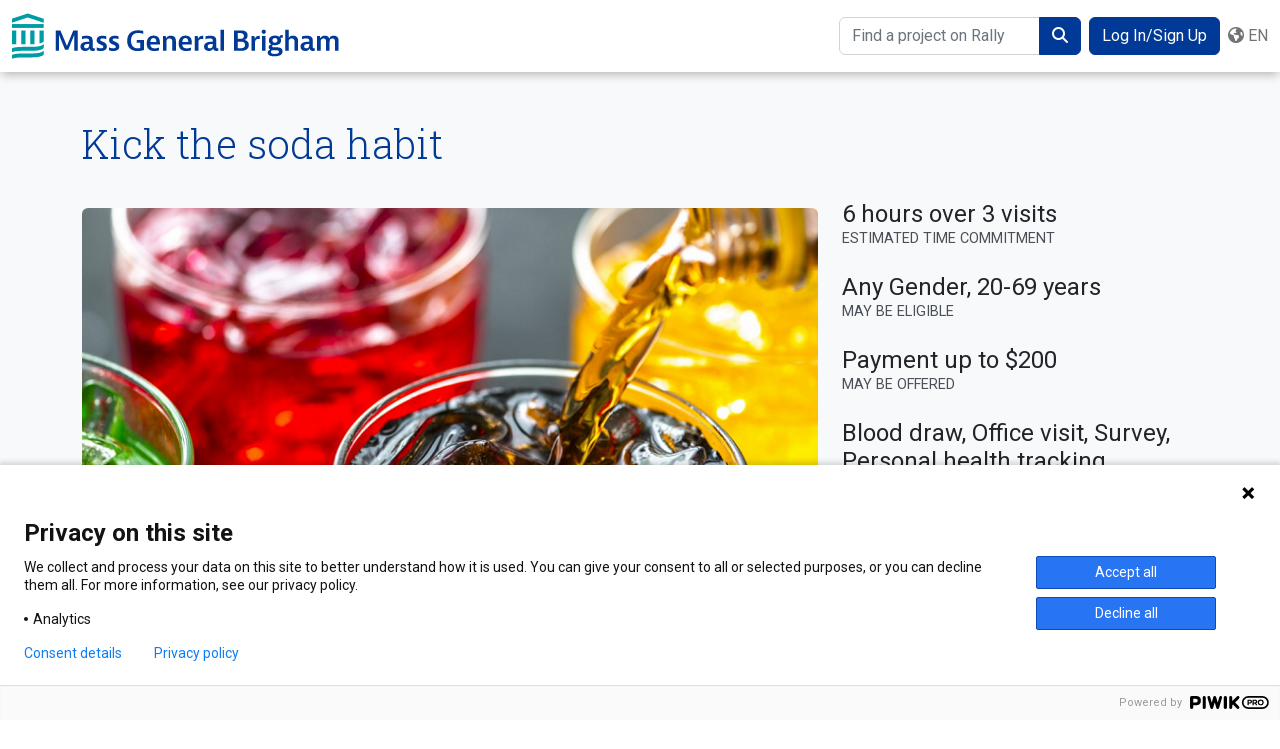

--- FILE ---
content_type: text/html; charset=UTF-8
request_url: https://rally.massgeneralbrigham.org/study/soda
body_size: 7441
content:
<!DOCTYPE html>
<!-- <!DOCTYPE html PUBLIC "-//W3C//DTD XHTML 1.0 Strict//EN" "http://www.w3.org/TR/xhtml1/DTD/xhtml1-strict.dtd"> -->

<html xmlns="http://www.w3.org/1999/xhtml" lang="en-US">

    <head>
    
        <!-- Twitter meta tags -->
        <meta name="twitter:card" content="summary" />
        <meta name="twitter:site" content="@phstrials" />
        <meta name="twitter:title" content="Rally | Kick the soda habit" />
        <meta name="twitter:image" content="https://rally.massgeneralbrigham.org/thumb/study/image/B3AD888F-494B-48FA-8F03-4667D80C8248" />
        <meta name="twitter:description" content="We want to study adults who normally drink sugary beverages every day as they switch to sugar-free options (&amp;quot;diet&amp;quot; soda or water) for six months and beyond. Study participants will receive home delivery of beverages." />
        <link rel="canonical" href="https://rally.massgeneralbrigham.org/study/soda"/>

        <!-- Facebook meta tags-->
        <meta property="og:url"           content="https://rally.massgeneralbrigham.org/study/soda" />
        <meta property="og:type"          content="website" />
        <meta property="og:title"         content="Rally | Kick the soda habit" />
        <meta property="og:image"         content="https://rally.massgeneralbrigham.org/study/image/B3AD888F-494B-48FA-8F03-4667D80C8248" />
        <meta property="og:image:width"   content="368" />
        <meta property="og:image:height"  content="150" />
        <meta property="og:description"   content="We want to study adults who normally drink sugary beverages every day as they switch to sugar-free options (&amp;quot;diet&amp;quot; soda or water) for six months and beyond. Study participants will receive home delivery of beverages." />
        <meta property="fb:app_id"        content="1709630522688072" />

    <meta charset="utf-8" />
    <meta http-equiv="X-UA-Compatible" content="IE=edge" />
    <meta name="viewport" content="width=device-width, initial-scale=1.0" />
    <meta name="apple-mobile-web-app-status-bar-style" content="black-translucent" />
    <meta name="description" content="We want to study adults who normally drink sugary beverages every day as they switch to sugar-free options (&amp;quot;diet&amp;quot; soda or water) for six months and beyond. Study participants will receive home delivery of beverages." />
    <meta name="keywords" content="healthy volunteers,Brigham and Women&#39;s Hospital" />
    <meta http-equiv="PRAGMA" content="NO-CACHE" />
    <meta http-equiv="EXPIRES" content="0" />
    <meta http-equiv="cleartype" content="on" />
    <!-- <link rel="icon" href="/assets/images/favicon.ico" sizes="32x32" type="image/png" /> -->
    <link rel="apple-touch-icon" sizes="180x180" href="/cms/content/assets/images/brands/mgb/favicon/apple-touch-icon.png">
    <link rel="icon" type="image/png" sizes="32x32" href="/cms/content/assets/images/brands/mgb/favicon/favicon-32x32.png">
    <link rel="icon" type="image/png" sizes="16x16" href="/cms/content/assets/images/brands/mgb/favicon/favicon-16x16.png">
<!--    <link rel="manifest" href="/cms/content/assets/images/brands/mgb/favicon/site.webmanifest"> -- We commented this out as this created a new session for every request. -->

    <title id="pageTitle">Rally | Kick the soda habit</title>

        <link rel='stylesheet' type="text/css" href="/cms/content/assets/styles/mgb/css/mgb.min.css" />

<script src="https://kit.fontawesome.com/7b8ab2c796.js" crossorigin="anonymous"></script>
<!-- <script src="https://kit.fontawesome.com/d3115b3247.js" crossorigin="anonymous"></script> -->
<link rel="stylesheet" media="all" href="https://fonts.googleapis.com/css2?family=Roboto:ital,wght@0,400;0,700;1,400&amp;display=swap">
<link rel="stylesheet" media="all" href="https://fonts.googleapis.com/css2?family=Roboto+Slab:wght@300&amp;display=swap">


</head>


    <body>

        <script>
            const devMode = false;
        </script>

        <div id="page-content">

            <header>

<a href="#main" id="skip-to-main-content" class="visually-hidden-focusable">
		Skip To main content
</a>


<!-- <a href="/alert">
    <div class="alert alert-global alert-secondary text-center d-none" role="alert">
            Important! Rally will be off line for scheduled maintenance at 12:00 AM EST
    </div>
</a> -->



<script>
    const locale = 'en';
</script>

<!-- THIS IS FOR TESTING ONLY -->

<!--CORE Roles:-->
<!---->
<!---->

<!--&nbsp;&nbsp;&nbsp;&nbsp;&nbsp;-->
<!--Initials:-->
<!---->

<!--	&nbsp;&nbsp;&nbsp;&nbsp;&nbsp;-->
<!--Username:-->
<!---->

<!--	&nbsp;&nbsp;&nbsp;&nbsp;&nbsp;-->
<!--FirstName:-->
<!---->

<!--	&nbsp;&nbsp;&nbsp;&nbsp;&nbsp;-->
<!--LastName:-->
<!---->

<!--	&nbsp;&nbsp;&nbsp;&nbsp;&nbsp;-->
<!--Session:-->
<!---->

<!-- THIS IS FOR TESTING ONLY -->

<nav class="navbar navbar-expand-lg" id="navbar-global">
	<div class="container-fluid">	
		<a class="navbar-brand brand-mgb" href="/" tabindex="0" id="header-logo" title="Rally Homepage">
    <img src="/cms/content/assets/images/brands/mgb/mgb-logo-cmyk.svg" width="220" height="31" alt="Rally homepage" id="header-logo-mgb-xs" class="d-xxs-block d-md-none"/>
    <img src="/cms/content/assets/images/brands/mgb/mgb-logo-cmyk.svg" width="300" height="42" alt="Rally homepage" id="header-logo-mgb-md-en" class="d-none d-md-block d-lg-none"/>
    <img src="/cms/content/assets/images/brands/mgb/mgb-logo-cmyk.svg" width="327" height="46" alt="Rally homepage" id="header-logo-mgb-lg" class="d-none d-lg-block"/> 
</a>



		   

		<button class="navbar-toggler collapsed" id="navbar-toggler" type="button" data-bs-toggle="offcanvas" data-bs-target="#navbar-global-nav" aria-controls="navbar-global-nav" aria-expanded="false" aria-label="toggle navigation">
			<i class="fa-light fa-bars" id="navbar-toggler-bars"></i>
		</button>

			<div class="offcanvas offcanvas-end" id="navbar-global-nav">
				<div class="offcanvas-header">
                    <button type="button" class="btn-close" data-bs-dismiss="offcanvas" aria-label="Close" id="navbar-toggler-close"></button>
                </div><!-- .offcanvas-header -->
				<div class="offcanvas-body">
					<!-- SEARCH BOX -->
					<form id="navbar-global-keyword-search-widget" role="search" dummy-ng-app="searchWidgetApp">
						<!-- <span ng-controller="searchWidgetController" > -->
							<div class="input-group">
								<input type="text" class="form-control typeahead nav-search" id="nav-search-input" placeholder="Find a project on Rally" aria-label="Find a project on Rally"/>
								<button class="btn btn-primary" type="submit" aria-label="submit search" id="nav-search-btn" data-bs-dismiss="offcanvas">
									<i class="fa-solid fa-magnifying-glass"></i> <span class="visually-hidden">Search</span>
								</button>
							</div>
						<!-- </span> -->
					</form>
					<!-- /SEARCH BOX -->

					<hr class="mb-0"/>

					<!-- LOG IN / SIGN UP BUTTON -->
						<div class="navbar-login-signup">
							<button class="auth-button btn btn-primary" id="navbar-login-btn" data-bs-dismiss="offcanvas">
								<span class="d-xs-block d-md-none"><i class="fa-solid fa-right-to-bracket me-2"></i></span>
								Log In/Sign Up
								
							</button>
						</div>
					<!-- /LOG IN / SIGN UP BUTTON -->

					<span style="display: none;" class="navbar-authenticated">

						<ul class="navbar-nav">
							<li class="nav-item dropdown user-menu">

								<a class="nav-link dropdown-toggle user-menu-toggler d-none d-lg-block" id="toggle-user-menu" data-bs-toggle="dropdown" role="button" aria-haspopup="true" aria-expanded="false" aria-label="account menu" tabindex="0">
										<i class="fa-solid fa-circle-user user-login-quick-circle"></i>
										<div style="display: none;" class="user-login-quick-initials-circle avatar-circle"><span class="initials user-login-quick-initials"></span></div>
								</a>

								<ul class="dropdown-menu dropdown-menu-end">
									<li>
										<a class="dropdown-item" href="/profile" id="user-menu-link-user-profile">
											<i class="fa-light fa-fw fa-user-circle"></i> 
											Profile
											
											<span class="sr-only">
												manage your account profile
												
											</span>
										</a>
									</li>

									<li>
										<a class="dropdown-item" href="/account/savedSearches" id="user-menu-link-saved-searches">
											<i class="fa-light fa-fw fa-file-search"></i>
											Saved Searches
											
											<span class="sr-only">
												View my Saved Searches
												
											</span>
										</a>
									</li>

									<li>
										<a class="dropdown-item" href="/account/projects" id="user-menu-link-my-status">
											<i class="fa-light fa-fw fa-radar"></i>
											Track My Status
											
											<span class="sr-only">
												Track My Status
												
											</span>
										</a>
									</li>

									<li>
										<a class="dropdown-item" href="/messaging" id="user-menu-link-inbox">
											<i class="fa-light fa-fw fa-inbox"></i>
											Messaging Inbox
											
											<span class="sr-only">
												Messaging Inbox
												
											</span>
										</a>
									</li>
									<!--  -->

									<div do-not-delete="see comment above">
									</div>

									<div do-not-delete="see comment above">
										<li class="user-login-quick-show-item" style="display: none;">
											<h1 class="dropdown-header">
												For Researchers
												
											</h1>
										</li>
										<li class="user-login-quick-show-item-researcher" style="display: none;">
											<a class="dropdown-item" href="/manage" id="user-menu-link-manange-projects-2">
											<i class="fa-light fa-fw fa-gear"></i> 
											Manage projects
											
											</a>
										</li>
										<li class="user-login-quick-show-item-researcher" style="display: none;">
											<a class="dropdown-item" href="/post" id="user-menu-link-submit-new-project-2">
											<i class="fa-light fa-fw fa-plus-square"></i> 
											Submit new project
											
											</a>
										</li>
										<li class="user-login-quick-show-item-researcher" style="display: none;">
											<a class="dropdown-item" href="/researcher/guide" id="user-menu-link-resource-center-2">
											<i class="fa-light fa-fw fa-book"></i> 
											Resource center
											
											</a>
										</li>
										<li class="user-login-quick-show-item-admin" style="display: none;">
											<hr class="dropdown-divider">
										</li>
										<li class="user-login-quick-show-item-admin" style="display: none;">
											<h1 class="dropdown-header">
												For Admins
												
											</h1>
										</li>
										<li class="user-login-quick-show-item-admin" style="display: none;">
											<a class="dropdown-item" href="/admin" id="user-menu-link-admin-2">
											<i class="fa-light fa-fw fa-user-crown"></i> 
												Admin
											</a>
										</li>
									</div>

									<li><hr class="dropdown-divider"></li>

									<li>
										<a class="dropdown-item text-danger" href="/logout" id="nav-signout-link">
											<i class="fa-light fa-fw fa-sign-out-alt"></i> 
											Sign Out
											
										</a>
									</li>

								</ul>

								
							</li>

						</ul>

					</span>

					<hr class="my-0"/>

					<!-- LANGUAGE SELECTOR -->
					<ul class="navbar-nav navbar-language-selector">
						<li class="nav-item dropdown language-menu">
							<a class="nav-link dropdown-toggle pe-0 language-menu-toggler" id="language-menu-toggler" role="button" data-bs-toggle="dropdown" aria-haspopup="true" aria-expanded="false" aria-label="Language selector" tabindex="0">
								<i class="fa-solid fa-globe-americas"></i> en
							</a>
							<ul class="dropdown-menu dropdown-menu-end" aria-label="Language Menu">
								<li><h1 class="dropdown-header">
									Languages
									
								</h1></li>
								<li><a href="#" class="dropdown-item switch-language  active" id="lang-en-link" title="switch language to English"><i class="fa-solid fa-globe-americas"></i> English - EN</a></li>
								<li><a href="#" class="dropdown-item switch-language " id="lang-es-link" title="cambiar idioma a Español"><i class="fa-solid fa-globe-americas"></i> Español - ES</a></li>
							</ul>
						</li>
					</ul>
					<!-- /LANGUAGE SELECTOR -->
				</div><!-- .offcanvas-body -->
			</div><!-- .offcanvas -->
	<!-- .navbar-collapse -->
	</div> <!-- .container-fluid -->
</nav>
</header>


            <script type="text/javascript">
    (function(window, document, dataLayerName, id) {
        window[dataLayerName]=window[dataLayerName]||[],window[dataLayerName].push({start:(new Date).getTime(),event:"stg.start"});var scripts=document.getElementsByTagName('script')[0],tags=document.createElement('script');
        function stgCreateCookie(a,b,c){var d="";if(c){var e=new Date;e.setTime(e.getTime()+24*c*60*60*1e3),d="; expires="+e.toUTCString()}document.cookie=a+"="+b+d+"; path=/"}
        var isStgDebug=(window.location.href.match("stg_debug")||document.cookie.match("stg_debug"))&&!window.location.href.match("stg_disable_debug");stgCreateCookie("stg_debug",isStgDebug?1:"",isStgDebug?14:-1);
        var qP=[];dataLayerName!=="dataLayer"&&qP.push("data_layer_name="+dataLayerName),isStgDebug&&qP.push("stg_debug");var qPString=qP.length>0?("?"+qP.join("&")):"";
        tags.async=!0,tags.src="https://mgbwebanalytics.containers.piwik.pro/"+id+".js"+qPString,scripts.parentNode.insertBefore(tags,scripts);
        !function(a,n,i){a[n]=a[n]||{};for(var c=0;c<i.length;c++)!function(i){a[n][i]=a[n][i]||{},a[n][i].api=a[n][i].api||function(){var a=[].slice.call(arguments,0);"string"==typeof a[0]&&window[dataLayerName].push({event:n+"."+i+":"+a[0],parameters:[].slice.call(arguments,1)})}}(i[c])}(window,"ppms",["tm","cm"]);
    })(window, document, 'dataLayer', 'cf0c32d7-e6cf-4996-89ef-385cead1d583');
</script>


            <main id="main">
                
<link rel='stylesheet' type="text/css" href="/assets/custom/nz-toggle/nz-toggle.min.css" />

    <script src="https://maps.google.com/maps/api/js?key=AIzaSyCZf61940qG4w3y_CeRh_-ieIGQS_QuH90"></script>

    <div><script src="/webjars/angularjs/1.8.2/angular.min.js"></script>
<script src="/webjars/angularjs/1.8.2/angular-route.min.js"></script>
<!--<script src="/webjars/angular/1.5.0/angular.min.js"></script>-->
<!--<script src="/webjars/angular-route/1.5.0/angular-route.min.js"></script>-->
<script src="/webjars/angular-ui-bootstrap/1.2.4/dist/ui-bootstrap.js"></script>
<script src="/webjars/angular-ui-bootstrap/1.2.4/dist/ui-bootstrap-tpls.js"></script>
<script src="/assets/scripts/mask.js"></script>
<!--<script src="/webjars/angular-ui-mask/1.8.7/dist/mask.js"></script>-->
<script src="/webjars/angular-file-upload/1.6.4/dist/angular-file-upload-shim.min.js"></script>
<script src="/webjars/angular-file-upload/1.6.4/dist/angular-file-upload.min.js"></script>

<script src="/webjars/angular-cookies/1.4.8/angular-cookies.min.js"></script>
<!--<script src="/webjars/angular-sanitize/1.5.3/angular-sanitize.min.js"></script>-->
<script src="/webjars/angularjs/1.8.2/angular-sanitize.min.js"></script>
<script src="/webjars/ngInfiniteScroll/1.2.1/ng-infinite-scroll.min.js"></script>

<!--<script src="/assets/custom/angular-localization/angular-localization.min.js"></script>-->
<script src="/assets/custom/angular-localization/angular-localization.js"></script>

<script src="/apps/angularjs/modules/networkModule.js"></script>
<script src="/apps/angularjs/modules/studyCardModule.js"></script>

<script>
    contentLanguage = 'en';
    supportedLocales = ['en-US', 'es'];
    localeConf = {
        basePath: '/apps/angularjs/l10n',
        defaultLocale: 'en-US',
        sharedDictionary: 'common',
        fileExtension: '.lang.json',
        persistSelection: true,
        cookieName: 'COOKIE_LOCALE_LANG',
        observableAttrs: new RegExp('^data-(?!ng-|i18n)'),
        delimiter: '::',
        locale: 'en'
    };
</script>
</div>
    <script src="/webjars/angularjs-google-maps/1.17.6/ng-map.min.js"></script>

    <script src='/apps/angularjs/modules/searchModule/searchModule.js' ></script>

    <script src="/webjars/lodash/4.17.15/lodash.js"></script>
    <script src="/assets/custom/nz-toggle/nz-toggle.min.js"></script>
    <script src="/assets/custom/angular-bootstrap-checkbox/angular-bootstrap-checkbox.js"></script>

    <script src='/apps/angularjs/app/study/studyApp.js'></script>

    <!-- Twitter meta tags -->
    <meta name="twitter:card" content="summary" />
    <meta name="twitter:site" content="@phstrials" />
    <meta name="twitter:title" content="Rally | Kick the soda habit" />
    <meta name="twitter:image" content="https://rally.massgeneralbrigham.org/thumb/study/image/B3AD888F-494B-48FA-8F03-4667D80C8248" />
    <meta name="twitter:description" content="We want to study adults who normally drink sugary beverages every day as they switch to sugar-free options (&amp;quot;diet&amp;quot; soda or water) for six months and beyond. Study participants will receive home delivery of beverages." />
    <link rel="canonical" href="https://rally.massgeneralbrigham.org/study/soda"/>

    <!-- Facebook meta tags-->
    <meta property="og:url"           content="https://rally.massgeneralbrigham.org/study/soda" />
    <meta property="og:type"          content="website" />
    <meta property="og:title"         content="Rally | Kick the soda habit" />
    <meta property="og:image"         content="https://rally.massgeneralbrigham.org/study/image/B3AD888F-494B-48FA-8F03-4667D80C8248" />
    <meta property="og:description"   content="We want to study adults who normally drink sugary beverages every day as they switch to sugar-free options (&amp;quot;diet&amp;quot; soda or water) for six months and beyond. Study participants will receive home delivery of beverages." />
    <meta property="fb:app_id"        content="1709630522688072" />


    <script xml:space="preserve">
        /*<![CDATA[*/
        let studyId = 'soda';
        let showStudyInd = "";
        let showFormInd = "true";
        let formCode = "DCF73555-D536-4F1B-9F5E-0D0A03DA74C2";
        let referrer = "";
        let externalFormInd = "";
        let demoInd = "";
        let embedInd = false;
        let previewInd = "";
        let unpublishedInd = "";
        /*]]>*/
    </script>

        <div ng-app="studyApp" class="project-wrapper">
            <div ng-controller="studyController" ng-cloak="">
                <ng-include src="'/apps/angularjs/app/study/views/study.html'"></ng-include>
            </div>
        </div>



            </main>


            <a class="go-top" role="button" id="link-floating-go-top"><i class="fa-solid fa-arrow-circle-up" aria-hidden="true"></i> <span>Top</span></a>

        </div>

        <footer>
	<!-- <a class="footer-go-top" role="button" id="link-footer-go-top"><i class="fa-solid fa-arrow-circle-up"></i> <span>Top</span></a> -->
	<div class="footer-top">
		<nav class="container" aria-label="footer navigation">
			<div class="row">
				<div class="col-sm-6 col-lg-3">
					<h2>
						About Us
						 
					</h2>
					<ul class="nav flex-column">
						<li class="nav-item mb-2">
							<a href="/about" id="footer-link-what-is-rally" class="nav-link p-0">
								What is Rally?
								
							</a>
						</li>
						<li class="nav-item mb-2">
							<a href="/story" id="footer-link-share-your-story" class="nav-link p-0">
								Share your story
								
							</a>
						</li>
						<li class="nav-item mb-2">
							<a href="/terms" id="footer-link-terms-of-use" class="nav-link p-0">
								Terms of use
								
							</a>   
						</li>
						<li class="nav-item mb-2">
							<a href="/privacy" id="footer-link-privacy-policy" class="nav-link p-0">
								Privacy policy
								
							</a>   
						</li>
						<!--<li class="nav-item mb-2">
							<a href="/acknowledgments" id="footer-link-acknowledgments" class="nav-link p-0">
							Acknowledgments
							
						</a></li>-->
					</ul>
				</div><!-- .col -->
				<div class="col-sm-6 col-lg-3">
					<h2>
						Learn
						
					</h2>
					<ul class="nav flex-column">
						<li class="nav-item mb-2">
							<a href="/learn/mgb" id="footer-link-research-at-mgb" class="nav-link p-0">
								Research at Mass General Brigham
								
							</a>
						</li>
						<li class="nav-item mb-2">
							<a href="/learn" id="footer-link-research-education" class="nav-link p-0">
								Research Education
								
							</a>
						</li>
						<li class="nav-item mb-2">
							<a href="/news" id="footer-link-research-news" class="nav-link p-0">
								Research News
								
							</a>
						</li>
					</ul>
				</div><!-- .col -->
				<div class="col-sm-6 col-lg-3">
					<h2>
						For Researchers
						
					</h2>
					<ul class="nav flex-column">
						<li class="nav-item mb-2">
							<a href="/post" id="footer-link-submit-new-project" class="nav-link p-0">
								Submit new project
								
							</a>
						</li>
						<li class="nav-item mb-2">
							<a href="/manage" id="footer-link-manage-projects" class="nav-link p-0">
								Manage projects
								
							</a>
						</li>
						<li class="nav-item mb-2">
							<a href="/researcher/guide" id="footer-link-resource-center" class="nav-link p-0">
								Resource center
								
							</a>
						</li>
						<li class="nav-item mb-2">
							<a href="/researcher/training" id="footer-link-upcoming-trainings" class="nav-link p-0">
								Upcoming trainings
								
							</a>
						</li>
					</ul>
				</div><!-- .col -->
				<div class="col-sm-6 col-lg-3">
					<h2>
						Need help?
						
					</h2>
					<ul class="nav flex-column">
						<li class="nav-item mb-2">
							<a href="/help" id="footer-link-using-rally" class="nav-link p-0">
								Using Rally
								
							</a>
						</li>
						<li class="nav-item mb-2">
							<a href="/faqs" id="footer-link-faq" class="nav-link p-0">
								Frequently Asked Questions
								
							</a>
						</li>
						<li class="nav-item mb-2">
							<a href="/feedback" id="footer-link-contact-us" class="nav-link p-0">
								Contact us
								
							</a>
						</li>
					</ul>
				</div><!-- .col -->
			</div><!-- .row -->
			<div class="row">
				<div class="col-12 col-xxl-8 mt-3 mt-lg-5 email-section mailingListApp" id="mailingListControllerContainer" >
					<h2>
						Sign up to our weekly email to get the latest research opportunities.
						
					</h2>
					<form name="mailingListSubscribeForm">
						<div class="input-group has-validation mb-3">
							<input type="email" class="form-control" id="mailingListMemberEmail" ng-model="mailingListMember" placeholder="Enter Your Email Address" aria-label="Enter your email address to sign up to our weekly email and get the latest research opportunities."></input>
							<button type="button" id="addMailingListMember" class="btn btn-info" id="footer-btn-email-signup">
								Submit
								
							</button>
							<div class="invalid-feedback">
								Enter Your Email Address
							</div>
						</div>
					</form>
				</div><!-- .col -->
			</div><!-- .row -->

			<div class="row brand-mgb">
				<div class="col-12 mt-3">
					<a href="http://www.massgeneralbrigham.org" target="_blank" title="Mass General Brigham Website" id="footer-link-mgb-logo">
						<img src="/cms/content/assets/images/brands/mgb/mgb-logo-ko.svg" width="327" height="46" alt="Mass General Brigham Website" class="img-fluid" />
					</a>
				</div><!-- .col -->
			</div><!-- .row -->
			
			<!--<div class="row brand-rally">
				<div class="col-12">
					<a href="http://www.researchally.org" target="_blank" title="Rally">
						<img src="/cms/content/assets/images/brands/rally/footer/rally-logo-with-tagline-ko-102x48.png" width="102" height="48" alt="rally Healthcare" 
						srcset="/cms/content/assets/images/brands/rally/footer/rally-logo-with-tagline-ko-102x48.png 1x, /cms/content/assets/images/brands/rally/footer/rally-logo-with-tagline-ko-102x48@2x.png 2x, /cms/content/assets/images/brands/rally/footer/rally-logo-with-tagline-ko-102x48@3x.png 3x, /cms/content/assets/images/brands/rally/footer/rally-logo-with-tagline-ko-102x48@4x.png 4x" class="img-fluid" />
					</a>
				</div>
			</div> -->
			
		</nav><!-- .container -->

	</div><!-- .footer-top -->
	<div class="container-fluid footer-bottom" role="contentinfo">
		<div class="row">
			<div class="col-12">
				<div class="container">
					<div class="row">
						<div class="col-12 col-md-6 footer-copyright">
							&copy; <span id="year">2022</span>
								<span class="brand-mgb">
										Mass General Brigham Incorporated. All Rights Reserved.
										
								</span>
								<span class="brand-rally">
									Rally
									
								</span>
						</div><!-- .col -->
						<div class="col-md-6 text-end d-none d-md-inline">
							Rally <span>v3.0.0.4-RELEASE</span>
						</div><!-- .col -->
						<div class="col-12 d-md-none pt-3">
							Rally <span>v3.0.0.4-RELEASE</span>
						</div><!-- .col -->
					</div><!-- .row -->
				</div><!-- .container -->
			</div><!-- .col -->
		</div><!-- .row -->
	</div><!-- .container -->
	
    <div class="modal fade" id="verifyEmailModal" tabindex="-1" role="dialog" aria-labelledby="verifyEmailModalLabel" >
		<div class="modal-dialog" role="document">
			<div class="modal-content">
				<div class="modal-header">
					<h1 class="modal-title" id="verifyEmailModalLabel">
						Almost there...
						
					</h1>
					<button type="button" class="btn-close" data-bs-dismiss="modal" aria-label="Close" id="footer-btn-email-signup-close-modal"></button>
				</div>
				<div class="modal-body">
					<p class="text-body">
						We need to confirm your email address. Please click the link in the email we just sent you to start receiving your weekly updates.
						
					</p>
				</div>
				<div class="modal-footer">
					<button type="button" class="btn btn-primary" data-bs-dismiss="modal" aria-label="Close" id="footer-btn-email-signup-close-ok">
						OK
						
					</button>
				</div>
			</div>
		</div>
	</div>
	<div aria-labelledby="cookie-notice-title" aria-describedby="cookie-notice-text" class="cookie-notice hide-alert" role="dialog" aria-modal="false">
		<div class="modal-content bg-dark position-fixed bottom-0">
			<div class="modal-header">
				<h1 class="modal-title text-white" id="cookie-notice-title">Cookie Notice</h1>
				<button class="btn-close btn-close-white" id="cookie-notice-close-btn" title="close" aria-label="close cookie notice dialog"></button>
			</div>
			<div class="modal-body pt-1">
				<p id="cookie-notice-text" class="text-white mb-0">
						We use cookies and other tools to enhance your experience on our website and to analyze our web traffic. For more information about these cookies and the data collected, please refer to our <a aria-label="Privacy Policy" class="text-decoration-underline" href="/privacy" id="cookie-notice-privacy-policy-link">Privacy Policy</a>.
					
					
				</p>
			</div>
		</div>
	</div>

</footer>

        <div class="modal fade" id="authPrecheckModal" data-bs-backdrop='static' tabindex="-1" role="dialog" aria-labelledby="authPrecheckModalLabel">
    <div class="modal-dialog" role="document">
        <div class="modal-content">
            <iframe name="authwidget-BCFE535CB7B64B80AAB1D58146B3A435" id="authPrecheckModaliFrame" class="authPrecheckModaliFrame" title="Check Authentication" about="/authWidget/BCFE535CB7B64B80AAB1D58146B3A435?mode=loginLite"></iframe>
        </div>
    </div>
</div>

        <!DOCTYPE html SYSTEM >

<script src="/webjars/jquery/3.6.0/jquery.min.js"></script>
<!-- <script src="/assets/scripts/modernizr/modernizr.js"></script> -->

<script src="/cms/content/assets/styles/bootstrap-5.2.3/scripts/bootstrap.bundle.min.js"></script>

<script src="/assets/custom/bootstrap-typeahead/typeahead.bundle.min.js"></script>
<script src="/assets/scripts/masonry/masonry.pkgd.js"></script>
<script src="/assets/scripts/js-cookie/js-cookie.js"></script>
<script src="/cms/content/assets/scripts/common.min.js"></script>
<script src="/assets/scripts/idletimer/jquery.idletimer.js"></script>
<script src="/assets/scripts/idletimer/jquery.idletimeout.js"></script>

    <script src="/assets/scripts/mghlcs/unauthenticated.js"></script>

        <div class="modal fade" id="modal-timeout" tabindex="-1" role="dialog" aria-labelledby="idle-timeout-modal">
    <div class="modal-dialog" role="document">
        <div class="modal-content">
            <div class="modal-header">
                <h1 class="modal-title" id="idle-timeout-modal">
                        Session Timeout
                </h1>
                <button type="button" class="btn-close" data-bs-dismiss="modal" aria-label="Close" id="idle-timeout-modal-header-close-btn"></button>
            </div>
            <div class="modal-body">
                <h2>
                        You will be logged out in <span class="timeoutCountdown text-danger"></span>&nbsp;seconds due to inactivity.
                </h2>
            </div>
            <div class="modal-footer">
                <a id="idletimeout-resume" role="button" class="btn btn-default">
                        Stay Logged In
                    
                </a>
                <a href="/logout" class="btn btn-danger" role="button" id="idle-timeout-logout-btn">
                        Logout
                </a>
            </div>
        </div>
    </div>
</div>


        <script>
            /*<![CDATA[*/
            var timeoutSeconds = 1800 +0;
            timeoutSeconds = timeoutSeconds - 31;

            // console.log("timeoutSeconds: " + timeoutSeconds);

            function tickleIdleTimer() {
                // console.log("sproutAdmin.tickleIdleTimer.trigger...");
                $(document).trigger("keydown");
            }

            var keepAlive = function (app) {
                $.idleTimer('keepAlive', {timeout: (timeoutSeconds * 1000)});
            };


            /*]]>*/
        </script>

    </body>
</html>




--- FILE ---
content_type: text/html; charset=UTF-8
request_url: https://rally.massgeneralbrigham.org/apps/angularjs/app/study/views/study.html
body_size: 2265
content:
<div class="project wrap-link" ng-if="study && initComplete" ng-cloak>

    <div class="section pt-4 pt-md-5">

        <div class="container">

            <div class="alert alert-warning" ng-if="previewInd" role="alert">
                This project is in preview mode.
            </div>

            <div class="alert alert-info alert-dismissible" ng-if="unpublishedInd">
                <strong>Note:</strong> This project posting has been updated.
                <button type="button" class="btn-close" data-bs-dismiss="alert" aria-label="Close" id="project-posting-updated-modal-close-btn"></button>
            </div>

            <div class="callout callout-covid" ng-show="study.covid19Inpatient">
                <h1 data-i18n="study.inpatient_only_header" class="callout-h1">Note: This study is currently only recruiting patients in the hospital.</h1>
                <p data-i18n="study.inpatient_only_text">If you are interested in being notified if this study begins recruiting from the general population, please use the 'I Am Interested' button below.</p> 
            </div><!-- .jumbotron -->

            <!-- RALLY STUDY TITLE -->
            <div class="row row-title" ng-if="study.sourceType == 'DEFAULT'">
                <div class="col">
                    <h1>{{study.titleApproved[locale] ? study.titleApproved[locale] : study.titleApproved['en']}}</h1>
                </div><!-- .col -->
            </div><!-- .row -->
            <!-- /RALLY STUDY TITLE -->

            <div class="row">
                <div class="col-12 col-md-8">

                    <!-- RALLY STUDY IMAGE -->
                    <div class="project-image-wrapper rounded ratio ratio-16x9" ng-style="{'background-image': 'url('+study.imagePath+')'}" aria-hidden="true" ng-if="study.sourceType == 'DEFAULT'">
                        <div class="image-disclaimer-wrapper">
                            <div 
                                ng-show="locale && locale !== 'es'"  
                                class="image-disclaimer" 
                                data-bs-title="* Image is for illustrative purposes only, images containing people are models only and not patients participating in clinical trials or with conditions pertaining by the clinical trial"
                                data-i18n-attr="{title: 'study.image_tooltip'}"
                                data-bs-animation="false" 
                                onmouseenter="$(this).tooltip('show')" 
                                onmouseleave="$(this).tooltip('hide')" 
                            >
                                <i class="fa-solid fa-asterisk"></i>
                            </div>
                            <div 
                                ng-show="locale && locale == 'es'" 
                                class="image-disclaimer" 
                                data-bs-title="* La imagen solo persigue fines ilustrativos. Las personas que aparecen en las imágenes son modelos; no son pacientes que participan en estudios clínicos ni tienen afecciones relacionadas con el estudio clínico"
                                data-i18n-attr="{title: 'study.image_tooltip'}"
                                data-bs-animation="false" 
                                onmouseenter="$(this).tooltip('show')" 
                                onmouseleave="$(this).tooltip('hide')" 
                            >
                                <i class="fa-solid fa-asterisk"></i>
                            </div>
                        </div>
                        
                    </div>
                    <!-- /RALLY STUDY IMAGE -->

                    <!-- INSIGHT/EXTERNAL STUDY TITLE -->
                    <div class="row" ng-if="study.sourceType != 'DEFAULT'">
                        <div class="col">
                            <h1 class=" mb-5 text-break">{{study.titleApproved[locale] ? study.titleApproved[locale] : study.titleApproved['en']}}</h1>
                        </div><!-- .col -->
                    </div><!-- .row -->
                    <!-- /INSIGHT/EXTERNAL STUDY TITLE -->

                    <!-- STUDY SUMMARY -->
                    <div class="row" ng-if="study.sourceType == 'DEFAULT'">
                        <div class="col">
                            <p>
                                <ng-bind-html
                                        ng-bind-html="study.summary[locale] ? study.summary[locale] : study.summary['en']">
                                </ng-bind-html>
                            </p>
                        </div><!-- .col -->
                    </div><!-- .row -->
                    <!-- /STUDY SUMMARY -->

                    <!-- STUDY ORGANIZATIONS -->
                    <div class="row mt-md-4">
                        <div class="col">
                            <span ng-show="study.organizations && study.organizations.length > 0" ng-repeat="organization in study.organizations | unique: 'organization'">
                                <a 
                                    ng-if="organization.organization.publicInd"
                                    ng-href="/organizations/{{organization.organization.code}}" 
                                    id="project-badge-{{organization.organization.name.split(' ').join('')}}"
                                    class="btn btn-sm btn-light"
                                    >
                                        <i class="fa-solid fa-circle fa-2xs" ></i> {{organization.organization.name}}
                                </a>
                            </span>
                            <span ng-show="study.therapeuticAreas && study.therapeuticAreas.length > 0" ng-repeat="therapeuticArea in study.therapeuticAreas | unique: 'therapeuticArea'">
                                <a 
                                    ng-href="/search/?q={{therapeuticArea.name}}&amp;t=category&amp;n={{therapeuticArea.dictionaryTermNormalized}}" 
                                    id="project-badge-{{study.studyId}}-{{therapeuticArea.name.split(' ').join('')}}"
                                    class="btn btn-sm btn-light"
                                >
                                    <i class="fa-solid fa-circle fa-2xs" ng-style="{'color': therapeuticArea.badge}"></i> {{therapeuticArea.name}}
                                </a>
                            </span>
                        </div><!-- .col -->
                    </div><!-- .row -->
                    <!--/STUDY ORGANIZATIONS -->

                </div><!-- .col -->

                <div class="col-12 col-md-4">
                    <div class="pl-xs-0 pl-sm-4">
                        <ng-include src="'/apps/angularjs/app/study/views/snapshot.html'"></ng-include>
                    </div>
                </div><!-- .col -->

            </div><!-- .row -->

        </div><!-- .container -->

    </div><!-- .section -->

    <div class="section">
        <ng-include src="'/apps/angularjs/app/study/views/details.html'"></ng-include>
    </div><!-- .section -->

    <div class="section">
        <ng-include src="'/apps/angularjs/app/study/views/requirements.html'"></ng-include>
    </div><!-- .section -->

    <div class="section" ng-if="study.studyTasksText || study.studyTasks">
        <ng-include src="'/apps/angularjs/app/study/views/tasks.html'"></ng-include>
    </div><!-- .section -->

    <div class="section" ng-if="study.studyCompensationText">
        <ng-include src="'/apps/angularjs/app/study/views/compensation.html'"></ng-include>
    </div><!-- .section -->

    <!-- RALLY STUDY LOCATION -->
    <div class="section" ng-if="study.sourceType == 'DEFAULT'">
        <ng-include src="'/apps/angularjs/app/study/views/location.html'"></ng-include>
    </div><!-- .section -->
    <!-- /RALLY STUDY LOCATION -->

    <div class="section" ng-if="study.fundingSource">
        <ng-include src="'/apps/angularjs/app/study/views/additional.html'"></ng-include>
    </div><!-- .section -->

    <div class="section" ng-if="false">
        <ng-include src="'/apps/angularjs/app/study/views/teams.html'"></ng-include>
    </div><!-- .section -->

    <div class="section" ng-if="false">
        {{study}}
    </div><!-- .section -->

</div>


<div class="study" ng-if="!study && initComplete" ng-cloak>

    <div class="section first-section">

        <div class="container">

            <div class="page-header">
                <h1>{{pageTitle}}</h1>
            </div>

            <div ng-show="!study && (locale && locale !== 'es')" >
                The project you tried to find doesn't exist. Would you like to use our <a href="/search">search page</a>?
            </div>
            <div ng-show="!study && (locale && locale == 'es')" >
                El proyecto que intentó encontrar no existe. ¿Le gustaría utilizar <a href="/search">página de búsqueda</a>?
            </div>

            <!-- <search ng-model="model" studies="studies" page-title="pageTitle" searched-ind="searchedInd" result-count="resultCount" in-ajax-call="inAjaxCall" more-pages="morePages"></search> -->

            <div class="row" ng-show="studies &amp;&amp; studies.length > 0">
                <div class="col">
                    <h2>{{resultCount}} <span ng-show="resultCount == 1">project</span><span ng-show="resultCount > 1">projects</span> found</h2>
                    <br/>
                </div><!-- .col -->
            </div><!-- .row -->

            <div class="row" ng-show="studies &amp;&amp; studies.length == 0 &amp;&amp; searchedInd">
                <div class="col">
                    <h2>No projects found.</h2>
                    <br/>
                </div><!-- .col -->
            </div><!-- .row -->

            <div class="row">
                <div class="col col-lg-4" ng-repeat="study in studies track by $index" infinite-scroll="more()" infinite-scroll-distance="0" infinite-scroll-disabled="inAjaxCall || !morePages ">
                    <!--<div class="col-sm-4" ng-repeat="study in studies track by $index" >-->
                    <card study="study" />
                </div>
            </div><!-- .row -->

        </div>
    </div>
</div>


--- FILE ---
content_type: text/html; charset=UTF-8
request_url: https://rally.massgeneralbrigham.org/authWidget/BCFE535CB7B64B80AAB1D58146B3A435?mode=loginLite
body_size: 1161
content:
<!DOCTYPE html>
<html lang="en">

<head>
    

    <meta charset="utf-8" />
    <meta http-equiv="X-UA-Compatible" content="IE=edge" />
    <meta name="viewport" content="width=device-width, initial-scale=1.0" />
    <meta name="apple-mobile-web-app-status-bar-style" content="black-translucent" />
    <meta name="description" content="Rally - Clinical Trials at Mass General Brigham" />
    <meta name="keywords" content="Rally - Clinical Trials at Mass General Brigham" />
    <meta http-equiv="PRAGMA" content="NO-CACHE" />
    <meta http-equiv="EXPIRES" content="0" />
    <meta http-equiv="cleartype" content="on" />
    <!-- <link rel="icon" href="/assets/images/favicon.ico" sizes="32x32" type="image/png" /> -->
    <link rel="apple-touch-icon" sizes="180x180" href="/cms/content/assets/images/brands/mgb/favicon/apple-touch-icon.png">
    <link rel="icon" type="image/png" sizes="32x32" href="/cms/content/assets/images/brands/mgb/favicon/favicon-32x32.png">
    <link rel="icon" type="image/png" sizes="16x16" href="/cms/content/assets/images/brands/mgb/favicon/favicon-16x16.png">
<!--    <link rel="manifest" href="/cms/content/assets/images/brands/mgb/favicon/site.webmanifest"> -- We commented this out as this created a new session for every request. -->

    <title id="pageTitle">Rally - Clinical Trials at Mass General Brigham</title>

        <link rel='stylesheet' type="text/css" href="/cms/content/assets/styles/mgb/css/mgb.min.css" />

<script src="https://kit.fontawesome.com/7b8ab2c796.js" crossorigin="anonymous"></script>
<!-- <script src="https://kit.fontawesome.com/d3115b3247.js" crossorigin="anonymous"></script> -->
<link rel="stylesheet" media="all" href="https://fonts.googleapis.com/css2?family=Roboto:ital,wght@0,400;0,700;1,400&amp;display=swap">
<link rel="stylesheet" media="all" href="https://fonts.googleapis.com/css2?family=Roboto+Slab:wght@300&amp;display=swap">


</head>


<body data-spy="scroll" data-target="#sidebar" class="body body-en">

    <base href="/"></base>

<meta charset="utf-8" />
<meta http-equiv="X-UA-Compatible" content="IE=edge" />
<meta name="viewport" content="width=device-width, initial-scale=1" />
<!-- The above 3 meta tags *must* come first in the head; any other head content must come *after* these tags -->
<meta name="description" content="" />
<meta name="author" content="" />

    
    <base href="/"></base>

    <style>
        html {
            height: 282px;
            -ms-overflow-style: none;  /* IE and Edge */
            scrollbar-width: none;
        }
    </style>

    <app-rally-login-lite mode="loginLite" instanceKey=""></app-rally-login-lite>

    <script src="/webjars/rally-login-lite/en/runtime.js" type="module"></script>
    <script src="/webjars/rally-login-lite/en/polyfills.js" type="module"></script>
    <script src="/webjars/rally-login-lite/en/main.js" type="module"></script>



    
    <!DOCTYPE html SYSTEM >

<script src="/webjars/jquery/3.6.0/jquery.min.js"></script>
<!-- <script src="/assets/scripts/modernizr/modernizr.js"></script> -->

<script src="/cms/content/assets/styles/bootstrap-5.2.3/scripts/bootstrap.bundle.min.js"></script>

<script src="/assets/custom/bootstrap-typeahead/typeahead.bundle.min.js"></script>
<script src="/assets/scripts/masonry/masonry.pkgd.js"></script>
<script src="/assets/scripts/js-cookie/js-cookie.js"></script>
<script src="/cms/content/assets/scripts/common.min.js"></script>
<script src="/assets/scripts/idletimer/jquery.idletimer.js"></script>
<script src="/assets/scripts/idletimer/jquery.idletimeout.js"></script>

    <script src="/assets/scripts/mghlcs/unauthenticated.js"></script>


</body>
</html>


--- FILE ---
content_type: text/html; charset=UTF-8
request_url: https://rally.massgeneralbrigham.org/apps/angularjs/app/study/views/snapshot.html
body_size: 906
content:
<div class="snapshot">

    <div ng-if="study.interested">
        <div class="value">{{qualified}}</div>
        <div class="label" data-i18n="study.interested">interested</div>
    </div>
    <div ng-if="study.timeCommitment && study.timeCommitment.length > 0">
        <div class="value">{{study.timeCommitment}}</div>
        <div class="label" data-i18n="study.estimated-time-commitment">Estimated Time Commitment</div>
    </div>
    <div>
        <div class="value">
            <span ng-show="study.gender">{{study.gender}}</span><span ng-show="study.gender"></span><span ng-show="study.age"><span ng-show="study.gender">, </span>{{study.age}}</span>
        </div>
        <div class="label">
            <span ng-show="study.gender || study.age"  data-i18n="study.may_be_eligible">May Be Eligible</span>
        </div>
    </div>
    <div ng-show="study.compensation">
        <div class="value">{{study.compensation}}</div>
        <div class="label" data-i18n="study.compensation">May Be Offered</div>
    </div>

    <div ng-show="study.tasks">
        <div class="value">{{study.tasks}}</div>
        <div class="label" data-i18n="study.participation-may-include">May Be Required</div>
    </div>

    <div class="mt-3">&nbsp;</div>


    <div ng-show="study.iamInterestedButton">
        <span ng-show="((showFormInd && !externalFormInd) || (study.showFormInd && !study.externalFormInd)) && study.isRecruiting">
            <a ng-if="formCode" ng-href="/form/{{formCode}}{{embedInd ? '?embed=true' : ''}}" class="btn btn-primary  btn-interested w-100 btn-lg" data-i18n="study.btn_interested" id="project-interested-internal-{{study.studyId}}-btn-one">I Am Interested</a>
            <a ng-if="study.formCode" ng-href="/form/{{study.formCode}}{{embedInd ? '?embed=true' : ''}}" target="_blank" class="btn btn-primary btn-interested w-100 btn-lg" data-i18n="study.btn_interested" id="project-interested-internal-{{study.studyId}}-btn-two">I Am Interested</a>
        </span>

        <span ng-show="((showFormInd && externalFormInd) || (study.showFormInd && study.externalFormInd)) && study.isRecruiting">
            <a ng-if="formCode" ng-href="/form/external?studyId={{study.studyId}}&url={{formCode}}" class="btn btn-primary btn-interested w-100 btn-lg" data-i18n="study.btn_interested" id="project-interested-external-{{study.studyId}}-btn-one">I Am Interested</a>
            <a ng-if="study.formCode" ng-href="/form/external?studyId={{study.studyId}}&url={{formCode}}" class="btn btn-primary btn-interested w-100 btn-lg" data-i18n="study.btn_interested" id="project-interested-external-{{study.studyId}}-btn-two">I Am Interested</a>
        </span>
    </div>

    <div ng-show="!study.iamInterestedButton" class="close-date mb-4 fst-italic" data-i18n="search.labelInfoOnlyExplainer">
       <h2> This study is detailed for informational purposes only and may not be recruiting from the public.</h2>
    </div>

    <!-- INSIGHT STUDY INVITE ONLY -->
    <!-- <h2 ng-if="study.isRecruiting && study.sourceType != 'DEFAULT'" class="not-recruiting mb-4" data-i18n="study.insight_invitation_recruiting">
        See contact options below
    </h2> -->
    <h2 ng-if="!study.isRecruiting && study.sourceType != 'DEFAULT'" class="not-recruiting mb-4" data-i18n="study.not_recruiting">
        This project is not recruiting.
    </h2>
    <!-- INSIGHT STUDY INVITE ONLY -->

    <h2 ng-if="study.isRecruiting && study.expirationDate" class="close-date">
        <span data-i18n="study.enrollment-closing"> Enrollment for this study will be closing on</span>
        <span>{{enrollmentClosingUnit}}</span>
        <span>{{study.expirationDate | date:'fullDate'}}</span>
    </h2>

    <!-- RALLY STUDY AND NOT RECRUITING -->
    <h2 ng-if="!study.isRecruiting && study.sourceType == 'DEFAULT'" class="not-recruiting" data-i18n="study.not_recruiting">
        This project is not recruiting.
    </h2>
    <!-- /RALLY STUDY AND NOT RECRUITING -->

   

</div>

--- FILE ---
content_type: text/html; charset=UTF-8
request_url: https://rally.massgeneralbrigham.org/apps/angularjs/app/study/views/details.html
body_size: 559
content:
<div class="container">

    <div class="row">
        <div class="col-12 col-sm-7 col-lg-8">
            <ng-include src="'/apps/angularjs/app/study/views/overview.html'"></ng-include>
        </div><!-- .col -->

        <div class="col-12 col-sm-5 col-lg-4">
            <ng-include src="'/apps/angularjs/app/study/views/share.html'" ng-if="study.studyShareDisplay"></ng-include>
            <ng-include src="'/apps/angularjs/app/study/views/investigator.html'"></ng-include>
            <ng-include src="'/apps/angularjs/app/study/views/contact.html'" ng-if="study.isRecruiting"></ng-include>
        </div><!-- .col -->

    </div><!-- .row -->

</div><!-- .container -->

--- FILE ---
content_type: text/html; charset=UTF-8
request_url: https://rally.massgeneralbrigham.org/apps/angularjs/app/study/views/requirements.html
body_size: 1497
content:
<div>

    <div class="container">

    	<div class="page-header">
			<h2 data-i18n="study.who_can_participate">Who can participate</h2>
		</div>

        <p class="mb-5">
            <ng-bind-html
                    ng-bind-html="study.overviewParticipantPopulation[locale] ? study.overviewParticipantPopulation[locale] : study.overviewParticipantPopulation['en'] | newlines">
            </ng-bind-html>
        </p>

        <div ng-if="study.healthyVolunteers" class="mb-5">

            <h3><i class="fa-solid fa-square-check healthy-volunteers" aria-hidden="true"></i> <span data-i18n="study.healthy_volunteers">Healthy Volunteers</span></h3>
            <p data-i18n="study.healthy_volunteers_are_eligible">Healthy volunteers are eligible for this study</p>
            <p>
                <ng-bind-html
                        ng-bind-html="study.healthyVolunteersText[locale] ? study.healthyVolunteersText[locale] : study.healthyVolunteersText['en'] | newlines">
                </ng-bind-html>
            </p>
        </div>

        <div ng-if="study.overviewExclusionPopulation && showMap(study.overviewExclusionPopulation)">
            <div class="page-header">
                <h2 data-i18n="study.who_cannot_participate">Who cannot participate</h2>
            </div>
            <p>
                <ng-bind-html
                        ng-bind-html="study.overviewExclusionPopulation[locale] ? study.overviewExclusionPopulation[locale] : study.overviewExclusionPopulation['en'] | newlines">
                </ng-bind-html> 
            </p>
        </div>

    </div><!-- .container -->

</div>

--- FILE ---
content_type: text/html; charset=UTF-8
request_url: https://rally.massgeneralbrigham.org/apps/angularjs/app/study/views/tasks.html
body_size: 1090
content:
<div>

    <div class="container">

    	<div class="page-header">
			<h2 data-i18n="study.study_tasks_header">What you may be asked to do</h2>
		</div>

        <div ng-if="study.studyTasksText">
            <p ng-if="study.studyTasksText">
                <ng-bind-html
                        ng-bind-html="study.studyTasksText[locale] ? study.studyTasksText[locale] : study.studyTasksText['en'] | newlines">
                </ng-bind-html>
            </p>
            <br/>
            <div ng-if="study.studyTasks">
                <p data-i18n="study.study_tasks_may_include">Study activities may include:</p>
                <ul>
                    <li ng-repeat="task in study.studyTasks">
                        {{task.messages[locale] ? task.messages[locale] : task.name}}
                    </li>
                </ul>

                <br/>
            </div>
        </div>

        <div ng-if="study.timeCommitment && study.timeCommitment.length > 0">
            <h3 data-i18n="study.estimated-time-commitment">Estimated Time Commitment</h3>
            <p ng-show="study.timeCommitment">{{study.timeCommitment}}</p>
            <br/>
        </div>

    </div><!-- .container -->

</div>

--- FILE ---
content_type: text/html; charset=UTF-8
request_url: https://rally.massgeneralbrigham.org/apps/angularjs/app/study/views/compensation.html
body_size: 300
content:
<div>

    <div class="container">

    	<div class="page-header">
			<h2 data-i18n="study.what_you_may_get">What You May Get</h2>
		</div>

		<p>
			<ng-bind-html
					ng-bind-html="study.studyCompensationText[locale] ? study.studyCompensationText[locale] : study.studyCompensationText['en'] | newlines">
			</ng-bind-html>
		</p>

		<p ng-if="false">{{study.compensation}}</p>

    </div><!-- .container -->

</div>

--- FILE ---
content_type: text/html; charset=UTF-8
request_url: https://rally.massgeneralbrigham.org/apps/angularjs/app/study/views/location.html
body_size: 628
content:
<div class="container">

	<div class="page-header">
		<h2 data-i18n="study.study_location">Location</h2>
	</div>

    <p ng-if="study.location">{{study.location}}</p>
    <p ng-if="study.locationText">{{study.locationText}}</p>


    <div class="row">
        <div ng-repeat="location in study.locations| filter:{name: ''}" class="col col-lg-4">
            <div class="card">
                <div class="card-body">
                   <p class="location-address">
                        <span>{{location.messages[locale] ? location.messages[locale] : location.name}}</span><br/>
                        <span>{{location.messages[locale] ? location.messages[locale] : location.addressText}}</span>
                    </p>

                    <p ng-if="location.location">
                       <a href="https://www.google.com/maps/place/{{location.messages[locale] ? location.messages[locale] : location.addressText}}/@{{location.latitude}},{{location.longitude}}" target="_blank"><i class="fa-solid fa-location-dot"></i> Map it!</a>
                   </p>
                    <p ng-if="!location.location">
                       <a href="https://www.google.com/maps/place/{{location.messages[locale] ? location.messages[locale] : location.addressText}}" target="_blank"><i class="fa-solid fa-location-dot"></i> Map it!</a>
                   </p>
<!--
                    <div ng-if="location.location">
                        <a href="https://www.google.com/maps/place/{{location.addressText}}/@{{location.latitude}},{{location.longitude}}" target="_blank"><i class="fa-solid fa-location-dot"></i> Map it!</a>
                        &lt;!&ndash;<map center="{{location.location}}" zoom-control="true" scrollwheel="false" zoom="13">&ndash;&gt;
                            &lt;!&ndash;<marker position="{{location.location}}"></marker>&ndash;&gt;
                        &lt;!&ndash;</map>&ndash;&gt;
                    </div>
-->
                </div><!-- .card-body -->
            </div><!-- .card -->

        </div><!-- .col -->

    </div><!-- .row -->
    <div ng-if="study.travelRequirements">
        <br/>
        <h3 data-i18n="study.travel">Travel</h3>
        <ul>
            <li ng-repeat="travel in study.travelRequirements">
                {{travel.messages[locale] ? travel.messages[locale] : travel.name}}
            </li>
        </ul>
        <br/>
        <div ng-if="study.studyTravelDetails[locale]">
            <h3 data-i18n="study.travelDetails">Travel and Parking Details</h3>
            <p>
                <ng-bind-html
                        ng-bind-html="study.studyTravelDetails[locale] ? study.studyTravelDetails[locale] : study.studyTravelDetails['en'] | newlines">
                </ng-bind-html>
            </p>
            <br/>
        </div>
    </div>

</div><!-- .container -->

--- FILE ---
content_type: text/html; charset=UTF-8
request_url: https://rally.massgeneralbrigham.org/apps/angularjs/app/study/views/additional.html
body_size: 672
content:
<div>

    <div class="container">

    	<div class="page-header">
			<h2 data-i18n="study.study_additional_information">Additional Information</h2>
		</div>

		<div ng-if="study.externalUrl && (study.externalUrl[locale] || study.externalUrl['en'])">
		    <h3 data-i18n="study.study_externalUrl">Projects Website </h3>
			<p><a href="{{study.externalUrl[locale] ? study.externalUrl[locale] : study.externalUrl['en'] }}" target="_blank" id="project-{{study.studyId}}-external-site-link">{{study.externalUrl[locale] ? study.externalUrl[locale] : study.externalUrl["en"] }}</a></p>
		    <br/>
	    </div>

	    <div ng-if="study.clinicalTrialsDotGovId">
		    <h3 data-i18n="study.study_clinicalTrialsDotGovId">Projects Website </h3>
		    <p><a href="https://clinicaltrials.gov/ct2/show/{{study.clinicalTrialsDotGovId}}" target="_blank" id="project-{{study.studyID}}-ctgov-link">{{study.clinicalTrialsDotGovId}}</a></p>
		    <br/>
	    </div>

	    <div ng-if="study.phase && study.phase.code && study.phase.code != 'NA' && study.phase.messages[locale]">
		    <h3 data-i18n="study.study_phase">Study Phase</h3>
		    <!--<p>{{study.phase.messages[locale] ? study.phase.messages[locale] : study.phase.messages['en']}}</p>-->
			<p ng-switch="study.phase.code">
				<span ng-switch-when="I" data-i18n="study.study_phase_1"></span>
				<span ng-switch-when="I/II" data-i18n="study.study_phase_1_2"></span>
				<span ng-switch-when="II" data-i18n="study.study_phase_2"></span>
				<span ng-switch-when="II/III" data-i18n="study.study_phase_2_3"></span>
				<span ng-switch-when="III" data-i18n="study.study_phase_3"></span>
				<span ng-switch-when="IV" data-i18n="study.study_phase_4"></span>
			</p>

	    	<br/>
	    </div>

	    <div ng-if="study.organizations && study.organizations.length > 0">
		    <h3 data-i18n="study.participating_institutions">Participating Institutions</h3>
			<ul>
				<span ng-repeat="organization in study.organizations | unique: 'organization'">
					<li ng-if="organization.organization.publicInd || organization.publicInd">
						<a ng-href="/organizations/{{organization.organization.code}}" target="_blank" id="project-{{study.studyId}}-participating-{{organization.organization.code}}-link">{{organization.organization.name}}</a>
					</li>
					<!-- <li ng-if="organization.publicInd">
						<a ng-href="/organizations/{{organization.organization.code}}" target="_blank" id="project-{{study.studyId}}-participating-{{organization.organization.code}}-link-two">{{organization.organization.name}}</a>
					</li> -->
				</span>
			</ul>
			<br/>
	    </div>

        <h3 ng-if="study.fundingSource" data-i18n="study.study_fundingSources">Funding Source</h3>
        <ul>
        	<li ng-repeat="source in study.fundingSource">
                {{source.messages[locale] ? source.messages[locale] : source.name}}
            </li>
        </ul>

    </div><!-- .container -->

</div>

--- FILE ---
content_type: text/html; charset=UTF-8
request_url: https://rally.massgeneralbrigham.org/apps/angularjs/app/study/views/overview.html
body_size: 1695
content:
<!-- <div role="tabpanel" class="tab-pane active" id="overview"> -->

	<div class="page-header mb-4" ng-if="study.sourceType == 'DEFAULT'">
		<h2 data-i18n="study.study_overview">Overview</h2>
	</div>

    <!-- INSIGHT/EXTERNAL STUDY SUMMARY -->
    <p ng-if="study.sourceType != 'DEFAULT'">
        <ng-bind-html
                ng-bind-html="study.summary[locale] ? study.summary[locale] : study.summary['en']">
        </ng-bind-html>
    </p>
    <!-- /INSIGHT/EXTERNAL STUDY SUMMARY -->


    <h3 ng-show="study.overviewContext[locale] || study.overviewContext['en']" data-i18n="study.study_overview_context">What we are studying?</h3>
    <p ng-show="study.overviewContext[locale] || study.overviewContext['en']">
        <ng-bind-html
                ng-bind-html="study.overviewContext[locale] ? study.overviewContext[locale] : study.overviewContext['en'] | newlines">
        </ng-bind-html>
    </p>

    <br/>

    <h3 ng-show="study.overviewSignificance[locale] || study.overviewSignificance['en']" data-i18n="study.study_overview_significance">Why it is important?</h3>
    <p ng-show="study.overviewSignificance[locale] || study.overviewSignificance['en']">
        <ng-bind-html
                ng-bind-html="study.overviewSignificance[locale] ? study.overviewSignificance[locale] : study.overviewSignificance['en'] | newlines">
        </ng-bind-html>
    </p>

    <br/>

    <h3 ng-show="study.overviewGoals[locale] || study.overviewGoals['en']" data-i18n="study.study_overview_goals">What we hope to accomplish? </h3>
    <p ng-show="study.overviewGoals[locale] || study.overviewGoals['en']">
        <ng-bind-html
                ng-bind-html="study.overviewGoals[locale] ? study.overviewGoals[locale] : study.overviewGoals['en'] | newlines">
        </ng-bind-html>
    </p>

<!-- </div> -->

--- FILE ---
content_type: text/html; charset=UTF-8
request_url: https://rally.massgeneralbrigham.org/apps/angularjs/app/study/views/investigator.html
body_size: 1737
content:
<div class="card contact mt-3" ng-if="study.investigatorLastName">

    <p class="card-header" data-i18n="common.principal_investigator">Principal Investigator</p>

    <div class="card-body">
            <div class="d-flex">
                <div class="flex-shrink-0" ng-show="study.avatarPath">
                    <img class="rounded-circle mr-3" ng-src="{{study.avatarPath}}" width="40" height="40" aria-hidden="true" />
                </div>
                <div class="flex-grow-1 ms-3">
                    <p class="mb-0 fw-bold">
                        <span>{{study.investigatorFirstName}}</span>
                        <span>{{study.investigatorMiddleName}}</span>
                        <span>{{study.investigatorLastName}}<span ng-if="study.investigatorCredentials">,</span> </span>
                        <span>{{study.investigatorCredentials}}</span>
                    </p>
                    <p>
                        <span ng-if="study.investigatorDepartment && study.investigatorDepartment.title">{{study.investigatorDepartment.title}} <br/></span>
                        <span ng-if="study.investigatorOrganization && study.investigatorOrganization.name">{{study.investigatorOrganization.name}}</span>
                    </p>

                    <p ng-show="study.investigatorProfileUrl  && (study.investigatorProfileUrl[locale] || study.investigatorProfileUrl['en'])">
                        <a href="{{study.investigatorProfileUrl[locale] ? study.investigatorProfileUrl[locale] : study.investigatorProfileUrl['en']}}" id="project-{{study.studyId}}-pi-profile-link" target="_blank">
                        <span data-i18n="study.study_public_profile">Public Profile</span>
                    </a></p>
                </div>
            </div>
        <!-- </div> -->
    </div><!-- .card-body -->

</div><!-- .card -->

--- FILE ---
content_type: text/html; charset=UTF-8
request_url: https://rally.massgeneralbrigham.org/apps/angularjs/app/study/views/share.html
body_size: 1009
content:
<!-- .card -->
<div class="card share">

    <p class="card-header" data-i18n="common.share">Share</p>

    <div class="card-body">
        <script async src="//platform.twitter.com/widgets.js" charset="utf-8"></script>

        <div id="fb-root"></div> <!-- </div> -->
        <script>(function(d, s, id) {
            var js, fjs = d.getElementsByTagName(s)[0];
            if (d.getElementById(id)) return;
            js = d.createElement(s); js.id = id;
            js.src = "//connect.facebook.net/en_US/sdk.js#xfbml=1&version=v2.8";
            fjs.parentNode.insertBefore(js, fjs);
        }(document, 'script', 'facebook-jssdk'));</script>

        <a href="https://twitter.com/intent/tweet?text={{study.titleApproved[locale] ? study.titleApproved[locale] : study.titleApproved['en']}}%20via%20%40rallyatpartners:&url=https%3A%2F%2Frally.massgeneralbrigham.org%2Fstudy%2F{{study.studyId}}" target="_blank" class="twitter-share-button track-piwik mr-3" piwik-category="share" piwik-action="twitter" piwik-name="{{study.studyId}}" data-show-count="false" title="tweet" id="project-share-link-twitter-{{study.studyId}}"><i class="fa-brands fa-square-x-twitter" id="project-share-link-x-{{study.studyId}}-icon"></i><span class="visually-hidden">Share on X</span></a>

        <span class="fb-share-button mr-3" data-href="https://rally.massgeneralbrigham.org/study/{{study.studyId}}" data-layout="button_count" data-size="small" data-mobile-iframe="true"><a class="fb-xfbml-parse-ignore track-piwik" target="_blank" href="https://www.facebook.com/sharer/sharer.php?u=https%3A%2F%2Frally.massgeneralbrigham.org%2Fstudy%2F{{study.studyId}}&amp;src=sdkpreparse" piwik-category="share" piwik-action="facebook" piwik-name="{{study.studyId}}"  id="project-share-link-facebook-{{study.studyId}}"><i class="fa-brands fa-square-facebook" id="project-share-link-facebook-{{study.studyId}}-icon" ></i><span class="visually-hidden">Share on facebook</span></a></span>
<!-- 
        <a class="track-piwik d-md-none" ng-href="sms:?&body=/* Research%20Study:%20{{study.titleApproved[locale] ? study.titleApproved[locale] : study.titleApproved['en']}}%20I%20thought%20you%20might%20be%20interested%20in%20this%20research%20project%20entitled,%20{{study.titleApproved[locale] ? study.titleApproved[locale] : study.titleApproved['en']}}. https://rally.massgeneralbrigham.org/study/{{study.studyId}} */" title="sms" piwik-category="share" piwik-action="sms" piwik-name="{{study.studyId}}"  id="project-share-link-sms-{{study.studyId}}"><i class="fa-sharp fa-solid fa-message-sms"></i></a> -->

        <a class="track-piwik" ng-href="mailto:?subject=Research Study: {{study.titleApproved[locale] ? study.titleApproved[locale] : study.titleApproved['en']}}&body=I thought you might be interested in this research project entitled, %22{{study.titleApproved[locale] ? study.titleApproved[locale] : study.titleApproved['en']}}.%22%0D%0A%0D%0Ahttps://rally.massgeneralbrigham.org/study/{{study.studyId}}" target="_blank" title="email" piwik-category="share" piwik-action="email" piwik-name="{{study.studyId}}" id="project-share-link-email-{{study.studyId}}"><i class="fa-solid fa-square-envelope" id="project-share-link-email-{{study.studyId}}-icon"></i><span class="visually-hidden">Share via email</span></a>

    </div><!-- .card-body -->
</div>


--- FILE ---
content_type: text/html; charset=UTF-8
request_url: https://rally.massgeneralbrigham.org/cms/content/content/features/legal/terms-of-use.html
body_size: 9355
content:
<h1>Rally with Mass General Brigham Terms of Use</h1>

<hr/>

<p><em>Last Updated: November 14, 2023</em></p>

<p>We, Mass General Brigham Incorporated ("<strong>Mass General Brigham</strong>") and our affiliates (collectively the "<strong>Affiliates</strong>"), operate this Rally with Mass General Brigham website (the "Website").  The Website provides an online platform to facilitate collaboration between the public and the research community and to provide information about research opportunities that might be of interest to users of the Website.</p>

<p>By using the Website, you agree to these Terms of Use (the "<strong>Terms</strong>") and our <a href="/privacy">Website Privacy Policy</a>. To the fullest extent permitted by law, the controlling language for this Agreement and the <a href="/privacy">Website Privacy Policy</a> is English. Any translation has been provided for your convenience, and you may view the English language version <a href="terms?lang=en" target="_blank"> here</a>. If you do not agree to the Terms, do not use the Website.  you will still be bound by the Terms as they existed when you last used the Website.  We reserve the right to make changes to these terms at any time. Please check back from time to time to ensure you are aware of any updates or changes.</p>

<p><strong>THESE TERMS INCLUDE AN AGREEMENT TO SUBMIT ALL DISPUTES TO INDIVIDUAL MANDATORY ARBITRATION - PLEASE READ CAREFULLY.</strong></p>

<p><strong>BY BROWSING, ACCESSING OR OTHERWISE USING THE WEBSITE IN ANY MANNER, YOU HEREBY ACCEPT, WITHOUT LIMITATION OR QUALIFICATION, THESE TERMS. IF YOU DO NOT AGREE TO THESE TERMS, PLEASE DO NOT USE THE WEBSITE AND EXIT NOW.</strong></p>

<br/>

<h2>Important Medical Disclaimer</h2>

<p>This Website is not an attempt to practice medicine or provide specific medical advice, nor does use of the site establish a doctor-patient relationship.</p> 

<p>Your use of this Website does not establish a doctor-patient relationship. If you think you have a medical emergency, call your doctor or 911 immediately. Do not rely on electronic communications or communications through this Website for medical assistance. </p>

<br/>

<h2>Your Ability to Accept These Terms and Submit Information. </h2>

<p>You represent that you are at least the age of majority in the jurisdiction where you live or, if you are not, your parent or legal guardian must consent to these Terms of Service and affirm that they accept those terms on your behalf and bear responsibility for your use. If you are accepting these Terms of Service on behalf of someone else or an entity, you confirm that you have the legal authority to bind that person or entity to this Agreement.</p>

<p>You further acknowledge and agree that you have the right to submit any and all information that you provide for yourself or another individual though or via the Website, whether in connection with the user account creation process, submission of information to a study listed on the Website, through the Website's secure messaging functionality or otherwise through the use of the Website or any Website feature or function.</p>

<br/>

<h2> Rally Accounts</h2>

<p>You may browse our Website, view certain content on our Website and submit your individual contact information through forms and other features on the Website without creating an individual account.  There is no cost to using the Website to search for research opportunities.  However, our Website provides an option for Website users to create an individual password protected user account with us to access additional Website content and features through a secure portal, such as personalized study notifications and secure messaging.  Website users are not required to create an account if they do not want to access features and content that are only available to account holders.</p> 

<p>Researchers within the Mass General Brigham system also have the opportunity to create accounts that allow these researchers, subject to Institutional Review Board (IRB) and other required approvals, to post certain studies on our Website.  Researchers who create accounts must also agree to <a href="#addendum">additional terms for Investigator End Users</a> at the time of account creation and each time they wish to post a study to the Website.</p>

<br/>

<h2>Secure Messaging through the Website</h2>

<p>Secure Messaging in Rally, a feature available on the Website, allows volunteers and researchers to correspond and submit documentation securely. Messages can only be viewed through the Website after logging in with your username and password. You will be notified when you have a secure message waiting for you via a notification email to the address associated with your account and/or with a notification alert within Rally. To protect your privacy, we will send no personal information within the initial notification email.</p>

<p>All messages are saved by the Website team as a digital record of your communications.</p>

<p>Additionally, messages sent to/from the research team for a particular study will also be used, shared, disclosed and retained in accordance with the informed consent forms, authorizations, or other agreements/terms for that particular study.</p> 

<br/>

<h2> No Use by Children Under the Age of 13</h2>

<p>Use of the Website by anyone under 13 years of age is prohibited. If you are under the age of 13, please do not attempt to register with us at this Website or provide any personal information about yourself to us.  If we learn that we have collected personal information from a child under the age of 13, we will promptly delete that information.  If you believe we have collected personal information from a child under the age of 13, please Contact Us <a href="mailto:CISPO@partners.org" target="_blank">CISPO @ partners.org</a>.</p>

<br/>

<h2>Acceptable Use and Rules of Conduct</h2>

<p><strong>Follow the Law.</strong> While using the Website, you are required to comply with these Terms and all applicable laws, rules, and regulations.</p>

<p><strong>Respect Others</strong>.  We also expect users of the Website to respect the rights and dignity of others.  Do not use the Website to harass, stalk, threaten or otherwise violate the legal rights of others.  Do not impersonate anyone.  Do not disrupt the operation of the Website.  We reserve the right in our sole discretion to restrict or terminate access that does not comport with these Rules of Conduct and to remove any materials that violate these Terms or which we find objectionable.</p>

<p>You will use the Website only in a safe manner and for lawful and legitimate purposes. Any use of the Website other than as specifically authorized in these Terms is strictly prohibited and may result in our suspension or termination of your license to use the Website, as well as possibly exposing you to legal action and damages. </p>

<p>In using the Website, you shall not: </p>
<ul>
    <li> engage in any illegal or criminal activity, including, but not limited to, threats of physical harm or harassment, theft or infringement of intellectual property rights, fraud, or forgery; </li>
    <li> post or transmit any unlawful or otherwise objectionable material of any kind on the Website; </li>
    <li> collect, steal, or harvest any personal information through the Website; </li>
    <li> impersonate any person or entity or misrepresent your affiliation with a person or entity; </li>
    <li> use this Website for any purpose in violation of local, state, national, or international laws; </li>
    <li> use this Website as a means to distribute or post advertising or other unsolicited material to any third party; </li>
    <li> reverse engineer, disassemble, or decompile any software included on the Website; </li>
    <li> use any scraping, data mining, robots, or similar data gathering or extraction methods in connection with the Website; </li>
    <li> disrupt the operation of the Website in any manner, including, but not limited to, through the use of methods such as denial of service attacks, flooding, or spamming; </li>
    <li> use the Website to violate the security of a network, service, or other system, whether successful or not, or to modify, erase, or damage any information contained on the computer of any user connected to the Website; </li>
    <li> interfere with, compromise the system integrity or security, or decipher any transmissions to or from the servers running the Website; </li>
    <li> take any action that imposes, or may impose at our sole discretion, an unreasonable or disproportionately large load on our infrastructure; </li>
    <li> upload invalid data, viruses, worms, keyloggers, spyware, Trojan horses, time bombs, malicious or harmful code, or other software agents through the Website; </li>
    <li> violate any requirements, procedures, policies, or regulations of networks connected or linked to the Website; </li>
    <li> hack, spam, or phish the Website or other users of the Website; or </li>
    <li> use the Website other than for its intended purposes and in any manner that is inconsistent with these Terms.</li>
</ul>

<br/>

<h2> Data Protection</h2>

<p><strong>Security.</strong>  We maintain safeguards intended to protect the integrity and security of the Website.  However, we cannot guarantee that the Website will be secure, complete, or correct, or that access to the Website will remain uninterrupted.</p>

<p><strong>Third Party Web Websites; Links.</strong> The Website links to other websites and online services. We have no control over these third parties.  We do not endorse their products and services.  We are not responsible for the availability, accuracy, or security of these sites.</p>

<p><strong>Indemnity.</strong> You agree to defend, indemnify and hold harmless us, and our directors, officers, employees, agents, Affiliates, and representatives, from and against all claims, losses, costs and expenses (including without limitation attorneys' fees) arising out of any violation of these Terms by you.</p>

<br/>

<h2> Disclaimer and Limitation of Liability</h2>

<p><strong>Disclaimer.  THE WEBSITE AND ALL OF ITS TEXT, IMAGES, AND SOFTWARE (COLLECTIVELY, "CONTENTS") ARE PROVIDED ON AN "AS IS" BASIS WITHOUT ANY WARRANTIES OF ANY KIND, WHETHER EXPRESS, IMPLIED OR STATUTORY. YOU AGREE THAT YOU MUST EVALUATE, AND THAT YOU BEAR ALL RISKS ASSOCIATED WITH, THE USE OF THE WEBSITE, INCLUDING WITHOUT LIMITATION ANY RELIANCE ON THE ACCURACY, COMPLETENESS OR USEFULNESS OF ANY CONTENT AVAILABLE THROUGH OR IN CONNECTION WITH THE WEBSITE.</strong></p>

<p><strong>Limitation of Liability.</strong>  We recognize that some laws provide consumers specific rights and remedies and expressly prohibit waiver of these rights.  Except with respect to these laws, you waive all damages under any cause of action other than actual damage for out-of-pocket loss.  For example, except with respect to these laws, you waive nominal damages, liquidated damages, statutory damages, consequential damages, presumed damages, as well as the imposition of costs and attorney's fees.</p>

<br/>

<h2> Links to External Websites</h2>

<p>These Terms apply only to this Website. This Website contains links to other websites, within and outside of Mass General Brigham. Please be aware that these Terms do not apply to those websites. We encourage you to read the privacy policy on any other websites before providing them with personal information.</p>

<p>Certain interactive applications may be linked to this Website as a convenience for you. If you choose to utilize a specific application, please be sure to read the privacy policy associated with that application. REDCap, a secure data collection and online survey platform commonly used to collect research data from participants, is an example of such an application.</p>

<br/>

<h2> Intellectual Property</h2>

<p>The Website and its Contents, including all trademarks, service marks, and graphical elements, are our sole property unless otherwise expressly noted and are protected by copyright, trademark, patent, and/or other proprietary rights and laws.  The Website and its Contents may also contain third-party names, trademarks, and service marks that are the property of their respective owners. Subject to these Terms, you are granted a personal, non-exclusive, non-transferable, and revocable license to use the Website solely for your own personal, non-commercial purposes and solely in accordance with these Terms.</p>

<p>This license is terminable at any time and does not grant you any additional rights to the Website or its Contents.  Mass General Brigham reserves all other rights. You may not modify, alter or change any Content, or distribute, publish, transmit, reuse, re-post, reverse engineer, or disassemble the Content or any portion thereof for public or commercial purposes, including, without limitation, the text, images, audio and video. Your use of any Content, except as provided in these Terms, without our written permission is strictly prohibited.</p>

<br/>

<h2> Dispute Resolution Terms (Please Read Carefully)</h2>

<p><strong>Choice of Arbitrator and Rules.</strong>  Any disputes, claims, and causes of action arising out of or connected with your use of the Website (each, a "Dispute") must be submitted exclusively to the American Arbitration Association (AAA) to be heard under its Consumer Arbitration Rules.  If for any reason,  AAA is unable or unwilling to conduct the arbitration consistent with these terms, you and we will pick another arbitrator pursuant to 9 U.S. Code §5.   </p>  

<p><strong>Mandatory (Individual) Arbitration.</strong>  You agree that any Dispute between us shall be resolved exclusively in individual (non-class) arbitration.  The parties intend to be bound to the Federal Arbitration Act, 9 U.S.C. § 1 et seq.  An arbitration means there will be no jury, and no judge.</p>

<p><strong>Scope of Arbitration.</strong>  The arbitrator shall exclusively determine all issues as to the Dispute, applying these Terms.  The arbitrator shall also determine any question as to whether any Dispute or issue is subject to arbitration.  The arbitrator shall not have the power to hear any Dispute as a class action, mass action, or representative action.  The arbitrator shall not have any power to issue relief to anyone but You or us.</p>

<p><strong>Children.</strong> This Website is intended for adults only. This Website is not intended for use by children under the age of 13.</p>

<p>
    Exception to Arbitration (Small Claims Court).</strong>  Disputes that can be fully resolved in small claims court need not be submitted to arbitration.   
    Choice of Venue (Boston, Massachusetts).  You agree that any Disputes shall be heard exclusively in Boston, Massachusetts unless otherwise agreed to by the Parties or determined by the arbitrator.  You consent to jurisdiction in the Commonwealth of Massachusetts for all purposes.
</p>

<p><strong>Choice of Law (Massachusetts).</strong>  These Terms and your use of the Website are governed by the laws of the Commonwealth of Massachusetts, U.S.A., without regard to its choice of law provisions.  However, any determination as to whether a Dispute is subject to arbitration, or as to the conduct of the arbitration, shall be governed exclusively by the Federal Arbitration Act, 9 U.S.C. § 1 et seq.</p>

<p><strong>Class Action Waiver.</strong>  You agree that any Dispute between us shall be resolved in an individual action.  Under no circumstances will you file, seek, or participate in a class action, mass action, or representative action in connection with a Dispute.</p>

<p><strong>Remedies Available in Arbitration.</strong>  The arbitrator may grant any remedy, relief, or outcome that the parties could have received in court, including awards of attorney's fees and costs, in accordance with the law(s) that applies to the case, except injunctive relief.</p>

<p><strong>Injunctive Relief.  The arbitrator may not issue any injunction.</strong>  If either party in a Dispute seeks injunctive relief, the arbitrator will complete arbitration of the Dispute, issue an award of monetary compensation (if any), and then the party seeking injunctive relief may file a new action in state or federal court in Boston, Massachusetts, solely for injunctive relief.  The findings of fact and conclusions of law of the arbitrator shall not be submitted as evidence or constitute precedent in this subsequent suit.</p>

<br/>

<h2> Miscellaneous</h2>

<p><strong>Notices.</strong>  Notices to you may be made via posting to the Website, by email, or by regular mail, at our sole discretion.  Notices to us should be made using the contact information below.</p>

<p><strong>Evidence.</strong>  You agree that a printed version of these Terms and of any notice given in electronic form, including by posting to the Website, shall be admissible in judicial or administrative proceedings based upon or relating to these Terms.</p>

<p><strong>Force Majeure.</strong>  We will not be responsible for any failure to fulfill any obligation due to any cause beyond our control.</p>

<p><strong>Information or Complaints.</strong>   If you have any questions, concerns, complaints or suggestions regarding our Website Terms and Conditions or otherwise need to contact us, please email us at <a href="mailto:CISPO@partners.org" target="_blank"> CISPO @ partners.org</a>, call us at 1-800-856-1983, or contact us by US postal mail at the following address:</p>

Mass General Brigham Incorporated<br/>
399 Revolution Drive<br/>
Somerville, MA 02145<br/>
Attn: Chief Information Security and Privacy Officer

<p>Claims of Copyright Infringement. Digital Millennium Copyright Act Notice.  We respect the intellectual property rights of others and require that our users do the same. If you believe that any content available on our Website or other activity taking place on our Website constitutes infringement of a work protected by copyright (each, a "Work"), then please notify us as follows: </p>

Mass General Brigham Incorporated (formerly Partners HealthCare System, Inc.)<br/>
399 Revolution Drive<br/>
Somerville, MA 02145<br/>
Attn: William Glen Mitchell, Manager of Security Monitoring<br/>
Email: <a href="mailt:dmca-agent@partners.org" target="_blank"> </a>dmca-agent @ partners.org

<p>Your notice must comply with the Digital Millennium Copyright Act (17 U.S.C. §512) (the "<strong>DMCA</strong>"). Upon receipt of a compliant notice, we will respond and proceed in accordance with the DMCA.</p>

<p>We have implemented a repeat infringer policy to address instances in which a particular user is subject to multiple DMCA notifications (the "<strong>Repeat Infringer Policy</strong>"). If we determine that a user has violated our Repeat Infringer Policy, then we may take, in our sole discretion, any number of steps including, but not limited to, issuing warnings to the applicable user, suspending, or terminating that user's account, and any other interim measures that we deem appropriate.</p>

<br/>

<h2> Changes</h2>
<p><strong>Changes to the Website.</strong>  We may modify or discontinue the Website and its Contents at any time, in our sole discretion.</p>

<p><strong>Changes to the Terms.</strong>  We may change these Terms at any time.   We will provide reasonable notice, by posting a revised version of these Terms through the Website.  By continuing to use the Website, you agree to the new Terms.</p>

<p><strong>Errors, Inaccuracies And Omissions.</strong> Occasionally there may be information on our Website that contains typographical errors, inaccuracies, or omissions. We reserve the right to correct any errors, inaccuracies, or omissions; however, we undertake no obligation to update, amend, or clarify information on the Website, except as required by law. No specified update or refresh date applied to the Website should be taken to indicate that all information with respect to the Website has been modified or updated. </p>

<p><strong>Access To the Website.</strong> You understand that the Website is provided as a courtesy to you and that we may modify, suspend, or terminate all or a portion of the Website at any time in our discretion without prior notice to you. We reserve the right, in our sole discretion, to revoke, terminate, or suspend any privileges associated with accessing the Website for any reason or for no reason whatsoever, including improper use of the Website or failure to comply with these Terms, and to take any other action we deem appropriate. We may immediately deactivate or delete all related information and files.  You agree that neither Mass General Brigham nor any of its affiliates shall be liable to you or any third party for any termination of your access to the Website. </p>

<p><strong>Visitor/User Suggestions.</strong> You acknowledge and agree that any questions, comments, suggestions, ideas, feedback or other information provided by you to Mass General Brigham (collectively, "<strong>Feedback</strong>") are not confidential and you hereby grant to Mass General Brigham  a worldwide, perpetual, irrevocable, royalty-free license to reproduce, display, perform, distribute, publish, modify, edit, or otherwise use such Feedback as it deems appropriate, for any and all commercial or non-commercial purposes, in its sole discretion. </p>

<br/><br/>


<a name="addendum" id="addendum"></a>
<h1>Terms of Use Addendum for Researchers</h1>

<hr/>

<p>This Terms of Use Addendum for researchers ("Addendum") is attached to, and modifies the terms of, the Terms of Use for use of the Rally with Mass General Brigham website (this "Website"), which is developed, hosted, and operated by Mass General Brigham Incorporated ("Mass General Brigham"). </p>

<p><strong>1. Background.</strong> By choosing to use this Website to post information about your research project you acknowledge and agree to the terms of the Privacy Policy, the Terms of Use Agreement, and this Addendum. We encourage you to read these carefully before using this Website. We reserve the right to modify these terms and policies and recommend that you periodically review them, because your use of this site constitutes your agreement to this Addendum and you will be expected to comply with these terms and policies.</p>

<p><strong>2. Authenticity of Users.</strong>  Mass General Brigham cannot guarantee the authenticity of information users may provide about themselves. You acknowledge that you are responsible for confirming the accuracy of all user information with the relevant user. </p>

<p><strong>3. Communications with Users.</strong> You agree to keep information about the project up-to-date and to note or mark the project as not recruiting when the project stops enrollment and/or has reached full enrollment; provided, however, you should maintain any research records for the required retention period under applicable laws and institutional policies.  You agree to respond to communications from users of this Website within five (5) days of receipt of such communication.  Failure to do so, or allowing communications from volunteers to lapse may result in deactivation of your public listing until updates have been made.</p>

<p><strong>4. Submitting User Content to This Website.</strong>  Researchers can create, upload, edit, distribute, or post photographs, videos, audio clips, written forum comments, data, text, graphics, or other information to this Website (collectively, the "User Content"). By submitting any User Content to this Website, you hereby represent, warrant, acknowledge and agree that:</p>

<div class="ps-5">
    <p>a.	You received appropriate Institutional Review Board ("IRB") approval, when this approval is required, prior to publishing your project or otherwise sharing User Content;</p>

   <p> b.	You are publishing that User Content on this Website and the project leader/principal investigator/study staff's name and contact information associated with your project may be published with any such User Content;</p>

    <p>c.	You (i) own or otherwise control all rights to all content in your User Content, or that the content in such User Content is in the public domain, (ii) have full authority to act on behalf of any and all owners of any right, title or interest in and to any content in your User Content to use such content as contemplated by these Terms and to grant the license rights set forth above, (iii) have the permission to use the name and likeness of each identifiable individual person and to use such individual's identifying or personal information as contemplated by the User Agreement and Addendum; and (iv) are authorized to grant all of the aforementioned rights to the User Content to this Website and all users of the Website;</p>

    <p>d.	You agree to pay all royalties and other amounts owed to any person or entity due to your submission of any User Content to the site;</p>

    <p>e.	The use or other exploitation of such User Content by this Website and the use or other exploitation by users of the site as contemplated by the User Agreement and Addendum will not infringe or violate the rights of any third party, including without limitation any privacy rights, publicity rights, copyrights, contract rights, or any other intellectual property or proprietary rights of any kind; and </p>

    <p>f.	This Website shall have the right, but not the obligation, to delete, edit, modify, reformat, excerpt, or translate any materials, content or information submitted by you; and that all information publicly posted or privately transmitted through the site is the sole responsibility of the person and institution from which such content originated.</p>
</div>






<p><strong>5. Disclaimer.</strong> Neither Mass General Brigham, nor any Mass General Brigham affiliate, nor any employee, contractor, officer, director, trustee agent or member of the medical or professional staff of Mass General Brigham or any Mass General Brigham affiliate shall be liable for any errors or omissions in any content posted to the Website.  Furthermore (i) we cannot and do not guarantee the identity any Website users or other individuals with whom you may interact in the course of using the Website and (ii) we cannot and do not guarantee the validity or veracity of in information submitted to or through the Website or using and Website functionality, including, but not limited to, any secure messaging functionality.</p>

<p><strong>6. Intellectual Property.</strong> You hereby grant to Mass General Brigham the worldwide, non-exclusive, perpetual, royalty-free, sublicensable, and transferable right to use, modify, reproduce, copy, display and reformat your User Content solely in connection with the services made available through this Website.</p>

<p><strong>7. Audit and Compliance.</strong> All information and documentation generated and/or collected through the Website, including, without limitation, correspondence and secure messaging, may be subject to audits, monitoring, and review by compliance, regulatory, quality, and other groups within and outside of Mass General Brigham.  </p>

<p><strong>8. Termination.</strong> Mass General Brigham may cancel, interrupt, suspend, or remove from public listings a project listed on this Website at any time for any reason.  </p>


--- FILE ---
content_type: text/html; charset=UTF-8
request_url: https://rally.massgeneralbrigham.org/cms/content/content/features/legal/privacy.html
body_size: 6225
content:
<h1>Website Privacy Policy</h1>

<hr/>

<p><em>Last Revised: November 14, 2023</em></p>

<p>At Mass General Brigham, we are committed to protecting the privacy and security of visitors to our Rally with Mass General Brigham website (the "Website"). This Website privacy policy ("Privacy Policy") will tell you what information we collect, how it is used and your options as you interact with our Website. By using this Website, you agree to this policy. Please read the following carefully before using the Website. To the fullest extent permitted by law, the controlling language for this Agreement and the Website Privacy Policy is English. Any translation has been provided for your convenience, and you may view the English language version <a href="privacy?lang=en" target="_blank"> here</a>.</p>

<p>"Protected health information" as defined under the Health Insurance Portability & Accountability Act and related regulations (collectively referred to as "HIPAA"), including but not limited to information you provide to us when you respond or submit information through our Website to a study posted on this Website or communicate with the researchers or study staff using our Secure Messaging feature, is also subject to our <a href="https://www.massgeneralbrigham.org/en/notices/hipaa" target="_blank"> Notice of Privacy Practices</a>.</p>

<br/>

<h2>Your Consent</h2>

<p>By using our Website, you consent to the collection, use and sharing of information as described in this Privacy Policy. By providing us with an email address, you agree that we may use your email address to communicate with you about research studies and opportunities that we offer and that which might be of interest to you, important developments and advances from the Mass General Brigham research community, our services and select messages from our partners or affiliates.</p>

<p>(NOTE: Opt-out options are discussed in the section entitled "Cookies, Tracking and Internet-based Advertising".)</p>

<br/>

<h2>Information that We Collect</h2>

<p>You may browse our Website and view certain Website content without providing any personal information. However, we do collect certain information from website users through their use of the site.  Examples of information we and our Service Providers collect include how often someone visits this Website and what they do while on the Website. We and our Service Providers use this information in the aggregate to understand how our visitors as a group use different resources and to help us improve our Website.   Additional detail on this process is contained in the Cookies, Tracking and Internet Based Advertising section of this Privacy Policy below.</p>

<p>You may browse our website, view certain content on our Website and submit your individual contact information through forms and other features on the Website without creating an individual account.  Our Website provides an added option for Website users to create an individual password protected user account with us to access additional Website content and features through a secure portal, such as personalized study notifications and secure messaging.  We may collect additional personal information from you, such as contact information (including email address), demographic information, health interest areas, and other research preferences to create that account, when you make use of certain Website features, request additional information from us or complete an online form.  Website users are not required to create an account if they do not want to access features and content that are only available to account holders. </p>

<p>Information provided to and collected by the individual study teams will be governed by and managed in accordance with the applicable privacy policies, informed consent forms, authorizations, and Institutional Research Board ("IRB") protocol(s) governing the conduct of such study.  The Website Privacy Policy and Terms of Use are separate from and not part of the research informed consent process.</p>

<p>If you submit to Mass General Brigham any personal information relating to other people, you represent that you have the authority to do so and permit us to use the information in accordance with this Privacy Policy. By submitting personal information, you grant Mass General Brigham the right to transmit, monitor, retrieve, store and use your information in connection with the operation of the Website.</p>

<br/>

<h2>No Use by Children Under the Age of 13</h2>

<p>Use of the Website by anyone under 13 years of age is prohibited. If you are under the age of 13, please do not attempt to register with us at this Site or provide any personal information about yourself to us.  If we learn that we have collected personal information from a child under the age of 13, we will promptly delete that information.  If you believe we have collected personal information from a child under the age of 13, please contact us at <a href="mailto:CISPO@partners.org" target="_blank">CISPO @ partners.org</a>.</p>

<p>You represent that you are at least the age of majority in the jurisdiction where you live or, if you are not, your parent or legal guardian must consent to the Website Terms of Service and affirm that they accept those terms on your behalf and bear responsibility for your use. If you are accepting the Website Terms of Service and Privacy Policy on behalf of someone else or an entity, you confirm that you have the legal authority to bind that person or entity to this Agreement.</p>

<br/>

<h2>How We Use this Information</h2>

<p>Mass General Brigham uses the information you provide to connect you with investigators and study staff conducting or recruiting for current or future research studies, to fulfill online requests for additional information and respond to customer service inquiries, as described in this Privacy Policy, or in other ways as permitted or required by law.</p>

<p>We may use and share your information to, without limitation,:</p>
<ul>
    <li>Provide methods for you to communicate with members of research study teams working on current or proposed research studies that might be of interest to you or in which you have expressed an interest;</li>
    <li>Personalize your experience and inform you about the research study opportunities in which you may have an interest;</li>
    <li>Improve your Website experience and send you important updates;</li>
    <li>Respond to your questions and requests and improve the research services we offer;</li>
    <li>Administer surveys from time to time to better understand your experience using the Website, working with our partner research teams, and participating in research;</li>
    <li>Communicate changes to our Privacy Policy or Terms of Use;</li>
    <li>Allow compliance, regulatory, quality and other groups to conduct audits, monitoring, and other oversight or review functions.</li>
</ul>

<br/>

<h3 class="h5">Connecting volunteers and researchers</h3>

<p>When you express an interest in and share the requested information with a specific research study listed on our Website, we will provide your information to the study team for that particular research study. The study team may use this information to contact you about participation in that study or to evaluate your eligibility for such study.  By expressing interest in any study on our Website, you hereby consent to the delivery of such information to the relevant study team. Any necessary research informed consent forms, HIPAA authorizations, and other relevant information about the specific research opportunity, including the access to and use of data for such a study, will be handled directly by the relevant study staff and not this Website or the team supporting this Website.</p>

<br/>

<h3 class="h5">Conducting research about research</h3>

<p>The Website is used as a platform to provide information about various research opportunities that might be of interest to you.  In addition, the Website itself and the Website team may from time to time conduct research related to use of the Website itself and about your experience in research.  We can collect, use and share information about you and your use of the Website for research (which may include requests to complete surveys about your use of the Website, about your experience working with our partner research teams, and about your experience participating in research more generally). This research will adhere to all applicable rules and regulations, including, where applicable approved by a Mass General Brigham Institutional Review Board or its designee when written permission is not required by federal or state law.  You may choose not to participate in these surveys by not responding. </p>

<br/>

<h3 class="h5">Informing the Mass General Brigham Community</h3>

<p>Research is a key pillar of the Mass General Brigham mission and is essential to providing our patients and research subjects with innovative treatments and the best, most compassionate care available. You will from time to time receive communications through the Website alerting you to general research opportunities that may be of interest to you as part of the Mass General Brigham community. In some cases, third parties contracted by Mass General Brigham may have access to your information to perform a specific task, for example, to send you an e-newsletter or information about specific research opportunities. Research-related communications are thoroughly vetted and approved by the relevant hospital committee that reviews all human subject research, including how individuals will be contacted and who may contact those individuals.</p>


<br/>

<h2>Data Security</h2>

<p>Mass General Brigham is committed to protecting the privacy of the personal information you provide to us via this Website so that we can make sure it remains as secure as possible. Accordingly, we use reasonable efforts to prevent unauthorized access. We use a secure firewall and a security infrastructure that protects the integrity and privacy of personal information submitted to us via this website. As an additional security measure, your personal information is also encrypted during transmission using appropriate technology including Transport Layer Security. This is an industry standard. </p>

<p>Although we work hard to protect your personal information, Mass General Brigham cannot guarantee the security of any information you transmit to us through online applications, and you do so at your own risk. Depending on the nature of the inquiry, your communication could be discarded or archived. If you wish, you can contact us instead by telephone at the numbers provided throughout our Websites.</p>


<br/>

<h2>Cookies, Tracking and Internet-based Advertising</h2>

<p>This website works with companies that offer third-party products or services ("Service Providers"). These include Piwik Pro, and other Service Providers who help us track and analyze visitor activity on the website, measure the effectiveness of our advertising efforts, and support the optimization of our digital marketing campaigns.</p>

<p>The website uses "cookies," tracking pixels and related technologies. These can be set by Mass General Brigham or by our Service Providers. Cookies are small data files that online services can store on, and retrieve from, a user's computer or mobile device through the user's web browser. The information is stored and retrievable either for the duration of a website visit (known as "session cookies"), or until some later point in time set by the website setting the cookie (known as "persistent cookies").</p>

<p>Examples of information we and our Service Providers collect include how often someone visits this Website and what they do while on the Website. We and our Service Providers use this information in the aggregate to understand how our visitors as a group use different resources and to help us improve our Website. We and our Service Providers also collect information about the activity of individual Website users.</p>

<p>Most internet browsers accept cookies by default, but you can modify your browser preferences to block or restrict cookies if you do not want your web browsing activity tracked. There are a variety of tools publicly available to manage cookies and similar technologies that collect information related to your use of the website. Learn more from (i) the <a href="https://consumer.ftc.gov/articles/how-websites-and-apps-collect-and-use-your-information" target="_blank">FTC</a> or (ii) the <a href="https://optout.aboutads.info/?c=2&lang=EN" target="_blank">Digital Advertising Alliance opt-out page </a>, which allows users to opt out from receiving interest-based advertising.</p>

<p>We are not responsible for the effectiveness or compliance of third party opt-out mechanisms or programs. Please note that if you delete your cookies or upgrade your browser after having opted out, you will need to opt out again. Further, if you use multiple browsers or devices you will need to opt out on each browser or device. You can access the information on this website without enabling cookies in your browser but disabling cookies may result in a diminished ability to take advantage of the services and related informational content on the Website.</p>

<p>We use Piwik PRO Analytics Suite as our website/app analytics software and consent management tool. We collect data about website visitors based on <a href="https://help.piwik.pro/support/privacy/cookies-created-for-visitors-by-piwik-pro/" target="_blank">cookies</a>. The collected information may include a visitor's IP address, operating system, browser ID, browsing activity and other information. See the <a href="https://help.piwik.pro/support/privacy/what-data-does-piwik-pro-collect/" target="_blank">scope of data collected by Piwik PRO</a>.</p>

<p>We calculate metrics like bounce rate, page views, sessions and the like to understand how our website/app is used. We may also create visitors' profiles based on browsing history to analyze visitor behavior, show personalized content and run online campaigns.</p>

<p>Our Service Providers may acquire additional information about your activity on our Website, including pages you visit, access times, visit duration, how you arrived at our Website and your IP address. An IP address is a string of numbers that identifies a device connected to the Internet. For most devices, the IP address changes on at least a weekly basis. Our Service Providers may also acquire device identifiers and specific information about the browser you use. In some cases, this information may be unique to you.</p>

<br/>

<h2>Users in the European Economic Area (EEA) and Switzerland</h2>

<p>EEA or Switzerland residents are entitled to the rights under Chapter III of the EU General Data Protection Regulation or Section 2 of the Swiss Federal Act on Data Protection with respect to the processing of personal data, which includes the right to access, rectify and request erasure of personal data. Please <a href="https://www.massgeneralbrigham.org/contact-us" target="_blank">contact us</a> with your request. In order to verify your identity, we may require you to provide us with personal information prior to accessing any records containing information about you.</p>

<br/>

<h2>Third-Party Vendors/ Content Providers</h2>

<p>Mass General Brigham shares information with third parties, including as required by law or in order to provide the services requested. Mass General Brigham engages reputable third-party vendors to help us manage this website, provide content and information, and interact better with our patients and visitors.</p>

<br/>

<h2>Transfer in the Event of Sale or Change of Control</h2>

<p>If the ownership of our business changes or we need to transfer assets relating to this website to a third party, we may transfer your personal information to the new owner. Your information would remain subject to the promises made in the applicable website Privacy Policy unless you specify otherwise.</p>

<br/>

<h2>Online Surveys</h2>

<p>Occasionally we may request feedback on this Website to better understand how we can improve what information we present and how we present it. These surveys do not ask questions that could personally identify you. We may ask for contact information to follow-up, but you can decline to provide that information. Information that you provide in a survey may be shared with employees or third parties to aggregate the data.</p>

<br/>

<h2>Email Information</h2>

<p>Please do not provide personal information via email to us unless it is through a secure channel (these will be marked as secure online forms, for example). Remember that email messages, unless encrypted while in transit, can be viewed by other Internet users. If you have personal information to communicate, please use the appropriate secure online form or contact the necessary party using traditional means such as phone or mail.</p>

<p>If you receive an email that looks like it is from Mass General Brigham and asks for your personal information, do not respond. This may be a scam or "Phishing" email intended to steal your information. Mass General Brigham will never request your password, user name, credit card information or other personal information through email.</p>

<br/>

<h2>Links to External Websites</h2>
<p>This online Privacy Policy applies only to this Website. This Website contains links to other websites, within and outside of Mass General Brigham. Please be aware that this Privacy Policy does not apply to those websites. We encourage you to read the Privacy Policy on any other websites before providing them with personal information.</p>

<p>Certain interactive applications may be linked to this Website as a convenience for you. If you choose to utilize a specific application, please be sure to read the privacy policy associated with that application. REDCap, a secure data collection and online survey platform commonly used to collect research data from participants, is an example of such an application.</p>

<br/>

<h2>Changes to This Policy</h2>

<p>Mass General Brigham has the right to change or update this Website Privacy Policy from time to time without notice, so please review it periodically to keep informed of any changes. If you have questions about this Privacy Policy or concerns about how we collect, use or protect your personal information, please contact us as listed below.</p>

<br/>

<h2>Contact Us</h2>
<p>If you have questions about this Privacy Policy or concerns about how we collect, use or protect your personal information, please <a href="https://www.massgeneralbrigham.org/contact-us" target="_blank">contact us</a>.</p>




--- FILE ---
content_type: text/css; charset=UTF-8
request_url: https://rally.massgeneralbrigham.org/assets/custom/nz-toggle/nz-toggle.min.css
body_size: 976
content:
.nz-toggle-wrap{display:inline-block;padding:3px;margin:3px;-webkit-border-radius:20px;border-radius:20px;position:relative;-webkit-transition:all 0.3s ease;transition:all 0.3s ease;max-width:100%;-webkit-touch-callout:none;-webkit-user-select:none;user-select:none}.nz-toggle{display:block;width:100%;height:100%;position:relative;cursor:pointer}.nz-toggle-wrap[disabled] .nz-toggle{cursor:default;opacity:.5;-ms-filter:"progid:DXImageTransform.Microsoft.Alpha(Opacity=50)";filter:alpha(opacity=50)}.nz-toggle-handle{-webkit-border-radius:20px;border-radius:20px;background-color:#fff;position:absolute;-webkit-transition:all 0.2s ease-out;transition:all 0.2s ease-out;-webkit-box-shadow:0 2px 10px 0 rgba(0,0,0,0.25);box-shadow:0 2px 10px 0 rgba(0,0,0,0.25)}.nz-toggle-tooltip{display:block;position:absolute;background:rgba(0,0,0,0.8);color:rgba(255,255,255,0.6);font-size:80%;padding:5px;-webkit-border-radius:10px;border-radius:10px;opacity:0;-ms-filter:"progid:DXImageTransform.Microsoft.Alpha(Opacity=0)";filter:alpha(opacity=0);pointer-events:none;white-space:nowrap;-webkit-transition:all 0.3s ease;transition:all 0.3s ease;}.nz-toggle-tooltip:before{position:absolute;content:'';width:0;height:0;pointer-events:none}.nz-toggle-tooltip span{-webkit-transition:all 0.2s ease;transition:all 0.2s ease;}.nz-toggle-tooltip span.active{color:#fff}.nz-toggle-wrap.true{background-color:#60bd68}.nz-toggle-wrap.false{background-color:#f15854}.nz-toggle-wrap.null{background-color:#ddd}.nz-toggle-wrap.horizontal .nz-toggle-handle{height:100%;width:50%;top:0;-webkit-transform:translateX(-50%);transform:translateX(-50%);}.nz-toggle-wrap.horizontal.false .nz-toggle-handle{left:0;-webkit-transform:translateX(0%);transform:translateX(0%)}.nz-toggle-wrap.horizontal.null .nz-toggle-handle{left:50%;-webkit-transform:translateX(-50%);transform:translateX(-50%)}.nz-toggle-wrap.horizontal.true .nz-toggle-handle{left:100%;-webkit-transform:translateX(-100%);transform:translateX(-100%)}.nz-toggle-wrap.horizontal .nz-toggle-tooltip{bottom:100%;left:50%;-webkit-transform:translate(-50%,0) scale(.85);transform:translate(-50%,0) scale(.85);}.nz-toggle-wrap.horizontal .nz-toggle-tooltip:before{left:50%;top:100%;-webkit-transform:translateX(-50%);transform:translateX(-50%);border-left:5px solid transparent;border-right:5px solid transparent;border-bottom:5px solid transparent;border-top:5px solid rgba(0,0,0,0.8)}.nz-toggle-wrap.vertical .nz-toggle-handle{width:100%;height:50%;left:0;top:50%;-webkit-transform:translateY(-50%);transform:translateY(-50%)}.nz-toggle-wrap.vertical.false .nz-toggle-handle{top:100%;-webkit-transform:translateY(-100%);transform:translateY(-100%)}.nz-toggle-wrap.vertical.null .nz-toggle-handle{top:50%;-webkit-transform:translateY(-50%);transform:translateY(-50%)}.nz-toggle-wrap.vertical.true .nz-toggle-handle{top:0%;-webkit-transform:translateY(0%);transform:translateY(0%)}.nz-toggle-wrap.vertical .nz-toggle-tooltip{left:100%;top:50%;-webkit-transform:translate(0,-50%) scale(.85);transform:translate(0,-50%) scale(.85);text-align:right;}.nz-toggle-wrap.vertical .nz-toggle-tooltip:before{top:50%;right:100%;-webkit-transform:translateY(-50%);transform:translateY(-50%);border-top:5px solid transparent;border-bottom:5px solid transparent;border-right:5px solid rgba(0,0,0,0.8);border-left:5px solid transparent}.nz-toggle-wrap.tip-bottom .nz-toggle-tooltip{top:100%;right:initial;bottom:initial;left:50%;-webkit-transform:translate(-50%,0) scale(.85);transform:translate(-50%,0) scale(.85);}.nz-toggle-wrap.tip-bottom .nz-toggle-tooltip:before{top:initial;left:50%;bottom:100%;-webkit-transform:translateX(-50%);transform:translateX(-50%);border-left:5px solid transparent;border-right:5px solid transparent;border-bottom:5px solid rgba(0,0,0,0.8);border-top:5px solid transparent}.nz-toggle-wrap.tip-top .nz-toggle-tooltip{top:initial;right:initial;bottom:100%;left:50%;-webkit-transform:translate(-50%,0) scale(.85);transform:translate(-50%,0) scale(.85);}.nz-toggle-wrap.tip-top .nz-toggle-tooltip:before{top:initial;left:50%;top:100%;-webkit-transform:translateX(-50%);transform:translateX(-50%);border-left:5px solid transparent;border-right:5px solid transparent;border-bottom:5px solid transparent;border-top:5px solid rgba(0,0,0,0.8)}.nz-toggle-wrap.tip-left .nz-toggle-tooltip{top:50%;right:100%;bottom:initial;left:initial;text-align:right;-webkit-transform:translate(0,-50%) scale(.85);transform:translate(0,-50%) scale(.85);}.nz-toggle-wrap.tip-left .nz-toggle-tooltip:before{right:initial;top:50%;left:100%;-webkit-transform:translateY(-50%);transform:translateY(-50%);border-top:5px solid transparent;border-bottom:5px solid transparent;border-left:5px solid rgba(0,0,0,0.8);border-right:5px solid transparent}.nz-toggle-wrap.tip-right .nz-toggle-tooltip{top:50%;right:initial;bottom:initial;left:100%;text-align:right;-webkit-transform:translate(0,-50%) scale(.85);transform:translate(0,-50%) scale(.85);}.nz-toggle-wrap.tip-right .nz-toggle-tooltip:before{left:initial;top:50%;right:100%;-webkit-transform:translateY(-50%);transform:translateY(-50%);border-top:5px solid transparent;border-bottom:5px solid transparent;border-left:5px solid transparent;border-right:5px solid rgba(0,0,0,0.8)}.nz-toggle-wrap.square{-webkit-border-radius:2px;border-radius:2px;}.nz-toggle-wrap.square .nz-toggle-handle{-webkit-border-radius:2px;border-radius:2px}.nz-toggle-wrap:hover .nz-toggle-tooltip{opacity:1;-ms-filter:none;filter:none}.nz-toggle-wrap:hover.horizontal .nz-toggle-tooltip{-webkit-transform:translate(-50%,-7px) scale(1);transform:translate(-50%,-7px) scale(1)}.nz-toggle-wrap:hover.vertical .nz-toggle-tooltip{-webkit-transform:translate(7px,-50%) scale(1);transform:translate(7px,-50%) scale(1)}.nz-toggle-wrap:hover.tip-bottom .nz-toggle-tooltip{-webkit-transform:translate(-50%,7px) scale(1);transform:translate(-50%,7px) scale(1)}.nz-toggle-wrap:hover.tip-top .nz-toggle-tooltip{-webkit-transform:translate(-50%,-7px) scale(1);transform:translate(-50%,-7px) scale(1)}.nz-toggle-wrap:hover.tip-left .nz-toggle-tooltip{-webkit-transform:translate(-7px,-50%) scale(1);transform:translate(-7px,-50%) scale(1)}.nz-toggle-wrap:hover.tip-right .nz-toggle-tooltip{-webkit-transform:translate(7px,-50%) scale(1);transform:translate(7px,-50%) scale(1)}

--- FILE ---
content_type: text/css
request_url: https://kit.fontawesome.com/7b8ab2c796/108002667/kit-upload.css
body_size: -132
content:
.fak.fa-image-align-left:before,.fa-kit.fa-image-align-left:before{content:'\e000';}
.fak.fa-image-align-right:before,.fa-kit.fa-image-align-right:before{content:'\e001';}
.fak.fa-image-wrap-left:before,.fa-kit.fa-image-wrap-left:before{content:'\e002';}
.fak.fa-image-wrap-right:before,.fa-kit.fa-image-wrap-right:before{content:'\e003';}
.fak,.fa-kit{-moz-osx-font-smoothing:grayscale;-webkit-font-smoothing:antialiased;display:inline-block;font-style:normal;font-variant:normal;text-rendering:auto;line-height:1;font-family:'Font Awesome Kit';}@font-face{font-family:'Font Awesome Kit';font-style:normal;src:url(https://kit.fontawesome.com/7b8ab2c796/108002667/kit-upload.woff2) format("woff2");}


--- FILE ---
content_type: application/javascript; charset=UTF-8
request_url: https://rally.massgeneralbrigham.org/apps/angularjs/modules/studyCardModule.js
body_size: 667
content:
'use strict';

var studyCardModule = angular.module('studyCardModule', []).directive('card', function ($http, $location) {
    return {
        restrict: 'EA',
        scope: {
            study: '=',
            cache: '@?',
            link: '@?',
            thumbnail: '@?'
        },
        templateUrl: '/study/fragment/card',
        link: function(scope, iElement, iAttrs, ctrls) {
            if (scope.link && scope.link == 'false') {
                scope.nolink = true;
            }


            // if (contentLanguage) {
            //     $scope.setLocale = locale.setLocale;
            //     locale.setLocale(contentLanguage);
            // }
            scope.locale = contentLanguage;

            var ctrl = false;
            var shift = false;

            scope.openStudy = function (event, study) {

                // console.log("openStudy");
                sessionStorage.openStudy = study.studyId;

                var search = $location.search();
                if (search) {
                    $location.search("r", study.studyId).replace();
                    sessionStorage.searchStudyId = study.studyId;
                    if (study.meta && study.meta.page) {
                        $location.search("p", study.meta.page).replace();
                        sessionStorage.searchPage = study.meta.page;
                    } else {
                        $location.search("p", '0').replace();
                    }
                }

                if (study && study.studyId) {
                    if (event.ctrlKey || event.shiftKey || event.metaKey || event.which == 2) {
                        window.open('/study/' + study.studyId, '_blank');
                    }
                    else {
                        window.location = "/study/" + study.studyId;
                    }
                }
            };

            scope.openTherapeuticArea = function (event, therapeuticArea) {
                window.event.stopPropagation();
                event.preventDefault();
                var quote = "";

                // if (therapeuticArea.name.indexOf(" ") > 0) {
                //     quote = "%27";
                // }
                if (event.ctrlKey || event.shiftKey || event.metaKey || event.which == 2) {
                    window.open('/search/?q=' + quote + therapeuticArea.name + quote + '&amp;t=category&amp;n='+ therapeuticArea.nickname, '_blank');
                } else {
                    window.location = "/search/?q=" + quote + therapeuticArea.name + quote + "&amp;t=category&amp;n="+ therapeuticArea.nickname;
                }
            };


        }
    };
});


--- FILE ---
content_type: application/javascript; charset=UTF-8
request_url: https://rally.massgeneralbrigham.org/webjars/angular-file-upload/1.6.4/dist/angular-file-upload.min.js
body_size: 1678
content:
/*! 1.6.4 */
!function(){var a=angular.module("angularFileUpload",[]);a.service("$upload",["$http","$q","$timeout",function(a,b,c){function d(d){d.method=d.method||"POST",d.headers=d.headers||{},d.transformRequest=d.transformRequest||function(b,c){return window.ArrayBuffer&&b instanceof window.ArrayBuffer?b:a.defaults.transformRequest[0](b,c)};var e=b.defer();window.XMLHttpRequest.__isShim&&(d.headers.__setXHR_=function(){return function(a){a&&(d.__XHR=a,d.xhrFn&&d.xhrFn(a),a.upload.addEventListener("progress",function(a){e.notify(a)},!1),a.upload.addEventListener("load",function(a){a.lengthComputable&&e.notify(a)},!1))}}),a(d).then(function(a){e.resolve(a)},function(a){e.reject(a)},function(a){e.notify(a)});var f=e.promise;return f.success=function(a){return f.then(function(b){a(b.data,b.status,b.headers,d)}),f},f.error=function(a){return f.then(null,function(b){a(b.data,b.status,b.headers,d)}),f},f.progress=function(a){return f.then(null,null,function(b){a(b)}),f},f.abort=function(){return d.__XHR&&c(function(){d.__XHR.abort()}),f},f.xhr=function(a){return d.xhrFn=function(b){return function(){b&&b.apply(f,arguments),a.apply(f,arguments)}}(d.xhrFn),f},f}this.upload=function(b){b.headers=b.headers||{},b.headers["Content-Type"]=void 0,b.transformRequest=b.transformRequest||a.defaults.transformRequest;var c=new FormData,e=b.transformRequest,f=b.data;return b.transformRequest=function(a,c){if(f)if(b.formDataAppender)for(var d in f){var g=f[d];b.formDataAppender(a,d,g)}else for(var d in f){var g=f[d];if("function"==typeof e)g=e(g,c);else for(var h=0;h<e.length;h++){var i=e[h];"function"==typeof i&&(g=i(g,c))}a.append(d,g)}if(null!=b.file){var j=b.fileFormDataName||"file";if("[object Array]"===Object.prototype.toString.call(b.file))for(var k="[object String]"===Object.prototype.toString.call(j),h=0;h<b.file.length;h++)a.append(k?j:j[h],b.file[h],b.fileName&&b.fileName[h]||b.file[h].name);else a.append(j,b.file,b.fileName||b.file.name)}return a},b.data=c,d(b)},this.http=function(a){return d(a)}}]),a.directive("ngFileSelect",["$parse","$timeout",function(a,b){return function(c,d,e){var f=a(e.ngFileSelect);if("input"!==d[0].tagName.toLowerCase()||"file"!==(d.attr("type")&&d.attr("type").toLowerCase())){for(var g=angular.element('<input type="file">'),h=0;h<d[0].attributes.length;h++)g.attr(d[0].attributes[h].name,d[0].attributes[h].value);d.attr("data-multiple")&&g.attr("multiple","true"),g.css("top",0).css("bottom",0).css("left",0).css("right",0).css("width","100%").css("opacity",0).css("position","absolute").css("filter","alpha(opacity=0)"),d.append(g),(""===d.css("position")||"static"===d.css("position"))&&d.css("position","relative"),d=g}d.bind("change",function(a){var d,e,g=[];if(d=a.__files_||a.target.files,null!=d)for(e=0;e<d.length;e++)g.push(d.item(e));b(function(){f(c,{$files:g,$event:a})})})}}]),a.directive("ngFileDropAvailable",["$parse","$timeout",function(a,b){return function(c,d,e){if("draggable"in document.createElement("span")){var f=a(e.ngFileDropAvailable);b(function(){f(c)})}}}]),a.directive("ngFileDrop",["$parse","$timeout","$location",function(a,b,c){return function(d,e,f){function g(a){return/^[\000-\177]*$/.test(a)}function h(a,d){var e=[],f=a.dataTransfer.items;if(f&&f.length>0&&f[0].webkitGetAsEntry&&"file"!=c.protocol()&&f[0].webkitGetAsEntry().isDirectory)for(var h=0;h<f.length;h++){var j=f[h].webkitGetAsEntry();null!=j&&(g(j.name)?i(e,j):e.push(f[h].getAsFile()))}else{var k=a.dataTransfer.files;if(null!=k)for(var h=0;h<k.length;h++)e.push(k.item(h))}!function m(a){b(function(){l?m(10):d(e)},a||0)}()}function i(a,b){if(null!=b)if(b.isDirectory){var c=b.createReader();l++,c.readEntries(function(b){for(var c=0;c<b.length;c++)i(a,b[c]);l--})}else l++,b.file(function(b){l--,a.push(b)})}if("draggable"in document.createElement("span")){var j=null;e[0].addEventListener("dragover",function(c){if(c.stopPropagation(),c.preventDefault(),b.cancel(j),!e[0].__drag_over_class_)if(f.ngFileDragOverClass.search(/\) *$/)>-1){dragOverClassFn=a(f.ngFileDragOverClass);var g=dragOverClassFn(d,{$event:c});e[0].__drag_over_class_=g}else e[0].__drag_over_class_=f.ngFileDragOverClass||"dragover";e.addClass(e[0].__drag_over_class_)},!1),e[0].addEventListener("dragenter",function(a){a.stopPropagation(),a.preventDefault()},!1),e[0].addEventListener("dragleave",function(){j=b(function(){e.removeClass(e[0].__drag_over_class_),e[0].__drag_over_class_=null},f.ngFileDragOverDelay||1)},!1);var k=a(f.ngFileDrop);e[0].addEventListener("drop",function(a){a.stopPropagation(),a.preventDefault(),e.removeClass(e[0].__drag_over_class_),e[0].__drag_over_class_=null,h(a,function(b){k(d,{$files:b,$event:a})})},!1);var l=0}}}])}();

--- FILE ---
content_type: application/javascript; charset=UTF-8
request_url: https://rally.massgeneralbrigham.org/webjars/angular-file-upload/1.6.4/dist/angular-file-upload-shim.min.js
body_size: 2144
content:
/*! 1.6.4 */
!function(){function a(a){if(!a.__listeners){a.upload||(a.upload={}),a.__listeners=[];var b=a.upload.addEventListener;a.upload.addEventListener=function(c,d){a.__listeners[c]=d,b&&b.apply(this,arguments)}}}var b=function(){try{var a=new ActiveXObject("ShockwaveFlash.ShockwaveFlash");if(a)return!0}catch(b){if(void 0!=navigator.mimeTypes["application/x-shockwave-flash"])return!0}return!1},c=function(a,b){window.XMLHttpRequest.prototype[a]=b(window.XMLHttpRequest.prototype[a])};if(window.XMLHttpRequest&&(!window.FormData||window.FileAPI&&FileAPI.forceLoad?(c("open",function(b){return function(c,d,e){a(this),this.__url=d;try{b.apply(this,[c,d,e])}catch(f){f.message.indexOf("Access is denied")>-1&&b.apply(this,[c,"_fix_for_ie_crossdomain__",e])}}}),c("getResponseHeader",function(a){return function(b){return this.__fileApiXHR?this.__fileApiXHR.getResponseHeader(b):a.apply(this,[b])}}),c("getAllResponseHeaders",function(a){return function(){return this.__fileApiXHR?this.__fileApiXHR.abort():null==a?null:a.apply(this)}}),c("abort",function(a){return function(){return this.__fileApiXHR?this.__fileApiXHR.abort():null==a?null:a.apply(this)}}),c("setRequestHeader",function(b){return function(c,d){if("__setXHR_"===c){a(this);var e=d(this);e instanceof Function&&e(this)}else this.__requestHeaders=this.__requestHeaders||{},this.__requestHeaders[c]=d,b.apply(this,arguments)}}),c("send",function(a){return function(){var c=this;if(arguments[0]&&arguments[0].__isShim){var d=arguments[0],e={url:c.__url,complete:function(a,b){!a&&c.__listeners.load&&c.__listeners.load({type:"load",loaded:c.__loaded,total:c.__total,target:c,lengthComputable:!0}),!a&&c.__listeners.loadend&&c.__listeners.loadend({type:"loadend",loaded:c.__loaded,total:c.__total,target:c,lengthComputable:!0}),"abort"===a&&c.__listeners.abort&&c.__listeners.abort({type:"abort",loaded:c.__loaded,total:c.__total,target:c,lengthComputable:!0}),void 0!==b.status&&Object.defineProperty(c,"status",{get:function(){return b.status}}),void 0!==b.statusText&&Object.defineProperty(c,"statusText",{get:function(){return b.statusText}}),Object.defineProperty(c,"readyState",{get:function(){return 4}}),void 0!==b.response&&Object.defineProperty(c,"response",{get:function(){return b.response}}),Object.defineProperty(c,"responseText",{get:function(){return b.responseText}}),Object.defineProperty(c,"response",{get:function(){return b.responseText}}),c.__fileApiXHR=b,c.onreadystatechange&&c.onreadystatechange()},fileprogress:function(a){a.target=c,c.__listeners.progress&&c.__listeners.progress(a),c.__total=a.total,c.__loaded=a.loaded},headers:c.__requestHeaders};e.data={},e.files={};for(var f=0;f<d.data.length;f++){var g=d.data[f];null!=g.val&&null!=g.val.name&&null!=g.val.size&&null!=g.val.type?e.files[g.key]=g.val:e.data[g.key]=g.val}setTimeout(function(){if(!b())throw'Adode Flash Player need to be installed. To check ahead use "FileAPI.hasFlash"';c.__fileApiXHR=FileAPI.upload(e)},1)}else a.apply(c,arguments)}})):c("setRequestHeader",function(a){return function(b,c){if("__setXHR_"===b){var d=c(this);d instanceof Function&&d(this)}else a.apply(this,arguments)}}),window.XMLHttpRequest.__isShim=!0),!window.FormData||window.FileAPI&&FileAPI.forceLoad){var d=function(a){if(!b())throw'Adode Flash Player need to be installed. To check ahead use "FileAPI.hasFlash"';var c=angular.element(a);if(!c.hasClass("js-fileapi-wrapper")&&(null!=a.getAttribute("ng-file-select")||null!=a.getAttribute("data-ng-file-select")))if(FileAPI.wrapInsideDiv){var d=document.createElement("div");d.innerHTML='<div class="js-fileapi-wrapper" style="position:relative; overflow:hidden"></div>',d=d.firstChild;var e=a.parentNode;e.insertBefore(d,a),e.removeChild(a),d.appendChild(a)}else c.addClass("js-fileapi-wrapper")},e=function(a){return function(b){for(var c=FileAPI.getFiles(b),d=0;d<c.length;d++)void 0===c[d].size&&(c[d].size=0),void 0===c[d].name&&(c[d].name="file"),void 0===c[d].type&&(c[d].type="undefined");b.target||(b.target={}),b.target.files=c,b.target.files!=c&&(b.__files_=c),(b.__files_||b.target.files).item=function(a){return(b.__files_||b.target.files)[a]||null},a&&a.apply(this,[b])}},f=function(a,b){return("change"===b.toLowerCase()||"onchange"===b.toLowerCase())&&"file"==a.getAttribute("type")};HTMLInputElement.prototype.addEventListener&&(HTMLInputElement.prototype.addEventListener=function(a){return function(b,c,g,h){f(this,b)?(d(this),a.apply(this,[b,e(c),g,h])):a.apply(this,[b,c,g,h])}}(HTMLInputElement.prototype.addEventListener)),HTMLInputElement.prototype.attachEvent&&(HTMLInputElement.prototype.attachEvent=function(a){return function(b,c){f(this,b)?(d(this),window.jQuery?angular.element(this).bind("change",e(null)):a.apply(this,[b,e(c)])):a.apply(this,[b,c])}}(HTMLInputElement.prototype.attachEvent)),window.FormData=FormData=function(){return{append:function(a,b,c){this.data.push({key:a,val:b,name:c})},data:[],__isShim:!0}},function(){if(window.FileAPI||(window.FileAPI={}),FileAPI.forceLoad&&(FileAPI.html5=!1),!FileAPI.upload){var a,c,d,e,f,g=document.createElement("script"),h=document.getElementsByTagName("script");if(window.FileAPI.jsUrl)a=window.FileAPI.jsUrl;else if(window.FileAPI.jsPath)c=window.FileAPI.jsPath;else for(d=0;d<h.length;d++)if(f=h[d].src,e=f.indexOf("angular-file-upload-shim.js"),-1==e&&(e=f.indexOf("angular-file-upload-shim.min.js")),e>-1){c=f.substring(0,e);break}null==FileAPI.staticPath&&(FileAPI.staticPath=c),g.setAttribute("src",a||c+"FileAPI.min.js"),document.getElementsByTagName("head")[0].appendChild(g),FileAPI.hasFlash=b()}}()}window.FileReader||(window.FileReader=function(){function a(a,c){var d={type:a,target:b,loaded:c.loaded,total:c.total,error:c.error};return null!=c.result&&(d.target.result=c.result),d}var b=this,c=!1;this.listeners={},this.addEventListener=function(a,c){b.listeners[a]=b.listeners[a]||[],b.listeners[a].push(c)},this.removeEventListener=function(a,c){b.listeners[a]&&b.listeners[a].splice(b.listeners[a].indexOf(c),1)},this.dispatchEvent=function(a){var c=b.listeners[a.type];if(c)for(var d=0;d<c.length;d++)c[d].call(b,a)},this.onabort=this.onerror=this.onload=this.onloadstart=this.onloadend=this.onprogress=null;var d=function(d){if(c||(c=!0,b.onloadstart&&this.onloadstart(a("loadstart",d))),"load"===d.type){b.onloadend&&b.onloadend(a("loadend",d));var e=a("load",d);b.onload&&b.onload(e),b.dispatchEvent(e)}else if("progress"===d.type){var e=a("progress",d);b.onprogress&&b.onprogress(e),b.dispatchEvent(e)}else{var e=a("error",d);b.onerror&&b.onerror(e),b.dispatchEvent(e)}};this.readAsArrayBuffer=function(a){FileAPI.readAsBinaryString(a,d)},this.readAsBinaryString=function(a){FileAPI.readAsBinaryString(a,d)},this.readAsDataURL=function(a){FileAPI.readAsDataURL(a,d)},this.readAsText=function(a){FileAPI.readAsText(a,d)}})}();

--- FILE ---
content_type: text/javascript; charset=UTF-8
request_url: https://rally.massgeneralbrigham.org/cms/content/assets/scripts/common.min.js
body_size: 19572
content:
var emailBannerClick=!1,authIframe=void 0,instanceKey=void 0;function handleAuthButtonClick(e,t){$("#authEmailAddress").val(""),$("#authEmailSubmitButton").attr("disabled","disabled");var o={key:"event-auth-modal-mode-login"},a=(t&&t.url?o.url=t.url:o.url=window.location.href,!1);t&&t.key&&"saveSearch"===t.key&&(o={key:"event-auth-modal-mode-savedSearch-lite",query:t.query,url:t.url,username:t.username},a=!0,$.ajax({url:t.url,headers:{captureDefaultSavedRequest:!0}}).done(function(){})),setTimeout(function(){document.getElementById("authPrecheckModaliFrame").contentWindow.postMessage(o,window.location.origin),setTimeout(function(){if(a)$("#authPrecheckModal").modal("show"),adjustAuthPrecheckModaliFrameHeight(255),a?setTimeout(focusSaveSearchNameField,500):setTimeout(focusLoginEmailField,500);else{let e=window.location.href;"/login"!==window.location.pathname&&"/signup"!==window.location.pathname||(e=window.location.origin),$.ajax({url:e,headers:{captureDefaultSavedRequest:!0}}).done(function(){$("#authPrecheckModal").modal("show"),adjustAuthPrecheckModaliFrameHeight(255),a?setTimeout(focusSaveSearchNameField,500):setTimeout(focusLoginEmailField,500)})}},20)},500)}$.fn.isOnScreen=function(){var e=this.get(0).getBoundingClientRect();return e.top<window.innerHeight&&0<e.bottom},openLogin=function(){$("#auth-button").trigger("click"),jQuery("#auth-button").trigger("click")},$.fn.isInViewport=function(e){var t=$(this).offset().top,o=t+$(this).outerHeight(),e=$(window).scrollTop()+e,a=e+$(window).height();return e<o&&t<a},focusLoginEmailField=function(){var e=document.getElementById("authPrecheckModaliFrame");$(e).focus(),$(e).contents().find("#emailLoginLite").focus()},focusSaveSearchNameField=function(){var e=document.getElementById("authPrecheckModaliFrame");$(e).focus(),$(e).contents().find("#saveSearchName").focus()},$("document").ready(function(){initAuthWidget(),setProps(),loadCmsContent(),getCardLayout(),imageZoom(),document.querySelectorAll('a[href^="#"]').forEach(e=>{e.addEventListener("click",function(e){e.preventDefault(),document.querySelector(this.getAttribute("href")).scrollIntoView({behavior:"smooth"})})}),authIframe=$("#authPrecheckModaliFrame"),$("body").scrollspy({target:"#sidebar",offset:60}),$(document).on("click",".dropdown-menu",function(e){$(this).hasClass("keep-open-on-click")&&e.stopPropagation()});$(document).on("click",".auth-button",function(e,t){handleAuthButtonClick(e,t)}),document.addEventListener("wheel",function(e){"number"===document.activeElement.type&&document.activeElement.blur()}),$(".switch-language").click(function(e){e.preventDefault(),console.log("current locale: "+locale),console.log("switch-language: "+window.location.href);let t=locale;locale&&(t="es"===locale?"en":"es");e=new URLSearchParams(window.location.search);e.set("lang",t),window.location.search=e}),$(document).on("click",".signup-button",function(e){var t={key:"event-auth-modal-mode-signup-lite",instanceKey:instanceKey};document.getElementById("authPrecheckModaliFrame").contentWindow.postMessage(t,window.location.origin),$("#authEmailAddress").val(""),$("#authEmailSubmitButton").attr("disabled","disabled"),$("#authPrecheckModal").modal("show"),adjustAuthPrecheckModaliFrameHeight(255),$("#authEmailAddress").focus()}),$("#authPrecheckModal").on("shown.bs.modal",function(){$("#authEmailAddress").focus()}),$(document).on("click","#authEmailSubmitButton",function(e){o($("#authEmailAddress").val())}),$(document).on("keyup","#authEmailAddress",function(e){var t;if(t=$("#authEmailAddress").val(),/^([a-zA-Z0-9_.+-])+\@(([a-zA-Z0-9-])+\.)+([a-zA-Z0-9]{2,4})+$/.test(t)){if($("#authEmailSubmitButton").removeAttr("disabled"),13==e.which)return o($("#authEmailAddress").val()),$("#authPrecheckModal").modal("hide"),!1}else $("#authEmailSubmitButton").attr("disabled","disabled")}),$(document).on("click",".notification-remind-me-later",function(e){console.log("notification-remind-me-later"),$.ajax({type:"GET",url:"/rest/notification/remindMeLater",async:!0,success:function(e){$(".alert-notification").hide()}})}),$(document).on("click",".notification-dismiss",function(e){console.log("notification-dismiss"),$.ajax({type:"GET",url:"/rest/notification/dismiss",async:!0,success:function(e){$(".alert-notification").hide()}})});var o=function(t){console.log("precheckEmail.emailAddress: "+t),$.ajax({type:"GET",url:"/rest/login/validate/email/"+t,async:!0,success:function(e){e.domain&&"local"!==e.domain?window.location="/saml/login":window.location="/login?e="+t}})};function a(e){return/^\w+([\.-]?\w+)*@\w+([\.-]?\w+)*(\.\w{2,3})+$/.test(e)}function t(){var e,t=$("#mailingListMemberEmail").val();t&&((e={}).email=t,e.mailingListName="PUBLIC_WEEKLY",e.onboardMethod=emailBannerClick?"banner":"footer",$.ajax({type:"POST",url:"/mailinglist/subscribe",data:JSON.stringify(e),success:function(e){e&&e.true&&($("#verifyEmailModal").modal("show"),$("#mailingListMemberEmail").val(""))},contentType:"application/json",dataType:"json"}))}function n(){var e,t=$("#mailingListMemberEmailPage").val();t&&((e={}).email=t,e.mailingListName="PUBLIC_WEEKLY",e.onboardMethod=emailBannerClick?"banner":"footer",$.ajax({type:"POST",url:"/mailinglist/subscribe",data:JSON.stringify(e),success:function(e){e&&e.true&&($(".mailing-list-subscribe-page-verify").removeClass("d-none"),$(".mailing-list-subscribe-page-form").hide(),$("#mailingListMemberEmailPage").val(""),$("#addMailingListMemberPage").attr("disabled","disabled"))},contentType:"application/json",dataType:"json"}))}$(document).on("click","#addMailingListMember",function(e){""==$("#mailingListMemberEmail").val()?(e.preventDefault(),$("#mailingListMemberEmail").addClass("is-invalid")):t()}),$(document).on("keypress","#mailingListMemberEmail",function(e){13==e.which&&(e.preventDefault(),e=this.value)&&a(e)&&t()}),$(document).on("change keyup","#mailingListMemberEmail",function(e){var t=this.value;t&&(a(t)?$("#addMailingListMember").removeAttr("disabled"):$("#addMailingListMember").attr("disabled","disabled"))}),$(document).on("click","#addMailingListMemberPage",function(e){n()}),$(document).on("keypress","#mailingListMemberEmailPage",function(e){13==e.which&&(e.preventDefault(),e=this.value)&&a(e)&&n()}),$(document).on("change keyup","#mailingListMemberEmailPage",function(e){var t=this.value;t&&(a(t)?$("#addMailingListMemberPage").removeAttr("disabled"):$("#addMailingListMemberPage").attr("disabled","disabled"))})});var postFormChangedInd=!(showTooltip=function(e){for(var t=e.attr("data-original-title"),o=e.text().trim();o.length&&e[0].scrollWidth>e.innerWidth();)o=o.slice(0,-1),e.text(o+"…");o!==t&&e.tooltip("show")}),postAppHeightFormer=0;function enablePostForm(){var e=[];return e.push(getPostFormChangedInd),e.push(disablePostFormChangedInd),$("#postForm").change(function(e){e&&e.target&&e.target.name?"titleApproved"!=e.target.name&&"studyId"!=e.target.name&&(postFormChangedInd=!0):(postFormChangedInd=!0,document.dispatchEvent(new Event("someEvent")))}),$("#postForm").keydown(function(e){e&&e.target&&e.target.name?"titleApproved"!=e.target.name&&"studyId"!=e.target.name&&(postFormChangedInd=!0):(postFormChangedInd=!0,document.dispatchEvent(new Event("someEvent")))}),e}function receiveMessage(e){var o,a,n,t,i;e.origin===window.location.origin&&"event-calc-view-port"===e.data?setTimeout(function(){adjustAuthPrecheckModaliFrameHeight()},10):e.origin===window.location.origin&&"event-close-auth-modal"===e.data?$("#authPrecheckModal").modal("hide"):e.origin===window.location.origin&&"object"==typeof e.data&&"event-log-account-setup"===e.data.key?("undefined"!=typeof _paq&&_paq.push(["trackEvent","account","creation",e.data.username]),e.data.destination&&(window.location=e.data.destination)):e.origin===window.location.origin&&"object"==typeof e.data&&"event-auth-success"===e.data.key?($(".navbar-authenticated").show(),$(".navbar-login-signup").hide(),$(".section-login-share").hide(),$(".form-login-signup-hide-on-success")[0]?($(".form-login-signup").hide(),location.reload()):$(".rally-save-search-trigger-class")[0]?(i=-1===window.location.href.indexOf("?")?"?":"&",window.location.href=window.location.href+i+"save=1"):0===window.location.pathname.indexOf("/form/")?location.reload():$("#authPrecheckModal").is(":visible")?(e.data.roles&&0<e.data.roles.length&&(n=a=o=!1,$.each(e.data.roles,function(e,t){"ROLE_ADMIN"===t?n=a=o=!0:"ROLE_MANAGER"===t?a=!0:"ROLE_RESEARCHER"===t&&(n=!0)}),!0===o?($(".user-login-quick-show-item-admin").show(),$(".user-login-quick-show-item-researcher").show(),$(".user-login-quick-show-item").show()):!0!==a&&!0!==n||($(".user-login-quick-show-item-researcher").show(),$(".user-login-quick-show-item").show())),e.data.initials&&0<e.data.initials.length&&($(".user-login-quick-circle").hide(),$(".user-login-quick-initials-circle").show(),$(".user-login-quick-initials").text(e.data.initials)),i=document.getElementById("header-logo"),(t=document.createElement("div")).id="notification-widget",i.after(t),(i=document.createElement("link")).rel="stylesheet",i.href="https://fonts.googleapis.com/css?family=Roboto:300,400,500,700&display=swap",t.after(i),(t=document.createElement("link")).rel="stylesheet",t.href="https://fonts.googleapis.com/icon?family=Material+Icons",i.after(t),(i=document.createElement("link")).rel="stylesheet",i.href="/webjars/rally-notifications/main.css",t.after(i),(i=document.createElement("script")).src="/assets/scripts/websockets/sockjs.min.js",t.after(i),(t=document.createElement("script")).src="/assets/scripts/websockets/stomp.min.js",i.after(t),(i=document.createElement("script")).type="module",i.src="/webjars/rally-notifications/main.js",document.getElementById("notification-widget").after(i),e.data.notification&&($(".notification-link-btn").attr("href",e.data.notification.destination),$(".alert-notification").show()),$.idleTimeout("#modal-timeout","#idletimeout-resume",{idleAfter:timeoutSeconds,pollingInterval:60,failedRequests:2,keepAliveURL:"/ping",serverResponseEquals:"OK",onTimeout:function(){$("#modal-timeout").modal("hide"),window.location="/sessionTimeOut"},onExpiration:function(){alert("Your session has expired.  Please login again."),window.location="/sessionTimeOut"},onIdle:function(){$("#modal-timeout").modal({keyboard:!0})},onCountdown:function(e){$(".timeoutCountdown").html(e)},onResume:function(){$("#modal-timeout").modal("hide")}})):window.location.href="/"):e.origin===window.location.origin&&"object"==typeof e.data&&e.data.key&&"saveSearch"===e.data.key?handleAuthButtonClick(e,e.data):e.origin===window.location.origin&&"object"==typeof e.data&&e.data.key&&"event-calc-view-port"===e.data.key?adjustAuthPrecheckModaliFrameHeight(e.data.height):e.origin===window.location.origin&&"object"==typeof e.data&&e.data.key&&"event-form-instance-key"===e.data.key?instanceKey=e.data.instanceKey:e.origin===window.location.origin&&"object"==typeof e.data&&"event-go-auth-reload"===e.data.key||(e.origin===window.location.origin&&"object"==typeof e.data&&"event-go-auth-destination"===e.data.key?e.data.destination&&e.data.destination.startsWith("/messaging/pickup/")?window.location.href=e.data.destination:$.ajax({url:e.data.destination,headers:{captureDefaultSavedRequest:!0}}).done(function(){window.location=e.data.destination}):e.origin===window.location.origin&&"string"==typeof e.data&&"event-go-auth-destination"===e.data&&("undefined"==typeof authDestination||"[self]"===authDestination?location.reload(!0):$.ajax({url:window.location.href,headers:{captureDefaultSavedRequest:!0}}).done(function(){window.location=authDestination}),$("#authPrecheckModal").modal("hide")))}function adjustAuthPrecheckModaliFrameHeight(e){e||0<(e=$("#authPrecheckModaliFrame").contents().find("#authPrecheckModaliFrameContent").height())?$("#authPrecheckModaliFrame").css("min-height",e+"px"):$("#authPrecheckModaliFrame").css("min-height","height: 255px")}function loadCmsContent(){$("research-ally-cms-block, .research-ally-cms-block").each(function(e){var t=$(this).attr("data-key");const o=$(this),a={};$.each(this.attributes,function(e,t){let o=t.name;t=t.value;o.startsWith("data-")&&(o=o.substr(5),a[o]=t)}),t&&$.ajax({type:"POST",url:"/cms/content",data:JSON.stringify(a),contentType:"application/json; charset=utf-8",dataType:"json",headers:{}}).done(function(e){e&&e.content&&(e=e.content,o.html(e))})})}function initAuthWidget(){var e=document.getElementById("authPrecheckModaliFrame");e&&(e.src=e.getAttribute("about"))}function setProps(){var e=(new Date).getFullYear(),e=($("#year").text(e),$(".navbar-sub-brand").click(function(){$(this).toggle(),$(".navbar-search").toggle(),$(".navbar-search .form-control").focus()}),handleCookies(),$("#studyTabs a").click(function(e){e.preventDefault(),$(this).tab("show")}),$(function(){$('[data-bs-toggle="tooltip"]').tooltip()}),new Bloodhound({datumTokenizer:Bloodhound.tokenizers.obj.whitespace("text"),queryTokenizer:Bloodhound.tokenizers.whitespace,remote:{url:"/search/suggest/%QUERY",wildcard:"%QUERY"}}));$(".prp-search").typeahead&&$(".prp-search").typeahead({minLength:2,highlight:!0,hint:!1},{name:"keyword-search",display:"text",source:e}).on("typeahead:selected",function(e){var t=$(this).val();t?$(location).attr("href","/search?q="+encodeURI(t)):$(location).attr("href","/search")}),$(".nav-search").typeahead&&$(".nav-search").typeahead({minLength:2,highlight:!0,hint:!1},{name:"keyword-search",display:"text",source:e}).on("typeahead:selected",function(e){var t=$(this).val();t?$(location).attr("href","/search?q="+encodeURI(t)):$(location).attr("href","/search")}),e.initialize(),$(".prp-search").keypress(function(e){13==e.which&&(e.preventDefault(),(e=$(this).val())?$(location).attr("href","/search?q="+encodeURI(e)):$(location).attr("href","/search"))}),$(".nav-search").keypress(function(e){13==e.which&&(e.preventDefault(),(e=$(this).val())?$(location).attr("href","/search?q="+encodeURI(e)):$(location).attr("href","/search"))}),$("#prp-search-jumbo-btn").click(function(){var e=$("#prp-search-jumbo").val();e?$(location).attr("href","/search?q="+encodeURI(e)):$(location).attr("href","/search")}),$("#nav-search-btn").click(function(e){e.preventDefault();e=$("#nav-search-input").val();e?$(location).attr("href","/search?q="+encodeURI(e)):$(location).prop("href","/search")}),$(".track-external-click").click(function(){var e=$(this).attr("study-id"),t=$(this).attr("href"),e="/form/external/log?studyId="+escape(e)+"&url="+escape(t);$.get(e,function(e){window.history.back()})}),$(".carousel").carousel&&$(".carousel").carousel({interval:12e3}),$(window).scroll(function(){200<$(this).scrollTop()?$(".go-top").fadeIn(200):$(".go-top").fadeOut(200)}),$(window).scroll(function(){230<$(this).scrollTop()?$(".search-results-count").fadeIn(0):$(".search-results-count").fadeOut(0)}),$(".go-top").click(function(e){e.preventDefault(),$("html, body").animate({scrollTop:0},300)}),$(".footer-go-top").click(function(e){e.preventDefault(),$("html, body").animate({scrollTop:0},300)}),$(".comment-banner").click(function(){window.location="/feedback"}),$(".email-banner").click(function(){$("html, body").animate({scrollTop:$(".email-section").offset().top},1e3),$("#mailingListMemberEmail").focus(),emailBannerClick=!0}),$(".covid-resources-button").click(function(){$("html, body").animate({scrollTop:$(".resources-section").offset().top},1e3)}),$(document).on("click",".track-piwik",function(e){var t=$(this).attr("piwik-category"),o=$(this).attr("piwik-action"),a=$(this).attr("piwik-name");t&&o&&a&&trackPiwik(t,o,a,null)}),fixDropdowns(),$(".search-dropdown").on("show.bs.dropdown",function(){console.log("search-dropdown shown")}),$(".search-dropdown").on("hidden.bs.collapse",function(){console.log("hidden.bs.collapse")}),$("#myDropdown").on("show.bs.dropdown",function(){console.log("Opening dropdown..")}),$("#myDropdown").on("shown.bs.dropdown",function(){console.log("Dropdown opened..")}),$("#myDropdown").on("hide.bs.dropdown",function(){console.log("Hiding dropdown..")}),$("#myDropdown").on("hidden.bs.dropdown",function(){console.log("Dropdown hidden..")})}function fixDropdowns(){$("[data-toggle=dropdown]")&&$("[data-toggle=dropdown]").dropdown&&$("[data-toggle=dropdown]").dropdown()}function trackPiwik(e,t,o,a){_paq&&_paq.push(["trackEvent",e,t,o,a])}function handleCookies(){new Date((new Date).getTime()+9e5),new Date((new Date).getTime()+6e4);var e=new Date((new Date).getTime()+0),t=(new Date((new Date).getTime()+864e5),new Date((new Date).getTime()+2592e6));new Date((new Date).getTime()+1e4);Cookies.get("commented"),"true"==Cookies.get("commented")&&($(".section-comment").hide(),$(".comment-banner").hide()),$(".btn-comment").click(function(){Cookies.set("commented","true",{expires:e}),$(".comment").hide(),$(".comment-banner").hide(),$(".comment-thanks").show(),$(".section-comment").delay(2500).fadeOut(1e3)}),null==Cookies.get("cookie-notice")&&$(".cookie-notice").show().removeClass("hide-alert"),"true"==Cookies.get("cookie-notice")&&$(".cookie-notice").hide(),$("#cookie-notice-close-btn").click(function(){Cookies.set("cookie-notice","true",{expires:t}),$(".cookie-notice").hide()})}function enableBackdrop(){}function affixDashboardNavigation(){0==$("#dashboard-tabs").length||0==$("#dashboard-breadcrumbs").length?setTimeout(affixDashboardNavigation,500):($("#dashboard-breadcrumbs").affix&&0<$("#dashboard-breadcrumbs").affix.length&&$("#dashboard-breadcrumbs").affix({offset:110}),$("#dashboard-tabs").affix&&0<$("#dashboard-tabs").affix.length&&$("#dashboard-tabs").affix({offset:110}))}function setCardLayout(e){console.log("Set Card Layout "+e),$("#power-cards").removeClass("row-card col-card").addClass(e),Cookies.set("card-view",e,{expires:2147483647})}function getCardLayout(){coo=Cookies.get("card-view"),null!=Cookies.get("card-view")&&"col-card"!=Cookies.get("card-view")||($("#power-cards").removeClass("row-card").addClass("col-card"),$("#grid").attr("checked","checked")),"row-card"==Cookies.get("card-view")&&($("#power-cards").removeClass("col-card").addClass("row-card"),$("#horizontal").attr("checked","checked"))}function imageZoom(){$(".zoomable").css("cursor","pointer"),767<$(window).width()&&$(".zoomable").addClass("shadow"),$(".zoomable").attr("title","view larger"),$(".zoomable").on("click",function(e){var t=e.currentTarget.srcset.lastIndexOf("/"),e=e.currentTarget.srcset.substr(0,t+1);console.log(e),$("#modal-image-zoom-webp").attr("srcset",e+"image-col-12-xl-1116@2x.webp"),$("#modal-image-zoom-jpg").attr("srcset",e+"image-col-12-md-696@1x.jpg"),$("#modal-image-zoom").modal("show")})}broadcastPostingToolHeight=function(){var e,t=$(".postApp").height();postAppHeightFormer!=t&&(postAppHeightFormer=t,(e={type:"postingApp"}).postingToolHeight=t,parent.postMessage(e,"*"))},enablePostFormChangedInd=function(){postFormChangedInd=!0},packageMessage=function(e,t){var o={};return o.type=e,o.model=t,o},getPostFormChangedInd=function(){return postFormChangedInd},disablePostFormChangedInd=function(){postFormChangedInd=!1},window.addEventListener("message",receiveMessage,!1),function(e){var a=window.MutationObserver||window.WebKitMutationObserver||window.MozMutationObserver;e.fn.attrchange=function(t){var e,o;if(a)return e={subtree:!1,attributes:!0},o=new a(function(e){e.forEach(function(e){t.call(e.target,e.attributeName)})}),this.each(function(){o.observe(this,e)})}}(jQuery),String.prototype.endsWith||(String.prototype.endsWith=function(e,t){var o=this.toString(),o=(("number"!=typeof t||!isFinite(t)||Math.floor(t)!==t||t>o.length)&&(t=o.length),t-=e.length,o.lastIndexOf(e,t));return-1!==o&&o===t}),window.addEventListener("message",function(e){e.data&&e.data.type&&"affixDashboardNavigation"==e.data.type&&affixDashboardNavigation()}.bind(this),!1);

--- FILE ---
content_type: application/javascript; charset=UTF-8
request_url: https://rally.massgeneralbrigham.org/assets/scripts/mask.js
body_size: 8369
content:
/*!
 * angular-ui-mask
 * https://github.com/angular-ui/ui-mask
 * Version: 1.8.7 - 2016-07-26T15:59:07.992Z
 * License: MIT
 */


(function () {
    'use strict';
    /*
     Attaches input mask onto input element
     */
    angular.module('ui.mask', [])
        .value('uiMaskConfig', {
            maskDefinitions: {
                '9': /\d/,
                'A': /[a-zA-Z]/,
                '*': /[a-zA-Z0-9]/
            },
            clearOnBlur: true,
            clearOnBlurPlaceholder: false,
            escChar: '\\',
            eventsToHandle: ['input', 'keyup', 'click', 'focus'],
            addDefaultPlaceholder: true,
            allowInvalidValue: false
        })
        .provider('uiMask.Config', function() {
            var options = {};

            this.maskDefinitions = function(maskDefinitions) {
                return options.maskDefinitions = maskDefinitions;
            };
            this.clearOnBlur = function(clearOnBlur) {
                return options.clearOnBlur = clearOnBlur;
            };
            this.clearOnBlurPlaceholder = function(clearOnBlurPlaceholder) {
                return options.clearOnBlurPlaceholder = clearOnBlurPlaceholder;
            };
            this.eventsToHandle = function(eventsToHandle) {
                return options.eventsToHandle = eventsToHandle;
            };
            this.addDefaultPlaceholder = function(addDefaultPlaceholder) {
                return options.addDefaultPlaceholder = addDefaultPlaceholder;
            };
            this.allowInvalidValue = function(allowInvalidValue) {
                return options.allowInvalidValue = allowInvalidValue;
            };
            this.$get = ['uiMaskConfig', function(uiMaskConfig) {
                var tempOptions = uiMaskConfig;
                for(var prop in options) {
                    if (angular.isObject(options[prop]) && !angular.isArray(options[prop])) {
                        angular.extend(tempOptions[prop], options[prop]);
                    } else {
                        tempOptions[prop] = options[prop];
                    }
                }

                return tempOptions;
            }];
        })
        .directive('uiMask', ['uiMask.Config', function(maskConfig) {
            function isFocused (elem) {
                return elem === document.activeElement && (!document.hasFocus || document.hasFocus()) && !!(elem.type || elem.href || ~elem.tabIndex);
            }

            return {
                priority: 100,
                require: 'ngModel',
                restrict: 'A',
                compile: function uiMaskCompilingFunction() {
                    var options = angular.copy(maskConfig);
                    const debugInd = false;

                    return function uiMaskLinkingFunction(scope, iElement, iAttrs, controller) {
                        var maskProcessed = false, eventsBound = false,
                            maskCaretMap, maskPatterns, maskPlaceholder, maskComponents,
                            // Minimum required length of the value to be considered valid
                            minRequiredLength,
                            value, valueMasked, isValid,
                            // Vars for initializing/uninitializing
                            originalPlaceholder = iAttrs.placeholder,
                            originalMaxlength = iAttrs.maxlength,
                            // Vars used exclusively in eventHandler()
                            oldValue, oldValueUnmasked, oldCaretPosition, oldSelectionLength,
                            // Used for communicating if a backspace operation should be allowed between
                            // keydownHandler and eventHandler
                            preventBackspace;

                        var originalIsEmpty = controller.$isEmpty;
                        controller.$isEmpty = function(value) {
                            if (maskProcessed) {
                                return originalIsEmpty(unmaskValue(value || ''));
                            } else {
                                return originalIsEmpty(value);
                            }
                        };

                        function initialize(maskAttr) {
                            if (!angular.isDefined(maskAttr)) {
                                return uninitialize();
                            }
                            processRawMask(maskAttr);
                            if (!maskProcessed) {
                                return uninitialize();
                            }
                            initializeElement();
                            bindEventListeners();
                            return true;
                        }

                        function initPlaceholder(placeholderAttr) {
                            if ( ! placeholderAttr) {
                                return;
                            }

                            maskPlaceholder = placeholderAttr;

                            // If the mask is processed, then we need to update the value
                            // but don't set the value if there is nothing entered into the element
                            // and there is a placeholder attribute on the element because that
                            // will only set the value as the blank maskPlaceholder
                            // and override the placeholder on the element
                            if (maskProcessed && !(iElement.val().length === 0 && angular.isDefined(iAttrs.placeholder))) {
                                iElement.val(maskValue(unmaskValue(iElement.val())));
                            }
                        }

                        function initPlaceholderChar() {
                            return initialize(iAttrs.uiMask);
                        }

                        var modelViewValue = false;
                        iAttrs.$observe('modelViewValue', function(val) {
                            if (val === 'true') {
                                modelViewValue = true;
                            }
                        });

                        iAttrs.$observe('allowInvalidValue', function(val) {
                            linkOptions.allowInvalidValue = val === ''
                                ? true
                                : !!val;
                            formatter(controller.$modelValue);
                        });

                        function formatter(fromModelValue) {
                            if (debugInd) {
                                console.log('978: formatter');
                            }
                            if (!maskProcessed) {
                                return fromModelValue;
                            }
                            value = unmaskValue(fromModelValue || '');
                            isValid = validateValue(value);
                            controller.$setValidity('mask', isValid);

                            if (!value.length) return undefined;
                            if (isValid || linkOptions.allowInvalidValue) {
                                return maskValue(value);
                            } else {
                                return undefined;
                            }
                        }

                        function parser(fromViewValue) {
                            if (debugInd) {
                                console.log('978: parser');
                            }

                            if (!maskProcessed) {
                                return fromViewValue;
                            }
                            value = unmaskValue(fromViewValue || '');
                            isValid = validateValue(value);
                            // We have to set viewValue manually as the reformatting of the input
                            // value performed by eventHandler() doesn't happen until after
                            // this parser is called, which causes what the user sees in the input
                            // to be out-of-sync with what the controller's $viewValue is set to.
                            controller.$viewValue = value.length ? maskValue(value) : '';
                            controller.$setValidity('mask', isValid);

                            if (isValid || linkOptions.allowInvalidValue) {
                                return modelViewValue ? controller.$viewValue : value;
                            }
                        }

                        var linkOptions = {};

                        if (iAttrs.uiOptions) {
                            linkOptions = scope.$eval('[' + iAttrs.uiOptions + ']');
                            if (angular.isObject(linkOptions[0])) {
                                // we can't use angular.copy nor angular.extend, they lack the power to do a deep merge
                                linkOptions = (function(original, current) {
                                    for (var i in original) {
                                        if (Object.prototype.hasOwnProperty.call(original, i)) {
                                            if (current[i] === undefined) {
                                                current[i] = angular.copy(original[i]);
                                            } else {
                                                if (angular.isObject(current[i]) && !angular.isArray(current[i])) {
                                                    current[i] = angular.extend({}, original[i], current[i]);
                                                }
                                            }
                                        }
                                    }
                                    return current;
                                })(options, linkOptions[0]);
                            } else {
                                linkOptions = options;  //gotta be a better way to do this..
                            }
                        } else {
                            linkOptions = options;
                        }

                        iAttrs.$observe('uiMask', initialize);
                        if (angular.isDefined(iAttrs.uiMaskPlaceholder)) {
                            iAttrs.$observe('uiMaskPlaceholder', initPlaceholder);
                        }
                        else {
                            iAttrs.$observe('placeholder', initPlaceholder);
                        }
                        if (angular.isDefined(iAttrs.uiMaskPlaceholderChar)) {
                            iAttrs.$observe('uiMaskPlaceholderChar', initPlaceholderChar);
                        }

                        controller.$formatters.unshift(formatter);
                        controller.$parsers.unshift(parser);

                        function uninitialize() {
                            maskProcessed = false;
                            unbindEventListeners();

                            if (angular.isDefined(originalPlaceholder)) {
                                iElement.attr('placeholder', originalPlaceholder);
                            } else {
                                iElement.removeAttr('placeholder');
                            }

                            if (angular.isDefined(originalMaxlength)) {
                                iElement.attr('maxlength', originalMaxlength);
                            } else {
                                iElement.removeAttr('maxlength');
                            }

                            iElement.val(controller.$modelValue);
                            controller.$viewValue = controller.$modelValue;
                            return false;
                        }

                        function initializeElement() {

                            value = oldValueUnmasked = unmaskValue(controller.$modelValue || '');
                            valueMasked = oldValue = maskValue(value);
                            isValid = validateValue(value);

                            if (debugInd) {
                                console.log('978: initializeElement.value:', value);
                                console.log('978: initializeElement.valueMasked:', valueMasked);
                                console.log('978: initializeElement.isValid:', isValid);
                            }


                            if (iAttrs.maxlength) { // Double maxlength to allow pasting new val at end of mask
                                iElement.attr('maxlength', maskCaretMap[maskCaretMap.length - 1] * 2);
                            }
                            if ( ! originalPlaceholder && linkOptions.addDefaultPlaceholder) {
                                iElement.attr('placeholder', maskPlaceholder);
                            }
                            var viewValue = controller.$modelValue;
                            var idx = controller.$formatters.length;
                            while(idx--) {
                                viewValue = controller.$formatters[idx](viewValue);
                            }
                            controller.$viewValue = viewValue || '';
                            controller.$render();
                            // Not using $setViewValue so we don't clobber the model value and dirty the form
                            // without any kind of user interaction.
                        }

                        function bindEventListeners() {
                            if (debugInd) {
                                console.log('978: bindEventListeners');
                            }
                            if (eventsBound) {
                                return;
                            }
                            iElement.bind('blur', blurHandler);
                            iElement.bind('mousedown mouseup', mouseDownUpHandler);
                            iElement.bind('keydown', keydownHandler);
                            iElement.bind(linkOptions.eventsToHandle.join(' '), eventHandler);
                            eventsBound = true;
                        }

                        function unbindEventListeners() {
                            if (debugInd) {
                                console.log('978: unbindEventListeners');
                            }

                            if (!eventsBound) {
                                return;
                            }
                            iElement.unbind('blur', blurHandler);
                            iElement.unbind('mousedown', mouseDownUpHandler);
                            iElement.unbind('mouseup', mouseDownUpHandler);
                            iElement.unbind('keydown', keydownHandler);
                            iElement.unbind('input', eventHandler);
                            iElement.unbind('keyup', eventHandler);
                            iElement.unbind('click', eventHandler);
                            iElement.unbind('focus', eventHandler);
                            eventsBound = false;
                        }

                        function validateValue(value) {
                            if (debugInd) {
                                console.log('978: validateValue.value:', value);
                            }

                            // Zero-length value validity is ngRequired's determination
                            return value.length ? value.length >= minRequiredLength : true;
                        }

                        function unmaskValue(value) {

                            var date = new Date;

                            var seconds = date.getSeconds();
                            var minutes = date.getMinutes();
                            var hour = date.getHours();

                            if (debugInd) {
                                console.log('%c978: unmaskValue.value:', 'background: #222; color: #bada55', seconds, value);
                            }

                            var valueUnmasked = '',
                                input = iElement[0],
                                maskPatternsCopy = maskPatterns.slice(),
                                selectionStart = oldCaretPosition,
                                selectionEnd = selectionStart + getSelectionLength(input),
                                valueOffset, valueDelta, tempValue = '';
                            // Preprocess by stripping mask components from value
                            value = value.toString();
                            valueOffset = 0;
                            valueDelta = value.length - maskPlaceholder.length;
                            angular.forEach(maskComponents, function(component) {
                                var position = component.position;
                                //Only try and replace the component if the component position is not within the selected range
                                //If component was in selected range then it was removed with the user input so no need to try and remove that component
                                if (!(position >= selectionStart && position < selectionEnd)) {
                                    if (position >= selectionStart) {
                                        position += valueDelta;
                                    }
                                    if (value.substring(position, position + component.value.length) === component.value) {
                                        tempValue += value.slice(valueOffset, position);// + value.slice(position + component.value.length);
                                        valueOffset = position + component.value.length;
                                    }
                                }
                            });
                            value = tempValue + value.slice(valueOffset);
                            angular.forEach(value.split(''), function(chr) {
                                if (maskPatternsCopy.length && maskPatternsCopy[0].test(chr)) {
                                    valueUnmasked += chr;
                                    maskPatternsCopy.shift();
                                }
                            });

                            if (debugInd) {
                                console.log('%c unmaskValue:unmaskedValue:valueMasked', 'background: #222; color: #bada55', seconds, value, valueMasked);
                            }

                            return valueUnmasked;
                        }

                        function maskValue(unmaskedValue) {

                            var date = new Date;

                            var seconds = date.getSeconds();
                            var minutes = date.getMinutes();
                            var hour = date.getHours();

                            if (debugInd) {
                                if (unmaskedValue) {
                                    console.log('%c 978: maskValue.unmaskedValue:', 'background: #222; color: #5bd6f5', seconds, unmaskedValue);
                                } else {
                                    console.log('%c 978: maskValue.unmaskedValue: undefined', 'background: #222; color: #5bd6f5', seconds);
                                }
                            }

                            var valueMasked = '',
                                maskCaretMapCopy = maskCaretMap.slice();

                            angular.forEach(maskPlaceholder.split(''), function(chr, i) {
                                if (unmaskedValue.length && i === maskCaretMapCopy[0]) {
                                    valueMasked += unmaskedValue.charAt(0) || '_';
                                    unmaskedValue = unmaskedValue.substr(1);
                                    maskCaretMapCopy.shift();
                                }
                                else {
                                    valueMasked += chr;
                                }
                            });

                            if (debugInd) {
                                if (typeof unmaskedValue === "undefined") {
                                    console.log('%c 978: maskValue:unmaskedValue:valueMasked: ', 'background: #222; color: #5bd6f5', seconds, unmaskedValue, valueMasked);
                                } else {
                                    console.log('%c 978: unmaskValue:unmaskedValue:valueMasked: undefined', 'background: #222; color: #5bd6f5', seconds, valueMasked);
                                }
                            }
                            return valueMasked;
                        }

                        function getPlaceholderChar(i) {
                            if (debugInd) {
                                console.log('978: getPlaceholderChar');
                            }

                            var placeholder = angular.isDefined(iAttrs.uiMaskPlaceholder) ? iAttrs.uiMaskPlaceholder : iAttrs.placeholder,
                                defaultPlaceholderChar;

                            if (angular.isDefined(placeholder) && placeholder[i]) {
                                return placeholder[i];
                            } else {
                                defaultPlaceholderChar = angular.isDefined(iAttrs.uiMaskPlaceholderChar) && iAttrs.uiMaskPlaceholderChar ? iAttrs.uiMaskPlaceholderChar : '_';
                                return (defaultPlaceholderChar.toLowerCase() === 'space') ? ' ' : defaultPlaceholderChar[0];
                            }
                        }

                        // Generate array of mask components that will be stripped from a masked value
                        // before processing to prevent mask components from being added to the unmasked value.
                        // E.g., a mask pattern of '+7 9999' won't have the 7 bleed into the unmasked value.
                        function getMaskComponents() {
                            if (debugInd) {
                                console.log('978: getMaskComponents');
                            }

                            var maskPlaceholderChars = maskPlaceholder.split(''),
                                maskPlaceholderCopy, components;

                            //maskCaretMap can have bad values if the input has the ui-mask attribute implemented as an obversable property, e.g. the demo page
                            if (maskCaretMap && !isNaN(maskCaretMap[0])) {
                                //Instead of trying to manipulate the RegEx based on the placeholder characters
                                //we can simply replace the placeholder characters based on the already built
                                //maskCaretMap to underscores and leave the original working RegEx to get the proper
                                //mask components
                                angular.forEach(maskCaretMap, function(value) {
                                    maskPlaceholderChars[value] = '_';
                                });
                            }
                            maskPlaceholderCopy = maskPlaceholderChars.join('');
                            components = maskPlaceholderCopy.replace(/[_]+/g, '_').split('_');
                            components = components.filter(function(s) {
                                return s !== '';
                            });

                            // need a string search offset in cases where the mask contains multiple identical components
                            // E.g., a mask of 99.99.99-999.99
                            var offset = 0;
                            return components.map(function(c) {
                                var componentPosition = maskPlaceholderCopy.indexOf(c, offset);
                                offset = componentPosition + 1;
                                return {
                                    value: c,
                                    position: componentPosition
                                };
                            });
                        }

                        function processRawMask(mask) {
                            if (debugInd) {
                                console.log('978: processRawMask');
                            }

                            var characterCount = 0;

                            maskCaretMap = [];
                            maskPatterns = [];
                            maskPlaceholder = '';

                            if (angular.isString(mask)) {
                                minRequiredLength = 0;

                                var isOptional = false,
                                    numberOfOptionalCharacters = 0,
                                    splitMask = mask.split('');

                                var inEscape = false;
                                angular.forEach(splitMask, function(chr, i) {
                                    if (inEscape) {
                                        inEscape = false;
                                        maskPlaceholder += chr;
                                        characterCount++;
                                    }
                                    else if (linkOptions.escChar === chr) {
                                        inEscape = true;
                                    }
                                    else if (linkOptions.maskDefinitions[chr]) {
                                        maskCaretMap.push(characterCount);

                                        maskPlaceholder += getPlaceholderChar(i - numberOfOptionalCharacters);
                                        maskPatterns.push(linkOptions.maskDefinitions[chr]);

                                        characterCount++;
                                        if (!isOptional) {
                                            minRequiredLength++;
                                        }

                                        isOptional = false;
                                    }
                                    else if (chr === '?') {
                                        isOptional = true;
                                        numberOfOptionalCharacters++;
                                    }
                                    else {
                                        maskPlaceholder += chr;
                                        characterCount++;
                                    }
                                });
                            }
                            // Caret position immediately following last position is valid.
                            maskCaretMap.push(maskCaretMap.slice().pop() + 1);

                            maskComponents = getMaskComponents();
                            maskProcessed = maskCaretMap.length > 1 ? true : false;
                        }

                        var prevValue = iElement.val();
                        function blurHandler() {

                            if (debugInd) {
                                console.log('978: blurHandler');
                            }

                            if (linkOptions.clearOnBlur || ((linkOptions.clearOnBlurPlaceholder) && (value.length === 0) && iAttrs.placeholder)) {
                                oldCaretPosition = 0;
                                oldSelectionLength = 0;
                                if (!isValid || value.length === 0) {
                                    valueMasked = '';
                                    iElement.val('');
                                    scope.$apply(function() {
                                        //only $setViewValue when not $pristine to avoid changing $pristine state.
                                        if (!controller.$pristine) {
                                            controller.$setViewValue('');
                                        }
                                    });
                                }
                            }
                            //Check for different value and trigger change.
                            //Check for different value and trigger change.
                            if (value !== prevValue) {
                                // #157 Fix the bug from the trigger when backspacing exactly on the first letter (emptying the field)
                                // and then blurring out.
                                // Angular uses html element and calls setViewValue(element.value.trim()), setting it to the trimmed mask
                                // when it should be empty
                                var currentVal = iElement.val();
                                var isTemporarilyEmpty = value === '' && currentVal && angular.isDefined(iAttrs.uiMaskPlaceholderChar) && iAttrs.uiMaskPlaceholderChar === 'space';
                                if(isTemporarilyEmpty) {
                                    iElement.val('');
                                }
                                triggerChangeEvent(iElement[0]);
                                if(isTemporarilyEmpty) {
                                    iElement.val(currentVal);
                                }
                            }
                            prevValue = value;
                        }

                        function triggerChangeEvent(element) {

                            if (debugInd) {
                                console.log('978: triggerChangeEvent');
                            }

                            var change;
                            if (angular.isFunction(window.Event) && !element.fireEvent) {
                                // modern browsers and Edge
                                try {
                                    change = new Event('change', {
                                        view: window,
                                        bubbles: true,
                                        cancelable: false
                                    });
                                } catch (ex) {
                                    //this is for certain mobile browsers that have the Event object
                                    //but don't support the Event constructor #168
                                    change = document.createEvent('HTMLEvents');
                                    change.initEvent('change', false, true);
                                } finally {
                                    element.dispatchEvent(change);
                                }
                            } else if ('createEvent' in document) {
                                // older browsers
                                change = document.createEvent('HTMLEvents');
                                change.initEvent('change', false, true);
                                element.dispatchEvent(change);
                            }
                            else if (element.fireEvent) {
                                // IE <= 11
                                element.fireEvent('onchange');
                            }
                        }

                        function mouseDownUpHandler(e) {

                            if (debugInd) {
                                console.log('978: mouseDownUpHandler');
                            }

                            if (e.type === 'mousedown') {
                                iElement.bind('mouseout', mouseoutHandler);
                            } else {
                                iElement.unbind('mouseout', mouseoutHandler);
                            }
                        }

                        iElement.bind('mousedown mouseup', mouseDownUpHandler);

                        function mouseoutHandler() {

                            if (debugInd) {
                                console.log('978: mouseoutHandler');
                            }

                            /*jshint validthis: true */
                            oldSelectionLength = getSelectionLength(this);
                            iElement.unbind('mouseout', mouseoutHandler);
                        }

                        function keydownHandler(e) {

                            if (debugInd) {
                                console.log('978: keydownHandler');
                            }

                            /*jshint validthis: true */
                            var isKeyBackspace = e.which === 8,
                                caretPos = getCaretPosition(this) - 1 || 0, //value in keydown is pre change so bump caret position back to simulate post change
                                isCtrlZ = e.which === 90 && e.ctrlKey; //ctrl+z pressed

                            if (isKeyBackspace) {
                                while(caretPos >= 0) {
                                    if (isValidCaretPosition(caretPos)) {
                                        //re-adjust the caret position.
                                        //Increment to account for the initial decrement to simulate post change caret position
                                        setCaretPosition(this, caretPos + 1);
                                        break;
                                    }
                                    caretPos--;
                                }
                                preventBackspace = caretPos === -1;
                            }

                            if (isCtrlZ) {
                                // prevent IE bug - value should be returned to initial state
                                iElement.val('');
                                e.preventDefault();
                            }
                        }

                        function eventHandler(e) {

                            if (debugInd) {
                                console.log('978: eventHandler');
                            }

                            /*jshint validthis: true */
                            e = e || {};
                            // Allows more efficient minification
                            var eventWhich = e.which,
                                eventType = e.type;

                            // Prevent shift and ctrl from mucking with old values
                            if (eventWhich === 16 || eventWhich === 91) {
                                return;
                            }

                            var val = iElement.val(),
                                valOld = oldValue,
                                valMasked,
                                valAltered = false,
                                valUnmasked = unmaskValue(val),
                                valUnmaskedOld = oldValueUnmasked,
                                caretPos = getCaretPosition(this) || 0,
                                caretPosOld = oldCaretPosition || 0,
                                caretPosDelta = caretPos - caretPosOld,
                                caretPosMin = maskCaretMap[0],
                                caretPosMax = maskCaretMap[valUnmasked.length] || maskCaretMap.slice().shift(),
                                selectionLenOld = oldSelectionLength || 0,
                                isSelected = getSelectionLength(this) > 0,
                                wasSelected = selectionLenOld > 0,
                                // Case: Typing a character to overwrite a selection
                                isAddition = (val.length > valOld.length) || (selectionLenOld && val.length > valOld.length - selectionLenOld),
                                // Case: Delete and backspace behave identically on a selection
                                isDeletion = (val.length < valOld.length) || (selectionLenOld && val.length === valOld.length - selectionLenOld),
                                isSelection = (eventWhich >= 37 && eventWhich <= 40) && e.shiftKey, // Arrow key codes

                                isKeyLeftArrow = eventWhich === 37,
                                // Necessary due to "input" event not providing a key code
                                isKeyBackspace = eventWhich === 8 || (eventType !== 'keyup' && isDeletion && (caretPosDelta === -1)),
                                isKeyDelete = eventWhich === 46 || (eventType !== 'keyup' && isDeletion && (caretPosDelta === 0) && !wasSelected),
                                // Handles cases where caret is moved and placed in front of invalid maskCaretMap position. Logic below
                                // ensures that, on click or leftward caret placement, caret is moved leftward until directly right of
                                // non-mask character. Also applied to click since users are (arguably) more likely to backspace
                                // a character when clicking within a filled input.
                                caretBumpBack = (isKeyLeftArrow || isKeyBackspace || eventType === 'click') && caretPos > caretPosMin;

                            oldSelectionLength = getSelectionLength(this);

                            // These events don't require any action
                            if (isSelection || (isSelected && (eventType === 'click' || eventType === 'keyup' || eventType === 'focus'))) {
                                return;
                            }

                            if (isKeyBackspace && preventBackspace) {
                                iElement.val(maskPlaceholder);
                                // This shouldn't be needed but for some reason after aggressive backspacing the controller $viewValue is incorrect.
                                // This keeps the $viewValue updated and correct.
                                scope.$apply(function () {
                                    controller.$setViewValue(''); // $setViewValue should be run in angular context, otherwise the changes will be invisible to angular and user code.
                                });
                                setCaretPosition(this, caretPosOld);
                                return;
                            }

                            // Value Handling
                            // ==============

                            // User attempted to delete but raw value was unaffected--correct this grievous offense
                            // if ((eventType === 'input') && isDeletion && !wasSelected && valUnmasked === valUnmaskedOld) {
                            //     while (isKeyBackspace && caretPos > caretPosMin && !isValidCaretPosition(caretPos)) {
                            //         caretPos--;
                            //     }
                            //     while (isKeyDelete && caretPos < caretPosMax && maskCaretMap.indexOf(caretPos) === -1) {
                            //         caretPos++;
                            //     }
                            //     var charIndex = maskCaretMap.indexOf(caretPos);
                            //     // Strip out non-mask character that user would have deleted if mask hadn't been in the way.
                            //     valUnmasked = valUnmasked.substring(0, charIndex) + valUnmasked.substring(charIndex + 1);
                            //
                            //     // If value has not changed, don't want to call $setViewValue, may be caused by IE raising input event due to placeholder
                            //     if (valUnmasked !== valUnmaskedOld)
                            //         valAltered = true;
                            // }

                            // Update values
                            valMasked = maskValue(valUnmasked);

                            oldValue = valMasked;
                            oldValueUnmasked = valUnmasked;

                            //additional check to fix the problem where the viewValue is out of sync with the value of the element.
                            //better fix for commit 2a83b5fb8312e71d220a497545f999fc82503bd9 (I think)
                            if (!valAltered && val.length > valMasked.length)
                                valAltered = true;

                            iElement.val(valMasked);

                            //we need this check.  What could happen if you don't have it is that you'll set the model value without the user
                            //actually doing anything.  Meaning, things like pristine and touched will be set.
                            if (valAltered) {
                                scope.$apply(function () {
                                    controller.$setViewValue(valMasked); // $setViewValue should be run in angular context, otherwise the changes will be invisible to angular and user code.
                                });
                            }

                            // Caret Repositioning
                            // ===================

                            // Ensure that typing always places caret ahead of typed character in cases where the first char of
                            // the input is a mask char and the caret is placed at the 0 position.
                            if (isAddition && (caretPos <= caretPosMin)) {
                                caretPos = caretPosMin + 1;
                            }

                            if (caretBumpBack) {
                                caretPos--;
                            }

                            // Make sure caret is within min and max position limits
                            caretPos = caretPos > caretPosMax ? caretPosMax : caretPos < caretPosMin ? caretPosMin : caretPos;

                            // Scoot the caret back or forth until it's in a non-mask position and within min/max position limits
                            while (!isValidCaretPosition(caretPos) && caretPos > caretPosMin && caretPos < caretPosMax) {
                                caretPos += caretBumpBack ? -1 : 1;
                            }

                            if ((caretBumpBack && caretPos < caretPosMax) || (isAddition && !isValidCaretPosition(caretPosOld))) {
                                caretPos++;
                            }
                            oldCaretPosition = caretPos;
                            setCaretPosition(this, caretPos);
                        }

                        function isValidCaretPosition(pos) {

                            if (debugInd) {
                                console.log('978: isValidCaretPosition');
                            }

                            return maskCaretMap.indexOf(pos) > -1;
                        }

                        function getCaretPosition(input) {
                            if (!input)
                                return 0;
                            if (input.selectionStart !== undefined) {
                                return input.selectionStart;
                            } else if (document.selection) {
                                if (isFocused(iElement[0])) {
                                    // Curse you IE
                                    input.focus();
                                    var selection = document.selection.createRange();
                                    selection.moveStart('character', input.value ? -input.value.length : 0);
                                    return selection.text.length;
                                }
                            }
                            return 0;
                        }

                        function setCaretPosition(input, pos) {

                            if (debugInd) {
                                console.log('978: setCaretPosition');
                            }

                            if (!input)
                                return 0;
                            if (input.offsetWidth === 0 || input.offsetHeight === 0) {
                                return; // Input's hidden
                            }
                            if (input.setSelectionRange) {
                                if (isFocused(iElement[0])) {
                                    input.focus();
                                    input.setSelectionRange(pos, pos);
                                }
                            }
                            else if (input.createTextRange) {
                                // Curse you IE
                                var range = input.createTextRange();
                                range.collapse(true);
                                range.moveEnd('character', pos);
                                range.moveStart('character', pos);
                                range.select();
                            }
                        }

                        function getSelectionLength(input) {
                            if (!input)
                                return 0;
                            if (input.selectionStart !== undefined) {
                                return (input.selectionEnd - input.selectionStart);
                            }
                            if (window.getSelection) {
                                return (window.getSelection().toString().length);
                            }
                            if (document.selection) {
                                return (document.selection.createRange().text.length);
                            }
                            return 0;
                        }

                        // https://developer.mozilla.org/en-US/docs/JavaScript/Reference/Global_Objects/Array/indexOf
                        if (!Array.prototype.indexOf) {
                            Array.prototype.indexOf = function(searchElement /*, fromIndex */) {
                                if (this === null) {
                                    throw new TypeError();
                                }
                                var t = Object(this);
                                var len = t.length >>> 0;
                                if (len === 0) {
                                    return -1;
                                }
                                var n = 0;
                                if (arguments.length > 1) {
                                    n = Number(arguments[1]);
                                    if (n !== n) { // shortcut for verifying if it's NaN
                                        n = 0;
                                    } else if (n !== 0 && n !== Infinity && n !== -Infinity) {
                                        n = (n > 0 || -1) * Math.floor(Math.abs(n));
                                    }
                                }
                                if (n >= len) {
                                    return -1;
                                }
                                var k = n >= 0 ? n : Math.max(len - Math.abs(n), 0);
                                for (; k < len; k++) {
                                    if (k in t && t[k] === searchElement) {
                                        return k;
                                    }
                                }
                                return -1;
                            };
                        }

                    };
                }
            };
        }
        ]);

}());


--- FILE ---
content_type: application/javascript; charset=UTF-8
request_url: https://rally.massgeneralbrigham.org/webjars/rally-login-lite/en/runtime.js
body_size: 976
content:
(()=>{"use strict";var e,v={},i={};function l(e){var a=i[e];if(void 0!==a)return a.exports;var r=i[e]={exports:{}};return v[e].call(r.exports,r,r.exports,l),r.exports}l.m=v,e=[],l.O=(a,r,o,t)=>{if(!r){var c=1/0;for(n=0;n<e.length;n++){for(var[r,o,t]=e[n],s=!0,f=0;f<r.length;f++)(!1&t||c>=t)&&Object.keys(l.O).every(d=>l.O[d](r[f]))?r.splice(f--,1):(s=!1,t<c&&(c=t));if(s){e.splice(n--,1);var u=o();void 0!==u&&(a=u)}}return a}t=t||0;for(var n=e.length;n>0&&e[n-1][2]>t;n--)e[n]=e[n-1];e[n]=[r,o,t]},l.n=e=>{var a=e&&e.__esModule?()=>e.default:()=>e;return l.d(a,{a}),a},l.d=(e,a)=>{for(var r in a)l.o(a,r)&&!l.o(e,r)&&Object.defineProperty(e,r,{enumerable:!0,get:a[r]})},l.o=(e,a)=>Object.prototype.hasOwnProperty.call(e,a),(()=>{var e={666:0};l.O.j=o=>0===e[o];var a=(o,t)=>{var f,u,[n,c,s]=t,_=0;if(n.some(b=>0!==e[b])){for(f in c)l.o(c,f)&&(l.m[f]=c[f]);if(s)var p=s(l)}for(o&&o(t);_<n.length;_++)l.o(e,u=n[_])&&e[u]&&e[u][0](),e[u]=0;return l.O(p)},r=self.webpackChunkrally_login_lite=self.webpackChunkrally_login_lite||[];r.forEach(a.bind(null,0)),r.push=a.bind(null,r.push.bind(r))})()})();

--- FILE ---
content_type: application/javascript; charset=UTF-8
request_url: https://rally.massgeneralbrigham.org/assets/custom/nz-toggle/nz-toggle.min.js
body_size: 1638
content:
!function(){var l=angular.module("nzToggle",[]);l.directive("nzToggle",["$timeout",function(l){return{restrict:"E",replace:!0,scope:{config:"=?",ngModel:"=",onToggle:"&",ngDisabled:"="},template:['<div class="nz-toggle-wrap" ng-class="getStyle()" ng-style="wrapStyle">','   <div class="nz-toggle">','       <div class="nz-toggle-handle"></div>',"   </div>",'   <div class="nz-toggle-tooltip" ng-show="tooltip">',"       <span ng-class=\"{'active': showTooltip1}\">",'           <span ng-show="tipFalse"></span>{{tipFalse}}',"       </span>",'       <br ng-show="vertical">','       <span ng-class="{\'active\': showTooltip2}" ng-show="triToggle">','           <span ng-show="tipNull"></span>{{tipNull}}',"       </span>",'       <br ng-show="vertical">',"       <span ng-class=\"{'active': showTooltip3}\">",'           <span ng-show="tipTrue"></span>{{tipTrue}}',"       </span>","   </div>","</div>"].join(""),link:function(o,e,t){function a(){s(),y(b.ngModel)||(y(b.valDefault)?b.ngModel=b.valDefault:b.triToggle?b.ngModel=b.valNull:b.ngModel=b.valFalse);var l=!0;b.$watch("ngModel",function(){if(c(),l)return void(l=!1);if(b.onToggle.call){var o=b.onToggle();o&&o.call&&o(b.ngModel)}},!0),v(e[0],"mousedown touchstart",i),v(e[0],"click",n),b.$on("$destroy",function(){p(e[0],"mousedown touchstart",i),p(window,"mousemove touchmove",r),p(window,"mouseup touchend",u),p(e[0],"click",n)})}function n(l){1>T&&d()}function i(l){return b.ngDisabled?void 0:(l=l?l:window.event,h={x:l.pageX||l.touches[0].pageX,y:l.pageY||l.touches[0].pageY},T=0,M.css("transition","0s"),v(window,"mousemove touchmove",r),v(window,"mouseup touchend",u),l.stopPropagation(),l.returnValue=!1,!1)}function r(l){l=l?l:window.event;var o=(l.pageY||l.touches[0].pageY)-h.y,t=(l.pageX||l.touches[0].pageX)-h.x,a=e[0].offsetHeight,n=e[0].offsetWidth,i=o/(a/2)*100,r=t/(n/2)*100;return b.vertical?(f=parseFloat(F.vertical[b.state]),w=Math.max(Math.min(parseFloat(i+f),100),0),m=f+(w-f)/2,M.css("top",m+"%")):(f=parseFloat(F.horizontal[b.state]),w=Math.max(Math.min(parseFloat(r+f),100),0),m=f+(w-f)/2,M.css("left",m+"%")),T=Math.max(T,Math.max(Math.abs(o),Math.abs(t))),l.stopPropagation(),l.returnValue=!1,!1}function u(l){return l=l?l:window.event,h=!1,b.$apply(function(){return 1>T&&"mouseup"==l.type?void 0:1>T&&"touchend"==l.type?void d():b.triToggle?b.vertical?w>73?void d("false"):w>27?void d("null"):void d("true"):27>w?void d("false"):73>w?void d("null"):void d("true"):b.vertical?w>50?void d("false"):void d("true"):50>w?void d("false"):void d("true")}),M.css({top:"",left:"",transition:""}),p(window,"mousemove touchmove",r),p(window,"mouseup touchend",u),l.stopPropagation(),l.returnValue=!1,!1}function s(){if(angular.extend(b,N,b.config||{}),y(t.triToggle)&&(b.triToggle=!0),angular.forEach(["valDefault","valTrue","valFalse","valNull","width","height","colorFalse","colorNull","colorTrue"],function(l){y(t[l])&&(b[l]=b.$eval(t[l]))}),angular.forEach(["tipTrue","tipFalse","tipNull"],function(l){y(t[l])&&b.$watch(t[l],function(o){b[l]=o})}),(b.tipTrue||t.tipFalse||t.tipNull)&&(b.tooltip=!0),y(t.vertical)){b.vertical=!0;var l;b.tooltip&&(l=b.tipTrue,b.tipTrue=b.tipFalse,b.tipFalse=l),b.$eval(t.width)||b.$eval(t.width)||b.config&&(b.config.width||b.config.height)||(l=b.width,b.width=b.height,b.height=l)}b.wrapStyle={width:b.width+"px",height:b.height+"px"},y(b.outerRadius)||(b.outerRadius=Math.min(b.width,b.height)/2),b.innerRadius=b.outerRadius-b.padding}function g(){return[b.vertical?"vertical":"horizontal",b.state]}function c(){return b.showTooltip1=!1,b.showTooltip2=!1,b.showTooltip3=!1,angular.equals(b.ngModel,b.valTrue)?(null!=b.colorTrue&&(b.wrapStyle.backgroundColor=b.colorTrue),b.state="true",void(b.vertical?b.showTooltip1=!0:b.showTooltip3=!0)):angular.equals(b.ngModel,b.valFalse)?(b.state="false",null!=b.colorFalse&&(b.wrapStyle.backgroundColor=b.colorFalse),void(b.vertical?b.showTooltip3=!0:b.showTooltip1=!0)):(b.state="null",null!=b.colorNull&&(b.wrapStyle.backgroundColor=b.colorNull),void(b.showTooltip2=!0))}function d(o){b.ngDisabled||l(function(){if(o){if(b.state=o,"false"===o)return void(b.ngModel=b.valFalse);if("null"===o)return void(b.ngModel=b.valNull);b.ngModel=b.valTrue}else{if("false"==b.state)return void(b.ngModel=b.triToggle?b.valNull:b.valTrue);if("null"==b.state)return void(b.ngModel=b.valTrue);b.ngModel=b.valFalse}})}function v(l,o,e){for(var t=o.split(" "),a=0,n=t.length;n>a;a++)l.addEventListener(t[a],e,!1)}function p(l,o,e){for(var t=o.split(" "),a=0,n=t.length;n>a;a++)l.removeEventListener(t[a],e,!1)}var h,f,w,T,m,M=angular.element(e[0].querySelector(".nz-toggle-handle")),F={horizontal:{"false":0,"null":50,"true":100},vertical:{"false":100,"null":50,"true":0}},y=angular.isDefined,N=(angular.copy,{vertical:!1,valTrue:!0,valFalse:!1,valNull:null,width:50,height:25,padding:3,colorTrue:null,colorFalse:null,colorNull:null,tooltip:!1}),b=o;angular.extend(b,{getStyle:g,toggle:d}),a()}}}])}();

--- FILE ---
content_type: application/javascript; charset=UTF-8
request_url: https://rally.massgeneralbrigham.org/assets/scripts/idletimer/jquery.idletimer.js
body_size: 2487
content:
/*
 * jQuery idleTimer plugin
 * version 0.8.092209
 * by Paul Irish. 
 *   http://github.com/paulirish/yui-misc/tree/
 * MIT license
 
 * adapted from YUI idle timer by nzakas:
 *   http://github.com/nzakas/yui-misc/
 
 
 * Copyright (c) 2009 Nicholas C. Zakas
 * 
 * Permission is hereby granted, free of charge, to any person obtaining a copy
 * of this software and associated documentation files (the "Software"), to deal
 * in the Software without restriction, including without limitation the rights
 * to use, copy, modify, merge, publish, distribute, sublicense, and/or sell
 * copies of the Software, and to permit persons to whom the Software is
 * furnished to do so, subject to the following conditions:
 * 
 * The above copyright notice and this permission notice shall be included in
 * all copies or substantial portions of the Software.
 * 
 * THE SOFTWARE IS PROVIDED "AS IS", WITHOUT WARRANTY OF ANY KIND, EXPRESS OR
 * IMPLIED, INCLUDING BUT NOT LIMITED TO THE WARRANTIES OF MERCHANTABILITY,
 * FITNESS FOR A PARTICULAR PURPOSE AND NONINFRINGEMENT. IN NO EVENT SHALL THE
 * AUTHORS OR COPYRIGHT HOLDERS BE LIABLE FOR ANY CLAIM, DAMAGES OR OTHER
 * LIABILITY, WHETHER IN AN ACTION OF CONTRACT, TORT OR OTHERWISE, ARISING FROM,
 * OUT OF OR IN CONNECTION WITH THE SOFTWARE OR THE USE OR OTHER DEALINGS IN
 * THE SOFTWARE.
 */

(function($){

$.idleTimer = function f(newTimeout, options){

    //$.idleTimer.tId = -1     //timeout ID

    this.options = options;
    this.timeoutOption= 30000;

    if (this.options !== undefined) this.timeoutOption = options.timeout;

    var intervalId = undefined;
    var keepAlive = false;

    var idle    = false,        //indicates if the user is idle
        enabled = true,        //indicates if the idle timer is enabled
        timeout = 30000,        //the amount of time (ms) before the user is considered idle
        events  = 'mousemove keydown DOMMouseScroll mousewheel mousedown'; // activity is one of these events
      //f.olddate = undefined, // olddate used for getElapsedTime. stored on the function


    console.log('978: idleTimer');


    /* (intentionally not documented)
     * Toggles the idle state and fires an appropriate event.
     * @return {void}
     */
    toggleIdleState = function(){

        // console.log('978: toggleIdleState', timeout);
    
        //toggle the state
        idle = !idle;
        
        // reset timeout counter
        f.olddate = +new Date;
        
        //fire appropriate event
        // $(document).trigger(  $.data(document,'idleTimer', "idle")  + '.idleTimer');
        $(document).trigger(  $.data(document,'idleTimer', idle ? "idle" : "active" )  + '.idleTimer');
    },

    /**
     * Stops the idle timer. This removes appropriate event handlers
     * and cancels any pending timeouts.
     * @return {void}
     * @method stop
     * @static
     */         
    stop = function(){
    
        //set to disabled
        enabled = false;
        
        //clear any pending timeouts
        clearTimeout($.idleTimer.tId);
        
        //detach the event handlers
        $(document).unbind('.idleTimer');
    },
    printMilliseconds = function(milliseconds) {

        const padStart = 0;

        function pad(num) {
            return `${num}`.padStart(2, '0');
        }
        let asSeconds = milliseconds / 1000;

        let hours = undefined;
        let minutes = Math.floor(asSeconds / 60);
        let seconds = Math.floor(asSeconds % 60);

        if (minutes > 59) {
            hours = Math.floor(minutes / 60);
            minutes %= 60;
        }

        return hours
            ? `${padStart ? pad(hours) : hours}:${pad(minutes)}:${pad(seconds)}`
            : `${padStart ? pad(minutes) : minutes}:${pad(seconds)}`;

    },


    /**
     * Resets the idle timer.
     * @return {void}
     * @method reset
     * @static
     */
     reset = function(){

        //set to disabled
        enabled = false;

        //clear any pending timeouts
        clearTimeout($.idleTimer.tId);

    },
    /* (intentionally not documented)
     * Handles a user event indicating that the user isn't idle.
     * @param {Event} event A DOM2-normalized event object.
     * @return {void}
     */
    handleUserEvent = function(){

        // console.log('978: handleUserEvent.idle', idle);

        //clear any existing timeout
        clearTimeout($.idleTimer.tId);

        keepAlive = true;
        
        //if the idle timer is enabled
        if (enabled){

            //if it's idle, that means the user is no longer idle
            if (idle){
                toggleIdleState();           
            } 
        
            //set a new timeout
            $.idleTimer.tId = setTimeout(toggleIdleState, timeout);

            if (intervalId) {
                clearInterval(intervalId);
            }

            var timeoutIndex = timeout;

            intervalId = setInterval(function () {
                timeoutIndex = timeoutIndex - 1000;
                // console.log('978: count-down:', this.printMilliseconds(timeoutIndex));
            }, 1000);

        }    
     };

    const keepAliveIntervalId = setInterval(function () {
        // console.log('keepAlive?', keepAlive);
        if (keepAlive) {
            $.ajax({
                timeout: 10000,
                url: '/ping',
                error: function(){
                    // console.log('978: failed ping');
                    // self.failedRequests--;
                    // if (self.failedRequests == 0) options.onError.call();
                },
                success: function(response){
                    // console.log('978: successful ping');
                    // if($.trim(response) !== options.serverResponseEquals){
                    //     self.failedRequests--;
                    //     if (self.failedRequests == 0) options.onExpiration.call();
                    // }
                },
                complete: function(data){
                    // console.log('978: completed ping');
                    // if( recurse ){
                    //     self._startTimer();
                    // }
                }
            });
            keepAlive = false;
        }
    }, 300000);  // every 5 minutes


    /**
     * Starts the idle timer. This adds appropriate event handlers
     * and starts the first timeout.
     * @param {int} newTimeout (Optional) A new value for the timeout period in ms.
     * @return {void}
     * @method $.idleTimer
     * @static
     */ 
    
    f.olddate = f.olddate || +new Date;
    
    //assign a new timeout if necessary
    if (typeof newTimeout == "number"){
        timeout = newTimeout;
    } else if (newTimeout === 'destroy') {
        stop();
        return this;
    } else if (newTimeout === 'keepAlive') {
        timeout = this.timeoutOption;
        reset();
    } else if (newTimeout === 'getElapsedTime'){
        return (+new Date) - f.olddate;
    }
    
    //assign appropriate event handlers
    $(document).bind($.trim((events+' ').split(' ').join('.idleTimer ')),handleUserEvent);
    

    // console.log("978: idletimer:setting timeout: " + timeout);

    //set a timeout to toggle state
    $.idleTimer.tId = setTimeout(toggleIdleState, timeout);

    if (intervalId) {
        clearInterval(intervalId);
    }

    var timeoutIndex = timeout;

    intervalId = setInterval(function () {
        timeoutIndex = timeoutIndex - 1000;
        // console.log('978: count-down:', this.printMilliseconds(timeoutIndex));
    }, 1000);

    // assume the user is active for the first x seconds.
    $.data(document,'idleTimer',"active");
      
    

    
}; // end of $.idleTimer()

    

})(jQuery);


--- FILE ---
content_type: application/javascript; charset=UTF-8
request_url: https://rally.massgeneralbrigham.org/webjars/angularjs-google-maps/1.17.6/ng-map.min.js
body_size: 9787
content:
!function(e,t){"object"==typeof exports?module.exports=t(require("angular")):"function"==typeof define&&define.amd?define(["angular"],t):t(e.angular)}(this,function(angular){/**
 * AngularJS Google Maps Ver. 1.17.3
 *
 * The MIT License (MIT)
 * 
 * Copyright (c) 2014, 2015, 1016 Allen Kim
 * 
 * Permission is hereby granted, free of charge, to any person obtaining a copy of
 * this software and associated documentation files (the "Software"), to deal in
 * the Software without restriction, including without limitation the rights to
 * use, copy, modify, merge, publish, distribute, sublicense, and/or sell copies of
 * the Software, and to permit persons to whom the Software is furnished to do so,
 * subject to the following conditions:
 * 
 * The above copyright notice and this permission notice shall be included in all
 * copies or substantial portions of the Software.
 * 
 * THE SOFTWARE IS PROVIDED "AS IS", WITHOUT WARRANTY OF ANY KIND, EXPRESS OR
 * IMPLIED, INCLUDING BUT NOT LIMITED TO THE WARRANTIES OF MERCHANTABILITY, FITNESS
 * FOR A PARTICULAR PURPOSE AND NONINFRINGEMENT. IN NO EVENT SHALL THE AUTHORS OR
 * COPYRIGHT HOLDERS BE LIABLE FOR ANY CLAIM, DAMAGES OR OTHER LIABILITY, WHETHER
 * IN AN ACTION OF CONTRACT, TORT OR OTHERWISE, ARISING FROM, OUT OF OR IN
 * CONNECTION WITH THE SOFTWARE OR THE USE OR OTHER DEALINGS IN THE SOFTWARE.
 */
return angular.module("ngMap",[]),function(){"use strict";var e,t=function(t,n,o,i,a,r,s){e=a;var p=this;p.mapOptions,p.mapEvents,p.eventListeners,p.addObject=function(e,t){if(p.map){p.map[e]=p.map[e]||{};var n=Object.keys(p.map[e]).length;p.map[e][t.id||n]=t,p.map instanceof google.maps.Map&&("infoWindows"!=e&&t.setMap&&t.setMap&&t.setMap(p.map),t.centered&&t.position&&p.map.setCenter(t.position),"markers"==e&&p.objectChanged("markers"),"customMarkers"==e&&p.objectChanged("customMarkers"))}},p.deleteObject=function(e,t){if(t.map){var n=t.map[e];for(var o in n)n[o]===t&&(google.maps.event.clearInstanceListeners(t),delete n[o]);t.map&&t.setMap&&t.setMap(null),"markers"==e&&p.objectChanged("markers"),"customMarkers"==e&&p.objectChanged("customMarkers")}},p.observeAttrSetObj=function(t,n,o){if(n.noWatcher)return!1;for(var i=e.getAttrsToObserve(t),a=0;a<i.length;a++){var s=i[a];n.$observe(s,r.observeAndSet(s,o))}},p.zoomToIncludeMarkers=function(){if(null!=p.map.markers&&Object.keys(p.map.markers).length>0||null!=p.map.customMarkers&&Object.keys(p.map.customMarkers).length>0){var e=new google.maps.LatLngBounds;for(var t in p.map.markers)e.extend(p.map.markers[t].getPosition());for(var n in p.map.customMarkers)e.extend(p.map.customMarkers[n].getPosition());p.mapOptions.maximumZoom&&(p.enableMaximumZoomCheck=!0),p.map.fitBounds(e)}},p.objectChanged=function(e){!p.map||"markers"!=e&&"customMarkers"!=e||"auto"!=p.map.zoomToIncludeMarkers||p.zoomToIncludeMarkers()},p.initializeMap=function(){var a=p.mapOptions,u=p.mapEvents,l=p.map;if(p.map=s.getMapInstance(n[0]),r.setStyle(n[0]),l){var g=e.filter(o),d=e.getOptions(g),m=e.getControlOptions(g);a=angular.extend(d,m);for(var f in l){var v=l[f];if("object"==typeof v)for(var y in v)p.addObject(f,v[y])}p.map.showInfoWindow=p.showInfoWindow,p.map.hideInfoWindow=p.hideInfoWindow}a.zoom=a.zoom||15;var h=a.center;if(!a.center||"string"==typeof h&&h.match(/\{\{.*\}\}/))a.center=new google.maps.LatLng(0,0);else if(!(h instanceof google.maps.LatLng)){var M=a.center;delete a.center,r.getGeoLocation(M,a.geoLocationOptions).then(function(e){p.map.setCenter(e);var n=a.geoCallback;n&&i(n)(t)},function(){a.geoFallbackCenter&&p.map.setCenter(a.geoFallbackCenter)})}p.map.setOptions(a);for(var b in u){var O=u[b],w=google.maps.event.addListener(p.map,b,O);p.eventListeners[b]=w}p.observeAttrSetObj(c,o,p.map),p.singleInfoWindow=a.singleInfoWindow,google.maps.event.trigger(p.map,"resize"),google.maps.event.addListenerOnce(p.map,"idle",function(){r.addMap(p),a.zoomToIncludeMarkers&&p.zoomToIncludeMarkers(),t.map=p.map,t.$emit("mapInitialized",p.map),o.mapInitialized&&i(o.mapInitialized)(t,{map:p.map})}),a.zoomToIncludeMarkers&&a.maximumZoom&&google.maps.event.addListener(p.map,"zoom_changed",function(){1==p.enableMaximumZoomCheck&&(p.enableMaximumZoomCheck=!1,google.maps.event.addListenerOnce(p.map,"bounds_changed",function(){p.map.setZoom(Math.min(a.maximumZoom,p.map.getZoom()))}))})},t.google=google;var c=e.orgAttributes(n),u=e.filter(o),l=e.getOptions(u,{scope:t}),g=e.getControlOptions(u),d=angular.extend(l,g),m=e.getEvents(t,u);if(Object.keys(m).length&&void 0,p.mapOptions=d,p.mapEvents=m,p.eventListeners={},l.lazyInit){if(o.id&&0===o.id.indexOf("{{",0)&&-1!==o.id.indexOf("}}",o.id.length-"}}".length))var f=o.id.slice(2,-2),v=i(f)(t);else var v=o.id;p.map={id:v},r.addMap(p)}else p.initializeMap();l.triggerResize&&google.maps.event.trigger(p.map,"resize"),n.bind("$destroy",function(){s.returnMapInstance(p.map),r.deleteMap(p)})};t.$inject=["$scope","$element","$attrs","$parse","Attr2MapOptions","NgMap","NgMapPool"],angular.module("ngMap").controller("__MapController",t)}(),function(){"use strict";var e,t=function(t,o,i,a){a=a[0]||a[1];var r=e.orgAttributes(o),s=e.filter(i),p=e.getOptions(s,{scope:t}),c=e.getEvents(t,s),u=n(p,c);a.addObject("bicyclingLayers",u),a.observeAttrSetObj(r,i,u),o.bind("$destroy",function(){a.deleteObject("bicyclingLayers",u)})},n=function(e,t){var n=new google.maps.BicyclingLayer(e);for(var o in t)google.maps.event.addListener(n,o,t[o]);return n},o=function(n){return e=n,{restrict:"E",require:["?^map","?^ngMap"],link:t}};o.$inject=["Attr2MapOptions"],angular.module("ngMap").directive("bicyclingLayer",o)}(),function(){"use strict";var e,t,n,o=function(n,o,i,a){a=a[0]||a[1];var r=e.filter(i),s=e.getOptions(r,{scope:n}),p=e.getEvents(n,r),c=o[0].parentElement.removeChild(o[0]);t(c.innerHTML.trim())(n);for(var u in p)google.maps.event.addDomListener(c,u,p[u]);a.addObject("customControls",c);var l=s.position;a.map.controls[google.maps.ControlPosition[l]].push(c),o.bind("$destroy",function(){a.deleteObject("customControls",c)})},i=function(i,a,r){return e=i,t=a,n=r,{restrict:"E",require:["?^map","?^ngMap"],link:o}};i.$inject=["Attr2MapOptions","$compile","NgMap"],angular.module("ngMap").directive("customControl",i)}(),function(){"use strict";var e,t,n,o,i=function(e){e=e||{},this.el=document.createElement("div"),this.el.style.display="inline-block",this.el.style.visibility="hidden",this.visible=!0;for(var t in e)this[t]=e[t]},a=function(){i.prototype=new google.maps.OverlayView,i.prototype.setContent=function(e,t){this.el.innerHTML=e,this.el.style.position="absolute",t&&n(angular.element(this.el).contents())(t)},i.prototype.getDraggable=function(){return this.draggable},i.prototype.setDraggable=function(e){this.draggable=e},i.prototype.getPosition=function(){return this.position},i.prototype.setPosition=function(e){if(e&&(this.position=e),this.getProjection()&&"function"==typeof this.position.lng){var n=this.getProjection().fromLatLngToDivPixel(this.position),o=this,i=function(){var e=Math.round(n.x-o.el.offsetWidth/2),t=Math.round(n.y-o.el.offsetHeight-10);o.el.style.left=e+"px",o.el.style.top=t+"px",o.el.style.visibility="visible"};o.el.offsetWidth&&o.el.offsetHeight?i():t(i,300)}},i.prototype.setZIndex=function(e){e&&(this.zIndex=e),this.el.style.zIndex=this.zIndex},i.prototype.getVisible=function(){return this.visible},i.prototype.setVisible=function(e){this.el.style.display=e?"inline-block":"none",this.visible=e},i.prototype.addClass=function(e){var t=this.el.className.trim().split(" ");-1==t.indexOf(e)&&t.push(e),this.el.className=t.join(" ")},i.prototype.removeClass=function(e){var t=this.el.className.split(" "),n=t.indexOf(e);n>-1&&t.splice(n,1),this.el.className=t.join(" ")},i.prototype.onAdd=function(){this.getPanes().overlayMouseTarget.appendChild(this.el)},i.prototype.draw=function(){this.setPosition(),this.setZIndex(this.zIndex),this.setVisible(this.visible)},i.prototype.onRemove=function(){this.el.parentNode.removeChild(this.el)}},r=function(n,a){return function(r,s,p,c){c=c[0]||c[1];var u=e.orgAttributes(s),l=e.filter(p),g=e.getOptions(l,{scope:r}),d=e.getEvents(r,l);s[0].style.display="none";var m=new i(g);t(function(){r.$watch("["+a.join(",")+"]",function(){m.setContent(n,r)},!0),m.setContent(s[0].innerHTML,r);var e=s[0].firstElementChild.className;m.addClass("custom-marker"),m.addClass(e),g.position instanceof google.maps.LatLng||o.getGeoLocation(g.position).then(function(e){m.setPosition(e)})});for(var f in d)google.maps.event.addDomListener(m.el,f,d[f]);c.addObject("customMarkers",m),c.observeAttrSetObj(u,p,m),s.bind("$destroy",function(){c.deleteObject("customMarkers",m)})}},s=function(i,s,p,c){return e=p,t=i,n=s,o=c,{restrict:"E",require:["?^map","?^ngMap"],compile:function(e){a(),e[0].style.display="none";var t=e.html(),n=t.match(/{{([^}]+)}}/g),o=[];return(n||[]).forEach(function(e){var t=e.replace("{{","").replace("}}","");-1==e.indexOf("::")&&-1==e.indexOf("this.")&&-1==o.indexOf(t)&&o.push(e.replace("{{","").replace("}}",""))}),r(t,o)}}};s.$inject=["$timeout","$compile","Attr2MapOptions","NgMap"],angular.module("ngMap").directive("customMarker",s)}(),function(){"use strict";var e,t,n,o=function(e,t){e.panel&&(e.panel=document.getElementById(e.panel)||document.querySelector(e.panel));var n=new google.maps.DirectionsRenderer(e);for(var o in t)google.maps.event.addListener(n,o,t[o]);return n},i=function(e,o){var i=new google.maps.DirectionsService,a=o;a.travelMode=a.travelMode||"DRIVING";var r=["origin","destination","travelMode","transitOptions","unitSystem","durationInTraffic","waypoints","optimizeWaypoints","provideRouteAlternatives","avoidHighways","avoidTolls","region"];for(var s in a)-1===r.indexOf(s)&&delete a[s];a.waypoints&&("[]"==a.waypoints||""===a.waypoints)&&delete a.waypoints;var p=function(n){i.route(n,function(n,o){o==google.maps.DirectionsStatus.OK&&t(function(){e.setDirections(n)})})};a.origin&&a.destination&&("current-location"==a.origin?n.getCurrentPosition().then(function(e){a.origin=new google.maps.LatLng(e.coords.latitude,e.coords.longitude),p(a)}):"current-location"==a.destination?n.getCurrentPosition().then(function(e){a.destination=new google.maps.LatLng(e.coords.latitude,e.coords.longitude),p(a)}):p(a))},a=function(a,r,s,p){var c=a;e=p,t=r,n=s;var u=function(n,a,r,s){s=s[0]||s[1];var p=c.orgAttributes(a),u=c.filter(r),l=c.getOptions(u,{scope:n}),g=c.getEvents(n,u),d=c.getAttrsToObserve(p),m=o(l,g);s.addObject("directionsRenderers",m),d.forEach(function(e){!function(e){r.$observe(e,function(n){if("panel"==e)t(function(){var e=document.getElementById(n)||document.querySelector(n);e&&m.setPanel(e)});else if(l[e]!==n){var o=c.toOptionValue(n,{key:e});l[e]=o,i(m,l)}})}(e)}),e.getMap().then(function(){i(m,l)}),a.bind("$destroy",function(){s.deleteObject("directionsRenderers",m)})};return{restrict:"E",require:["?^map","?^ngMap"],link:u}};a.$inject=["Attr2MapOptions","$timeout","NavigatorGeolocation","NgMap"],angular.module("ngMap").directive("directions",a)}(),function(){"use strict";angular.module("ngMap").directive("drawingManager",["Attr2MapOptions",function(e){var t=e;return{restrict:"E",require:["?^map","?^ngMap"],link:function(e,n,o,i){i=i[0]||i[1];var a=t.filter(o),r=t.getOptions(a,{scope:e}),s=t.getControlOptions(a),p=t.getEvents(e,a),c=new google.maps.drawing.DrawingManager({drawingMode:r.drawingmode,drawingControl:r.drawingcontrol,drawingControlOptions:s.drawingControlOptions,circleOptions:r.circleoptions,markerOptions:r.markeroptions,polygonOptions:r.polygonoptions,polylineOptions:r.polylineoptions,rectangleOptions:r.rectangleoptions});o.$observe("drawingControlOptions",function(e){c.drawingControlOptions=t.getControlOptions({drawingControlOptions:e}).drawingControlOptions,c.setDrawingMode(null),c.setMap(i.map)});for(var u in p)google.maps.event.addListener(c,u,p[u]);i.addObject("mapDrawingManager",c),n.bind("$destroy",function(){i.deleteObject("mapDrawingManager",c)})}}}])}(),function(){"use strict";angular.module("ngMap").directive("dynamicMapsEngineLayer",["Attr2MapOptions",function(e){var t=e,n=function(e,t){var n=new google.maps.visualization.DynamicMapsEngineLayer(e);for(var o in t)google.maps.event.addListener(n,o,t[o]);return n};return{restrict:"E",require:["?^map","?^ngMap"],link:function(e,o,i,a){a=a[0]||a[1];var r=t.filter(i),s=t.getOptions(r,{scope:e}),p=t.getEvents(e,r,p),c=n(s,p);a.addObject("mapsEngineLayers",c)}}}])}(),function(){"use strict";angular.module("ngMap").directive("fusionTablesLayer",["Attr2MapOptions",function(e){var t=e,n=function(e,t){var n=new google.maps.FusionTablesLayer(e);for(var o in t)google.maps.event.addListener(n,o,t[o]);return n};return{restrict:"E",require:["?^map","?^ngMap"],link:function(e,o,i,a){a=a[0]||a[1];var r=t.filter(i),s=t.getOptions(r,{scope:e}),p=t.getEvents(e,r,p),c=n(s,p);a.addObject("fusionTablesLayers",c)}}}])}(),function(){"use strict";angular.module("ngMap").directive("heatmapLayer",["Attr2MapOptions","$window",function(e,t){var n=e;return{restrict:"E",require:["?^map","?^ngMap"],link:function(e,o,i,a){a=a[0]||a[1];var r=n.filter(i),s=n.getOptions(r,{scope:e});if(s.data=t[i.data]||e[i.data],!(s.data instanceof Array))throw"invalid heatmap data";s.data=new google.maps.MVCArray(s.data);{var p=new google.maps.visualization.HeatmapLayer(s);n.getEvents(e,r)}a.addObject("heatmapLayers",p)}}}])}(),function(){"use strict";var e=function(e,t,n,o,i,a,r){var s=e,p=function(e,a,r){var s;!e.position||e.position instanceof google.maps.LatLng||delete e.position,s=new google.maps.InfoWindow(e);for(var p in a)p&&google.maps.event.addListener(s,p,a[p]);var c=n(function(e){angular.isString(r)?o(r).then(function(t){e(angular.element(t).wrap("<div>").parent())},function(e){throw"info-window template request failed: "+e}):e(r)}).then(function(e){var t=e.html().trim();if(1!=angular.element(t).length)throw"info-window working as a template must have a container";s.__template=t.replace(/\s?ng-non-bindable[='"]+/,"")});return s.__open=function(e,n,o){c.then(function(){i(function(){o&&(n.anchor=o);var i=t(s.__template)(n);s.setContent(i[0]),n.$apply(),o&&o.getPosition?s.open(e,o):o&&o instanceof google.maps.LatLng?(s.open(e),s.setPosition(o)):s.open(e);var a=s.content.parentElement.parentElement.parentElement;a.className="ng-map-info-window"})})},s},c=function(e,t,n,o){o=o[0]||o[1],t.css("display","none");var i,c=s.orgAttributes(t),u=s.filter(n),l=s.getOptions(u,{scope:e}),g=s.getEvents(e,u),d=p(l,g,l.template||t);!l.position||l.position instanceof google.maps.LatLng||(i=l.position),i&&r.getGeoLocation(i).then(function(t){d.setPosition(t),d.__open(o.map,e,t);var i=n.geoCallback;i&&a(i)(e)}),o.addObject("infoWindows",d),o.observeAttrSetObj(c,n,d),o.showInfoWindow=o.map.showInfoWindow=o.showInfoWindow||function(t,n,i){var a="string"==typeof t?t:n,r="string"==typeof t?n:i;if("string"==typeof r)if("undefined"!=typeof o.map.markers&&"undefined"!=typeof o.map.markers[r])r=o.map.markers[r];else{if("undefined"==typeof o.map.customMarkers[r])throw new Error("Cant open info window for id "+r+". Marker or CustomMarker is not defined");r=o.map.customMarkers[r]}var s=o.map.infoWindows[a],p=r?r:this.getPosition?this:null;s.__open(o.map,e,p),o.singleInfoWindow&&(o.lastInfoWindow&&e.hideInfoWindow(o.lastInfoWindow),o.lastInfoWindow=a)},o.hideInfoWindow=o.map.hideInfoWindow=o.hideInfoWindow||function(e,t){var n="string"==typeof e?e:t,i=o.map.infoWindows[n];i.close()},e.showInfoWindow=o.map.showInfoWindow,e.hideInfoWindow=o.map.hideInfoWindow;var m=d.mapId?{id:d.mapId}:0;r.getMap(m).then(function(t){if(d.visible&&d.__open(t,e),d.visibleOnMarker){var n=d.visibleOnMarker;d.__open(t,e,t.markers[n])}})};return{restrict:"E",require:["?^map","?^ngMap"],link:c}};e.$inject=["Attr2MapOptions","$compile","$q","$templateRequest","$timeout","$parse","NgMap"],angular.module("ngMap").directive("infoWindow",e)}(),function(){"use strict";angular.module("ngMap").directive("kmlLayer",["Attr2MapOptions",function(e){var t=e,n=function(e,t){var n=new google.maps.KmlLayer(e);for(var o in t)google.maps.event.addListener(n,o,t[o]);return n};return{restrict:"E",require:["?^map","?^ngMap"],link:function(e,o,i,a){a=a[0]||a[1];var r=t.orgAttributes(o),s=t.filter(i),p=t.getOptions(s,{scope:e}),c=t.getEvents(e,s),u=n(p,c);a.addObject("kmlLayers",u),a.observeAttrSetObj(r,i,u),o.bind("$destroy",function(){a.deleteObject("kmlLayers",u)})}}}])}(),function(){"use strict";angular.module("ngMap").directive("mapData",["Attr2MapOptions","NgMap",function(e,t){var n=e;return{restrict:"E",require:["?^map","?^ngMap"],link:function(e,o,i){var a=n.filter(i),r=n.getOptions(a,{scope:e}),s=n.getEvents(e,a,s);t.getMap().then(function(t){for(var n in r){var o=r[n];"function"==typeof e[o]?t.data[n](e[o]):t.data[n](o)}for(var i in s)t.data.addListener(i,s[i])})}}}])}(),function(){"use strict";var e,t,n,o=[],i=[],a=function(n,a,r){var s=r.mapLazyLoadParams||r.mapLazyLoad;if(void 0===window.google||void 0===window.google.maps){i.push({scope:n,element:a,savedHtml:o[i.length]}),window.lazyLoadCallback=function(){e(function(){i.forEach(function(e){e.element.html(e.savedHtml),t(e.element.contents())(e.scope)})},100)};var p=document.createElement("script");p.src=s+(s.indexOf("?")>-1?"&":"?")+"callback=lazyLoadCallback",document.querySelector('script[src="'+p.src+'"]')||document.body.appendChild(p)}else a.html(o),t(a.contents())(n)},r=function(e,t){return!t.mapLazyLoad&&void 0,o.push(e.html()),n=t.mapLazyLoad,void 0!==window.google&&void 0!==window.google.maps?!1:(e.html(""),{pre:a})},s=function(n,o){return t=n,e=o,{compile:r}};s.$inject=["$compile","$timeout"],angular.module("ngMap").directive("mapLazyLoad",s)}(),function(){"use strict";angular.module("ngMap").directive("mapType",["$parse","NgMap",function(e,t){return{restrict:"E",require:["?^map","?^ngMap"],link:function(n,o,i,a){a=a[0]||a[1];var r,s=i.name;if(!s)throw"invalid map-type name";if(r=e(i.object)(n),!r)throw"invalid map-type object";t.getMap().then(function(e){e.mapTypes.set(s,r)}),a.addObject("mapTypes",r)}}}])}(),function(){"use strict";var e=function(){return{restrict:"AE",controller:"__MapController",controllerAs:"ngmap"}};angular.module("ngMap").directive("map",[e]),angular.module("ngMap").directive("ngMap",[e])}(),function(){"use strict";angular.module("ngMap").directive("mapsEngineLayer",["Attr2MapOptions",function(e){var t=e,n=function(e,t){var n=new google.maps.visualization.MapsEngineLayer(e);for(var o in t)google.maps.event.addListener(n,o,t[o]);return n};return{restrict:"E",require:["?^map","?^ngMap"],link:function(e,o,i,a){a=a[0]||a[1];var r=t.filter(i),s=t.getOptions(r,{scope:e}),p=t.getEvents(e,r,p),c=n(s,p);a.addObject("mapsEngineLayers",c)}}}])}(),function(){"use strict";var e,t,n,o=function(e,t){var o;if(n.defaultOptions.marker)for(var i in n.defaultOptions.marker)"undefined"==typeof e[i]&&(e[i]=n.defaultOptions.marker[i]);e.position instanceof google.maps.LatLng||(e.position=new google.maps.LatLng(0,0)),o=new google.maps.Marker(e),Object.keys(t).length>0;for(var a in t)a&&google.maps.event.addListener(o,a,t[a]);return o},i=function(i,a,r,s){s=s[0]||s[1];var p,c=e.orgAttributes(a),u=e.filter(r),l=e.getOptions(u,i,{scope:i}),g=e.getEvents(i,u);l.position instanceof google.maps.LatLng||(p=l.position);var d=o(l,g);s.addObject("markers",d),p&&n.getGeoLocation(p).then(function(e){d.setPosition(e),l.centered&&d.map.setCenter(e);var n=r.geoCallback;n&&t(n)(i)}),s.observeAttrSetObj(c,r,d),a.bind("$destroy",function(){s.deleteObject("markers",d)})},a=function(o,a,r){return e=o,t=a,n=r,{restrict:"E",require:["^?map","?^ngMap"],link:i}};a.$inject=["Attr2MapOptions","$parse","NgMap"],angular.module("ngMap").directive("marker",a)}(),function(){"use strict";angular.module("ngMap").directive("overlayMapType",["NgMap",function(e){return{restrict:"E",require:["?^map","?^ngMap"],link:function(t,n,o,i){i=i[0]||i[1];var a=o.initMethod||"insertAt",r=t[o.object];e.getMap().then(function(e){if("insertAt"==a){var t=parseInt(o.index,10);e.overlayMapTypes.insertAt(t,r)}else"push"==a&&e.overlayMapTypes.push(r)}),i.addObject("overlayMapTypes",r)}}}])}(),function(){"use strict";var e=function(e,t){var n=e,o=function(e,o,i,a){if("false"===i.placesAutoComplete)return!1;var r=n.filter(i),s=n.getOptions(r,{scope:e}),p=n.getEvents(e,r),c=new google.maps.places.Autocomplete(o[0],s);for(var u in p)google.maps.event.addListener(c,u,p[u]);var l=function(){t(function(){a&&a.$setViewValue(o.val())},100)};google.maps.event.addListener(c,"place_changed",l),o[0].addEventListener("change",l),i.$observe("types",function(e){if(e){var t=n.toOptionValue(e,{key:"types"});c.setTypes(t)}}),i.$observe("componentRestrictions",function(t){t&&c.setComponentRestrictions(e.$eval(t))})};return{restrict:"A",require:"?ngModel",link:o}};e.$inject=["Attr2MapOptions","$timeout"],angular.module("ngMap").directive("placesAutoComplete",e)}(),function(){"use strict";var e=function(e,t){var n,o=e.name;switch(delete e.name,o){case"circle":e.center instanceof google.maps.LatLng||(e.center=new google.maps.LatLng(0,0)),n=new google.maps.Circle(e);break;case"polygon":n=new google.maps.Polygon(e);break;case"polyline":n=new google.maps.Polyline(e);break;case"rectangle":n=new google.maps.Rectangle(e);break;case"groundOverlay":case"image":var i=e.url,a={opacity:e.opacity,clickable:e.clickable,id:e.id};n=new google.maps.GroundOverlay(i,e.bounds,a)}for(var r in t)t[r]&&google.maps.event.addListener(n,r,t[r]);return n},t=function(t,n,o){var i=t,a=function(t,a,r,s){s=s[0]||s[1];var p,c,u=i.orgAttributes(a),l=i.filter(r),g=i.getOptions(l,{scope:t}),d=i.getEvents(t,l);c=g.name,g.center instanceof google.maps.LatLng||(p=g.center);var m=e(g,d);s.addObject("shapes",m),p&&"circle"==c&&o.getGeoLocation(p).then(function(e){m.setCenter(e),m.centered&&m.map.setCenter(e);var o=r.geoCallback;o&&n(o)(t)}),s.observeAttrSetObj(u,r,m),a.bind("$destroy",function(){s.deleteObject("shapes",m)})};return{restrict:"E",require:["?^map","?^ngMap"],link:a}};t.$inject=["Attr2MapOptions","$parse","NgMap"],angular.module("ngMap").directive("shape",t)}(),function(){"use strict";var e=function(e,t){var n=e,o=function(e,t,n){var o,i;t.container&&(i=document.getElementById(t.container),i=i||document.querySelector(t.container)),i?o=new google.maps.StreetViewPanorama(i,t):(o=e.getStreetView(),o.setOptions(t));for(var a in n)a&&google.maps.event.addListener(o,a,n[a]);return o},i=function(e,i,a){var r=n.filter(a),s=n.getOptions(r,{scope:e}),p=n.getControlOptions(r),c=angular.extend(s,p),u=n.getEvents(e,r);t.getMap().then(function(e){var t=o(e,c,u);e.setStreetView(t),!t.getPosition()&&t.setPosition(e.getCenter()),google.maps.event.addListener(t,"position_changed",function(){t.getPosition()!==e.getCenter()&&e.setCenter(t.getPosition())});var n=google.maps.event.addListener(e,"center_changed",function(){t.setPosition(e.getCenter()),google.maps.event.removeListener(n)})})};return{restrict:"E",require:["?^map","?^ngMap"],link:i}};e.$inject=["Attr2MapOptions","NgMap"],angular.module("ngMap").directive("streetViewPanorama",e)}(),function(){"use strict";angular.module("ngMap").directive("trafficLayer",["Attr2MapOptions",function(e){var t=e,n=function(e,t){var n=new google.maps.TrafficLayer(e);for(var o in t)google.maps.event.addListener(n,o,t[o]);return n};return{restrict:"E",require:["?^map","?^ngMap"],link:function(e,o,i,a){a=a[0]||a[1];var r=t.orgAttributes(o),s=t.filter(i),p=t.getOptions(s,{scope:e}),c=t.getEvents(e,s),u=n(p,c);a.addObject("trafficLayers",u),a.observeAttrSetObj(r,i,u),o.bind("$destroy",function(){a.deleteObject("trafficLayers",u)})}}}])}(),function(){"use strict";angular.module("ngMap").directive("transitLayer",["Attr2MapOptions",function(e){var t=e,n=function(e,t){var n=new google.maps.TransitLayer(e);for(var o in t)google.maps.event.addListener(n,o,t[o]);return n};return{restrict:"E",require:["?^map","?^ngMap"],link:function(e,o,i,a){a=a[0]||a[1];var r=t.orgAttributes(o),s=t.filter(i),p=t.getOptions(s,{scope:e}),c=t.getEvents(e,s),u=n(p,c);a.addObject("transitLayers",u),a.observeAttrSetObj(r,i,u),o.bind("$destroy",function(){a.deleteObject("transitLayers",u)})}}}])}(),function(){"use strict";var e=/([\:\-\_]+(.))/g,t=/^moz([A-Z])/,n=function(){return function(n){return n.replace(e,function(e,t,n,o){return o?n.toUpperCase():n}).replace(t,"Moz$1")}};angular.module("ngMap").filter("camelCase",n)}(),function(){"use strict";var e=function(){return function(e){try{return JSON.parse(e),e}catch(t){return e.replace(/([\$\w]+)\s*:/g,function(e,t){return'"'+t+'":'}).replace(/'([^']+)'/g,function(e,t){return'"'+t+'"'})}}};angular.module("ngMap").filter("jsonize",e)}(),function(){"use strict";var isoDateRE=/^(\d{4}\-\d\d\-\d\d([tT][\d:\.]*)?)([zZ]|([+\-])(\d\d):?(\d\d))?$/,Attr2MapOptions=function($parse,$timeout,$log,NavigatorGeolocation,GeoCoder,camelCaseFilter,jsonizeFilter){var orgAttributes=function(e){e.length>0&&(e=e[0]);for(var t={},n=0;n<e.attributes.length;n++){var o=e.attributes[n];t[o.name]=o.value}return t},getJSON=function(e){var t=/^[\+\-]?[0-9\.]+,[ ]*\ ?[\+\-]?[0-9\.]+$/;return e.match(t)&&(e="["+e+"]"),JSON.parse(jsonizeFilter(e))},getLatLng=function(e){var t=e;return e[0].constructor==Array?t=e.map(function(e){return new google.maps.LatLng(e[0],e[1])}):!isNaN(parseFloat(e[0]))&&isFinite(e[0])&&(t=new google.maps.LatLng(t[0],t[1])),t},toOptionValue=function(input,options){var output;try{output=getNumber(input)}catch(err){try{var output=getJSON(input);if(output instanceof Array)output=output[0].constructor==Object?output:getLatLng(output);else if(output===Object(output)){var newOptions=options;newOptions.doNotConverStringToNumber=!0,output=getOptions(output,newOptions)}}catch(err2){if(input.match(/^[A-Z][a-zA-Z0-9]+\(.*\)$/))try{var exp="new google.maps."+input;output=eval(exp)}catch(e){output=input}else if(input.match(/^([A-Z][a-zA-Z0-9]+)\.([A-Z]+)$/))try{var matches=input.match(/^([A-Z][a-zA-Z0-9]+)\.([A-Z]+)$/);output=google.maps[matches[1]][matches[2]]}catch(e){output=input}else if(input.match(/^[A-Z]+$/))try{var capitalizedKey=options.key.charAt(0).toUpperCase()+options.key.slice(1);options.key.match(/temperatureUnit|windSpeedUnit|labelColor/)?(capitalizedKey=capitalizedKey.replace(/s$/,""),output=google.maps.weather[capitalizedKey][input]):output=google.maps[capitalizedKey][input]}catch(e){output=input}else if(input.match(isoDateRE))try{output=new Date(input)}catch(e){output=input}else if(input.match(/^{/)&&options.scope)try{var expr=input.replace(/{{/,"").replace(/}}/g,"");output=options.scope.$eval(expr)}catch(err){output=input}else output=input}}if(("center"==options.key||"center"==options.key)&&output instanceof Array&&(output=new google.maps.LatLng(output[0],output[1])),"bounds"==options.key&&output instanceof Array&&(output=new google.maps.LatLngBounds(output[0],output[1])),"icons"==options.key&&output instanceof Array)for(var i=0;i<output.length;i++){var el=output[i];el.icon.path.match(/^[A-Z_]+$/)&&(el.icon.path=google.maps.SymbolPath[el.icon.path])}if("icon"==options.key&&output instanceof Object){(""+output.path).match(/^[A-Z_]+$/)&&(output.path=google.maps.SymbolPath[output.path]);for(var key in output){var arr=output[key];"anchor"==key||"origin"==key||"labelOrigin"==key?output[key]=new google.maps.Point(arr[0],arr[1]):("size"==key||"scaledSize"==key)&&(output[key]=new google.maps.Size(arr[0],arr[1]))}}return output},getAttrsToObserve=function(e){var t=[];if(!e.noWatcher)for(var n in e){var o=e[n];o&&o.match(/\{\{.*\}\}/)&&t.push(camelCaseFilter(n))}return t},filter=function(e){var t={};for(var n in e)n.match(/^\$/)||n.match(/^ng[A-Z]/)||(t[n]=e[n]);return t},getOptions=function(e,t){t=t||{};var n={};for(var o in e)if(e[o]||0===e[o]){if(o.match(/^on[A-Z]/))continue;if(o.match(/ControlOptions$/))continue;n[o]="string"!=typeof e[o]?e[o]:t.doNotConverStringToNumber&&e[o].match(/^[0-9]+$/)?e[o]:toOptionValue(e[o],{key:o,scope:t.scope})}return n},getEvents=function(e,t){var n={},o=function(e){return"_"+e.toLowerCase()},i=function(t){var n=t.match(/([^\(]+)\(([^\)]*)\)/),o=n[1],i=n[2].replace(/event[ ,]*/,""),a=$parse("["+i+"]");return function(t){function n(e,t){return e[t]}var i=a(e),r=o.split(".").reduce(n,e);r&&r.apply(this,[t].concat(i)),$timeout(function(){e.$apply()})}};for(var a in t)if(t[a]){if(!a.match(/^on[A-Z]/))continue;var r=a.replace(/^on/,"");r=r.charAt(0).toLowerCase()+r.slice(1),r=r.replace(/([A-Z])/g,o);var s=t[a];n[r]=new i(s)}return n},getControlOptions=function(e){var t={};if("object"!=typeof e)return!1;for(var n in e)if(e[n]){if(!n.match(/(.*)ControlOptions$/))continue;var o=e[n],i=o.replace(/'/g,'"');i=i.replace(/([^"]+)|("[^"]+")/g,function(e,t,n){return t?t.replace(/([a-zA-Z0-9]+?):/g,'"$1":'):n});try{var a=JSON.parse(i);for(var r in a)if(a[r]){var s=a[r];if("string"==typeof s?s=s.toUpperCase():"mapTypeIds"===r&&(s=s.map(function(e){return e.match(/^[A-Z]+$/)?google.maps.MapTypeId[e.toUpperCase()]:e})),"style"===r){var p=n.charAt(0).toUpperCase()+n.slice(1),c=p.replace(/Options$/,"")+"Style";a[r]=google.maps[c][s]}else a[r]="position"===r?google.maps.ControlPosition[s]:s}t[n]=a}catch(u){}}return t};return{filter:filter,getOptions:getOptions,getEvents:getEvents,getControlOptions:getControlOptions,toOptionValue:toOptionValue,getAttrsToObserve:getAttrsToObserve,orgAttributes:orgAttributes}};Attr2MapOptions.$inject=["$parse","$timeout","$log","NavigatorGeolocation","GeoCoder","camelCaseFilter","jsonizeFilter"],angular.module("ngMap").service("Attr2MapOptions",Attr2MapOptions)}(),function(){"use strict";var e,t=function(t){var n=e.defer(),o=new google.maps.Geocoder;return o.geocode(t,function(e,t){t==google.maps.GeocoderStatus.OK?n.resolve(e):n.reject(t)}),n.promise},n=function(n){return e=n,{geocode:t}};n.$inject=["$q"],angular.module("ngMap").service("GeoCoder",n)}(),function(){"use strict";var e,t=function(t){var n=e.defer();return navigator.geolocation?(void 0===t?t={timeout:5e3}:void 0===t.timeout&&(t.timeout=5e3),navigator.geolocation.getCurrentPosition(function(e){n.resolve(e)},function(e){n.reject(e)},t)):n.reject("Browser Geolocation service failed."),n.promise},n=function(n){return e=n,{getCurrentPosition:t}};n.$inject=["$q"],angular.module("ngMap").service("NavigatorGeolocation",n)}(),function(){"use strict";var e,t,n,o=[],i=function(n){var i=t.createElement("div");i.style.width="100%",i.style.height="100%",n.appendChild(i);var a=new e.google.maps.Map(i,{});return o.push(a),a},a=function(e,t){for(var n,i=0;i<o.length;i++){var a=o[i];if(a.id==t&&!a.inUse){var r=a.getDiv();e.appendChild(r),n=a;break}}return n},r=function(e){for(var t,n=0;n<o.length;n++){var i=o[n];if(!i.id&&!i.inUse){var a=i.getDiv();e.appendChild(a),t=i;break}}return t},s=function(e){var t=a(e,e.id)||r(e);return t?n(function(){google.maps.event.trigger(t,"idle")},100):t=i(e),t.inUse=!0,t},p=function(e){e.inUse=!1},c=function(){for(var e=0;e<o.length;e++)o[e]=null;o=[]},u=function(i,a,r){return t=i[0],e=a,n=r,{mapInstances:o,resetMapInstances:c,getMapInstance:s,returnMapInstance:p}};u.$inject=["$document","$window","$timeout"],angular.module("ngMap").factory("NgMapPool",u)}(),function(){"use strict";var e,t,n,o,i,a,r,s={},p=function(n,o){var i;return n.currentStyle?i=n.currentStyle[o]:e.getComputedStyle&&(i=t.defaultView.getComputedStyle(n,null).getPropertyValue(o)),i},c=function(e){var t=s[e||0];return t.map instanceof google.maps.Map?void 0:(t.initializeMap(),t.map)},u=function(t){function o(n){s[t]?i.resolve(s[t].map):n>a?i.reject("could not find map"):e.setTimeout(function(){o(n+100)},100)}t="object"==typeof t?t.id:t,t=t||0;var i=n.defer(),a=2e3;return o(0),i.promise},l=function(e){if(e.map){var t=Object.keys(s).length;s[e.map.id||t]=e}},g=function(e){var t=Object.keys(s).length-1,n=e.map.id||t;if(e.map){for(var o in e.eventListeners){var i=e.eventListeners[o];google.maps.event.removeListener(i)}e.map.controls&&e.map.controls.forEach(function(e){e.clear()})}e.map.heatmapLayers&&Object.keys(e.map.heatmapLayers).forEach(function(t){e.deleteObject("heatmapLayers",e.map.heatmapLayers[t])}),delete s[n]},d=function(e,t){var i=n.defer();return!e||e.match(/^current/i)?o.getCurrentPosition(t).then(function(e){var t=e.coords.latitude,n=e.coords.longitude,o=new google.maps.LatLng(t,n);i.resolve(o)},function(e){i.reject(e)}):a.geocode({address:e}).then(function(e){i.resolve(e[0].geometry.location)},function(e){i.reject(e)}),i.promise},m=function(e,t){return function(n){if(n){var o=r("set-"+e),a=i.toOptionValue(n,{key:e});t[o]&&(e.match(/center|position/)&&"string"==typeof a?d(a).then(function(e){t[o](e)}):t[o](a))}}},f=function(e){var t=e.getAttribute("default-style");"true"==t?(e.style.display="block",e.style.height="300px"):("block"!=p(e,"display")&&(e.style.display="block"),p(e,"height").match(/^(0|auto)/)&&(e.style.height="300px"))};angular.module("ngMap").provider("NgMap",function(){var s={};this.setDefaultOptions=function(e){s=e};var p=function(p,v,y,h,M,b,O){return e=p,t=v[0],n=y,o=h,i=M,a=b,r=O,{defaultOptions:s,addMap:l,deleteMap:g,getMap:u,initMap:c,setStyle:f,getGeoLocation:d,observeAndSet:m}};p.$inject=["$window","$document","$q","NavigatorGeolocation","Attr2MapOptions","GeoCoder","camelCaseFilter"],this.$get=p})}(),function(){"use strict";var e,t=function(t,n){n=n||t.getCenter();var o=e.defer(),i=new google.maps.StreetViewService;return i.getPanoramaByLocation(n||t.getCenter,100,function(e,t){t===google.maps.StreetViewStatus.OK?o.resolve(e.location.pano):o.resolve(!1)
}),o.promise},n=function(e,t){var n=new google.maps.StreetViewPanorama(e.getDiv(),{enableCloseButton:!0});n.setPano(t)},o=function(o){return e=o,{getPanorama:t,setPanorama:n}};o.$inject=["$q"],angular.module("ngMap").service("StreetView",o)}(),"ngMap"});

--- FILE ---
content_type: application/javascript; charset=UTF-8
request_url: https://rally.massgeneralbrigham.org/apps/angularjs/modules/searchModule/searchModule.js
body_size: 14413
content:
'use strict';

angular.module('searchModule', ['networkModule', 'nzToggle'])
    .directive('search', function($networkService, $http, $location, $interval, $rootScope, $routeParams, locale) {
        return {
            restrict: 'E',
            require: 'ngModel',
            scope: {
                ngModel: '=',
                resultCount: '=',
                categoryMatchInd: '=',
                categorySearchInd: '=?',
                embedInd: '=?',
                wcInd: '=?',
                hiddenSelectors: '=?',
                searchedInd: '=?',
                keywords: '=?',
                filters: '=?',
                pageTitle: '=?',
                studies: '=',
                studiesInfoOnly: '=?',
                studiesDefault: '=?',
                studiesInfoOnlyCount: '=?',
                studiesDefaultCount: '=?',
                inAjaxCall: '=',
                morePages: '=',
                more: '&'
            },
            templateUrl: '/apps/angularjs/modules/searchModule/views/searchModule.html',
            link: function(scope, iElement, iAttrs, ngModelController) {

                var search = $location.search();
                scope.keywordsFormer = null;

                var reloadInd = false;
                var reloadCounter = 0;

                //scope.model = ngModel;

                scope.filters = [{name: 'Only Healthy Volunteers', type: 'healthyVolunteers'}, {name: 'alpha', type: 'alpha'}];
                scope.filters = [];

                scope.category = undefined;
                scope.moreFiltersInd = false;
                scope.searchedInd = false;
                scope.searchInd = false;

                scope.lookupsComplete = false;

                scope.hashCode = function(object){
                    var input = JSON.stringify(object);
                    if (Array.prototype.reduce){
                        return input.split("").reduce(function(a,b){a=((a<<5)-a)+b.charCodeAt(0);return a&a},0);
                    }
                    var hash = 0;
                    if (input.length === 0) return hash;
                    for (var i = 0; i < input.length; i++) {
                        var character  = input.charCodeAt(i);
                        hash  = ((hash<<5)-hash)+character;
                        hash = hash & hash; // Convert to 32bit integer
                    }
                    return hash;
                };

                scope.minimizeSearchModel = function () {
                    var model = {};

                    // angular.copy(scope.model, model);

                    if (scope.model) {
                        // console.log(JSON.stringify(scope.model));
                        // console.log(JSON.stringify(scope.model));
                        if (scope.model.keywords && scope.model.keywords.length > 0) {
                            model.keywords = scope.model.keywords;
                        }
                        if (scope.model.minAge && scope.model.minAge > 0) {
                            model.minAge = scope.model.minAge;
                            model.ageMinUnit = scope.model.ageMinUnit;
                        }
                        if (scope.model.gender && scope.model.gender.code) {
                            if (scope.model.gender.code !== 'any') {
                                model.gender = {};
                                model.gender.code = scope.model.gender.code;
                                model.gender.name = scope.model.gender.name;
                            }
                        }
                        if (!scope.model.organizationAny) {
                            model.organizationAny = false;
                            model.organizations = [];
                            angular.forEach(scope.model.organizations, function (organization) {
                                if (organization.selected) {
                                    var tmpOrganization = {};
                                    tmpOrganization.code = organization.code;
                                    tmpOrganization.name = organization.name;
                                    tmpOrganization.selected = true;
                                    model.organizations.push(tmpOrganization);
                                }
                            });
                        }

                        if (scope.model.healthyVolunteers) {
                            model.healthyVolunteers = true;
                        }

                        if (scope.model.recentDays && scope.model.recentDays > 0) {
                            model.recentDays = scope.model.recentDays;
                        }

                        if (scope.model.location && !angular.equals(scope.model.location, {})) {
                            model.location = scope.model.location;
                            model.radius = scope.model.radius;
                        }

                        if (scope.model.includesPayment) model.includesPayment = true;
                        if (scope.model.includesGiftCard) model.includesGiftCard = true;
                        if (scope.model.includesCompensationMinAmount) model.includesCompensationMinAmount = scope.model.includesCompensationMinAmount;

                        if (scope.model.includeNonRecruitingStudies) model.includeNonRecruitingStudies = true;
                        if (!scope.model.includeStudiesRecruitingThroughRally) model.includeStudiesRecruitingThroughRally = false;

                        if (!scope.model.includeStudiesNotRecruitingThroughRally) model.includeStudiesNotRecruitingThroughRally = false;
                        // if (scope.model.includesNoTravelRequired) model.includesNoTravelRequired = true;
                        // if (scope.model.includesAccessibleByPublicTransportation) model.includesAccessibleByPublicTransportation = true;
                        // if (scope.model.includesOutOfStateTravelPossiblyReimbursed) model.includesOutOfStateTravelPossiblyReimbursed = true;

                        model.travelOptions = [];
                        angular.forEach(scope.travelOptions, function (travelOption) {
                            if (travelOption.selected) {
                                var tmpTravelOption = {};
                                tmpTravelOption.code = travelOption.code;
                                tmpTravelOption.name = travelOption.name;
                                tmpTravelOption.selected = true;
                                model.travelOptions.push(tmpTravelOption);
                            }
                        });

                        if (scope.model.participationTypes && scope.model.participationTypes.length > 0) {
                            var participationTypes = [];
                            angular.forEach(scope.model.participationTypes, function (participationType) {
                                if (participationType && participationType.state !== undefined && participationType.state !== null) {
                                    var participationTypeTmp = {};
                                    participationTypeTmp.code = participationType.code;
                                    participationTypeTmp.name = participationType.name;
                                    participationTypeTmp.state = participationType.state;
                                    participationTypes.push(participationTypeTmp);
                                }
                            });
                            if (participationTypes && participationTypes.length > 0) {
                                model.participationTypes = participationTypes;
                            }
                        }

                        if (scope.model.fundingSources && scope.model.fundingSources.length > 0) {
                            var fundingSources = [];
                            angular.forEach(scope.model.fundingSources, function(fundingSource) {
                                if (fundingSource && fundingSource.state !== undefined && fundingSource.state !== null) {
                                    var fundingSourceTmp = {};
                                    fundingSourceTmp.code = fundingSource.code;
                                    fundingSourceTmp.name = fundingSource.name;
                                    fundingSourceTmp.state = fundingSource.state;
                                    fundingSources.push(fundingSourceTmp);
                                }
                            });
                            if (fundingSources && fundingSources.length > 0) {
                                model.fundingSources = fundingSources;
                            }
                        }

                        // console.log("minimizeSearchModel.$location: " + $location);
                        // console.log("minimizeSearchModel.$location.search(): " + $location.search());
                        // console.dir($location.search());
                        // console.log($location.search()['amp;t']);

                        // console.log("minimizeSearchModel.scope.categorySearchInd");
                        // console.dir(scope.categorySearchInd);
                        if (scope.categorySearchInd) {
                            model.categorySearchInd = true;
                        } else {
                            if ($location && $location.search() && ($location.search().t || $location.search()['amp;t'])) {
                                model.categorySearchInd = true;
                                // } else {
                                // console.error("minimizeSearchModel: setting scope.categorySearchInd to false 1");
                                // model.categorySearchInd = false;
                            }
                        }



                        return model;
                    }
                };

                scope.initLookups = function () {
                    // console.log('initLookups');
                    // console.log("initLookups.scope.lookupsComplete: " + scope.lookupsComplete);

                    scope.search = $location.search();

                    // console.log('initLookups.locale', locale);

                    $networkService.get("/rest/lookups", {}, function(status, data) {
                        scope.lookups = data;
                        //scope.model.lookups = data;

                        scope.model.participationTypes = [];
                        scope.model.rewards = [];
                        scope.model.fundingSources = [];
                        scope.model.genders = [];

                        scope.travelOptions = [];

                        // console.log('locale123: ', locale.getLocale());
                        try {
                            if (locale && locale.getLocale())
                            scope.locale = locale.getLocale();
                        } catch (e) {
                            scope.locale = 'en';
                        }

                        angular.forEach(data, function (lookup, index) {
                            let messageMap = {};
                            if (lookup.messages && lookup.messages.length > 0) {
                                angular.forEach(lookup.messages, function (message, index) {
                                    if (message['locale'] && message['message']) {
                                        messageMap[message['locale']] = message['message'];
                                    }
                                });
                                lookup['messageMap'] = messageMap;
                            }

                            if (lookup.type == 'participation') {
                                scope.model.participationTypes.push(lookup);
                            } else if (lookup.type == 'compensation') {
                                scope.model.rewards.push(lookup);
                            } else if (lookup.type == 'gender') {
                                scope.model.genders.push(lookup);
                            } else if (lookup.type == 'funding') {
                                scope.model.fundingSources.push(lookup);
                            } else if (lookup.type == 'travel') {
                                lookup.key = 'travel' + lookup.code.charAt(0).toUpperCase() + lookup.code.substring(1);

                                if (typeof scope.search.travel === 'object') {
                                    angular.forEach(scope.search.travel, function (searchTravelOption) {
                                        if (lookup.code.toLowerCase() === searchTravelOption.toLowerCase()) {
                                            lookup.selected = true;
                                        }
                                    });
                                } else if (scope.search.travel) {
                                    if (lookup.code.toLowerCase() === scope.search.travel.toLowerCase()) {
                                        lookup.selected = true;
                                    }
                                }
                                scope.travelOptions.push(lookup);
                            }
                        });
                        scope.lookupsComplete = true;

                        // var search = $location.search();
                        // if (search && search.model) {
                        //     // console.log("initLookups.search: " + JSON.stringify(search));
                        //
                        //     var model = JSON.parse(decodeURIComponent(JSONC.decompress(search.model)));
                        //
                        //     scope.model = model;
                        //     scope.onApplyFilter(true);
                        // };

                        var search = $location.search();

                        var organizationPage = false;
                        var url = $location.absUrl();
                        organizationPage = (url && url.indexOf('/organizations/') > 0);


                        if (search && !organizationPage) {
                            // console.log("initLookups.search: " + JSON.stringify(search));
                            angular.forEach(search, function (value, key) {
                                // console.log(key + ": " + value);
                                switch (key) {
                                    case 'more':
                                        scope.moreFiltersInd = true;
                                        break;
                                    case 'minAge':
                                        if (!isNaN(value)) {
                                            scope.model.minAge = parseInt(value);
                                        }
                                        break;
                                    case 'includesCompensationMinAmount':
                                        if (!isNaN(value)) {
                                            scope.model.includesCompensationMinAmount = parseInt(value);
                                        }
                                        break;
                                    case 'address':
                                        scope.model.address = value;
                                        scope.findLocation();
                                        break;
                                    case 'recentDays':
                                        scope.model.recentDays = value;
                                        break;
                                    case 'ageMinUnit':
                                        var ageMinUnit = value;
                                        switch (value) {
                                            case 'y':
                                                ageMinUnit = 'years';
                                                break;
                                            case 'm':
                                                ageMinUnit = 'months';
                                                break;
                                            case 'years':
                                                ageMinUnit = 'years';
                                                break;
                                            case 'months':
                                                ageMinUnit = 'months';
                                                break;
                                            default:
                                                ageMinUnit = 'years';
                                                break;
                                        }

                                        scope.model.ageMinUnit = ageMinUnit;
                                        break;
                                    case 'gender':
                                        angular.forEach(scope.model.genders, function (gender, index) {
                                            if (gender && gender.code == value) {
                                                scope.model.gender = gender;
                                            }
                                        });
                                        break;
                                    case 'radius':
                                        angular.forEach(scope.radii, function (radius, index) {
                                            if (radius && radius.miles == value) {
                                                scope.model.radius = radius;
                                            }
                                        });
                                        break;
                                    case 'healthyVolunteers':
                                        if (value == 'true') scope.model.healthyVolunteers = true;
                                        break;
                                    case 'includesPayment':
                                        if (value == 'true') scope.model.includesPayment = true;
                                        break;
                                    case 'includesGiftCard':
                                        if (value == 'true') scope.model.includesGiftCard = true;
                                        break;
                                    case 'includeNonRecruitingStudies':
                                        if (value == 'true') scope.model.includeNonRecruitingStudies = true;
                                        break;
                                    case 'includeStudiesRecruitingThroughRally':
                                        if (value == 'false') scope.model.includeStudiesRecruitingThroughRally = false;
                                        break;
                                    case 'includeStudiesNotRecruitingThroughRally':
                                        if (value == 'false') scope.model.includeStudiesNotRecruitingThroughRally = false;
                                        break;
                                    case 'includesNoTravelRequired':
                                        if (value == 'true') scope.model.includesNoTravelRequired = true;
                                        break;
                                    case 'includesAccessibleByPublicTransportation':
                                        if (value == 'true') scope.model.includesAccessibleByPublicTransportation = true;
                                        break;
                                    case 'includesOutOfStateTravelPossiblyReimbursed':
                                        if (value == 'true') scope.model.includesOutOfStateTravelPossiblyReimbursed = true;
                                        break;
                                    case 'organization':

                                        // console.log('%corganization 1: ' + value, 'background: #4423ff; color: #fff');

                                        if (value && value.length > 0) {
                                            scope.model.organizationAny = false;
                                        } else {
                                            scope.model.organizationAny = true;
                                        }

                                        if (scope.model.organizations && scope.model.organizations.length > 0) {
                                            // console.log('%corganization 2', 'background: #4423ff; color: #fff');
                                            if (value && value.constructor == Array) {
                                                angular.forEach(value, function (organizationTmp) {
                                                    angular.forEach(scope.model.organizations, function (organization) {
                                                        // console.log('%corganization: ' + organization.code, 'background: #4423ff; color: #fff');
                                                        if (organization.code == organizationTmp) {
                                                            organization.selected = true;
                                                        }
                                                    });
                                                });
                                            } else {
                                                // console.log('%corganization 2.1', 'background: #4423ff; color: #fff');
                                                // console.dir(scope.model.organizations);
                                                angular.forEach(scope.model.organizations, function (organization) {
                                                    // console.log('%corganization 2.2', 'background: #4423ff; color: #fff');
                                                    if (organization.code == value) {
                                                        // console.log('%corganization 3 match', 'background: #4423ff; color: #fff');

                                                        organization.selected = true;
                                                    }
                                                });
                                            }
                                        } else {
                                            // console.log('making due...');
                                            // make do with what we have so we can still do the search
                                            if (typeof value === 'object') {
                                                angular.forEach(value, function (searchOrganization) {
                                                    const tmpOrganization = {};
                                                    tmpOrganization.code = searchOrganization;
                                                    // tmpOrganization.name = searchOrganization;
                                                    tmpOrganization.selected = true;
                                                    scope.model.organizations.push(tmpOrganization);
                                                    // console.log('%corganization push: ' + searchOrganization, 'background: #4423ff; color: #fff');

                                                });
                                            } else {
                                                const tmpOrganization = {};
                                                tmpOrganization.code = value;
                                                // tmpOrganization.name = value;
                                                tmpOrganization.selected = true;
                                                scope.model.organizations.push(tmpOrganization);
                                                // console.log('%corganization push: ' + value, 'background: #4423ff; color: #fff');
                                            }
                                        }
                                        break;
                                    case 'fundingSource':
                                            if (value && value.constructor == Array) {
                                                angular.forEach(value, function (fundingSourceTmp) {
                                                    var onInd = fundingSourceTmp.substring(fundingSourceTmp.length - 1, fundingSourceTmp.length) == 1;
                                                    var key = fundingSourceTmp.substring(0, fundingSourceTmp.length - 1);
                                                    angular.forEach(scope.lookups, function (lookup) {
                                                        if (lookup.filterable && lookup.type == 'funding') {
                                                            if (lookup.code === key) {
                                                                lookup.state = onInd;
                                                            }
                                                        }
                                                    });
                                                });
                                            } else {
                                                var fundingSourceTmp = value;
                                                var onInd = fundingSourceTmp.substring(fundingSourceTmp.length - 1, fundingSourceTmp.length) == 1;
                                                var key = fundingSourceTmp.substring(0, fundingSourceTmp.length - 1);
                                                angular.forEach(scope.lookups, function (lookup) {
                                                    if (lookup.filterable && lookup.type == 'funding') {
                                                        if (lookup.code === key) {
                                                            lookup.state = onInd;
                                                        }
                                                    }
                                                });
                                            }
                                        break;
                                    case 'participationType':
                                            if (value && value.constructor == Array) {
                                                angular.forEach(value, function (participationTypeTmp) {
                                                    var onInd = participationTypeTmp.substring(participationTypeTmp.length - 1, participationTypeTmp.length) == 1;
                                                    var key = participationTypeTmp.substring(0, participationTypeTmp.length - 1);
                                                    angular.forEach(scope.lookups, function (lookup) {
                                                        if (lookup.filterable && lookup.type == 'participation') {
                                                            if (lookup.code === key) {
                                                                lookup.state = onInd;
                                                            }
                                                        }
                                                    });
                                                });
                                            } else {
                                                var participationTypeTmp = value;
                                                var onInd = participationTypeTmp.substring(participationTypeTmp.length - 1, participationTypeTmp.length) == 1;
                                                var key = participationTypeTmp.substring(0, participationTypeTmp.length - 1);
                                                angular.forEach(scope.lookups, function (lookup) {
                                                    if (lookup.filterable && lookup.type == 'participation') {
                                                        if (lookup.code === key) {
                                                            lookup.state = onInd;
                                                        }
                                                    }
                                                });
                                            }
                                        break;
                                }
                                // console.log("onApplyFilter 1");

                                // console.log('recoveryInd: ' + recoveryInd);
                            });
                            const recoveryInd = ($routeParams && $routeParams.p >= 0 && $routeParams.r && sessionStorage.getItem(scope.sessionStorageKey()) !== null);
                            scope.syncFilterBadges();
                            // console.log('line 399: ' + recoveryInd);
                            if (!recoveryInd) scope.onApplyFilter(false);
                            // if (!recoveryInd) scope.onApplyFilter(true);
                        }

                        scope.triggerDefaultSearch();
                    });
                };

                scope.$on('$routeUpdate', function($event, data) {
                    scope.syncFilterBadges();
                    // console.log("onApplyFilter 2");
                    scope.onApplyFilter(true);
                });


                scope.radii = [{miles: 1, name: '1 Mile'}, {miles: 5, name: '5 Miles'}, {miles: 10, name: '10 Miles'}, {miles: 20, name: '20 Miles'}, {miles: 50, name: '50 Miles'}, {miles: 100, name: '100 Miles'}];
                scope.anyGender = {'code': 'any', 'name': 'Any'};

                scope.initModel = function() {
                    // console.log("searchModule.initModel");
                    scope.model = {
                        gender: scope.anyGender
                        , organizationAny: true
                        , organizations: []
                        , location: {}
                        , radius: scope.radii[1]
                        , ageMinUnit: 'years'
                        , address: undefined
                        , includesPayment: false
                        , includesGiftCard: false
                        , includeNonRecruitingStudies: false
                        , includeStudiesRecruitingThroughRally: true
                        , includeStudiesNotRecruitingThroughRally: true
                        , includesNoTravelRequired: false
                        , includesAccessibleByPublicTransportation: false
                        , includesOutOfStateTravelPossiblyReimbursed: false
                    };

                    scope.city = undefined;
                    scope.geodata = undefined;

                    scope.initLookups();
                };

                scope.initModel();

                scope.studies = [];
                scope.studiesInfoOnly=[];
                scope.studiesDefault=[];
                scope.studiesDefaultCount=0;
                scope.studiesInfoOnlyCount=0;
                scope.map = undefined;

                scope.geoLocated = false;

                scope.categories = undefined;
                scope.organizations = undefined;

                $networkService.get("/rest/categories_and_topics", {}, function(status, data) {
                    scope.categories = data;
                });

                //$networkService.get("/rest/topics", {}, function(status, data) {
                //    scope.categories = data;
                //});

                $networkService.get("/rest/organizations", {}, function(status, data) {

                    scope.organizations = data;
                    scope.model.organizations = data;
                    scope.organizationsComplete = true;

                    if (search && search.organization) {
                        angular.forEach(scope.model.organizations, function (organization) {
                            if (typeof search.organization === 'object') {
                                angular.forEach(search.organization, function (searchOrganization) {
                                    if (organization.code.toLowerCase() === searchOrganization.toLowerCase()) {
                                        organization.selected = true;
                                        scope.model.organizationAny = false;
                                    }

                                });
                            } else {
                                if (organization.code.toLowerCase() === search.organization.toLowerCase()) {
                                    organization.selected = true;
                                    scope.model.organizationAny = false;
                                }
                            }
                        });
                        // console.log("skip this onApplyFilter 3");
                        scope.syncFilterBadges();
                        // scope.onApplyFilter();
                    } else {
                        scope.syncFilterBadges();
                        scope.triggerDefaultSearch();
                    }
                });

                scope.clearHealthyVolunteers = function() {
                    if (scope.model && scope.model.keywords && (scope.model.keywords.toLowerCase() == 'healthy volunteers' || scope.model.keywords.toLowerCase() == 'healthy controls')) {
                        scope.model.keywords = undefined;
                    }
                };

                scope.clearSearchForm = function() {

                    if (scope.model && scope.model.keywords && (scope.model.keywords.toLowerCase() == 'healthy volunteers' || scope.model.keywords.toLowerCase() == 'healthy controls')) {
                        scope.model.keywords = undefined;
                        scope.model.healthyVolunteers = false;
                    }
                    var keywords = scope.model.keywords;

                    var search = $location.search();
                    if (search) {
                        // console.log("initLookups.search: " + JSON.stringify(search));
                        angular.forEach(search, function (value, key) {
                            $location.search(key, null).replace();
                        })
                    }

                    scope.initModel();
                    scope.model.keywords = keywords;
                    scope.model.organizations = scope.organizations;
                    scope.moreFiltersInd = false;
                    angular.forEach(scope.model.organizations, function (organization, index) {
                        organization.selected = false;
                    });
                    // console.log("onApplyFilter 4");
                    scope.syncFilterBadges();
                    scope.onApplyFilter();
                    if (scope.embedInd) {
                        // parent.postMessage(scope.packageMessage("framedHeightResponse", scope.moreFiltersInd ? 1170 : 160), "*");
                        parent.postMessage(scope.packageMessage("framedHeightResponse", scope.moreFiltersInd ? 875 : 160), "*");
                    }

                };

                scope.syncFilterBadges = function() {
                    // console.log('syncFilterBadges');

                    // console.dir(scope.model);

                    scope.filters = [];

                    angular.forEach(scope.model, function (value, key) {
                        // console.log('%c' + key, 'background: #e26852; color: #fff');
                        // console.dir(value);
                        // console.dir('locale: ' + locale);
                        // console.dir('scope.locale: ' + scope.locale);

                        switch (key) {
                            case 'keywords':
                                scope.generateFilterObject(key, value, value, 1);
                                break;
                            case 'gender':
                                if (value && value.code && value.code !== 'any') {
                                    let title = value.name;
                                    if (scope.locale && value.messageMap && value.messageMap[scope.locale]) {
                                        title = value.messageMap[scope.locale];
                                    }
                                    scope.generateFilterObject(key, value, title, 2);
                                }
                                break;
                            case 'minAge':
                                if (value && value > 0) {
                                    console.log('scope.model.ageMinUnit: ' + scope.model.ageMinUnit);
                                    let ageMinUnitLocalized = scope.model.ageMinUnit + ' old';
                                    if (scope.locale && scope.locale === 'es') {
                                        ageMinUnitLocalized = 'años';
                                        if (scope.model.ageMinUnit && scope.model.ageMinUnit === 'months') {
                                            ageMinUnitLocalized = 'meses';
                                        }
                                    } else {
                                    }
                                    scope.generateFilterObject(key, value, value + ' ' + ageMinUnitLocalized, 3);
                                }
                                break;
                            case 'healthyVolunteers':
                                if (value && value === true) {
                                    let title = 'Healthy Volunteers only';
                                    if (scope.locale && scope.locale === 'es') {
                                        title = 'Solo voluntarios sanos';
                                    }
                                    scope.generateFilterObject(key, value, title, 4);
                                }
                                break;
                            case 'includesPayment':
                                if (value && value === true) {
                                    let compensationMinAmountText = '';
                                    if (scope.model.includesCompensationMinAmount && scope.model.includesCompensationMinAmount > 0) {
                                        if (scope.locale && scope.locale === 'es') {
                                            compensationMinAmountText = ' (valor de al menos ' + scope.model.includesCompensationMinAmount + '$)';
                                        } else {
                                            compensationMinAmountText = ' (value of at least $' + scope.model.includesCompensationMinAmount + ')';
                                        }
                                    }
                                    let title = 'Includes Payment Compensation' + compensationMinAmountText;
                                    if (scope.locale && scope.locale === 'es') {
                                        title = 'Incluye compensación de pago' + compensationMinAmountText;
                                    }
                                    scope.generateFilterObject(key, value, title, 4);
                                }
                                break;
                            case 'includesGiftCard':
                                let compensationMinAmountText = '';
                                if (scope.model.includesCompensationMinAmount && scope.model.includesCompensationMinAmount > 0) {
                                    if (scope.locale && scope.locale === 'es') {
                                        compensationMinAmountText = ' (valor de al menos ' + scope.model.includesCompensationMinAmount + '$)';
                                    } else {
                                        compensationMinAmountText = ' (value of at least $' + scope.model.includesCompensationMinAmount + ')';
                                    }
                                }
                                if (value && value === true) {
                                    let title = 'Includes Gift Card Compensation' + compensationMinAmountText;
                                    if (scope.locale && scope.locale === 'es') {
                                        title = 'Incluye compensación de tarjeta de regalo' + compensationMinAmountText;
                                    }
                                    scope.generateFilterObject(key, value, title, 4);
                                }
                                break;
                            case 'includesNoTravelRequired':
                                if (value && value === true) {
                                    if (scope.locale && scope.locale === 'es') {
                                        scope.generateFilterObject(key, value, 'No se requieren viajes', 4);
                                    } else {
                                        scope.generateFilterObject(key, value, 'No Travel Required', 4);
                                    }
                                }
                                break;
                            case 'includesAccessibleByPublicTransportation':
                                if (value && value === true) {
                                    if (scope.locale && scope.locale === 'es') {
                                        scope.generateFilterObject(key, value, 'Se puede llegar por transporte público', 4);
                                    } else {
                                        scope.generateFilterObject(key, value, 'Accessible by Public Transportation', 4);
                                    }
                                }
                                break;
                            case 'includesOutOfStateTravelPossiblyReimbursed':
                                if (value && value === true) {
                                    if (scope.locale && scope.locale === 'es') {
                                        scope.generateFilterObject(key, value, 'También posiblemente se reembolsen los viajes fuera del estado', 4);
                                    } else {
                                        scope.generateFilterObject(key, value, 'Out of State Travel Possibly Reimbursed', 4);
                                    }
                                }
                                break;
                            case 'includeNonRecruitingStudies':
                                if (value && value === true) {
                                    if (scope.locale && scope.locale === 'es') {
                                        scope.generateFilterObject(key, value, 'Incluir proyectos que no están reclutando voluntarios', 4);
                                    } else {
                                        scope.generateFilterObject(key, value, 'Include Non-Recruiting Projects', 4);
                                    }
                                }
                                break;
                            case 'organizationAny':
                                if (value === false) {
                                    angular.forEach(scope.model.organizations, function (organization) {
                                        if (organization.selected === true) {
                                            scope.generateFilterObject('organization', organization, organization.name, 5);
                                        }
                                    });

                                }
                                break;
                            case 'participationTypes':
                                angular.forEach(scope.model.participationTypes, function (participationType) {
                                    if (participationType.filterable === true && participationType.state !== undefined && participationType.state !== null) {
                                        // console.log('%cparticipationType.state: ' + participationType.state, 'background: #55522d; color: #fff');
                                        if (scope.locale && scope.locale === 'es') {
                                            let includesExcludesText = participationType.state ? 'Incluye' : 'Excluye';
                                            let title = participationType.name;
                                            if (scope.locale && participationType.messageMap && participationType.messageMap[scope.locale]) {
                                                title = participationType.messageMap[scope.locale];
                                            }
                                            scope.generateFilterObject('participationType', participationType.code, 'Proyecto ' + includesExcludesText + ' ' + title, 5);
                                        } else {
                                            let includesExcludesText = participationType.state ? 'Includes' : 'Excludes';
                                            scope.generateFilterObject('participationType', participationType.code, 'Study ' + includesExcludesText + ' ' + participationType.name, 5);
                                        }
                                    }
                                });
                                break;
                            case 'fundingSources':
                                angular.forEach(scope.model.fundingSources, function (fundingSource) {
                                    // console.log('%cfundingSource: ' + fundingSource.code, 'background: #55522d; color: #fff');
                                    if (fundingSource.filterable === true && fundingSource.state !== undefined  && fundingSource.state !== null) {
                                        // console.log('%cfundingSource.state: ' + fundingSource.state, 'background: #55522d; color: #fff');
                                        if (scope.locale && scope.locale === 'es') {
                                            let includesExcludesText = fundingSource.state ? 'Incluye' : 'Excluye';
                                            let title = fundingSource.name;
                                            if (scope.locale && fundingSource.messageMap && fundingSource.messageMap[scope.locale]) {
                                                title = fundingSource.messageMap[scope.locale];
                                            }
                                            scope.generateFilterObject('fundingSource', fundingSource.code, includesExcludesText + ' ' + title + ' fondos', 5);
                                        } else {
                                            let includesExcludesText = fundingSource.state ? 'Includes' : 'Excludes';
                                            scope.generateFilterObject('fundingSource', fundingSource.code, includesExcludesText + ' ' + fundingSource.name + ' Funding', 5);
                                        }
                                    }
                                });
                                break;
                            case 'recentDays':
                                // console.log('%crecentDays.value: ' + value, 'background: #55522d; color: #fff');
                                if (value && parseInt(value) > 0) {
                                    let timeUnit = undefined;
                                    let feminineInd = undefined;
                                    switch (parseInt(value)) {
                                        case 1:
                                            timeUnit = scope.locale && scope.locale === 'es' ? 'día' : 'day';
                                            feminineInd = false;
                                            break;
                                        case 7:
                                            timeUnit = scope.locale && scope.locale === 'es' ? 'semana' : 'week';
                                            feminineInd = true;
                                            break;
                                        case 31:
                                            timeUnit = scope.locale && scope.locale === 'es' ? 'mes' : 'month';
                                            feminineInd = false;
                                            break;
                                        case 365:
                                            timeUnit = scope.locale && loscope.localecale === 'es' ? 'año' : 'year';
                                            feminineInd = false;
                                            break;
                                    }
                                    if (timeUnit) {
                                        if (scope.locale && scope.locale === 'es') {
                                            scope.generateFilterObject(key, value, 'Publicado en ' + (feminineInd ? 'la última' : 'el último') + ' ' + timeUnit, 4);
                                        } else {
                                            scope.generateFilterObject(key, value, 'Published within the last ' + timeUnit, 4);
                                        }
                                    }
                                }
                                break;
                            case 'includeStudiesRecruitingThroughRally':
                                if (!value) {
                                    if (scope.locale && scope.locale === 'es') {
                                    //    scope.generateFilterObject(key, true, 'Excluye estudios de reclutamiento mediante rally', 4);
                                    } else {
                                    //    scope.generateFilterObject(key, true, 'Excludes Studies Recruiting Through Rally', 4);
                                    }
                                }
                                break;
                            case 'includeStudiesNotRecruitingThroughRally':
                                if (!value) {
                                    if (scope.locale && scope.locale === 'es') {
                                       // scope.generateFilterObject(key, true, 'Excluye estudios que no reclutan a través de Rally', 4);
                                    } else {
                                      //  scope.generateFilterObject(key, true, 'Excludes Studies Not Recruiting Through Rally', 4);
                                    }
                                }
                                break;

                        }


                    });

                    angular.forEach(scope.travelOptions, function (travel) {
                        if (travel.selected) scope.generateFilterObject('travel', travel, travel.name, 5);
                    });
                };

                scope.$on('removeFilter', function(event, filter) {
                    // console.log('removeFilter.message:');
                    // console.dir(filter);
                    if (filter && filter.key) {
                        switch (filter.key) {
                            case 'keywords':
                                scope.model.keywords = '';
                                break;
                            case 'gender':
                                scope.model.gender = scope.anyGender;
                                scope.updateLocation(filter.key);
                                break;
                            case 'minAge':
                                scope.model.minAge = null;
                                scope.updateLocation(filter.key);
                                break;
                            case 'healthyVolunteers':
                                scope.model.healthyVolunteers = false;
                                scope.updateLocation(filter.key);
                                break;
                            case 'includesPayment':
                                scope.model.includesPayment = false;
                                scope.updateLocation(filter.key);
                                break;
                            case 'includesGiftCard':
                                scope.model.includesGiftCard = false;
                                scope.updateLocation(filter.key);
                                break;
                            case 'includesNoTravelRequired':
                                scope.model.includesNoTravelRequired = false;
                                scope.updateLocation(filter.key);
                                break;
                            case 'includesAccessibleByPublicTransportation':
                                scope.model.includesAccessibleByPublicTransportation = false;
                                scope.updateLocation(filter.key);
                                break;
                            case 'includesOutOfStateTravelPossiblyReimbursed':
                                scope.model.includesOutOfStateTravelPossiblyReimbursed = false;
                                scope.updateLocation(filter.key);
                                break;
                            case 'includeNonRecruitingStudies':
                                scope.model.includeNonRecruitingStudies = false;
                                scope.updateLocation(filter.key);
                                break;
                            case 'includeStudiesRecruitingThroughRally':
                                scope.model.includeStudiesRecruitingThroughRally = true;
                                scope.updateLocation(filter.key);
                                break;
                            case 'includeStudiesNotRecruitingThroughRally':
                                scope.model.includeStudiesNotRecruitingThroughRally= true;
                                scope.updateLocation(filter.key);
                                break;
                            case 'participationType':
                                angular.forEach(scope.model.participationTypes, function (participationType) {
                                    if (participationType.filterable === true && participationType.code === filter.value) {
                                        participationType.state = null;
                                        scope.updateLocation('participationTypes');
                                    }
                                });
                                break;
                            case 'fundingSource':
                                angular.forEach(scope.model.fundingSources, function (fundingSource) {
                                    if (fundingSource.filterable === true && fundingSource.code === filter.value) {
                                        fundingSource.state = null;
                                        scope.updateLocation('fundingSources');
                                    }
                                });
                                break;
                            case 'organization':
                                let organizationFilter = filter.value;

                                if (organizationFilter && organizationFilter.code) {
                                    let selectedOrgCount = 0;
                                    angular.forEach(scope.model.organizations, function (organization, index) {
                                        if (organization.selected === true) {
                                            selectedOrgCount++;
                                            if (organization.code.toLowerCase() === organizationFilter.code.toLowerCase()) {
                                                selectedOrgCount--;
                                                organization.selected = false;
                                            }

                                        }
                                    });

                                    if (selectedOrgCount === 0) {
                                        scope.model.organizationAny = true;
                                    }
                                }
                                scope.updateLocation(filter.key);
                                break;
                            case 'travel':
                                let travelFilter = filter.value;

                                if (travelFilter && travelFilter.code) {
                                    angular.forEach(scope.travelOptions, function (travel, index) {
                                        if (travel.selected === true) {
                                            if (travel.code.toLowerCase() === travelFilter.code.toLowerCase()) {
                                                travel.selected = false;
                                            }
                                        }
                                    });
                                }
                                scope.updateLocation(filter.key);
                                break;
                            case 'recentDays':
                                scope.model.recentDays = '';
                                scope.updateLocation(filter.key);
                                break;

                        }

                    }
                    // console.log('scope.onApplyFilter() abc');
                    scope.onApplyFilter();
                });


                scope.generateFilterObject = function(key, value, title, priority) {
                    if (key && value) {
                        let filterObject = {};
                        filterObject.key = key;
                        filterObject.value = value;
                        filterObject.title = title;
                        filterObject.priority = priority;

                        console.log('generateFilterObject.filterObject:', filterObject);

                        scope.filters.push(filterObject);
                    }
                };

                // scope.initLookups();

                // scope.cancel = function($event) {
                //     $event.preventDefault();
                //     console.log("cancel");
                // }

                scope.toggled = function(open) {
                    $event.preventDefault();
                };

                // scope.onAnyGender = function() {
                //     if (scope.model.genderAny) {
                //         angular.forEach(scope.model.organizations, function (organization, index) {
                //             organization.selected = false;
                //         });
                //     }
                // }

                scope.onAnyOrganization = function() {
                    if (scope.model.organizationAny) {
                        angular.forEach(scope.model.organizations, function (organization, index) {
                            organization.selected = false;
                        });
                    }
                }

                scope.onAnyParticipationType = function() {
                    if (scope.model.participationTypes) {
                        angular.forEach(scope.model.participationTypes, function (participationType, index) {
                            participationType.selected = false;
                        });
                    }
                }

                scope.onAnyReward = function() {
                    if (scope.model.rewardAny) {
                        angular.forEach(scope.model.rewards, function (reward, index) {
                            reward.selected = false;
                        });
                    }
                }

                scope.onAnyFundingSource = function() {
                    if (scope.model.fundingSourceAny) {
                        angular.forEach(scope.model.fundingSources, function (fundingSource, index) {
                            fundingSource.selected = false;
                        });
                    }
                };

                scope.init = function() {
                    // $networkService.get("/search/primer", {}, function(status, data) {
                    //     scope.studies = data;
                    // });
                    // console.log("init");
                    scope.studies = [];
                    scope.studiesInfoOnly=[];
                    scope.studiesDefault=[];
                    scope.studiesDefaultCount=0;
                    scope.studiesInfoOnlyCount=0;

                    if (scope.embedInd) {
                        $('.search-dropdown-hook').attrchange(function(attrName) {

                            if(attrName=='class'){
                                var dropdown = $(this);

                                var menu = dropdown.find(".dropdown-menu");
                                var isOpen = dropdown.hasClass("open");

                                if (isOpen) {
                                    if (menu && menu.height()) {
                                        var height = menu.height();
                                        // console.log("broadcast new height: " + height);
                                        parent.postMessage(scope.packageMessage("framedHeightResponse", 160 + height), "*");
                                    }
                                } else {
                                    // console.log("broadcast new height: " + 0);
                                    parent.postMessage(scope.packageMessage("framedHeightResponse", 160), "*");
                                }
                            }
                        });
                    }

                };

                scope.processOrganizationClick = function(organization) {
                    if (organization.selected) {
                        scope.model.organizationAny = false;
                    } else {
                        var anySelected = false;
                        angular.forEach(scope.organizations, function(value) {
                            if (value.selected) anySelected = true;
                        });

                        if (anySelected) {
                            scope.model.organizationAny = false;
                        } else {
                            scope.model.organizationAny = true;
                        }
                    }
                };

                scope.processTravelClick = function(travel) {
                    // var anySelected = false;
                    //
                    // angular.forEach(scope.travelOptions, function(value) {
                    //     if (value.selected) anySelected = true;
                    // });
                    //
                    // if (anySelected) {
                    //     scope.model.organizationAny = false;
                    // } else {
                    //     scope.model.organizationAny = true;
                    // }
                };

                scope.toggleMoreFilters = function($event) {
                    $event.preventDefault();
                    // $('#more-filters').toggle();
                    scope.moreFiltersInd = !scope.moreFiltersInd;
                    $location.search("more", scope.moreFiltersInd ? 'true' : null).replace();

                    if (scope.embedInd) {
                        // parent.postMessage(scope.packageMessage("framedHeightResponse", scope.moreFiltersInd ? 1170 : 160), "*");
                        parent.postMessage(scope.packageMessage("framedHeightResponse", scope.moreFiltersInd ? 875 : 160), "*");
                    }

                };

               // Animate the scroll to top
                $('.hide-more-filters').click(function(event) {
                    event.preventDefault();

                    $('html, body').animate({scrollTop: 30}, 500);
                })

                scope.findLocationLive = function() {
                    if (scope.model.address && scope.model.address.length >= 5 && /(^\d{5}$)|(^\d{5}-\d{4}$)/.test(scope.model.address)) {
                        scope.findLocation();
                    }
                };

                scope.findLocation = function() {
                    var address = scope.model.address;

                    scope.geodata = {};
                    scope.queryResults = {};
                    scope.queryError = {};

                    $http.get('https://maps.googleapis.com/maps/api/geocode/json?address=' +
                        encodeURI(address) + '&key=AIzaSyCZf61940qG4w3y_CeRh_-ieIGQS_QuH90')
                        .then(function(_results){
                                //console.log(_results.data);
                                scope.queryResults = _results.data.results;
                                scope.model.location.addressText = address;
                                if (scope.queryResults[0]) {
                                    scope.geodata = scope.queryResults[0].geometry;

                                    scope.model.location.latitude = scope.geodata.location.lat;
                                    scope.model.location.longitude = scope.geodata.location.lng;
                                    //console.log("scope.geodata: " + JSON.stringify(scope.geodata));

                                    //console.log("scope.model.location.latitude: " + scope.model.location.latitude);
                                    //console.log("scope.model.location.longitude: " + scope.model.location.longitude);

                                    codeLatLng(scope.model.location.latitude, scope.model.location.longitude);

                                    // console.log("onApplyFilter 5");
                                    scope.onApplyFilter();
                                } else {
                                    scope.clearGeoLocation();
                                    // console.log("onApplyFilter 6");
                                    scope.onApplyFilter();
                                }

                            },
                            function error(_error){
                                scope.queryError = _error;
                            })
                }

                scope.clearGeoLocation = function() {
                    scope.city = undefined;
                    scope.geodata = undefined;

                    scope.model.location.latitude = undefined;
                    scope.model.location.longitude = undefined;
                    // console.log("onApplyFilter 7");
                    scope.onApplyFilter();
                };

                scope.onGeoLocate = function(){
                    if (navigator.geolocation) {
                        scope.model.address = undefined;
                        scope.model.location.addressText = "";

                        navigator.geolocation.getCurrentPosition(function(position) {

                            scope.model.location.latitude = position.coords.latitude;
                            scope.model.location.longitude = position.coords.longitude;
                            scope.geoLocated = true;
                            //scope.map = { center: { latitude: scope.model.location.latitude, longitude: scope.model.location.longitude }, zoom: 8 };

                            //scope.city = undefined;
                            codeLatLng(scope.model.location.latitude, scope.model.location.longitude);

                            // console.log("onApplyFilter 7");
                            scope.onApplyFilter();

                        });
                    } else {
                        // console.log("Geolocation is not supported by this browser.");
                    }
                };

                function codeLatLng(lat, lng) {
                    var geocoder = new google.maps.Geocoder();

                    var latlng = new google.maps.LatLng(lat, lng);
                    geocoder.geocode({'latLng': latlng}, function(results, status) {
                        if (status == google.maps.GeocoderStatus.OK) {
                            if (results[1]) {
                                var city = undefined;
                                var state = undefined;
                                for (var i=0; i<results[0].address_components.length; i++) {
                                    //console.log("results[0].address_components[i].types[0]: " + results[0].address_components[i].types[0]);
                                    if (results[0].address_components[i].types[0] == "locality") {
                                        //console.log("result: " + JSON.stringify(results[0].address_components[i]));
                                        city = results[0].address_components[i].long_name;
                                    } else if (results[0].address_components[i].types[0] == "administrative_area_level_1") {
                                        //console.log("result: " + JSON.stringify(results[0].address_components[i]));
                                        state = results[0].address_components[i].short_name;
                                    }
                                }
                                var location = "";

                                if (city) location += city;
                                if (state) {
                                    if (city) location += ", ";
                                    location += state;
                                }
                                scope.city = location;
                                scope.$apply();


                            } else {
                                //alert("No results found");
                            }
                        } else {
                            //alert("Geocoder failed due to: " + status);
                        }
                    });
                }

                scope.init();
                scope.inAjaxCall = false;

                scope.packageMessage = function (type, model) {
                    var message = {};
                    message.type = type;
                    message.model = model;
                    return message;
                };

                scope.minimizeSearchModelOrig = function () {
                    var model = {};

                    angular.copy(scope.model, model);

                    if (model) {
                        if (model.gender && model.gender.code) {
                            if (model.gender.code == 'any') {
                                delete model.gender;
                            } else {
                                scope.keepCodeOnly(model.gender);
                            }
                        }
                        if (model.organizationAny) {
                            delete model.organizations;
                        } else {
                            scope.keepCodeOnly(model.organizations);
                        }



                        if (!model.includesPayment) delete model.includesPayment;
                        if (!model.includesGiftCard) delete model.includesGiftCard;
                        if (!model.includesCompensationMinAmount) delete model.includesCompensationMinAmount;
                        if (!model.includeNonRecruitingStudies) delete model.includeNonRecruitingStudies;
                        if (!model.includeStudiesRecruitingThroughRally) delete model.includeStudiesRecruitingThroughRally;
                        if (!model.includeStudiesNotRecruitingThroughRally) delete model.includeStudiesNotRecruitingThroughRally;
                        if (!model.includesNoTravelRequired) delete model.includesNoTravelRequired;
                        if (!model.includesAccessibleByPublicTransportation) delete model.includesAccessibleByPublicTransportation;
                        if (!model.includesOutOfStateTravelPossiblyReimbursed) delete model.includesOutOfStateTravelPossiblyReimbursed;




                        return model;
                    }


                };

                scope.keepCodeOnly = function(input) {
                    if (input) {
                        if (typeof input === 'object') {
                            if (input.constructor === Array ) {

                                var newArray = [];

                                angular.forEach(input, function (option, optionKey) {
                                    // console.log("option: " + option);
                                    if (option.selected) {
                                        scope.keepCodeOnly(option);
                                        newArray.push(option)
                                    } else {

                                        // console.log("attempting to delete: " + input[optionKey]);

                                        delete input[optionKey];
                                        // delete option;

                                        input.slice(optionKey, 1);
                                    }


                                });

                                // console.log("keepCodeOnly: " + newArray.length);


                                // angular.copy(newArray, input);

                            } else {
                                angular.forEach(input, function (value, key) {
                                    if (key !== 'code') delete input[key];

                                });
                            }
                        }

                    }
                };

                scope.generateWcParameters = function () {
                    var wcSearchInit = $location.search();
                    // console.log("generateWcParameters: " + JSON.stringify(wcSearchInit));

                    delete wcSearchInit.e;
                    delete wcSearchInit.wc;
                    angular.forEach(wcSearchInit, function (value, key) {
                        // console.log("typeof value: " + key + ": " + (typeof value));
                        if (typeof value === 'string' && value == 'any') delete wcSearchInit[key];
                        if (typeof value === 'object' && value.constructor === Array && value.length == 0) delete wcSearchInit[key];

                        // if ( typeof value === 'object') {
                        //     console.dir(value);
                        // }

                    });

                    var wcPackage = {};

                    wcPackage.searchInit = JSON.stringify(wcSearchInit).replace(/'/g, "&#39;");
                    wcPackage.searchCriteria = JSON.stringify(scope.minimizeSearchModel()).replace(/'/g, "&#39;");

                    return wcPackage;
                };
                if (scope.wcInd) {
                    parent.postMessage(scope.packageMessage("developer", scope.generateWcParameters()), "*");
                }



                scope.executeSearch = function(keepPageTitle, appendInd, sort, lessPage) {

                    // console.log("executeSearch.keepPageTitle: " + keepPageTitle);

                    // console.log('executeSearch.organizationAny = ' + scope.model.organizationAny);
                    // console.log('executeSearch.organizationAny = ' + scope.model.organizations  );
                    if (scope.model.organizationAny === false) {
                        // console.log('executeSearch.organizations = ' + scope.model.organizations);
                        if (!scope.model.organizations || scope.model.organizations.length === 0) {
                            // console.log('executeSearch THERE ARE NO ORGS');
                            return;
                        }
                    }

                    if (scope.embedInd && scope.searchInd) {
                        parent.postMessage(scope.packageMessage("search", scope.model), "*");
                        scope.modelFormer = scope.hashCode(scope.model);

                        if (scope.wcInd) {
                            parent.postMessage(scope.packageMessage("developer", scope.generateWcParameters()), "*");
                        }

                    } else {
                        scope.inAjaxCall = true;
                        // console.log("executeSearch.sort: " + sort);

                        // console.log("executeSearch.keepPageTitle: " + keepPageTitle);

                        var model = scope.minimizeSearchModel();

                        var page = scope.page;

                        if (lessPage !== undefined) page = lessPage;

                        // console.log("executeSearch.page.before: " + page);
                        // console.debug("executeSearch.page.before: " + page);

                        // console.error("executeSearch... 123");
                        // var standardSearch = true;

                        sessionStorage.searchQuery = JSON.stringify(model);
                        sessionStorage.searchUrl = $location.url();

                        // console.log('executeSearch: ' + $location.url());
                        // console.dir($location);

                        // $networkService.post("/search", {'page': scope.page, 'auto': keepPageTitle ? keepPageTitle : false, 'sort': sort}, scope.model, function(status, data) {
                        $networkService.post("/search", {'page': page, 'auto': keepPageTitle ? keepPageTitle : false, 'sort': sort}, model, function(status, data) {

                            // console.log("executeSearch.page.after: " + page);

                            // console.error("executeSearch... 456: standardSearch: " + standardSearch);
                            // console.error("window.location.pathname: " + window.location.pathname);
                            scope.inAjaxCall = false;
                            if (!keepPageTitle) {
                                if (scope.modelFormer !== scope.model) scope.pageTitle = 'Search'
                            }

                            scope.modelFormer = scope.hashCode(model);

                            scope.searchedInd = true;
                            if (data && data.content) {


                                if (data.length == 0 && lessPage === undefined) scope.morePages = false;
                                if (appendInd && scope.studies && scope.studies.length > 0) {
                                    if (lessPage !== undefined) {
                                        var lastFirst = data.content.slice().reverse();
                                        angular.forEach(lastFirst, function(value, key) {
                                            if (value.categoryMatch) scope.categoryMatchInd = true;
                                            if (!value.meta) value.meta = {};
                                            value.meta.page = scope.lessPage;
                                             scope.studies.unshift(value);
                                            if (value.sourceType && value.sourceType === 'INFO_ONLY') {
                                                if (scope.studiesInfoOnlyCount ===0) {
                                                    scope.studiesInfoOnlyCount= value.studySourceTypeCount;
                                                }
                                                scope.studiesInfoOnly.unshift(value);
                                            } else {
                                                if (scope.studiesDefaultCount===0) {
                                                    scope.studiesDefaultCount = value.studySourceTypeCount;
                                                }

                                                scope.studiesDefault.unshift(value);
                                            }

                                        });
                                    } else {
                                        angular.forEach(data.content, function(value, key) {
                                            if (value.categoryMatch) scope.categoryMatchInd = true;
                                            if (!value.meta) value.meta = {};
                                            value.meta.page = scope.page;
                                            scope.studies.push(value);
                                            if (value.sourceType && value.sourceType === 'INFO_ONLY') {
                                                if (scope.studiesInfoOnlyCount ===0) {
                                                    scope.studiesInfoOnlyCount= value.studySourceTypeCount;
                                                }
                                                scope.studiesInfoOnly.push(value);

                                            } else {
                                                if (scope.studiesDefaultCount===0) {
                                                    scope.studiesDefaultCount = value.studySourceTypeCount;
                                                }
                                                scope.studiesDefault.push(value);
                                            }

                                        });
                                    }

                                } else {
                                    // console.log('setting scope.studies 2');

                                    // scope.studies = data.content;
                                    scope.studies = [];
                                    scope.studiesInfoOnly = [];
                                    scope.studiesDefault = [];
                                    angular.forEach(data.content, function(value, key) {
                                        if (value.categoryMatch) scope.categoryMatchInd = true;
                                        scope.studies.push(value);
                                        if (value.sourceType && value.sourceType === 'INFO_ONLY') {
                                            if (scope.studiesInfoOnlyCount ===0) {
                                                scope.studiesInfoOnlyCount= value.studySourceTypeCount;
                                            }
                                            scope.studiesInfoOnly.push(value);
                                        } else {
                                            if (scope.studiesDefaultCount===0) {
                                                scope.studiesDefaultCount = value.studySourceTypeCount;
                                            }
                                            scope.studiesDefault.push(value);
                                        }
                                    });
                                }

                                // angular.forEach(data.content, function(study) {
                                //     if (study && study['categoryMatch']) {
                                //         console.log("setting categorySearchInd to true...");
                                //         scope.categorySearchInd = true;
                                //     }
                                // });



                                // console.log("scope.studies: " + scope.studies);

                                scope.resultCount = data.totalElements;

                                // console.log("scope.resultCount: " + scope.resultCount);

                                //console.log("data.totalPages: " + data.totalPages);
                                //console.log("(scope.page + 1): " + (scope.page + 1));

                                if (data.totalPages <= (scope.page + 1)) {
                                    scope.morePages = false;
                                }

                                // if (scope.lessPages && scope.lessPage > 0) {
                                //     scope.less();
                                // }
                                //scope.studies = data.content;
                                //setSearchCount(scope.studies.length);

                                if (!sessionStorage.openStudy) {
                                    // console.log("sessionStorage.openStudy: " + sessionStorage.openStudy);

                                    // console.log("SETTING scope.studies: "+ scope.studies);
                                    // console.log("SETTING scope.resultCount: "+ scope.resultCount);
                                    // console.log("SETTING scope.morePages: "+ scope.morePages);
                                    // sessionStorage.searchScope = JSON.stringify(scope);
                                    // sessionStorage.search.studies = scope.studies;

                                    var studySearch = {};
                                    studySearch.studies = scope.studies;
                                    studySearch.studiesInfoOnly = scope.studiesInfoOnly;
                                    studySearch.studiesDefault = scope.studiesDefault;
                                    studySearch.studiesInfoOnlyCount = scope.studiesInfoOnlyCount;
                                    studySearch.studiesDefaultCount = scope.studiesDefaultCount;
                                    studySearch.resultCount = scope.resultCount;
                                    studySearch.morePages = scope.morePages;
                                    studySearch.lessPages = scope.lessPages;
                                    studySearch.page = scope.page;
                                    try {
                                        sessionStorage[scope.sessionStorageKey()] = JSON.stringify(studySearch);
                                    } catch (e) {
                                        console.info("Unable to save search results because the quota is full.");
                                    }
                                    sessionStorage.recoverSearch = true;
                                }

                                // console.log("executeSearch.searchPageComplete");
                                $rootScope.$broadcast('searchPageComplete', scope.page);
                            }
                        });
                    }

                }

                scope.keyCallback = function ($event) {
                    if(event.which === 13 || event.which === 27) {
                        scope.closeDropdown();
                        event.preventDefault();
                    }
                };

                scope.onClearNonNumericCharacters = function($event) {
                    // console.dir($event);
                    const controlChar = $event.ctrlKey || $event.altKey || $event.metaKey;
                    let keyCode = ($event.keyCode ? $event.keyCode : $event.which);
                    // console.log('onClearNonNumericCharacters: ' + keyCode +  ' ==> controlChar: ' + controlChar );
                    if (!controlChar && ((keyCode > 39 && keyCode < 48) || keyCode > 57)) {
                        // console.log("Prevent!");
                        $event.preventDefault();
                    }
                };

                scope.recoveryInd = false;

                scope.keywordSearchCallable = function ($item, $model, $label, $event) {
                    // console.log('keywordSearchCallable');
                    // console.log('$item: ' + $item);
                    // console.log('$model: ' + $model);
                    // console.log('$label: ' + $label);
                    // console.dir($event);
                    console.log('scope.onApplyFilter() keywordSearchCallable');
                    scope.updateLocation();
                    scope.onApplyFilter();
                };

                scope.onApplyFilter = function(keepPageTitle, refreshInd) {
                    // console.log('onApplyFilter...');
                    // console.log('onApplyFilter.organizationAny = ' + scope.model.organizationAny);
                    //
                    // if (scope.model.organizationAny === false) {
                    //     console.log('onApplyFilter.organizations = ' + scope.model.organizations);
                    //     if (!scope.model.organizations || scope.model.organizations.length === 0) {
                    //         console.log('onApplyFilter THERE ARE NO ORGS');
                    //         return;
                    //     }
                    //
                    // }

                    scope.keywords = scope.model.keywords;
                    // console.log("onApplyFilter...");
                    // if (refreshInd) $route.reload();
                    // console.log("onApplyFilter.keepPageTitle: " + keepPageTitle);

                    // console.log("onApplyFilter.scope.modelFormer: " + scope.modelFormer);
                    // console.log("onApplyFilter.scope.hashCode(scope.minimizeSearchModel()): " + scope.hashCode(scope.minimizeSearchModel()));


                    // console.log("onApplyFilter.scope.modelFormer: " + scope.modelFormer);
                    // console.log("onApplyFilter.scope.hashCode(scope.minimizeSearchModel()): " + scope.hashCode(scope.minimizeSearchModel()));


                    if (scope.modelFormer !== scope.hashCode(scope.minimizeSearchModel()) && !scope.recoveryInd) {

                        scope.isCategoryOrTopic();

                        // console.log("onApplyFilter.recoveryInd is false? " + !scope.recoveryInd);

                        // console.error("onApplyFilter: model different");

                        // if (scope.model.keywords) scope.keywordCount = scope.model.keywords.split(/[ ,]+/).length;
                        scope.page = 0;

                        // console.log("onApplyFilter.scope.startPage: " + scope.startPage);

                        // if (scope.startPage && scope.startPage > 0) {
                        //     scope.lessPages = true;
                        //     scope.lessPage = scope.startPage;
                        //     scope.page = scope.startPage;
                        // }

                        // console.log("onApplyFilter.scope.page: " + scope.page);

                        scope.studies = undefined;
                        scope.studiesInfoOnly = undefined;
                        scope.studiesDefault = undefined;
                        scope.studiesInfoOnlyCount = 0;
                        scope.studiesDefaultCount = 0;
                        scope.categoryMatchInd = false;
                        scope.morePages = true;
                        if (scope.model && scope.model.keywords && (scope.model.keywords.toLowerCase() == 'healthy volunteers' || scope.model.keywords.toLowerCase() == 'healthy controls')) {
                            scope.model.healthyVolunteers = true;
                        }

                        var executeSearchInd = true;

                        var sort = undefined;

                        if ($location && $location.search()) {
                            var search = $location.search();
                            if (search) {

                                // console.log("onApplyFilter.search: " + JSON.stringify(search));

                                if (search.t || search['amp;t']) {
                                    // console.log("onApplyFilter.search.t: " + JSON.stringify(search.t));
                                    // executeSearchInd = false;
                                    // $location.search('q', scope.model.keywords);
                                    // $location.search('t', null);
                                    // $location.search('n', null);
                                    // console.error("onApplyFilter: setting scope.categorySearchInd to true");
                                    // scope.categorySearchInd = true;

                                    $location.path('/search').search('q', scope.model.keywords).search('t', null).search('amp;t', null).search('n', null).search('amp;n', null).replace();
                                } else {
                                    if (search.sort) sort = search.sort;

                                    // console.log("onApplyFilter.scope.keywordsFormer: " + scope.keywordsFormer);
                                    // console.log("onApplyFilter.scope.model.keywords: " + scope.model.keywords);
                                    if (scope.model && scope.model.keywords && scope.model.keywords == 'all') {
                                        if (search.sort) sort = search.sort;
                                        reloadCounter++;

                                        // console.log("SETTING scope.keywordsFormer 2");

                                        scope.keywordsFormer = scope.model.keywords;
                                        scope.keywords = scope.model.keywords;
                                        scope.model.keywords = null;
                                    } else {
                                        reloadCounter++;
                                        // if (search.sort) {
                                        //     $location.search('sort', null);
                                        //     sort = undefined;
                                        // }

                                        // console.debug("onApplyFilter: " + (scope.keywordsFormer != scope.model.keywords && scope.model.keywords));
                                        // console.debug("onApplyFilter: " + (scope.keywordsFormer));
                                        // console.debug("onApplyFilter: " + (scope.keywordsFormer != scope.model.keywords));
                                        // console.debug("onApplyFilter: " + (scope.model.keywords));

                                        //if (scope.keywordsFormer && scope.keywordsFormer != scope.model.keywords && scope.model.keywords) {
                                        // if (scope.model.keywords && scope.keywordsFormer != scope.model.keywords) {
                                        if (scope.keywordsFormer != scope.model.keywords) {
                                            // console.log("onApplyFilter.keywords 2.1: " + scope.model.keywords);
                                            // if (reloadCounter > 1) executeSearchInd = false;
                                            if (scope.model.keywords) {
                                                $location.search('q', scope.model.keywords);
                                            } else {
                                                $location.search('q', null).replace();
                                            }
                                            document.title = 'Rally - Search - ' + scope.model.keywords;
                                                // console.log("onApplyFilter.keywords 2.2");
                                        }

                                        // console.log("SETTING scope.keywordsFormer 1");
                                        scope.keywordsFormer = scope.model.keywords;
                                    }
                                    // if (scope.keywordsFormer) executeSearchInd = false;
                                }
                            }
                        }

                        if (executeSearchInd) {
                            // console.log("executeSearch: 1...");
                            scope.executeSearch(keepPageTitle, false, sort);
                        }

                        // console.log("onApplyFilter.reloadCounter: " + reloadCounter);

                    }
                    // scope.closeDropdown();
                };

                scope.updateLocation = function (key) {
                    // console.log('updateLocation.key: ' + key);

                    if (scope.embedInd) {
                        scope.searchInd = true;
                    }

                    if (key && $location && $location.search() && scope.lookupsComplete) {
                        // $location.search(field, scope.model[field]);
                        // $location.path('/search').search(field, scope.model[field]).replace();
                        // console.log("updateLocation.field: " + field + " with " + scope.model[field]);

                        // var model = JSON.stringify(scope.model);
                        // var model = encodeURIComponent(JSONC.compress(JSON.stringify(scope.model)));
                        //
                        // console.log("updateLocation.model: " + JSON.stringify(scope.model));
                        // console.log("updateLocation.model.length: " + model.length);
                        //
                        // $location.search("model", model).replace();

                        var value = scope.model[key];

                        // console.log("updateLocation.key: " + key + ": " + value);

                        // if (value) {
                            if (value && value.constructor == Array) {
                                // console.log("updateLocation: " + key + " is an Array.");
                            } else if (value && value.constructor == Object) {
                                switch (key) {
                                    case 'gender':
                                        $location.search(key, value.code).replace();
                                        break;
                                    case 'radius':
                                        if (value) {
                                            $location.search(key, "" + value.miles).replace();
                                        } else {
                                            $location.search(key, null).replace();
                                        }
                                        break;

                                }
                            } else if (key && key == 'fundingSource') {
                                var selected = [];

                                angular.forEach(scope.lookups, function (lookup) {
                                    if (lookup.filterable && lookup.type == 'funding') {
                                        if (lookup.state === true) {
                                            // console.log("funding.true: " + JSON.stringify(lookup));
                                            selected.push(lookup.code + "1");
                                        } else if (lookup.state == false) {
                                            // console.log("funding.false: " + JSON.stringify(lookup));
                                            selected.push(lookup.code + "0");
                                        }
                                    }
                                });

                                if (selected) {
                                    $location.search(key, selected).replace();
                                }
                            } else if (key && key == 'participationType') {
                                // console.log("updateLocation.participationType...2");

                                var selected = [];

                                angular.forEach(scope.lookups, function (lookup) {
                                    if (lookup.filterable && lookup.type == 'participation') {
                                        if (lookup.state === true) {
                                            // console.log("funding.true: " + JSON.stringify(lookup));
                                            selected.push(lookup.code + "1");
                                        } else if (lookup.state == false) {
                                            // console.log("funding.false: " + JSON.stringify(lookup));
                                            selected.push(lookup.code + "0");
                                        }
                                    }
                                });

                                if (selected) {
                                    $location.search(key, selected).replace();
                                }
                            } else if (key && key === 'organization') {
                                var selectedOrgs = [];
                                angular.forEach(scope.organizations, function (organization) {
                                    if (organization.selected) selectedOrgs.push(organization.code);
                                });
                                $location.search(key, selectedOrgs).replace();
                            } else if (key && key === 'travel') {
                                let selectedTravelOptions = [];
                                angular.forEach(scope.travelOptions, function (travel) {
                                    if (travel.selected) selectedTravelOptions.push(travel.code);
                                });
                                $location.search(key, selectedTravelOptions).replace();
                            } else {
                                switch (key) {
                                    case 'healthyVolunteers':
                                        if (value) {
                                            $location.search(key, "" + value).replace();
                                        } else {
                                            $location.search(key, "any").replace();
                                        }
                                        break;
                                    case 'includesCompensationMinAmount':
                                        if (value) {
                                            $location.search(key, "" + value).replace();
                                        } else {
                                            $location.search(key, null).replace();
                                        }
                                        break;
                                    case 'includesPayment':
                                        if(typeof(value) === "boolean"){
                                            // console.log("updateLocation:  I AM A BOOLEAN:  " + value);
                                            if (value) {
                                                $location.search(key, 'true').replace();
                                            } else {
                                                $location.search(key, null).replace();
                                                if (!scope.model.includesPayment && !scope.model.includesGiftCard) {
                                                    scope.model.includesCompensationMinAmount = undefined;
                                                    $location.search('includesCompensationMinAmount', null).replace();
                                                }
                                            }
                                        } else {
                                            $location.search(key, value.toString()).replace();
                                        }
                                        break;
                                    case 'includesGiftCard':
                                        if(typeof(value) === "boolean"){
                                            if (value) {
                                                $location.search(key, 'true').replace();
                                            } else {
                                                $location.search(key, null).replace();

                                                if (!scope.model.includesPayment && !scope.model.includesGiftCard) {
                                                    scope.model.includesCompensationMinAmount = undefined;
                                                    $location.search('includesCompensationMinAmount', null).replace();
                                                }
                                            }
                                        } else {
                                            $location.search(key, value.toString()).replace();
                                        }
                                        break;
                                    case 'address':
                                        if (value) {
                                            $location.search(key, "" + value).replace();
                                        } else {
                                            $location.search(key, null).replace();
                                        }
                                        break;
                                    case 'includeStudiesRecruitingThroughRally':
                                        if(typeof(value) === "boolean"){
                                            if (value) {
                                                $location.search(key, null).replace();
                                            } else {
                                                $location.search(key, "" + value).replace();
                                            }
                                        }
                                        break;
                                    case 'includeStudiesNotRecruitingThroughRally':
                                        if(typeof(value) === "boolean"){
                                            if (value) {
                                                $location.search(key, null).replace();
                                            } else {
                                                $location.search(key, "" + value).replace();
                                            }
                                        }
                                        break;
                                    default:
                                        // console.log("updateLocation.value: " + value);
                                        if(typeof(value) === "boolean"){
                                            // console.log("updateLocation:  I AM A BOOLEAN:  " + value);
                                            if (value) {
                                                // alert(key);
                                                // alert(value);
                                                $location.search(key, 'true').replace();
                                            } else {
                                                // alert(key);
                                                // alert(value);
                                                $location.search(key, null).replace();
                                            }
                                        } else {
                                            $location.search(key, !value ? null : value.toString()).replace();
                                        }

                                        // $location.search(key, value.toString()).replace();
                                        break;
                                }
                            }
                        // }

                        // $location.path('/search').search(field, scope.model[field]);
                    }
                    return true;
                };

                // scope.hashCode = function(s){
                //     if (s) return s.split("").reduce(function(a,b){a=((a<<5)-a)+b.charCodeAt(0);return a&a},0);
                // }

                scope.ctlookupFormer = undefined;

                scope.isCategoryOrTopic = function() {
                    // console.log("isCategoryOrTopic");

                    if (!scope.ctlookupFormer || scope.ctlookupFormer !== scope.model.keywords) {
                        // console.log("isCategoryOrTopic looking up....");
                        scope.categorySearchInd = false;
                        // scope.categorySearchInd = true;

                        if (scope.model && scope.model.keywords) {
                            $networkService.get("/search/iscategoryortopic", {"query": scope.model.keywords}, function(status, data) {
                                // console.log("iscategoryortopic: " + data);
                                // console.dir(data);

                                if (data.true) {
                                    scope.categorySearchInd = true;
                                }
                            });
                        }

                        scope.ctlookupFormer = scope.model.keywords;
                    }


                };

                scope.sessionStorageKey = function () {

                    let requestSignature = "";

                    if ($routeParams) {
                        const ordered = {};
                        Object.keys($routeParams).sort().forEach(function(key) {
                            ordered[key] = $routeParams[key];
                        });

                        angular.forEach(ordered, function (value, key) {
                            if (key !== 'p' && key !== 'r') {
                                if (requestSignature.length > 0) requestSignature += '&';
                                requestSignature += key + '=' + value;
                            }
                        });
                    }

                    if (scope.requestSignature && requestSignature !== scope.requestSignature) {
                        sessionStorage.removeItem(scope.requestSignature);
                    }

                    scope.requestSignature = requestSignature;
                    // console.log('sessionStorageKey.requestSignature: ' + requestSignature);

                    return requestSignature;
                };

                scope.more = function() {
                    if (scope.morePages) {
                        ++scope.page;
                        var sort = undefined;
                        if ($location && $location.search() && $location.search().sort) sort = search.sort;
                        // console.log("executeSearch: 2");
                        scope.executeSearch(true, true, sort);
                    }
                };

                scope.less = function() {
                    if (scope.lessPages) {
                        --scope.lessPage;
                        var sort = undefined;
                        if ($location && $location.search() && $location.search().sort) sort = search.sort;
                        // console.log("executeSearch: 3");
                        scope.executeSearch(true, true, sort, scope.lessPage);
                    }
                };

                sessionStorage.removeItem('openStudy');

                if (search && search.q) {
                    scope.model.keywords = search.q;
                    if ($routeParams && $routeParams.p >= 0 && sessionStorage.getItem(scope.sessionStorageKey()) !== null) {
                    } else {
                        // console.error("sessionStorage.removeItem('recoverSearch')");
                        // sessionStorage.removeItem('recoverSearch');
                        // console.log("onApplyFilter 1614");
                        // scope.onApplyFilter();
                    }
                }

                if ($routeParams && $routeParams.p >= 0 && $routeParams.r && sessionStorage.getItem(scope.sessionStorageKey()) !== null) {
                // if ($routeParams && $routeParams.p >= 0 && sessionStorage.getItem('studySearch') !== null) {
                    scope.startPage = $routeParams.p;

                    var studySearch = JSON.parse(sessionStorage[scope.sessionStorageKey()]);

                    scope.studies = studySearch.studies;
                    scope.studiesDefault = studySearch.studiesDefault;
                    scope.studiesInfoOnly = studySearch.studiesInfoOnly;
                    scope.studiesDefaultCount = studySearch.studiesDefaultCount;
                    scope.studiesInfoOnlyCount = studySearch.studiesInfoOnlyCount;
                    scope.morePages = studySearch.morePages;
                    scope.lessPages = studySearch.lessPages;
                    scope.resultCount = studySearch.resultCount;
                    scope.page = studySearch.page;

                    // if (scope.page == 0) {
                    //     scope.onApplyFilter();
                    // }

                    $rootScope.$broadcast('searchPageComplete', scope.page);

                    // console.log("skipping: " + scope.studies);
                    // console.log("scope.resultCount: " + scope.resultCount);
                }


                scope.keywordCount = 0;
                if (scope.model.keywords) scope.keywordCount = scope.model.keywords.split(/[ ,]+/).length;

                scope.getKeywords = function(val) {
                    return $http.get("/search/suggest/" + val, {
                        params: {}
                    }).then(function(response){
                        if (response && response.data) {
                            return response.data.map(function(item){
                                return item.text;
                            });
                        }

                    });
                };

                scope.onToggleChange = function () {
                    //console.log("toggleParticipationType");
                    // console.log("onApplyFilter 10");
                    scope.onApplyFilter();
                };

                scope.closeDropdown = function () {
                    $('[data-bs-toggle="dropdown"]').parent().removeClass('open');
                };

                // scope.yearsOfMonths = true;
                // scope.model.ageMinUnit = 'years';
                //
                // scope.onToggleChangeSilent = function () {
                //     console.log("onToggleChangeSilent.scope.yearsOfMonths: " + scope.yearsOfMonths);
                //     if (scope.yearsOfMonths) {
                //         scope.model.ageMinUnit = 'years';
                //     } else {
                //         scope.model.ageMinUnit = 'months';
                //     }
                //
                //     //console.log("toggleParticipationType");
                // };

                scope.onInclude = function (key) {
                    // console.log("onInclude.key (maybe implement me): " + key);
                    // if (scope.includeNonRecruiting) {
                    //     scope.onApplyFilter();
                    // } else {
                    //     scope.includeNonRecruiting = true;
                    // }
                };

                scope.onIncludeNonRecruitingChange = function () {
                    //console.log("toggleParticipationType");
                    if (scope.includeNonRecruiting) {
                        // console.log("onApplyFilter 11");
                        scope.onApplyFilter();
                    } else {
                        scope.includeNonRecruiting = true;
                    }
                };

                scope.onIncludeStudiesRecruitingThroughRallyChange = function () {
                    //console.log("toggleParticipationType");
                   // alert(scope.includeStudiesRecruitingThroughRally);
                    if (!scope.includeStudiesRecruitingThroughRally) {
                        // console.log("onApplyFilter 11");
                        scope.onApplyFilter();
                    } else {
                        scope.includeStudiesRecruitingThroughRally = false;
                    }
                };

                scope.onIncludeStudiesNotRecruitingThroughRallyChange = function () {
                    //console.log("toggleParticipationType");
                    if (!scope.includeStudiesNotRecruitingThroughRally) {
                        // console.log("onApplyFilter 11");
                        scope.onApplyFilter();
                    } else {
                        scope.includeStudiesNotRecruitingThroughRally = false;
                    }
                };

                scope.keywordChanged = false;

                scope.onKeywordChange = function() {
                    scope.keywordChangedTime = new Date().getTime();
                    scope.keywordChanged = true;
                };

                $interval(pollForChanges, 1000);

                function pollForChanges() {
                    if (scope.keywordChanged && scope.keywordChangedTime) {
                        var now = new Date().getTime();

                        var diff = now - scope.keywordChangedTime;

                        // console.log("pollForChanges.diff: " + diff);

                        if (diff > 1500) {
                            // console.log("pollForChanges.onApplyFilter...");
                            scope.keywordChanged = false;
                            scope.keywordChangedTime = undefined;
                            // console.log("onApplyFilter 12");
                            scope.onApplyFilter();
                        }
                    }
                }


                scope.$on('morePages', function(event, message) {
                    if (!scope.inAjaxCall) scope.more();
                });

                scope.$on('resetRecoveryInd', function(event, message) {
                    scope.modelFormer = scope.hashCode(scope.model);
                    scope.recoveryInd = false;
                });

                scope.$on('defaultSearch', function(event, message) {
                    if ($routeParams && $routeParams.p >= 0) {
                        scope.startPage = $routeParams.p;
                    }

                    if (message && (!scope.inAjaxCall || (message.name && message.name == 'organization'))) {
                        // console.log('defaultSearch 2');
                        if (message.name && message.name == 'organization') {
                            scope.model.organizationAny = false;
                            angular.forEach(scope.model.organizations, function (organization) {
                                if (organization.code.toLowerCase() == message.value.toLowerCase()) {
                                    organization.selected = true;
                                }
                            });
                        }
                        scope.model[message.name] = message.value;
                        // console.log("onApplyFilter 13");
                        scope.onApplyFilter(true);
                    }
                });

                scope.triggerDefaultSearch = function() {
                    if (scope.lookupsComplete && scope.organizationsComplete) {
                        // console.log("triggerDefaultSearch");
                        scope.$emit('sendDefaultSearch', '');
                    }
                };

                scope.showSelector = function (field) {
                    if (scope.hiddenSelectors && scope.hiddenSelectors.length > 0 && field) {
                        return scope.hiddenSelectors.indexOf(field)==-1
                    }
                    return true;
                }

                scope.tipExclude = '';
                scope.tipNoPreference = '';
                scope.tipInclude = '';

                locale.ready('search').then(function() {
                    console.log('search translations are ready', locale.getString('search.exclude'));
                    scope.tipExclude = locale.getString('search.exclude');
                    scope.tipNoPreference = locale.getString('search.noPreference');
                    scope.tipInclude = locale.getString('search.include');
                });

            }
        };
    });


--- FILE ---
content_type: application/javascript; charset=UTF-8
request_url: https://rally.massgeneralbrigham.org/assets/custom/angular-bootstrap-checkbox/angular-bootstrap-checkbox.js
body_size: 976
content:
"use strict";

angular.module("ui.checkbox", []).directive("checkbox", function() {
	return {
		scope: {},
		require: "ngModel",
		restrict: "E",
		replace: "true",
		template: "<button type=\"button\" ng-style=\"stylebtn\" class=\"btn btn-default btn-outline-secondary\" ng-class=\"{'btn-xs': size==='default', 'btn-sm': size==='large', 'btn-lg': size==='largest', 'checked': checked===true}\">" +
			"<span ng-style=\"styleicon\" class=\"glyphicon\" ng-class=\"{'glyphicon-ok': checked===true, 'glyphicon-minus': checked===undefined}\"></span>" +
			"</button>",
		compile: function compile(elem, attrs, transclude) {
			if(attrs.ngClass !== undefined) {
				attrs.ngClass = attrs.ngClass.replace(/}\s*{/g, ", ");
			}

			return function(scope, elem, attrs, modelCtrl) {
				scope.size = "default";
				// Default Button Styling
				scope.stylebtn = {};
				// Default Checkmark Styling
				scope.styleicon = {"width": "10px", "left": "-1px"};
				// If size is undefined, Checkbox has normal size (Bootstrap 'xs')
				if(attrs.large !== undefined) {
					scope.size = "large";
					scope.stylebtn = {"padding-top": "2px", "padding-bottom": "2px", "height": "30px"};
					scope.styleicon = {"width": "8px", "left": "-5px", "font-size": "17px"};
				}
				if(attrs.larger !== undefined) {
					scope.size = "larger";
					scope.stylebtn = {"padding-top": "2px", "padding-bottom": "2px", "height": "34px"};
					scope.styleicon = {"width": "8px", "left": "-8px", "font-size": "22px"};
				}
				if(attrs.largest !== undefined) {
					scope.size = "largest";
					scope.stylebtn = {"padding-top": "2px", "padding-bottom": "2px", "height": "45px"};
					scope.styleicon = {"width": "11px", "left": "-11px", "font-size": "30px"};
				}
				var indeterminate = false;
				if(attrs.indeterminate === "true") {
					indeterminate = true;
				}

				var trueValue = true;
				var falseValue = false;
				var indeterminateValue = undefined;

				// If defined set true value
				if(attrs.ngTrueValue !== undefined) {
					trueValue = attrs.ngTrueValue;
				}
				// If defined set false value
				if(attrs.ngFalseValue !== undefined) {
					falseValue = attrs.ngFalseValue;
				}
				// If defined set indeterminate value
				if(attrs.ngIndeterminateValue !== undefined) {
					indeterminateValue = attrs.ngIndeterminateValue;
				}

				// Check if name attribute is set and if so add it to the DOM element
				if(scope.name !== undefined) {
					elem.name = scope.name;
				}

				// Update element when model changes
				scope.$watch(function() {
					if(modelCtrl.$modelValue === trueValue || modelCtrl.$modelValue === true) {
						modelCtrl.$setViewValue(trueValue);
					} else if(indeterminate === true && (modelCtrl.$modelValue === indeterminateValue || modelCtrl.$modelValue === undefined)) {
						modelCtrl.$setViewValue(indeterminateValue);
					} else {
						modelCtrl.$setViewValue(falseValue);
					}
					return modelCtrl.$modelValue;
				}, function(newVal, oldVal) {
					if(indeterminate === true && modelCtrl.$modelValue === indeterminateValue) {
						scope.checked = undefined;
					} else {
						scope.checked = modelCtrl.$modelValue === trueValue;
					}
				}, true);

				// On click swap value and trigger onChange function
				elem.bind("click", function() {
					scope.$apply(function() {
						if(indeterminate === true) {
							if(modelCtrl.$modelValue === falseValue) {
								modelCtrl.$setViewValue(trueValue);
							} else if(modelCtrl.$modelValue === trueValue) {
								modelCtrl.$setViewValue(indeterminateValue);
							} else {
								modelCtrl.$setViewValue(falseValue);
							}
						} else {
							if(modelCtrl.$modelValue === falseValue) {
								modelCtrl.$setViewValue(trueValue);
							} else {
								modelCtrl.$setViewValue(falseValue);
							}
						}
					});
				});
			};
		}
	};
});

--- FILE ---
content_type: application/javascript; charset=UTF-8
request_url: https://rally.massgeneralbrigham.org/assets/scripts/mghlcs/unauthenticated.js
body_size: 248
content:

$('document').ready (function(){
    if (window.location.pathname.toLowerCase().indexOf('/login') !== 0) {
        // console.log('window.location: ' + window.location);
        // console.log('window.location.pathname+window.location.search: ' + window.location.pathname + window.location.search);
        localStorage.setItem("lastPage", window.location);
    }
});


--- FILE ---
content_type: application/javascript; charset=UTF-8
request_url: https://rally.massgeneralbrigham.org/webjars/rally-login-lite/en/main.js
body_size: 117238
content:
var $localize=Object.assign(void 0===$localize?{}:$localize,{locale:"en"});
"use strict";(function(global){global.ng=global.ng||{};global.ng.common=global.ng.common||{};global.ng.common.locales=global.ng.common.locales||{};const u=undefined;function plural(val){const n=val,i=Math.floor(Math.abs(val)),v=val.toString().replace(/^[^.]*\.?/,"").length;if(i===1&&v===0)return 1;return 5}global.ng.common.locales["en"]=["en",[["a","p"],["AM","PM"],u],[["AM","PM"],u,u],[["S","M","T","W","T","F","S"],["Sun","Mon","Tue","Wed","Thu","Fri","Sat"],["Sunday","Monday","Tuesday","Wednesday","Thursday","Friday","Saturday"],["Su","Mo","Tu","We","Th","Fr","Sa"]],u,[["J","F","M","A","M","J","J","A","S","O","N","D"],["Jan","Feb","Mar","Apr","May","Jun","Jul","Aug","Sep","Oct","Nov","Dec"],["January","February","March","April","May","June","July","August","September","October","November","December"]],u,[["B","A"],["BC","AD"],["Before Christ","Anno Domini"]],0,[6,0],["M/d/yy","MMM d, y","MMMM d, y","EEEE, MMMM d, y"],["h:mm a","h:mm:ss a","h:mm:ss a z","h:mm:ss a zzzz"],["{1}, {0}",u,"{1} 'at' {0}",u],[".",",",";","%","+","-","E","\xD7","\u2030","\u221E","NaN",":"],["#,##0.###","#,##0%","\xA4#,##0.00","#E0"],"USD","$","US Dollar",{},"ltr",plural,[[["mi","n","in the morning","in the afternoon","in the evening","at night"],["midnight","noon","in the morning","in the afternoon","in the evening","at night"],u],[["midnight","noon","morning","afternoon","evening","night"],u,u],["00:00","12:00",["06:00","12:00"],["12:00","18:00"],["18:00","21:00"],["21:00","06:00"]]]]})(typeof globalThis!=="undefined"&&globalThis||typeof global!=="undefined"&&global||typeof window!=="undefined"&&window);;
(self.webpackChunkrally_login_lite=self.webpackChunkrally_login_lite||[]).push([[179],{322:()=>{"use strict";function Er(e){return"function"==typeof e}let to=!1;const Gt={Promise:void 0,set useDeprecatedSynchronousErrorHandling(e){if(e){const t=new Error;console.warn("DEPRECATED! RxJS was set to use deprecated synchronous error handling behavior by code at: \n"+t.stack)}else to&&console.log("RxJS: Back to a better error behavior. Thank you. <3");to=e},get useDeprecatedSynchronousErrorHandling(){return to}};function tr(e){setTimeout(()=>{throw e},0)}const Ta={closed:!0,next(e){},error(e){if(Gt.useDeprecatedSynchronousErrorHandling)throw e;tr(e)},complete(){}},Oa=Array.isArray||(e=>e&&"number"==typeof e.length);function oc(e){return null!==e&&"object"==typeof e}const wa=(()=>{function e(t){return Error.call(this),this.message=t?`${t.length} errors occurred during unsubscription:\n${t.map((n,r)=>`${r+1}) ${n.toString()}`).join("\n  ")}`:"",this.name="UnsubscriptionError",this.errors=t,this}return e.prototype=Object.create(Error.prototype),e})();class Re{constructor(t){this.closed=!1,this._parentOrParents=null,this._subscriptions=null,t&&(this._ctorUnsubscribe=!0,this._unsubscribe=t)}unsubscribe(){let t;if(this.closed)return;let{_parentOrParents:n,_ctorUnsubscribe:r,_unsubscribe:o,_subscriptions:i}=this;if(this.closed=!0,this._parentOrParents=null,this._subscriptions=null,n instanceof Re)n.remove(this);else if(null!==n)for(let s=0;s<n.length;++s)n[s].remove(this);if(Er(o)){r&&(this._unsubscribe=void 0);try{o.call(this)}catch(s){t=s instanceof wa?Ap(s.errors):[s]}}if(Oa(i)){let s=-1,a=i.length;for(;++s<a;){const l=i[s];if(oc(l))try{l.unsubscribe()}catch(u){t=t||[],u instanceof wa?t=t.concat(Ap(u.errors)):t.push(u)}}}if(t)throw new wa(t)}add(t){let n=t;if(!t)return Re.EMPTY;switch(typeof t){case"function":n=new Re(t);case"object":if(n===this||n.closed||"function"!=typeof n.unsubscribe)return n;if(this.closed)return n.unsubscribe(),n;if(!(n instanceof Re)){const i=n;n=new Re,n._subscriptions=[i]}break;default:throw new Error("unrecognized teardown "+t+" added to Subscription.")}let{_parentOrParents:r}=n;if(null===r)n._parentOrParents=this;else if(r instanceof Re){if(r===this)return n;n._parentOrParents=[r,this]}else{if(-1!==r.indexOf(this))return n;r.push(this)}const o=this._subscriptions;return null===o?this._subscriptions=[n]:o.push(n),n}remove(t){const n=this._subscriptions;if(n){const r=n.indexOf(t);-1!==r&&n.splice(r,1)}}}var e;function Ap(e){return e.reduce((t,n)=>t.concat(n instanceof wa?n.errors:n),[])}Re.EMPTY=((e=new Re).closed=!0,e);const Pa="function"==typeof Symbol?Symbol("rxSubscriber"):"@@rxSubscriber_"+Math.random();class Me extends Re{constructor(t,n,r){switch(super(),this.syncErrorValue=null,this.syncErrorThrown=!1,this.syncErrorThrowable=!1,this.isStopped=!1,arguments.length){case 0:this.destination=Ta;break;case 1:if(!t){this.destination=Ta;break}if("object"==typeof t){t instanceof Me?(this.syncErrorThrowable=t.syncErrorThrowable,this.destination=t,t.add(this)):(this.syncErrorThrowable=!0,this.destination=new Rp(this,t));break}default:this.syncErrorThrowable=!0,this.destination=new Rp(this,t,n,r)}}[Pa](){return this}static create(t,n,r){const o=new Me(t,n,r);return o.syncErrorThrowable=!1,o}next(t){this.isStopped||this._next(t)}error(t){this.isStopped||(this.isStopped=!0,this._error(t))}complete(){this.isStopped||(this.isStopped=!0,this._complete())}unsubscribe(){this.closed||(this.isStopped=!0,super.unsubscribe())}_next(t){this.destination.next(t)}_error(t){this.destination.error(t),this.unsubscribe()}_complete(){this.destination.complete(),this.unsubscribe()}_unsubscribeAndRecycle(){const{_parentOrParents:t}=this;return this._parentOrParents=null,this.unsubscribe(),this.closed=!1,this.isStopped=!1,this._parentOrParents=t,this}}class Rp extends Me{constructor(t,n,r,o){super(),this._parentSubscriber=t;let i,s=this;Er(n)?i=n:n&&(i=n.next,r=n.error,o=n.complete,n!==Ta&&(s=Object.create(n),Er(s.unsubscribe)&&this.add(s.unsubscribe.bind(s)),s.unsubscribe=this.unsubscribe.bind(this))),this._context=s,this._next=i,this._error=r,this._complete=o}next(t){if(!this.isStopped&&this._next){const{_parentSubscriber:n}=this;Gt.useDeprecatedSynchronousErrorHandling&&n.syncErrorThrowable?this.__tryOrSetError(n,this._next,t)&&this.unsubscribe():this.__tryOrUnsub(this._next,t)}}error(t){if(!this.isStopped){const{_parentSubscriber:n}=this,{useDeprecatedSynchronousErrorHandling:r}=Gt;if(this._error)r&&n.syncErrorThrowable?(this.__tryOrSetError(n,this._error,t),this.unsubscribe()):(this.__tryOrUnsub(this._error,t),this.unsubscribe());else if(n.syncErrorThrowable)r?(n.syncErrorValue=t,n.syncErrorThrown=!0):tr(t),this.unsubscribe();else{if(this.unsubscribe(),r)throw t;tr(t)}}}complete(){if(!this.isStopped){const{_parentSubscriber:t}=this;if(this._complete){const n=()=>this._complete.call(this._context);Gt.useDeprecatedSynchronousErrorHandling&&t.syncErrorThrowable?(this.__tryOrSetError(t,n),this.unsubscribe()):(this.__tryOrUnsub(n),this.unsubscribe())}else this.unsubscribe()}}__tryOrUnsub(t,n){try{t.call(this._context,n)}catch(r){if(this.unsubscribe(),Gt.useDeprecatedSynchronousErrorHandling)throw r;tr(r)}}__tryOrSetError(t,n,r){if(!Gt.useDeprecatedSynchronousErrorHandling)throw new Error("bad call");try{n.call(this._context,r)}catch(o){return Gt.useDeprecatedSynchronousErrorHandling?(t.syncErrorValue=o,t.syncErrorThrown=!0,!0):(tr(o),!0)}return!1}_unsubscribe(){const{_parentSubscriber:t}=this;this._context=null,this._parentSubscriber=null,t.unsubscribe()}}const Ci="function"==typeof Symbol&&Symbol.observable||"@@observable";function Da(e){return e}function Lp(e){return 0===e.length?Da:1===e.length?e[0]:function(n){return e.reduce((r,o)=>o(r),n)}}let Pe=(()=>{class e{constructor(n){this._isScalar=!1,n&&(this._subscribe=n)}lift(n){const r=new e;return r.source=this,r.operator=n,r}subscribe(n,r,o){const{operator:i}=this,s=function mN(e,t,n){if(e){if(e instanceof Me)return e;if(e[Pa])return e[Pa]()}return e||t||n?new Me(e,t,n):new Me(Ta)}(n,r,o);if(s.add(i?i.call(s,this.source):this.source||Gt.useDeprecatedSynchronousErrorHandling&&!s.syncErrorThrowable?this._subscribe(s):this._trySubscribe(s)),Gt.useDeprecatedSynchronousErrorHandling&&s.syncErrorThrowable&&(s.syncErrorThrowable=!1,s.syncErrorThrown))throw s.syncErrorValue;return s}_trySubscribe(n){try{return this._subscribe(n)}catch(r){Gt.useDeprecatedSynchronousErrorHandling&&(n.syncErrorThrown=!0,n.syncErrorValue=r),function gN(e){for(;e;){const{closed:t,destination:n,isStopped:r}=e;if(t||r)return!1;e=n&&n instanceof Me?n:null}return!0}(n)?n.error(r):console.warn(r)}}forEach(n,r){return new(r=xp(r))((o,i)=>{let s;s=this.subscribe(a=>{try{n(a)}catch(l){i(l),s&&s.unsubscribe()}},i,o)})}_subscribe(n){const{source:r}=this;return r&&r.subscribe(n)}[Ci](){return this}pipe(...n){return 0===n.length?this:Lp(n)(this)}toPromise(n){return new(n=xp(n))((r,o)=>{let i;this.subscribe(s=>i=s,s=>o(s),()=>r(i))})}}return e.create=t=>new e(t),e})();function xp(e){if(e||(e=Gt.Promise||Promise),!e)throw new Error("no Promise impl found");return e}const no=(()=>{function e(){return Error.call(this),this.message="object unsubscribed",this.name="ObjectUnsubscribedError",this}return e.prototype=Object.create(Error.prototype),e})();class SN extends Re{constructor(t,n){super(),this.subject=t,this.subscriber=n,this.closed=!1}unsubscribe(){if(this.closed)return;this.closed=!0;const t=this.subject,n=t.observers;if(this.subject=null,!n||0===n.length||t.isStopped||t.closed)return;const r=n.indexOf(this.subscriber);-1!==r&&n.splice(r,1)}}class Fp extends Me{constructor(t){super(t),this.destination=t}}let Ln=(()=>{class e extends Pe{constructor(){super(),this.observers=[],this.closed=!1,this.isStopped=!1,this.hasError=!1,this.thrownError=null}[Pa](){return new Fp(this)}lift(n){const r=new kp(this,this);return r.operator=n,r}next(n){if(this.closed)throw new no;if(!this.isStopped){const{observers:r}=this,o=r.length,i=r.slice();for(let s=0;s<o;s++)i[s].next(n)}}error(n){if(this.closed)throw new no;this.hasError=!0,this.thrownError=n,this.isStopped=!0;const{observers:r}=this,o=r.length,i=r.slice();for(let s=0;s<o;s++)i[s].error(n);this.observers.length=0}complete(){if(this.closed)throw new no;this.isStopped=!0;const{observers:n}=this,r=n.length,o=n.slice();for(let i=0;i<r;i++)o[i].complete();this.observers.length=0}unsubscribe(){this.isStopped=!0,this.closed=!0,this.observers=null}_trySubscribe(n){if(this.closed)throw new no;return super._trySubscribe(n)}_subscribe(n){if(this.closed)throw new no;return this.hasError?(n.error(this.thrownError),Re.EMPTY):this.isStopped?(n.complete(),Re.EMPTY):(this.observers.push(n),new SN(this,n))}asObservable(){const n=new Pe;return n.source=this,n}}return e.create=(t,n)=>new kp(t,n),e})();class kp extends Ln{constructor(t,n){super(),this.destination=t,this.source=n}next(t){const{destination:n}=this;n&&n.next&&n.next(t)}error(t){const{destination:n}=this;n&&n.error&&this.destination.error(t)}complete(){const{destination:t}=this;t&&t.complete&&this.destination.complete()}_subscribe(t){const{source:n}=this;return n?this.source.subscribe(t):Re.EMPTY}}function Ia(e){return e&&"function"==typeof e.schedule}function ne(e,t){return function(r){if("function"!=typeof e)throw new TypeError("argument is not a function. Are you looking for `mapTo()`?");return r.lift(new yN(e,t))}}class yN{constructor(t,n){this.project=t,this.thisArg=n}call(t,n){return n.subscribe(new vN(t,this.project,this.thisArg))}}class vN extends Me{constructor(t,n,r){super(t),this.project=n,this.count=0,this.thisArg=r||this}_next(t){let n;try{n=this.project.call(this.thisArg,t,this.count++)}catch(r){return void this.destination.error(r)}this.destination.next(n)}}const $p=e=>t=>{for(let n=0,r=e.length;n<r&&!t.closed;n++)t.next(e[n]);t.complete()},Aa=function NN(){return"function"==typeof Symbol&&Symbol.iterator?Symbol.iterator:"@@iterator"}(),Vp=e=>e&&"number"==typeof e.length&&"function"!=typeof e;function Gp(e){return!!e&&"function"!=typeof e.subscribe&&"function"==typeof e.then}const ic=e=>{if(e&&"function"==typeof e[Ci])return(e=>t=>{const n=e[Ci]();if("function"!=typeof n.subscribe)throw new TypeError("Provided object does not correctly implement Symbol.observable");return n.subscribe(t)})(e);if(Vp(e))return $p(e);if(Gp(e))return(e=>t=>(e.then(n=>{t.closed||(t.next(n),t.complete())},n=>t.error(n)).then(null,tr),t))(e);if(e&&"function"==typeof e[Aa])return(e=>t=>{const n=e[Aa]();for(;;){let r;try{r=n.next()}catch(o){return t.error(o),t}if(r.done){t.complete();break}if(t.next(r.value),t.closed)break}return"function"==typeof n.return&&t.add(()=>{n.return&&n.return()}),t})(e);{const n=`You provided ${oc(e)?"an invalid object":`'${e}'`} where a stream was expected. You can provide an Observable, Promise, Array, or Iterable.`;throw new TypeError(n)}};function sc(e,t){return new Pe(n=>{const r=new Re;let o=0;return r.add(t.schedule(function(){o!==e.length?(n.next(e[o++]),n.closed||r.add(this.schedule())):n.complete()})),r})}function je(e,t){return t?function IN(e,t){if(null!=e){if(function PN(e){return e&&"function"==typeof e[Ci]}(e))return function TN(e,t){return new Pe(n=>{const r=new Re;return r.add(t.schedule(()=>{const o=e[Ci]();r.add(o.subscribe({next(i){r.add(t.schedule(()=>n.next(i)))},error(i){r.add(t.schedule(()=>n.error(i)))},complete(){r.add(t.schedule(()=>n.complete()))}}))})),r})}(e,t);if(Gp(e))return function ON(e,t){return new Pe(n=>{const r=new Re;return r.add(t.schedule(()=>e.then(o=>{r.add(t.schedule(()=>{n.next(o),r.add(t.schedule(()=>n.complete()))}))},o=>{r.add(t.schedule(()=>n.error(o)))}))),r})}(e,t);if(Vp(e))return sc(e,t);if(function DN(e){return e&&"function"==typeof e[Aa]}(e)||"string"==typeof e)return function wN(e,t){if(!e)throw new Error("Iterable cannot be null");return new Pe(n=>{const r=new Re;let o;return r.add(()=>{o&&"function"==typeof o.return&&o.return()}),r.add(t.schedule(()=>{o=e[Aa](),r.add(t.schedule(function(){if(n.closed)return;let i,s;try{const a=o.next();i=a.value,s=a.done}catch(a){return void n.error(a)}s?n.complete():(n.next(i),this.schedule())}))})),r})}(e,t)}throw new TypeError((null!==e&&typeof e||e)+" is not observable")}(e,t):e instanceof Pe?e:new Pe(ic(e))}class ac extends Me{constructor(t){super(),this.parent=t}_next(t){this.parent.notifyNext(t)}_error(t){this.parent.notifyError(t),this.unsubscribe()}_complete(){this.parent.notifyComplete(),this.unsubscribe()}}class lc extends Me{notifyNext(t){this.destination.next(t)}notifyError(t){this.destination.error(t)}notifyComplete(){this.destination.complete()}}function uc(e,t){if(t.closed)return;if(e instanceof Pe)return e.subscribe(t);let n;try{n=ic(e)(t)}catch(r){t.error(r)}return n}function nt(e,t,n=Number.POSITIVE_INFINITY){return"function"==typeof t?r=>r.pipe(nt((o,i)=>je(e(o,i)).pipe(ne((s,a)=>t(o,s,i,a))),n)):("number"==typeof t&&(n=t),r=>r.lift(new AN(e,n)))}class AN{constructor(t,n=Number.POSITIVE_INFINITY){this.project=t,this.concurrent=n}call(t,n){return n.subscribe(new RN(t,this.project,this.concurrent))}}class RN extends lc{constructor(t,n,r=Number.POSITIVE_INFINITY){super(t),this.project=n,this.concurrent=r,this.hasCompleted=!1,this.buffer=[],this.active=0,this.index=0}_next(t){this.active<this.concurrent?this._tryNext(t):this.buffer.push(t)}_tryNext(t){let n;const r=this.index++;try{n=this.project(t,r)}catch(o){return void this.destination.error(o)}this.active++,this._innerSub(n)}_innerSub(t){const n=new ac(this),r=this.destination;r.add(n);const o=uc(t,n);o!==n&&r.add(o)}_complete(){this.hasCompleted=!0,0===this.active&&0===this.buffer.length&&this.destination.complete(),this.unsubscribe()}notifyNext(t){this.destination.next(t)}notifyComplete(){const t=this.buffer;this.active--,t.length>0?this._next(t.shift()):0===this.active&&this.hasCompleted&&this.destination.complete()}}function ro(e=Number.POSITIVE_INFINITY){return nt(Da,e)}function cc(e,t){return t?sc(e,t):new Pe($p(e))}function Ra(){return function(t){return t.lift(new xN(t))}}class xN{constructor(t){this.connectable=t}call(t,n){const{connectable:r}=this;r._refCount++;const o=new FN(t,r),i=n.subscribe(o);return o.closed||(o.connection=r.connect()),i}}class FN extends Me{constructor(t,n){super(t),this.connectable=n}_unsubscribe(){const{connectable:t}=this;if(!t)return void(this.connection=null);this.connectable=null;const n=t._refCount;if(n<=0)return void(this.connection=null);if(t._refCount=n-1,n>1)return void(this.connection=null);const{connection:r}=this,o=t._connection;this.connection=null,o&&(!r||o===r)&&o.unsubscribe()}}class dc extends Pe{constructor(t,n){super(),this.source=t,this.subjectFactory=n,this._refCount=0,this._isComplete=!1}_subscribe(t){return this.getSubject().subscribe(t)}getSubject(){const t=this._subject;return(!t||t.isStopped)&&(this._subject=this.subjectFactory()),this._subject}connect(){let t=this._connection;return t||(this._isComplete=!1,t=this._connection=new Re,t.add(this.source.subscribe(new $N(this.getSubject(),this))),t.closed&&(this._connection=null,t=Re.EMPTY)),t}refCount(){return Ra()(this)}}const kN=(()=>{const e=dc.prototype;return{operator:{value:null},_refCount:{value:0,writable:!0},_subject:{value:null,writable:!0},_connection:{value:null,writable:!0},_subscribe:{value:e._subscribe},_isComplete:{value:e._isComplete,writable:!0},getSubject:{value:e.getSubject},connect:{value:e.connect},refCount:{value:e.refCount}}})();class $N extends Fp{constructor(t,n){super(t),this.connectable=n}_error(t){this._unsubscribe(),super._error(t)}_complete(){this.connectable._isComplete=!0,this._unsubscribe(),super._complete()}_unsubscribe(){const t=this.connectable;if(t){this.connectable=null;const n=t._connection;t._refCount=0,t._subject=null,t._connection=null,n&&n.unsubscribe()}}}class UN{constructor(t,n){this.subjectFactory=t,this.selector=n}call(t,n){const{selector:r}=this,o=this.subjectFactory(),i=r(o).subscribe(t);return i.add(n.subscribe(o)),i}}function HN(){return new Ln}function me(e){for(let t in e)if(e[t]===me)return t;throw Error("Could not find renamed property on target object.")}function fc(e,t){for(const n in t)t.hasOwnProperty(n)&&!e.hasOwnProperty(n)&&(e[n]=t[n])}function Ce(e){if("string"==typeof e)return e;if(Array.isArray(e))return"["+e.map(Ce).join(", ")+"]";if(null==e)return""+e;if(e.overriddenName)return`${e.overriddenName}`;if(e.name)return`${e.name}`;const t=e.toString();if(null==t)return""+t;const n=t.indexOf("\n");return-1===n?t:t.substring(0,n)}function hc(e,t){return null==e||""===e?null===t?"":t:null==t||""===t?e:e+" "+t}const jN=me({__forward_ref__:me});function ye(e){return e.__forward_ref__=ye,e.toString=function(){return Ce(this())},e}function j(e){return pc(e)?e():e}function pc(e){return"function"==typeof e&&e.hasOwnProperty(jN)&&e.__forward_ref__===ye}function _c(e){return e&&!!e.\u0275providers}class w extends Error{constructor(t,n){super(function La(e,t){return`NG0${Math.abs(e)}${t?": "+t.trim():""}`}(t,n)),this.code=t}}function Y(e){return"string"==typeof e?e:null==e?"":String(e)}function xa(e,t){throw new w(-201,!1)}function he(e,t,n,r){throw new Error(`ASSERTION ERROR: ${e}`+(null==r?"":` [Expected=> ${n} ${r} ${t} <=Actual]`))}function H(e){return{token:e.token,providedIn:e.providedIn||null,factory:e.factory,value:void 0}}function Ut(e){return{providers:e.providers||[],imports:e.imports||[]}}function Fa(e){return Up(e,ka)||Up(e,Bp)}function Up(e,t){return e.hasOwnProperty(t)?e[t]:null}function Hp(e){return e&&(e.hasOwnProperty(gc)||e.hasOwnProperty(JN))?e[gc]:null}const ka=me({\u0275prov:me}),gc=me({\u0275inj:me}),Bp=me({ngInjectableDef:me}),JN=me({ngInjectorDef:me});var z=(()=>((z=z||{})[z.Default=0]="Default",z[z.Host=1]="Host",z[z.Self=2]="Self",z[z.SkipSelf=4]="SkipSelf",z[z.Optional=8]="Optional",z))();let mc;function Ht(e){const t=mc;return mc=e,t}function jp(e,t,n){const r=Fa(e);return r&&"root"==r.providedIn?void 0===r.value?r.value=r.factory():r.value:n&z.Optional?null:void 0!==t?t:void xa(Ce(e))}const ve=(()=>typeof globalThis<"u"&&globalThis||typeof global<"u"&&global||typeof window<"u"&&window||typeof self<"u"&&typeof WorkerGlobalScope<"u"&&self instanceof WorkerGlobalScope&&self)(),Si={},Cc="__NG_DI_FLAG__",$a="ngTempTokenPath",n0=/\n/gm,zp="__source";let yi;function oo(e){const t=yi;return yi=e,t}function o0(e,t=z.Default){if(void 0===yi)throw new w(-203,!1);return null===yi?jp(e,void 0,t):yi.get(e,t&z.Optional?null:void 0,t)}function F(e,t=z.Default){return(function e0(){return mc}()||o0)(j(e),t)}function ce(e,t=z.Default){return F(e,Va(t))}function Va(e){return typeof e>"u"||"number"==typeof e?e:0|(e.optional&&8)|(e.host&&1)|(e.self&&2)|(e.skipSelf&&4)}function Sc(e){const t=[];for(let n=0;n<e.length;n++){const r=j(e[n]);if(Array.isArray(r)){if(0===r.length)throw new w(900,!1);let o,i=z.Default;for(let s=0;s<r.length;s++){const a=r[s],l=s0(a);"number"==typeof l?-1===l?o=a.token:i|=l:o=a}t.push(F(o,i))}else t.push(F(r))}return t}function vi(e,t){return e[Cc]=t,e.prototype[Cc]=t,e}function s0(e){return e[Cc]}function nr(e){return{toString:e}.toString()}var tn=(()=>((tn=tn||{})[tn.OnPush=0]="OnPush",tn[tn.Default=1]="Default",tn))(),yn=(()=>(function(e){e[e.Emulated=0]="Emulated",e[e.None=2]="None",e[e.ShadowDom=3]="ShadowDom"}(yn||(yn={})),yn))();const Fn={},de=[],Ga=me({\u0275cmp:me}),yc=me({\u0275dir:me}),vc=me({\u0275pipe:me}),Wp=me({\u0275mod:me}),kn=me({\u0275fac:me}),Ei=me({__NG_ELEMENT_ID__:me});let u0=0;function vn(e){return nr(()=>{const n=!0===e.standalone,r={},o={type:e.type,providersResolver:null,decls:e.decls,vars:e.vars,factory:null,template:e.template||null,consts:e.consts||null,ngContentSelectors:e.ngContentSelectors,hostBindings:e.hostBindings||null,hostVars:e.hostVars||0,hostAttrs:e.hostAttrs||null,contentQueries:e.contentQueries||null,declaredInputs:r,inputs:null,outputs:null,exportAs:e.exportAs||null,onPush:e.changeDetection===tn.OnPush,directiveDefs:null,pipeDefs:null,standalone:n,dependencies:n&&e.dependencies||null,getStandaloneInjector:null,selectors:e.selectors||de,viewQuery:e.viewQuery||null,features:e.features||null,data:e.data||{},encapsulation:e.encapsulation||yn.Emulated,id:"c"+u0++,styles:e.styles||de,_:null,setInput:null,schemas:e.schemas||null,tView:null,findHostDirectiveDefs:null,hostDirectives:null},i=e.dependencies,s=e.features;return o.inputs=Kp(e.inputs,r),o.outputs=Kp(e.outputs),s&&s.forEach(a=>a(o)),o.directiveDefs=i?()=>("function"==typeof i?i():i).map(Xp).filter(Qp):null,o.pipeDefs=i?()=>("function"==typeof i?i():i).map(dt).filter(Qp):null,o})}function Xp(e){return pe(e)||rt(e)}function Qp(e){return null!==e}function nn(e){return nr(()=>({type:e.type,bootstrap:e.bootstrap||de,declarations:e.declarations||de,imports:e.imports||de,exports:e.exports||de,transitiveCompileScopes:null,schemas:e.schemas||null,id:e.id||null}))}function Kp(e,t){if(null==e)return Fn;const n={};for(const r in e)if(e.hasOwnProperty(r)){let o=e[r],i=o;Array.isArray(o)&&(i=o[1],o=o[0]),n[o]=r,t&&(t[o]=i)}return n}const X=vn;function pe(e){return e[Ga]||null}function rt(e){return e[yc]||null}function dt(e){return e[vc]||null}function Pt(e,t){const n=e[Wp]||null;if(!n&&!0===t)throw new Error(`Type ${Ce(e)} does not have '\u0275mod' property.`);return n}function vt(e){return Array.isArray(e)&&"object"==typeof e[1]}function on(e){return Array.isArray(e)&&!0===e[1]}function Mc(e){return 0!=(4&e.flags)}function ja(e){return e.componentOffset>-1}function za(e){return 1==(1&e.flags)}function sn(e){return null!==e.template}function _0(e){return 0!=(256&e[2])}function Or(e,t){return e.hasOwnProperty(kn)?e[kn]:null}class C0{constructor(t,n,r){this.previousValue=t,this.currentValue=n,this.firstChange=r}isFirstChange(){return this.firstChange}}function It(){return Jp}function Jp(e){return e.type.prototype.ngOnChanges&&(e.setInput=y0),S0}function S0(){const e=t_(this),t=e?.current;if(t){const n=e.previous;if(n===Fn)e.previous=t;else for(let r in t)n[r]=t[r];e.current=null,this.ngOnChanges(t)}}function y0(e,t,n,r){const o=this.declaredInputs[n],i=t_(e)||function v0(e,t){return e[e_]=t}(e,{previous:Fn,current:null}),s=i.current||(i.current={}),a=i.previous,l=a[o];s[o]=new C0(l&&l.currentValue,t,a===Fn),e[r]=t}It.ngInherit=!0;const e_="__ngSimpleChanges__";function t_(e){return e[e_]||null}function Ve(e){for(;Array.isArray(e);)e=e[0];return e}function qa(e,t){return Ve(t[e])}function At(e,t){return Ve(t[e.index])}function Pc(e,t){return e.data[t]}function Rt(e,t){const n=t[e];return vt(n)?n:n[0]}function Wa(e){return 64==(64&e[2])}function rr(e,t){return null==t?null:e[t]}function n_(e){e[18]=0}function Dc(e,t){e[5]+=t;let n=e,r=e[3];for(;null!==r&&(1===t&&1===n[5]||-1===t&&0===n[5]);)r[5]+=t,n=r,r=r[3]}const Q={lFrame:f_(null),bindingsEnabled:!0};function o_(){return Q.bindingsEnabled}function O(){return Q.lFrame.lView}function ue(){return Q.lFrame.tView}function k(e){return Q.lFrame.contextLView=e,e[8]}function $(e){return Q.lFrame.contextLView=null,e}function Ye(){let e=i_();for(;null!==e&&64===e.type;)e=e.parent;return e}function i_(){return Q.lFrame.currentTNode}function Oi(){const e=Q.lFrame,t=e.currentTNode;return e.isParent?t:t.parent}function En(e,t){const n=Q.lFrame;n.currentTNode=e,n.isParent=t}function Ic(){return Q.lFrame.isParent}function Ac(){Q.lFrame.isParent=!1}function ft(){const e=Q.lFrame;let t=e.bindingRootIndex;return-1===t&&(t=e.bindingRootIndex=e.tView.bindingStartIndex),t}function co(){return Q.lFrame.bindingIndex++}function l_(e){Q.lFrame.inI18n=e}function F0(e,t){const n=Q.lFrame;n.bindingIndex=n.bindingRootIndex=e,Rc(t)}function Rc(e){Q.lFrame.currentDirectiveIndex=e}function u_(){return Q.lFrame.currentQueryIndex}function xc(e){Q.lFrame.currentQueryIndex=e}function $0(e){const t=e[1];return 2===t.type?t.declTNode:1===t.type?e[6]:null}function c_(e,t,n){if(n&z.SkipSelf){let o=t,i=e;for(;!(o=o.parent,null!==o||n&z.Host||(o=$0(i),null===o||(i=i[15],10&o.type))););if(null===o)return!1;t=o,e=i}const r=Q.lFrame=d_();return r.currentTNode=t,r.lView=e,!0}function Fc(e){const t=d_(),n=e[1];Q.lFrame=t,t.currentTNode=n.firstChild,t.lView=e,t.tView=n,t.contextLView=e,t.bindingIndex=n.bindingStartIndex,t.inI18n=!1}function d_(){const e=Q.lFrame,t=null===e?null:e.child;return null===t?f_(e):t}function f_(e){const t={currentTNode:null,isParent:!0,lView:null,tView:null,selectedIndex:-1,contextLView:null,elementDepthCount:0,currentNamespace:null,currentDirectiveIndex:-1,bindingRootIndex:-1,bindingIndex:-1,currentQueryIndex:0,parent:e,child:null,inI18n:!1};return null!==e&&(e.child=t),t}function h_(){const e=Q.lFrame;return Q.lFrame=e.parent,e.currentTNode=null,e.lView=null,e}const p_=h_;function kc(){const e=h_();e.isParent=!0,e.tView=null,e.selectedIndex=-1,e.contextLView=null,e.elementDepthCount=0,e.currentDirectiveIndex=-1,e.currentNamespace=null,e.bindingRootIndex=-1,e.bindingIndex=-1,e.currentQueryIndex=0}function ht(){return Q.lFrame.selectedIndex}function wr(e){Q.lFrame.selectedIndex=e}function De(){const e=Q.lFrame;return Pc(e.tView,e.selectedIndex)}function Xa(e,t){for(let n=t.directiveStart,r=t.directiveEnd;n<r;n++){const i=e.data[n].type.prototype,{ngAfterContentInit:s,ngAfterContentChecked:a,ngAfterViewInit:l,ngAfterViewChecked:u,ngOnDestroy:c}=i;s&&(e.contentHooks||(e.contentHooks=[])).push(-n,s),a&&((e.contentHooks||(e.contentHooks=[])).push(n,a),(e.contentCheckHooks||(e.contentCheckHooks=[])).push(n,a)),l&&(e.viewHooks||(e.viewHooks=[])).push(-n,l),u&&((e.viewHooks||(e.viewHooks=[])).push(n,u),(e.viewCheckHooks||(e.viewCheckHooks=[])).push(n,u)),null!=c&&(e.destroyHooks||(e.destroyHooks=[])).push(n,c)}}function Qa(e,t,n){__(e,t,3,n)}function Ka(e,t,n,r){(3&e[2])===n&&__(e,t,n,r)}function $c(e,t){let n=e[2];(3&n)===t&&(n&=2047,n+=1,e[2]=n)}function __(e,t,n,r){const i=r??-1,s=t.length-1;let a=0;for(let l=void 0!==r?65535&e[18]:0;l<s;l++)if("number"==typeof t[l+1]){if(a=t[l],null!=r&&a>=r)break}else t[l]<0&&(e[18]+=65536),(a<i||-1==i)&&(W0(e,n,t,l),e[18]=(4294901760&e[18])+l+2),l++}function W0(e,t,n,r){const o=n[r]<0,i=n[r+1],a=e[o?-n[r]:n[r]];if(o){if(e[2]>>11<e[18]>>16&&(3&e[2])===t){e[2]+=2048;try{i.call(a)}finally{}}}else try{i.call(a)}finally{}}class wi{constructor(t,n,r){this.factory=t,this.resolving=!1,this.canSeeViewProviders=n,this.injectImpl=r}}function Gc(e,t,n){let r=0;for(;r<n.length;){const o=n[r];if("number"==typeof o){if(0!==o)break;r++;const i=n[r++],s=n[r++],a=n[r++];e.setAttribute(t,s,a,i)}else{const i=o,s=n[++r];m_(i)?e.setProperty(t,i,s):e.setAttribute(t,i,s),r++}}return r}function g_(e){return 3===e||4===e||6===e}function m_(e){return 64===e.charCodeAt(0)}function Di(e,t){if(null!==t&&0!==t.length)if(null===e||0===e.length)e=t.slice();else{let n=-1;for(let r=0;r<t.length;r++){const o=t[r];"number"==typeof o?n=o:0===n||C_(e,n,o,null,-1===n||2===n?t[++r]:null)}}return e}function C_(e,t,n,r,o){let i=0,s=e.length;if(-1===t)s=-1;else for(;i<e.length;){const a=e[i++];if("number"==typeof a){if(a===t){s=-1;break}if(a>t){s=i-1;break}}}for(;i<e.length;){const a=e[i];if("number"==typeof a)break;if(a===n){if(null===r)return void(null!==o&&(e[i+1]=o));if(r===e[i+1])return void(e[i+2]=o)}i++,null!==r&&i++,null!==o&&i++}-1!==s&&(e.splice(s,0,t),i=s+1),e.splice(i++,0,n),null!==r&&e.splice(i++,0,r),null!==o&&e.splice(i++,0,o)}function S_(e){return-1!==e}function fo(e){return 32767&e}function ho(e,t){let n=function Z0(e){return e>>16}(e),r=t;for(;n>0;)r=r[15],n--;return r}let Uc=!0;function Ya(e){const t=Uc;return Uc=e,t}let J0=0;const Nn={};function Za(e,t){const n=Bc(e,t);if(-1!==n)return n;const r=t[1];r.firstCreatePass&&(e.injectorIndex=t.length,Hc(r.data,e),Hc(t,null),Hc(r.blueprint,null));const o=Ja(e,t),i=e.injectorIndex;if(S_(o)){const s=fo(o),a=ho(o,t),l=a[1].data;for(let u=0;u<8;u++)t[i+u]=a[s+u]|l[s+u]}return t[i+8]=o,i}function Hc(e,t){e.push(0,0,0,0,0,0,0,0,t)}function Bc(e,t){return-1===e.injectorIndex||e.parent&&e.parent.injectorIndex===e.injectorIndex||null===t[e.injectorIndex+8]?-1:e.injectorIndex}function Ja(e,t){if(e.parent&&-1!==e.parent.injectorIndex)return e.parent.injectorIndex;let n=0,r=null,o=t;for(;null!==o;){if(r=w_(o),null===r)return-1;if(n++,o=o[15],-1!==r.injectorIndex)return r.injectorIndex|n<<16}return-1}function jc(e,t,n){!function eM(e,t,n){let r;"string"==typeof n?r=n.charCodeAt(0)||0:n.hasOwnProperty(Ei)&&(r=n[Ei]),null==r&&(r=n[Ei]=J0++);const o=255&r;t.data[e+(o>>5)]|=1<<o}(e,t,n)}function E_(e,t,n){if(n&z.Optional||void 0!==e)return e;xa()}function N_(e,t,n,r){if(n&z.Optional&&void 0===r&&(r=null),0==(n&(z.Self|z.Host))){const o=e[9],i=Ht(void 0);try{return o?o.get(t,r,n&z.Optional):jp(t,r,n&z.Optional)}finally{Ht(i)}}return E_(r,0,n)}function M_(e,t,n,r=z.Default,o){if(null!==e){if(1024&t[2]){const s=function iM(e,t,n,r,o){let i=e,s=t;for(;null!==i&&null!==s&&1024&s[2]&&!(256&s[2]);){const a=b_(i,s,n,r|z.Self,Nn);if(a!==Nn)return a;let l=i.parent;if(!l){const u=s[21];if(u){const c=u.get(n,Nn,r);if(c!==Nn)return c}l=w_(s),s=s[15]}i=l}return o}(e,t,n,r,Nn);if(s!==Nn)return s}const i=b_(e,t,n,r,Nn);if(i!==Nn)return i}return N_(t,n,r,o)}function b_(e,t,n,r,o){const i=function rM(e){if("string"==typeof e)return e.charCodeAt(0)||0;const t=e.hasOwnProperty(Ei)?e[Ei]:void 0;return"number"==typeof t?t>=0?255&t:oM:t}(n);if("function"==typeof i){if(!c_(t,e,r))return r&z.Host?E_(o,0,r):N_(t,n,r,o);try{const s=i(r);if(null!=s||r&z.Optional)return s;xa()}finally{p_()}}else if("number"==typeof i){let s=null,a=Bc(e,t),l=-1,u=r&z.Host?t[16][6]:null;for((-1===a||r&z.SkipSelf)&&(l=-1===a?Ja(e,t):t[a+8],-1!==l&&O_(r,!1)?(s=t[1],a=fo(l),t=ho(l,t)):a=-1);-1!==a;){const c=t[1];if(T_(i,a,c.data)){const d=nM(a,t,n,s,r,u);if(d!==Nn)return d}l=t[a+8],-1!==l&&O_(r,t[1].data[a+8]===u)&&T_(i,a,t)?(s=c,a=fo(l),t=ho(l,t)):a=-1}}return o}function nM(e,t,n,r,o,i){const s=t[1],a=s.data[e+8],c=el(a,s,n,null==r?ja(a)&&Uc:r!=s&&0!=(3&a.type),o&z.Host&&i===a);return null!==c?po(t,s,c,a):Nn}function el(e,t,n,r,o){const i=e.providerIndexes,s=t.data,a=1048575&i,l=e.directiveStart,c=i>>20,h=o?a+c:e.directiveEnd;for(let g=r?a:a+c;g<h;g++){const C=s[g];if(g<l&&n===C||g>=l&&C.type===n)return g}if(o){const g=s[l];if(g&&sn(g)&&g.type===n)return l}return null}function po(e,t,n,r){let o=e[n];const i=t.data;if(function X0(e){return e instanceof wi}(o)){const s=o;s.resolving&&function zN(e,t){const n=t?`. Dependency path: ${t.join(" > ")} > ${e}`:"";throw new w(-200,`Circular dependency in DI detected for ${e}${n}`)}(function fe(e){return"function"==typeof e?e.name||e.toString():"object"==typeof e&&null!=e&&"function"==typeof e.type?e.type.name||e.type.toString():Y(e)}(i[n]));const a=Ya(s.canSeeViewProviders);s.resolving=!0;const l=s.injectImpl?Ht(s.injectImpl):null;c_(e,r,z.Default);try{o=e[n]=s.factory(void 0,i,e,r),t.firstCreatePass&&n>=r.directiveStart&&function q0(e,t,n){const{ngOnChanges:r,ngOnInit:o,ngDoCheck:i}=t.type.prototype;if(r){const s=Jp(t);(n.preOrderHooks||(n.preOrderHooks=[])).push(e,s),(n.preOrderCheckHooks||(n.preOrderCheckHooks=[])).push(e,s)}o&&(n.preOrderHooks||(n.preOrderHooks=[])).push(0-e,o),i&&((n.preOrderHooks||(n.preOrderHooks=[])).push(e,i),(n.preOrderCheckHooks||(n.preOrderCheckHooks=[])).push(e,i))}(n,i[n],t)}finally{null!==l&&Ht(l),Ya(a),s.resolving=!1,p_()}}return o}function T_(e,t,n){return!!(n[t+(e>>5)]&1<<e)}function O_(e,t){return!(e&z.Self||e&z.Host&&t)}class _o{constructor(t,n){this._tNode=t,this._lView=n}get(t,n,r){return M_(this._tNode,this._lView,t,Va(r),n)}}function oM(){return new _o(Ye(),O())}function Ze(e){return nr(()=>{const t=e.prototype.constructor,n=t[kn]||zc(t),r=Object.prototype;let o=Object.getPrototypeOf(e.prototype).constructor;for(;o&&o!==r;){const i=o[kn]||zc(o);if(i&&i!==n)return i;o=Object.getPrototypeOf(o)}return i=>new i})}function zc(e){return pc(e)?()=>{const t=zc(j(e));return t&&t()}:Or(e)}function w_(e){const t=e[1],n=t.type;return 2===n?t.declTNode:1===n?e[6]:null}const mo="__parameters__";function So(e,t,n){return nr(()=>{const r=function qc(e){return function(...n){if(e){const r=e(...n);for(const o in r)this[o]=r[o]}}}(t);function o(...i){if(this instanceof o)return r.apply(this,i),this;const s=new o(...i);return a.annotation=s,a;function a(l,u,c){const d=l.hasOwnProperty(mo)?l[mo]:Object.defineProperty(l,mo,{value:[]})[mo];for(;d.length<=c;)d.push(null);return(d[c]=d[c]||[]).push(s),l}}return n&&(o.prototype=Object.create(n.prototype)),o.prototype.ngMetadataName=e,o.annotationCls=o,o})}class V{constructor(t,n){this._desc=t,this.ngMetadataName="InjectionToken",this.\u0275prov=void 0,"number"==typeof n?this.__NG_ELEMENT_ID__=n:void 0!==n&&(this.\u0275prov=H({token:this,providedIn:n.providedIn||"root",factory:n.factory}))}get multi(){return this}toString(){return`InjectionToken ${this._desc}`}}function Lt(e,t){void 0===t&&(t=e);for(let n=0;n<e.length;n++){let r=e[n];Array.isArray(r)?(t===e&&(t=e.slice(0,n)),Lt(r,t)):t!==e&&t.push(r)}return t}function Pr(e,t){e.forEach(n=>Array.isArray(n)?Pr(n,t):t(n))}function D_(e,t,n){t>=e.length?e.push(n):e.splice(t,0,n)}function nl(e,t){return t>=e.length-1?e.pop():e.splice(t,1)[0]}function xt(e,t,n){let r=yo(e,t);return r>=0?e[1|r]=n:(r=~r,function uM(e,t,n,r){let o=e.length;if(o==t)e.push(n,r);else if(1===o)e.push(r,e[0]),e[0]=n;else{for(o--,e.push(e[o-1],e[o]);o>t;)e[o]=e[o-2],o--;e[t]=n,e[t+1]=r}}(e,r,t,n)),r}function Xc(e,t){const n=yo(e,t);if(n>=0)return e[1|n]}function yo(e,t){return function R_(e,t,n){let r=0,o=e.length>>n;for(;o!==r;){const i=r+(o-r>>1),s=e[i<<n];if(t===s)return i<<n;s>t?o=i:r=i+1}return~(o<<n)}(e,t,1)}const Li=vi(So("Optional"),8),xi=vi(So("SkipSelf"),4);var Et=(()=>((Et=Et||{})[Et.Important=1]="Important",Et[Et.DashCase=2]="DashCase",Et))();const wM=/^>|^->|<!--|-->|--!>|<!-$/g,PM=/(<|>)/;const ed=new Map;let IM=0;const nd="__ngContext__";function st(e,t){vt(t)?(e[nd]=t[20],function RM(e){ed.set(e[20],e)}(t)):e[nd]=t}let rd;function od(e,t){return rd(e,t)}function Vi(e){const t=e[3];return on(t)?t[3]:t}function id(e){return eg(e[13])}function sd(e){return eg(e[4])}function eg(e){for(;null!==e&&!on(e);)e=e[4];return e}function Eo(e,t,n,r,o){if(null!=r){let i,s=!1;on(r)?i=r:vt(r)&&(s=!0,r=r[0]);const a=Ve(r);0===e&&null!==n?null==o?sg(t,n,a):Dr(t,n,a,o||null,!0):1===e&&null!==n?Dr(t,n,a,o||null,!0):2===e?hd(t,a,s):3===e&&t.destroyNode(a),null!=i&&function rb(e,t,n,r,o){const i=n[7];i!==Ve(n)&&Eo(t,e,r,i,o);for(let a=10;a<n.length;a++){const l=n[a];Gi(l[1],l,e,t,r,i)}}(t,e,i,n,o)}}function ad(e,t){return e.createText(t)}function tg(e,t,n){e.setValue(t,n)}function zM(e,t){return e.createComment(function z_(e){return e.replace(wM,t=>t.replace(PM,"\u200b$1\u200b"))}(t))}function ld(e,t,n){return e.createElement(t,n)}function ng(e,t){const n=e[9],r=n.indexOf(t),o=t[3];512&t[2]&&(t[2]&=-513,Dc(o,-1)),n.splice(r,1)}function ud(e,t){if(e.length<=10)return;const n=10+t,r=e[n];if(r){const o=r[17];null!==o&&o!==e&&ng(o,r),t>0&&(e[n-1][4]=r[4]);const i=nl(e,10+t);!function qM(e,t){Gi(e,t,t[11],2,null,null),t[0]=null,t[6]=null}(r[1],r);const s=i[19];null!==s&&s.detachView(i[1]),r[3]=null,r[4]=null,r[2]&=-65}return r}function rg(e,t){if(!(128&t[2])){const n=t[11];n.destroyNode&&Gi(e,t,n,3,null,null),function QM(e){let t=e[13];if(!t)return cd(e[1],e);for(;t;){let n=null;if(vt(t))n=t[13];else{const r=t[10];r&&(n=r)}if(!n){for(;t&&!t[4]&&t!==e;)vt(t)&&cd(t[1],t),t=t[3];null===t&&(t=e),vt(t)&&cd(t[1],t),n=t&&t[4]}t=n}}(t)}}function cd(e,t){if(!(128&t[2])){t[2]&=-65,t[2]|=128,function JM(e,t){let n;if(null!=e&&null!=(n=e.destroyHooks))for(let r=0;r<n.length;r+=2){const o=t[n[r]];if(!(o instanceof wi)){const i=n[r+1];if(Array.isArray(i))for(let s=0;s<i.length;s+=2){const a=o[i[s]],l=i[s+1];try{l.call(a)}finally{}}else try{i.call(o)}finally{}}}}(e,t),function ZM(e,t){const n=e.cleanup,r=t[7];let o=-1;if(null!==n)for(let i=0;i<n.length-1;i+=2)if("string"==typeof n[i]){const s=n[i+1],a="function"==typeof s?s(t):Ve(t[s]),l=r[o=n[i+2]],u=n[i+3];"boolean"==typeof u?a.removeEventListener(n[i],l,u):u>=0?r[o=u]():r[o=-u].unsubscribe(),i+=2}else{const s=r[o=n[i+1]];n[i].call(s)}if(null!==r){for(let i=o+1;i<r.length;i++)(0,r[i])();t[7]=null}}(e,t),1===t[1].type&&t[11].destroy();const n=t[17];if(null!==n&&on(t[3])){n!==t[3]&&ng(n,t);const r=t[19];null!==r&&r.detachView(e)}!function LM(e){ed.delete(e[20])}(t)}}function ig(e,t,n){let r=t;for(;null!==r&&40&r.type;)r=(t=r).parent;if(null===r)return n[0];{const{componentOffset:o}=r;if(o>-1){const{encapsulation:i}=e.data[r.directiveStart+o];if(i===yn.None||i===yn.Emulated)return null}return At(r,n)}}function Dr(e,t,n,r,o){e.insertBefore(t,n,r,o)}function sg(e,t,n){e.appendChild(t,n)}function ag(e,t,n,r,o){null!==r?Dr(e,t,n,r,o):sg(e,t,n)}function sl(e,t){return e.parentNode(t)}function ug(e,t,n){return 40&e.type?At(e,n):null}let dd,ul,gd,cl,cg=ug;function dg(e,t){cg=e,dd=t}function al(e,t,n,r){const o=function og(e,t,n){return ig(e,t.parent,n)}(e,r,t),i=t[11],a=function lg(e,t,n){return cg(e,t,n)}(r.parent||t[6],r,t);if(null!=o)if(Array.isArray(n))for(let l=0;l<n.length;l++)ag(i,o,n[l],a,!1);else ag(i,o,n,a,!1);void 0!==dd&&dd(i,r,t,n,o)}function ll(e,t){if(null!==t){const n=t.type;if(3&n)return At(t,e);if(4&n)return fd(-1,e[t.index]);if(8&n){const r=t.child;if(null!==r)return ll(e,r);{const o=e[t.index];return on(o)?fd(-1,o):Ve(o)}}if(32&n)return od(t,e)()||Ve(e[t.index]);{const r=fg(e,t);return null!==r?Array.isArray(r)?r[0]:ll(Vi(e[16]),r):ll(e,t.next)}}return null}function fg(e,t){return null!==t?e[16][6].projection[t.projection]:null}function fd(e,t){const n=10+e+1;if(n<t.length){const r=t[n],o=r[1].firstChild;if(null!==o)return ll(r,o)}return t[7]}function hd(e,t,n){const r=sl(e,t);r&&function eb(e,t,n,r){e.removeChild(t,n,r)}(e,r,t,n)}function pd(e,t,n,r,o,i,s){for(;null!=n;){const a=r[n.index],l=n.type;if(s&&0===t&&(a&&st(Ve(a),r),n.flags|=2),32!=(32&n.flags))if(8&l)pd(e,t,n.child,r,o,i,!1),Eo(t,e,o,a,i);else if(32&l){const u=od(n,r);let c;for(;c=u();)Eo(t,e,o,c,i);Eo(t,e,o,a,i)}else 16&l?hg(e,t,r,n,o,i):Eo(t,e,o,a,i);n=s?n.projectionNext:n.next}}function Gi(e,t,n,r,o,i){pd(n,r,e.firstChild,t,o,i,!1)}function hg(e,t,n,r,o,i){const s=n[16],l=s[6].projection[r.projection];if(Array.isArray(l))for(let u=0;u<l.length;u++)Eo(t,e,o,l[u],i);else pd(e,t,l,s[3],o,i,!0)}function pg(e,t,n){""===n?e.removeAttribute(t,"class"):e.setAttribute(t,"class",n)}function _g(e,t,n){const{mergedAttrs:r,classes:o,styles:i}=n;null!==r&&Gc(e,t,r),null!==o&&pg(e,t,o),null!==i&&function ib(e,t,n){e.setAttribute(t,"style",n)}(e,t,i)}function Ir(e){return function _d(){if(void 0===ul&&(ul=null,ve.trustedTypes))try{ul=ve.trustedTypes.createPolicy("angular",{createHTML:e=>e,createScript:e=>e,createScriptURL:e=>e})}catch{}return ul}()?.createHTML(e)||e}function gg(){return void 0!==gd?gd:typeof document<"u"?document:void 0}function mg(e){return function md(){if(void 0===cl&&(cl=null,ve.trustedTypes))try{cl=ve.trustedTypes.createPolicy("angular#unsafe-bypass",{createHTML:e=>e,createScript:e=>e,createScriptURL:e=>e})}catch{}return cl}()?.createHTML(e)||e}class yg{constructor(t){this.changingThisBreaksApplicationSecurity=t}toString(){return`SafeValue must use [property]=binding: ${this.changingThisBreaksApplicationSecurity} (see https://g.co/ng/security#xss)`}}function ir(e){return e instanceof yg?e.changingThisBreaksApplicationSecurity:e}function vg(e){const t=new mb(e);return function Cb(){try{return!!(new window.DOMParser).parseFromString(Ir(""),"text/html")}catch{return!1}}()?new gb(t):t}class gb{constructor(t){this.inertDocumentHelper=t}getInertBodyElement(t){t="<body><remove></remove>"+t;try{const n=(new window.DOMParser).parseFromString(Ir(t),"text/html").body;return null===n?this.inertDocumentHelper.getInertBodyElement(t):(n.removeChild(n.firstChild),n)}catch{return null}}}class mb{constructor(t){if(this.defaultDoc=t,this.inertDocument=this.defaultDoc.implementation.createHTMLDocument("sanitization-inert"),null==this.inertDocument.body){const n=this.inertDocument.createElement("html");this.inertDocument.appendChild(n);const r=this.inertDocument.createElement("body");n.appendChild(r)}}getInertBodyElement(t){const n=this.inertDocument.createElement("template");if("content"in n)return n.innerHTML=Ir(t),n;const r=this.inertDocument.createElement("body");return r.innerHTML=Ir(t),this.defaultDoc.documentMode&&this.stripCustomNsAttrs(r),r}stripCustomNsAttrs(t){const n=t.attributes;for(let o=n.length-1;0<o;o--){const s=n.item(o).name;("xmlns:ns1"===s||0===s.indexOf("ns1:"))&&t.removeAttribute(s)}let r=t.firstChild;for(;r;)r.nodeType===Node.ELEMENT_NODE&&this.stripCustomNsAttrs(r),r=r.nextSibling}}const Sb=/^(?:(?:https?|mailto|data|ftp|tel|file|sms):|[^&:/?#]*(?:[/?#]|$))/gi;function Cd(e){return(e=String(e)).match(Sb)?e:"unsafe:"+e}function Gn(e){const t={};for(const n of e.split(","))t[n]=!0;return t}function Hi(...e){const t={};for(const n of e)for(const r in n)n.hasOwnProperty(r)&&(t[r]=!0);return t}const Eg=Gn("area,br,col,hr,img,wbr"),Ng=Gn("colgroup,dd,dt,li,p,tbody,td,tfoot,th,thead,tr"),Mg=Gn("rp,rt"),Sd=Hi(Eg,Hi(Ng,Gn("address,article,aside,blockquote,caption,center,del,details,dialog,dir,div,dl,figure,figcaption,footer,h1,h2,h3,h4,h5,h6,header,hgroup,hr,ins,main,map,menu,nav,ol,pre,section,summary,table,ul")),Hi(Mg,Gn("a,abbr,acronym,audio,b,bdi,bdo,big,br,cite,code,del,dfn,em,font,i,img,ins,kbd,label,map,mark,picture,q,ruby,rp,rt,s,samp,small,source,span,strike,strong,sub,sup,time,track,tt,u,var,video")),Hi(Mg,Ng)),yd=Gn("background,cite,href,itemtype,longdesc,poster,src,xlink:href"),bg=Hi(yd,Gn("abbr,accesskey,align,alt,autoplay,axis,bgcolor,border,cellpadding,cellspacing,class,clear,color,cols,colspan,compact,controls,coords,datetime,default,dir,download,face,headers,height,hidden,hreflang,hspace,ismap,itemscope,itemprop,kind,label,lang,language,loop,media,muted,nohref,nowrap,open,preload,rel,rev,role,rows,rowspan,rules,scope,scrolling,shape,size,sizes,span,srclang,srcset,start,summary,tabindex,target,title,translate,type,usemap,valign,value,vspace,width"),Gn("aria-activedescendant,aria-atomic,aria-autocomplete,aria-busy,aria-checked,aria-colcount,aria-colindex,aria-colspan,aria-controls,aria-current,aria-describedby,aria-details,aria-disabled,aria-dropeffect,aria-errormessage,aria-expanded,aria-flowto,aria-grabbed,aria-haspopup,aria-hidden,aria-invalid,aria-keyshortcuts,aria-label,aria-labelledby,aria-level,aria-live,aria-modal,aria-multiline,aria-multiselectable,aria-orientation,aria-owns,aria-placeholder,aria-posinset,aria-pressed,aria-readonly,aria-relevant,aria-required,aria-roledescription,aria-rowcount,aria-rowindex,aria-rowspan,aria-selected,aria-setsize,aria-sort,aria-valuemax,aria-valuemin,aria-valuenow,aria-valuetext")),yb=Gn("script,style,template");class vb{constructor(){this.sanitizedSomething=!1,this.buf=[]}sanitizeChildren(t){let n=t.firstChild,r=!0;for(;n;)if(n.nodeType===Node.ELEMENT_NODE?r=this.startElement(n):n.nodeType===Node.TEXT_NODE?this.chars(n.nodeValue):this.sanitizedSomething=!0,r&&n.firstChild)n=n.firstChild;else for(;n;){n.nodeType===Node.ELEMENT_NODE&&this.endElement(n);let o=this.checkClobberedElement(n,n.nextSibling);if(o){n=o;break}n=this.checkClobberedElement(n,n.parentNode)}return this.buf.join("")}startElement(t){const n=t.nodeName.toLowerCase();if(!Sd.hasOwnProperty(n))return this.sanitizedSomething=!0,!yb.hasOwnProperty(n);this.buf.push("<"),this.buf.push(n);const r=t.attributes;for(let o=0;o<r.length;o++){const i=r.item(o),s=i.name,a=s.toLowerCase();if(!bg.hasOwnProperty(a)){this.sanitizedSomething=!0;continue}let l=i.value;yd[a]&&(l=Cd(l)),this.buf.push(" ",s,'="',Tg(l),'"')}return this.buf.push(">"),!0}endElement(t){const n=t.nodeName.toLowerCase();Sd.hasOwnProperty(n)&&!Eg.hasOwnProperty(n)&&(this.buf.push("</"),this.buf.push(n),this.buf.push(">"))}chars(t){this.buf.push(Tg(t))}checkClobberedElement(t,n){if(n&&(t.compareDocumentPosition(n)&Node.DOCUMENT_POSITION_CONTAINED_BY)===Node.DOCUMENT_POSITION_CONTAINED_BY)throw new Error(`Failed to sanitize html because the element is clobbered: ${t.outerHTML}`);return n}}const Eb=/[\uD800-\uDBFF][\uDC00-\uDFFF]/g,Nb=/([^\#-~ |!])/g;function Tg(e){return e.replace(/&/g,"&amp;").replace(Eb,function(t){return"&#"+(1024*(t.charCodeAt(0)-55296)+(t.charCodeAt(1)-56320)+65536)+";"}).replace(Nb,function(t){return"&#"+t.charCodeAt(0)+";"}).replace(/</g,"&lt;").replace(/>/g,"&gt;")}let dl;function vd(e){return"content"in e&&function bb(e){return e.nodeType===Node.ELEMENT_NODE&&"TEMPLATE"===e.nodeName}(e)?e.content:null}var Ge=(()=>((Ge=Ge||{})[Ge.NONE=0]="NONE",Ge[Ge.HTML=1]="HTML",Ge[Ge.STYLE=2]="STYLE",Ge[Ge.SCRIPT=3]="SCRIPT",Ge[Ge.URL=4]="URL",Ge[Ge.RESOURCE_URL=5]="RESOURCE_URL",Ge))();function Ed(e){const t=function Bi(){const e=O();return e&&e[12]}();return t?mg(t.sanitize(Ge.HTML,e)||""):function Ui(e,t){const n=function _b(e){return e instanceof yg&&e.getTypeName()||null}(e);if(null!=n&&n!==t){if("ResourceURL"===n&&"URL"===t)return!0;throw new Error(`Required a safe ${t}, got a ${n} (see https://g.co/ng/security#xss)`)}return n===t}(e,"HTML")?mg(ir(e)):function Mb(e,t){let n=null;try{dl=dl||vg(e);let r=t?String(t):"";n=dl.getInertBodyElement(r);let o=5,i=r;do{if(0===o)throw new Error("Failed to sanitize html because the input is unstable");o--,r=i,i=n.innerHTML,n=dl.getInertBodyElement(r)}while(r!==i);return Ir((new vb).sanitizeChildren(vd(n)||n))}finally{if(n){const r=vd(n)||n;for(;r.firstChild;)r.removeChild(r.firstChild)}}}(gg(),Y(e))}const fl=new V("ENVIRONMENT_INITIALIZER"),Dg=new V("INJECTOR",-1),Ig=new V("INJECTOR_DEF_TYPES");class Ag{get(t,n=Si){if(n===Si){const r=new Error(`NullInjectorError: No provider for ${Ce(t)}!`);throw r.name="NullInjectorError",r}return n}}function Ab(...e){return{\u0275providers:Rg(0,e),\u0275fromNgModule:!0}}function Rg(e,...t){const n=[],r=new Set;let o;return Pr(t,i=>{const s=i;Nd(s,n,[],r)&&(o||(o=[]),o.push(s))}),void 0!==o&&Lg(o,n),n}function Lg(e,t){for(let n=0;n<e.length;n++){const{providers:o}=e[n];Md(o,i=>{t.push(i)})}}function Nd(e,t,n,r){if(!(e=j(e)))return!1;let o=null,i=Hp(e);const s=!i&&pe(e);if(i||s){if(s&&!s.standalone)return!1;o=e}else{const l=e.ngModule;if(i=Hp(l),!i)return!1;o=l}const a=r.has(o);if(s){if(a)return!1;if(r.add(o),s.dependencies){const l="function"==typeof s.dependencies?s.dependencies():s.dependencies;for(const u of l)Nd(u,t,n,r)}}else{if(!i)return!1;{if(null!=i.imports&&!a){let u;r.add(o);try{Pr(i.imports,c=>{Nd(c,t,n,r)&&(u||(u=[]),u.push(c))})}finally{}void 0!==u&&Lg(u,t)}if(!a){const u=Or(o)||(()=>new o);t.push({provide:o,useFactory:u,deps:de},{provide:Ig,useValue:o,multi:!0},{provide:fl,useValue:()=>F(o),multi:!0})}const l=i.providers;null==l||a||Md(l,c=>{t.push(c)})}}return o!==e&&void 0!==e.providers}function Md(e,t){for(let n of e)_c(n)&&(n=n.\u0275providers),Array.isArray(n)?Md(n,t):t(n)}const Rb=me({provide:String,useValue:me});function bd(e){return null!==e&&"object"==typeof e&&Rb in e}function Ar(e){return"function"==typeof e}const Td=new V("Set Injector scope."),hl={},xb={};let Od;function pl(){return void 0===Od&&(Od=new Ag),Od}class Un{}class kg extends Un{constructor(t,n,r,o){super(),this.parent=n,this.source=r,this.scopes=o,this.records=new Map,this._ngOnDestroyHooks=new Set,this._onDestroyHooks=[],this._destroyed=!1,Pd(t,s=>this.processProvider(s)),this.records.set(Dg,No(void 0,this)),o.has("environment")&&this.records.set(Un,No(void 0,this));const i=this.records.get(Td);null!=i&&"string"==typeof i.value&&this.scopes.add(i.value),this.injectorDefTypes=new Set(this.get(Ig.multi,de,z.Self))}get destroyed(){return this._destroyed}destroy(){this.assertNotDestroyed(),this._destroyed=!0;try{for(const t of this._ngOnDestroyHooks)t.ngOnDestroy();for(const t of this._onDestroyHooks)t()}finally{this.records.clear(),this._ngOnDestroyHooks.clear(),this.injectorDefTypes.clear(),this._onDestroyHooks.length=0}}onDestroy(t){this._onDestroyHooks.push(t)}runInContext(t){this.assertNotDestroyed();const n=oo(this),r=Ht(void 0);try{return t()}finally{oo(n),Ht(r)}}get(t,n=Si,r=z.Default){this.assertNotDestroyed(),r=Va(r);const o=oo(this),i=Ht(void 0);try{if(!(r&z.SkipSelf)){let a=this.records.get(t);if(void 0===a){const l=function Gb(e){return"function"==typeof e||"object"==typeof e&&e instanceof V}(t)&&Fa(t);a=l&&this.injectableDefInScope(l)?No(wd(t),hl):null,this.records.set(t,a)}if(null!=a)return this.hydrate(t,a)}return(r&z.Self?pl():this.parent).get(t,n=r&z.Optional&&n===Si?null:n)}catch(s){if("NullInjectorError"===s.name){if((s[$a]=s[$a]||[]).unshift(Ce(t)),o)throw s;return function a0(e,t,n,r){const o=e[$a];throw t[zp]&&o.unshift(t[zp]),e.message=function l0(e,t,n,r=null){e=e&&"\n"===e.charAt(0)&&"\u0275"==e.charAt(1)?e.slice(2):e;let o=Ce(t);if(Array.isArray(t))o=t.map(Ce).join(" -> ");else if("object"==typeof t){let i=[];for(let s in t)if(t.hasOwnProperty(s)){let a=t[s];i.push(s+":"+("string"==typeof a?JSON.stringify(a):Ce(a)))}o=`{${i.join(", ")}}`}return`${n}${r?"("+r+")":""}[${o}]: ${e.replace(n0,"\n  ")}`}("\n"+e.message,o,n,r),e.ngTokenPath=o,e[$a]=null,e}(s,t,"R3InjectorError",this.source)}throw s}finally{Ht(i),oo(o)}}resolveInjectorInitializers(){const t=oo(this),n=Ht(void 0);try{const r=this.get(fl.multi,de,z.Self);for(const o of r)o()}finally{oo(t),Ht(n)}}toString(){const t=[],n=this.records;for(const r of n.keys())t.push(Ce(r));return`R3Injector[${t.join(", ")}]`}assertNotDestroyed(){if(this._destroyed)throw new w(205,!1)}processProvider(t){let n=Ar(t=j(t))?t:j(t&&t.provide);const r=function kb(e){return bd(e)?No(void 0,e.useValue):No($g(e),hl)}(t);if(Ar(t)||!0!==t.multi)this.records.get(n);else{let o=this.records.get(n);o||(o=No(void 0,hl,!0),o.factory=()=>Sc(o.multi),this.records.set(n,o)),n=t,o.multi.push(t)}this.records.set(n,r)}hydrate(t,n){return n.value===hl&&(n.value=xb,n.value=n.factory()),"object"==typeof n.value&&n.value&&function Vb(e){return null!==e&&"object"==typeof e&&"function"==typeof e.ngOnDestroy}(n.value)&&this._ngOnDestroyHooks.add(n.value),n.value}injectableDefInScope(t){if(!t.providedIn)return!1;const n=j(t.providedIn);return"string"==typeof n?"any"===n||this.scopes.has(n):this.injectorDefTypes.has(n)}}function wd(e){const t=Fa(e),n=null!==t?t.factory:Or(e);if(null!==n)return n;if(e instanceof V)throw new w(204,!1);if(e instanceof Function)return function Fb(e){const t=e.length;if(t>0)throw function Ri(e,t){const n=[];for(let r=0;r<e;r++)n.push(t);return n}(t,"?"),new w(204,!1);const n=function YN(e){const t=e&&(e[ka]||e[Bp]);if(t){const n=function ZN(e){if(e.hasOwnProperty("name"))return e.name;const t=(""+e).match(/^function\s*([^\s(]+)/);return null===t?"":t[1]}(e);return console.warn(`DEPRECATED: DI is instantiating a token "${n}" that inherits its @Injectable decorator but does not provide one itself.\nThis will become an error in a future version of Angular. Please add @Injectable() to the "${n}" class.`),t}return null}(e);return null!==n?()=>n.factory(e):()=>new e}(e);throw new w(204,!1)}function $g(e,t,n){let r;if(Ar(e)){const o=j(e);return Or(o)||wd(o)}if(bd(e))r=()=>j(e.useValue);else if(function Fg(e){return!(!e||!e.useFactory)}(e))r=()=>e.useFactory(...Sc(e.deps||[]));else if(function xg(e){return!(!e||!e.useExisting)}(e))r=()=>F(j(e.useExisting));else{const o=j(e&&(e.useClass||e.provide));if(!function $b(e){return!!e.deps}(e))return Or(o)||wd(o);r=()=>new o(...Sc(e.deps))}return r}function No(e,t,n=!1){return{factory:e,value:t,multi:n?[]:void 0}}function Pd(e,t){for(const n of e)Array.isArray(n)?Pd(n,t):n&&_c(n)?Pd(n.\u0275providers,t):t(n)}class Ub{}class Vg{}class Bb{resolveComponentFactory(t){throw function Hb(e){const t=Error(`No component factory found for ${Ce(e)}. Did you add it to @NgModule.entryComponents?`);return t.ngComponent=e,t}(t)}}let ji=(()=>{class e{}return e.NULL=new Bb,e})();function jb(){return Mo(Ye(),O())}function Mo(e,t){return new Nt(At(e,t))}let Nt=(()=>{class e{constructor(n){this.nativeElement=n}}return e.__NG_ELEMENT_ID__=jb,e})();function zb(e){return e instanceof Nt?e.nativeElement:e}class Ug{}let Mn=(()=>{class e{}return e.__NG_ELEMENT_ID__=()=>function qb(){const e=O(),n=Rt(Ye().index,e);return(vt(n)?n:e)[11]}(),e})(),Wb=(()=>{class e{}return e.\u0275prov=H({token:e,providedIn:"root",factory:()=>null}),e})();class zi{constructor(t){this.full=t,this.major=t.split(".")[0],this.minor=t.split(".")[1],this.patch=t.split(".").slice(2).join(".")}}const Xb=new zi("15.0.0"),Dd={};function Ad(e){return e.ngOriginalError}class bo{constructor(){this._console=console}handleError(t){const n=this._findOriginalError(t);this._console.error("ERROR",t),n&&this._console.error("ORIGINAL ERROR",n)}_findOriginalError(t){let n=t&&Ad(t);for(;n&&Ad(n);)n=Ad(n);return n||null}}function Rd(e){return e.ownerDocument}function Hn(e){return e instanceof Function?e():e}function Bg(e,t,n){let r=e.length;for(;;){const o=e.indexOf(t,n);if(-1===o)return o;if(0===o||e.charCodeAt(o-1)<=32){const i=t.length;if(o+i===r||e.charCodeAt(o+i)<=32)return o}n=o+1}}const jg="ng-template";function oT(e,t,n){let r=0;for(;r<e.length;){let o=e[r++];if(n&&"class"===o){if(o=e[r],-1!==Bg(o.toLowerCase(),t,0))return!0}else if(1===o){for(;r<e.length&&"string"==typeof(o=e[r++]);)if(o.toLowerCase()===t)return!0;return!1}}return!1}function zg(e){return 4===e.type&&e.value!==jg}function iT(e,t,n){return t===(4!==e.type||n?e.value:jg)}function sT(e,t,n){let r=4;const o=e.attrs||[],i=function uT(e){for(let t=0;t<e.length;t++)if(g_(e[t]))return t;return e.length}(o);let s=!1;for(let a=0;a<t.length;a++){const l=t[a];if("number"!=typeof l){if(!s)if(4&r){if(r=2|1&r,""!==l&&!iT(e,l,n)||""===l&&1===t.length){if(an(r))return!1;s=!0}}else{const u=8&r?l:t[++a];if(8&r&&null!==e.attrs){if(!oT(e.attrs,u,n)){if(an(r))return!1;s=!0}continue}const d=aT(8&r?"class":l,o,zg(e),n);if(-1===d){if(an(r))return!1;s=!0;continue}if(""!==u){let h;h=d>i?"":o[d+1].toLowerCase();const g=8&r?h:null;if(g&&-1!==Bg(g,u,0)||2&r&&u!==h){if(an(r))return!1;s=!0}}}}else{if(!s&&!an(r)&&!an(l))return!1;if(s&&an(l))continue;s=!1,r=l|1&r}}return an(r)||s}function an(e){return 0==(1&e)}function aT(e,t,n,r){if(null===t)return-1;let o=0;if(r||!n){let i=!1;for(;o<t.length;){const s=t[o];if(s===e)return o;if(3===s||6===s)i=!0;else{if(1===s||2===s){let a=t[++o];for(;"string"==typeof a;)a=t[++o];continue}if(4===s)break;if(0===s){o+=4;continue}}o+=i?1:2}return-1}return function cT(e,t){let n=e.indexOf(4);if(n>-1)for(n++;n<e.length;){const r=e[n];if("number"==typeof r)return-1;if(r===t)return n;n++}return-1}(t,e)}function qg(e,t,n=!1){for(let r=0;r<t.length;r++)if(sT(e,t[r],n))return!0;return!1}function Wg(e,t){return e?":not("+t.trim()+")":t}function fT(e){let t=e[0],n=1,r=2,o="",i=!1;for(;n<e.length;){let s=e[n];if("string"==typeof s)if(2&r){const a=e[++n];o+="["+s+(a.length>0?'="'+a+'"':"")+"]"}else 8&r?o+="."+s:4&r&&(o+=" "+s);else""!==o&&!an(s)&&(t+=Wg(i,o),o=""),r=s,i=i||!an(r);n++}return""!==o&&(t+=Wg(i,o)),t}const Z={};function _(e){Xg(ue(),O(),ht()+e,!1)}function Xg(e,t,n,r){if(!r)if(3==(3&t[2])){const i=e.preOrderCheckHooks;null!==i&&Qa(t,i,n)}else{const i=e.preOrderHooks;null!==i&&Ka(t,i,0,n)}wr(n)}function Zg(e,t=null,n=null,r){const o=Jg(e,t,n,r);return o.resolveInjectorInitializers(),o}function Jg(e,t=null,n=null,r,o=new Set){const i=[n||de,Ab(e)];return r=r||("object"==typeof e?void 0:Ce(e)),new kg(i,t||pl(),r||null,o)}let zt=(()=>{class e{static create(n,r){if(Array.isArray(n))return Zg({name:""},r,n,"");{const o=n.name??"";return Zg({name:o},n.parent,n.providers,o)}}}return e.THROW_IF_NOT_FOUND=Si,e.NULL=new Ag,e.\u0275prov=H({token:e,providedIn:"any",factory:()=>F(Dg)}),e.__NG_ELEMENT_ID__=-1,e})();function N(e,t=z.Default){const n=O();return null===n?F(e,t):M_(Ye(),n,j(e),t)}function $d(){throw new Error("invalid")}function gl(e,t){return e<<17|t<<2}function ln(e){return e>>17&32767}function Vd(e){return 2|e}function Bn(e){return(131068&e)>>2}function Gd(e,t){return-131069&e|t<<2}function Ud(e){return 1|e}function gm(e,t){const n=e.contentQueries;if(null!==n)for(let r=0;r<n.length;r+=2){const o=n[r],i=n[r+1];if(-1!==i){const s=e.data[i];xc(o),s.contentQueries(2,t[i],i)}}}function Sl(e,t,n,r,o,i,s,a,l,u,c){const d=t.blueprint.slice();return d[0]=o,d[2]=76|r,(null!==c||e&&1024&e[2])&&(d[2]|=1024),n_(d),d[3]=d[15]=e,d[8]=n,d[10]=s||e&&e[10],d[11]=a||e&&e[11],d[12]=l||e&&e[12]||null,d[9]=u||e&&e[9]||null,d[6]=i,d[20]=function AM(){return IM++}(),d[21]=c,d[16]=2==t.type?e[16]:d,d}function wo(e,t,n,r,o){let i=e.data[t];if(null===i)i=Qd(e,t,n,r,o),function x0(){return Q.lFrame.inI18n}()&&(i.flags|=32);else if(64&i.type){i.type=n,i.value=r,i.attrs=o;const s=Oi();i.injectorIndex=null===s?-1:s.injectorIndex}return En(i,!0),i}function Qd(e,t,n,r,o){const i=i_(),s=Ic(),l=e.data[t]=function XT(e,t,n,r,o,i){return{type:n,index:r,insertBeforeIndex:null,injectorIndex:t?t.injectorIndex:-1,directiveStart:-1,directiveEnd:-1,directiveStylingLast:-1,componentOffset:-1,propertyBindings:null,flags:0,providerIndexes:0,value:o,attrs:i,mergedAttrs:null,localNames:null,initialInputs:void 0,inputs:null,outputs:null,tViews:null,next:null,projectionNext:null,child:null,parent:t,projection:null,styles:null,stylesWithoutHost:null,residualStyles:void 0,classes:null,classesWithoutHost:null,residualClasses:void 0,classBindings:0,styleBindings:0}}(0,s?i:i&&i.parent,n,t,r,o);return null===e.firstChild&&(e.firstChild=l),null!==i&&(s?null==i.child&&null!==l.parent&&(i.child=l):null===i.next&&(i.next=l)),l}function qi(e,t,n,r){if(0===n)return-1;const o=t.length;for(let i=0;i<n;i++)t.push(r),e.blueprint.push(r),e.data.push(null);return o}function Kd(e,t,n){Fc(t);try{const r=e.viewQuery;null!==r&&lf(1,r,n);const o=e.template;null!==o&&mm(e,t,o,1,n),e.firstCreatePass&&(e.firstCreatePass=!1),e.staticContentQueries&&gm(e,t),e.staticViewQueries&&lf(2,e.viewQuery,n);const i=e.components;null!==i&&function zT(e,t){for(let n=0;n<t.length;n++)hO(e,t[n])}(t,i)}catch(r){throw e.firstCreatePass&&(e.incompleteFirstPass=!0,e.firstCreatePass=!1),r}finally{t[2]&=-5,kc()}}function yl(e,t,n,r){const o=t[2];if(128!=(128&o)){Fc(t);try{n_(t),function a_(e){return Q.lFrame.bindingIndex=e}(e.bindingStartIndex),null!==n&&mm(e,t,n,2,r);const s=3==(3&o);if(s){const u=e.preOrderCheckHooks;null!==u&&Qa(t,u,null)}else{const u=e.preOrderHooks;null!==u&&Ka(t,u,0,null),$c(t,0)}if(function dO(e){for(let t=id(e);null!==t;t=sd(t)){if(!t[2])continue;const n=t[9];for(let r=0;r<n.length;r++){const o=n[r],i=o[3];0==(512&o[2])&&Dc(i,1),o[2]|=512}}}(t),function cO(e){for(let t=id(e);null!==t;t=sd(t))for(let n=10;n<t.length;n++){const r=t[n],o=r[1];Wa(r)&&yl(o,r,o.template,r[8])}}(t),null!==e.contentQueries&&gm(e,t),s){const u=e.contentCheckHooks;null!==u&&Qa(t,u)}else{const u=e.contentHooks;null!==u&&Ka(t,u,1),$c(t,1)}!function BT(e,t){const n=e.hostBindingOpCodes;if(null!==n)try{for(let r=0;r<n.length;r++){const o=n[r];if(o<0)wr(~o);else{const i=o,s=n[++r],a=n[++r];F0(s,i),a(2,t[i])}}}finally{wr(-1)}}(e,t);const a=e.components;null!==a&&function jT(e,t){for(let n=0;n<t.length;n++)fO(e,t[n])}(t,a);const l=e.viewQuery;if(null!==l&&lf(2,l,r),s){const u=e.viewCheckHooks;null!==u&&Qa(t,u)}else{const u=e.viewHooks;null!==u&&Ka(t,u,2),$c(t,2)}!0===e.firstUpdatePass&&(e.firstUpdatePass=!1),t[2]&=-41,512&t[2]&&(t[2]&=-513,Dc(t[3],-1))}finally{kc()}}}function mm(e,t,n,r,o){const i=ht(),s=2&r;try{wr(-1),s&&t.length>22&&Xg(e,t,22,!1),n(r,o)}finally{wr(i)}}function Yd(e,t,n){if(Mc(t)){const o=t.directiveEnd;for(let i=t.directiveStart;i<o;i++){const s=e.data[i];s.contentQueries&&s.contentQueries(1,n[i],i)}}}function Zd(e,t,n){!o_()||(function eO(e,t,n,r){const o=n.directiveStart,i=n.directiveEnd;e.firstCreatePass||Za(n,t),st(r,t);const s=n.initialInputs;for(let a=o;a<i;a++){const l=e.data[a],u=sn(l);u&&aO(t,n,l);const c=po(t,e,a,n);st(c,t),null!==s&&lO(0,a-o,c,l,0,s),u&&(Rt(n.index,t)[8]=c)}}(e,t,n,At(n,t)),64==(64&n.flags)&&Mm(e,t,n))}function Jd(e,t,n=At){const r=t.localNames;if(null!==r){let o=t.index+1;for(let i=0;i<r.length;i+=2){const s=r[i+1],a=-1===s?n(t,e):e[s];e[o++]=a}}}function Cm(e){const t=e.tView;return null===t||t.incompleteFirstPass?e.tView=ef(1,null,e.template,e.decls,e.vars,e.directiveDefs,e.pipeDefs,e.viewQuery,e.schemas,e.consts):t}function ef(e,t,n,r,o,i,s,a,l,u){const c=22+r,d=c+o,h=function qT(e,t){const n=[];for(let r=0;r<t;r++)n.push(r<e?null:Z);return n}(c,d),g="function"==typeof u?u():u;return h[1]={type:e,blueprint:h,template:n,queries:null,viewQuery:a,declTNode:t,data:h.slice().fill(null,c),bindingStartIndex:c,expandoStartIndex:d,hostBindingOpCodes:null,firstCreatePass:!0,firstUpdatePass:!0,staticViewQueries:!1,staticContentQueries:!1,preOrderHooks:null,preOrderCheckHooks:null,contentHooks:null,contentCheckHooks:null,viewHooks:null,viewCheckHooks:null,destroyHooks:null,cleanup:null,contentQueries:null,components:null,directiveRegistry:"function"==typeof i?i():i,pipeRegistry:"function"==typeof s?s():s,firstChild:null,schemas:l,consts:g,incompleteFirstPass:!1}}function Sm(e,t,n,r){const o=Tm(t);null===n?o.push(r):(o.push(n),e.firstCreatePass&&Om(e).push(r,o.length-1))}function ym(e,t,n,r){for(let o in e)if(e.hasOwnProperty(o)){n=null===n?{}:n;const i=e[o];null===r?vm(n,t,o,i):r.hasOwnProperty(o)&&vm(n,t,r[o],i)}return n}function vm(e,t,n,r){e.hasOwnProperty(n)?e[n].push(t,r):e[n]=[t,r]}function Ft(e,t,n,r,o,i,s,a){const l=At(t,n);let c,u=t.inputs;!a&&null!=u&&(c=u[r])?(uf(e,n,c,r,o),ja(t)&&Em(n,t.index)):3&t.type&&(r=function KT(e){return"class"===e?"className":"for"===e?"htmlFor":"formaction"===e?"formAction":"innerHtml"===e?"innerHTML":"readonly"===e?"readOnly":"tabindex"===e?"tabIndex":e}(r),o=null!=s?s(o,t.value||"",r):o,i.setProperty(l,r,o))}function Em(e,t){const n=Rt(t,e);16&n[2]||(n[2]|=32)}function tf(e,t,n,r){let o=!1;if(o_()){const i=null===r?null:{"":-1},s=function nO(e,t){const n=e.directiveRegistry;let r=null,o=null;if(n)for(let i=0;i<n.length;i++){const s=n[i];if(qg(t,s.selectors,!1))if(r||(r=[]),sn(s))if(null!==s.findHostDirectiveDefs){const a=[];o=o||new Map,s.findHostDirectiveDefs(s,a,o),r.unshift(...a,s),nf(e,t,a.length)}else r.unshift(s),nf(e,t,0);else o=o||new Map,s.findHostDirectiveDefs?.(s,r,o),r.push(s)}return null===r?null:[r,o]}(e,n);let a,l;null===s?a=l=null:[a,l]=s,null!==a&&(o=!0,Nm(e,t,n,a,i,l)),i&&function rO(e,t,n){if(t){const r=e.localNames=[];for(let o=0;o<t.length;o+=2){const i=n[t[o+1]];if(null==i)throw new w(-301,!1);r.push(t[o],i)}}}(n,r,i)}return n.mergedAttrs=Di(n.mergedAttrs,n.attrs),o}function Nm(e,t,n,r,o,i){for(let u=0;u<r.length;u++)jc(Za(n,t),e,r[u].type);!function iO(e,t,n){e.flags|=1,e.directiveStart=t,e.directiveEnd=t+n,e.providerIndexes=t}(n,e.data.length,r.length);for(let u=0;u<r.length;u++){const c=r[u];c.providersResolver&&c.providersResolver(c)}let s=!1,a=!1,l=qi(e,t,r.length,null);for(let u=0;u<r.length;u++){const c=r[u];n.mergedAttrs=Di(n.mergedAttrs,c.hostAttrs),sO(e,n,t,l,c),oO(l,c,o),null!==c.contentQueries&&(n.flags|=4),(null!==c.hostBindings||null!==c.hostAttrs||0!==c.hostVars)&&(n.flags|=64);const d=c.type.prototype;!s&&(d.ngOnChanges||d.ngOnInit||d.ngDoCheck)&&((e.preOrderHooks||(e.preOrderHooks=[])).push(n.index),s=!0),!a&&(d.ngOnChanges||d.ngDoCheck)&&((e.preOrderCheckHooks||(e.preOrderCheckHooks=[])).push(n.index),a=!0),l++}!function QT(e,t,n){const o=t.directiveEnd,i=e.data,s=t.attrs,a=[];let l=null,u=null;for(let c=t.directiveStart;c<o;c++){const d=i[c],h=n?n.get(d):null,C=h?h.outputs:null;l=ym(d.inputs,c,l,h?h.inputs:null),u=ym(d.outputs,c,u,C);const v=null===l||null===s||zg(t)?null:uO(l,c,s);a.push(v)}null!==l&&(l.hasOwnProperty("class")&&(t.flags|=8),l.hasOwnProperty("style")&&(t.flags|=16)),t.initialInputs=a,t.inputs=l,t.outputs=u}(e,n,i)}function Mm(e,t,n){const r=n.directiveStart,o=n.directiveEnd,i=n.index,s=function k0(){return Q.lFrame.currentDirectiveIndex}();try{wr(i);for(let a=r;a<o;a++){const l=e.data[a],u=t[a];Rc(a),(null!==l.hostBindings||0!==l.hostVars||null!==l.hostAttrs)&&tO(l,u)}}finally{wr(-1),Rc(s)}}function tO(e,t){null!==e.hostBindings&&e.hostBindings(1,t)}function nf(e,t,n){t.componentOffset=n,(e.components||(e.components=[])).push(t.index)}function oO(e,t,n){if(n){if(t.exportAs)for(let r=0;r<t.exportAs.length;r++)n[t.exportAs[r]]=e;sn(t)&&(n[""]=e)}}function sO(e,t,n,r,o){e.data[r]=o;const i=o.factory||(o.factory=Or(o.type)),s=new wi(i,sn(o),N);e.blueprint[r]=s,n[r]=s,function ZT(e,t,n,r,o){const i=o.hostBindings;if(i){let s=e.hostBindingOpCodes;null===s&&(s=e.hostBindingOpCodes=[]);const a=~t.index;(function JT(e){let t=e.length;for(;t>0;){const n=e[--t];if("number"==typeof n&&n<0)return n}return 0})(s)!=a&&s.push(a),s.push(n,r,i)}}(e,t,r,qi(e,n,o.hostVars,Z),o)}function aO(e,t,n){const r=At(t,e),o=Cm(n),i=e[10],s=vl(e,Sl(e,o,null,n.onPush?32:16,r,t,i,i.createRenderer(r,n),null,null,null));e[t.index]=s}function rf(e,t,n,r,o,i,s){if(null==i)e.removeAttribute(t,o,n);else{const a=null==s?Y(i):s(i,r||"",o);e.setAttribute(t,o,a,n)}}function lO(e,t,n,r,o,i){const s=i[t];if(null!==s){const a=r.setInput;for(let l=0;l<s.length;){const u=s[l++],c=s[l++],d=s[l++];null!==a?r.setInput(n,d,u,c):n[c]=d}}}function uO(e,t,n){let r=null,o=0;for(;o<n.length;){const i=n[o];if(0!==i)if(5!==i){if("number"==typeof i)break;if(e.hasOwnProperty(i)){null===r&&(r=[]);const s=e[i];for(let a=0;a<s.length;a+=2)if(s[a]===t){r.push(i,s[a+1],n[o+1]);break}}o+=2}else o+=2;else o+=4}return r}function bm(e,t,n,r){return new Array(e,!0,!1,t,null,0,r,n,null,null)}function fO(e,t){const n=Rt(t,e);if(Wa(n)){const r=n[1];48&n[2]?yl(r,n,r.template,n[8]):n[5]>0&&sf(n)}}function sf(e){for(let r=id(e);null!==r;r=sd(r))for(let o=10;o<r.length;o++){const i=r[o];if(Wa(i))if(512&i[2]){const s=i[1];yl(s,i,s.template,i[8])}else i[5]>0&&sf(i)}const n=e[1].components;if(null!==n)for(let r=0;r<n.length;r++){const o=Rt(n[r],e);Wa(o)&&o[5]>0&&sf(o)}}function hO(e,t){const n=Rt(t,e),r=n[1];(function pO(e,t){for(let n=t.length;n<e.blueprint.length;n++)t.push(e.blueprint[n])})(r,n),Kd(r,n,n[8])}function vl(e,t){return e[13]?e[14][4]=t:e[13]=t,e[14]=t,t}function af(e){for(;e;){e[2]|=32;const t=Vi(e);if(_0(e)&&!t)return e;e=t}return null}function El(e,t,n,r=!0){const o=t[10];o.begin&&o.begin();try{yl(e,t,e.template,n)}catch(s){throw r&&Pm(t,s),s}finally{o.end&&o.end()}}function lf(e,t,n){xc(0),t(e,n)}function Tm(e){return e[7]||(e[7]=[])}function Om(e){return e.cleanup||(e.cleanup=[])}function Pm(e,t){const n=e[9],r=n?n.get(bo,null):null;r&&r.handleError(t)}function uf(e,t,n,r,o){for(let i=0;i<n.length;){const s=n[i++],a=n[i++],l=t[s],u=e.data[s];null!==u.setInput?u.setInput(l,o,r,a):l[a]=o}}function Nl(e,t,n){let r=n?e.styles:null,o=n?e.classes:null,i=0;if(null!==t)for(let s=0;s<t.length;s++){const a=t[s];"number"==typeof a?i=a:1==i?o=hc(o,a):2==i&&(r=hc(r,a+": "+t[++s]+";"))}n?e.styles=r:e.stylesWithoutHost=r,n?e.classes=o:e.classesWithoutHost=o}function Ml(e,t,n,r,o=!1){for(;null!==n;){const i=t[n.index];if(null!==i&&r.push(Ve(i)),on(i))for(let a=10;a<i.length;a++){const l=i[a],u=l[1].firstChild;null!==u&&Ml(l[1],l,u,r)}const s=n.type;if(8&s)Ml(e,t,n.child,r);else if(32&s){const a=od(n,t);let l;for(;l=a();)r.push(l)}else if(16&s){const a=fg(t,n);if(Array.isArray(a))r.push(...a);else{const l=Vi(t[16]);Ml(l[1],l,a,r,!0)}}n=o?n.projectionNext:n.next}return r}class Wi{constructor(t,n){this._lView=t,this._cdRefInjectingView=n,this._appRef=null,this._attachedToViewContainer=!1}get rootNodes(){const t=this._lView,n=t[1];return Ml(n,t,n.firstChild,[])}get context(){return this._lView[8]}set context(t){this._lView[8]=t}get destroyed(){return 128==(128&this._lView[2])}destroy(){if(this._appRef)this._appRef.detachView(this);else if(this._attachedToViewContainer){const t=this._lView[3];if(on(t)){const n=t[8],r=n?n.indexOf(this):-1;r>-1&&(ud(t,r),nl(n,r))}this._attachedToViewContainer=!1}rg(this._lView[1],this._lView)}onDestroy(t){Sm(this._lView[1],this._lView,null,t)}markForCheck(){af(this._cdRefInjectingView||this._lView)}detach(){this._lView[2]&=-65}reattach(){this._lView[2]|=64}detectChanges(){El(this._lView[1],this._lView,this.context)}checkNoChanges(){}attachToViewContainerRef(){if(this._appRef)throw new w(902,!1);this._attachedToViewContainer=!0}detachFromAppRef(){this._appRef=null,function XM(e,t){Gi(e,t,t[11],2,null,null)}(this._lView[1],this._lView)}attachToAppRef(t){if(this._attachedToViewContainer)throw new w(902,!1);this._appRef=t}}class _O extends Wi{constructor(t){super(t),this._view=t}detectChanges(){const t=this._view;El(t[1],t,t[8],!1)}checkNoChanges(){}get context(){return null}}class cf extends ji{constructor(t){super(),this.ngModule=t}resolveComponentFactory(t){const n=pe(t);return new Xi(n,this.ngModule)}}function Dm(e){const t=[];for(let n in e)e.hasOwnProperty(n)&&t.push({propName:e[n],templateName:n});return t}class mO{constructor(t,n){this.injector=t,this.parentInjector=n}get(t,n,r){r=Va(r);const o=this.injector.get(t,Dd,r);return o!==Dd||n===Dd?o:this.parentInjector.get(t,n,r)}}class Xi extends Vg{constructor(t,n){super(),this.componentDef=t,this.ngModule=n,this.componentType=t.type,this.selector=function hT(e){return e.map(fT).join(",")}(t.selectors),this.ngContentSelectors=t.ngContentSelectors?t.ngContentSelectors:[],this.isBoundToModule=!!n}get inputs(){return Dm(this.componentDef.inputs)}get outputs(){return Dm(this.componentDef.outputs)}create(t,n,r,o){let i=(o=o||this.ngModule)instanceof Un?o:o?.injector;i&&null!==this.componentDef.getStandaloneInjector&&(i=this.componentDef.getStandaloneInjector(i)||i);const s=i?new mO(t,i):t,a=s.get(Ug,null);if(null===a)throw new w(407,!1);const l=s.get(Wb,null),u=a.createRenderer(null,this.componentDef),c=this.componentDef.selectors[0][0]||"div",d=r?function WT(e,t,n){return e.selectRootElement(t,n===yn.ShadowDom)}(u,r,this.componentDef.encapsulation):ld(u,c,function gO(e){const t=e.toLowerCase();return"svg"===t?"svg":"math"===t?"math":null}(c)),h=this.componentDef.onPush?288:272,g=ef(0,null,null,1,0,null,null,null,null,null),C=Sl(null,g,null,h,null,null,a,u,l,s,null);let v,b;Fc(C);try{const T=this.componentDef;let P,M=null;T.findHostDirectiveDefs?(P=[],M=new Map,T.findHostDirectiveDefs(T,P,M),P.push(T)):P=[T];const L=function yO(e,t){const n=e[1];return e[22]=t,wo(n,22,2,"#host",null)}(C,d),W=function vO(e,t,n,r,o,i,s,a){const l=o[1];!function EO(e,t,n,r){for(const o of e)t.mergedAttrs=Di(t.mergedAttrs,o.hostAttrs);null!==t.mergedAttrs&&(Nl(t,t.mergedAttrs,!0),null!==n&&_g(r,n,t))}(r,e,t,s);const u=i.createRenderer(t,n),c=Sl(o,Cm(n),null,n.onPush?32:16,o[e.index],e,i,u,a||null,null,null);return l.firstCreatePass&&nf(l,e,r.length-1),vl(o,c),o[e.index]=c}(L,d,T,P,C,a,u);b=Pc(g,22),d&&function MO(e,t,n,r){if(r)Gc(e,n,["ng-version",Xb.full]);else{const{attrs:o,classes:i}=function pT(e){const t=[],n=[];let r=1,o=2;for(;r<e.length;){let i=e[r];if("string"==typeof i)2===o?""!==i&&t.push(i,e[++r]):8===o&&n.push(i);else{if(!an(o))break;o=i}r++}return{attrs:t,classes:n}}(t.selectors[0]);o&&Gc(e,n,o),i&&i.length>0&&pg(e,n,i.join(" "))}}(u,T,d,r),void 0!==n&&function bO(e,t,n){const r=e.projection=[];for(let o=0;o<t.length;o++){const i=n[o];r.push(null!=i?Array.from(i):null)}}(b,this.ngContentSelectors,n),v=function NO(e,t,n,r,o,i){const s=Ye(),a=o[1],l=At(s,o);Nm(a,o,s,n,null,r);for(let c=0;c<n.length;c++)st(po(o,a,s.directiveStart+c,s),o);Mm(a,o,s),l&&st(l,o);const u=po(o,a,s.directiveStart+s.componentOffset,s);if(e[8]=o[8]=u,null!==i)for(const c of i)c(u,t);return Yd(a,s,e),u}(W,T,P,M,C,[TO]),Kd(g,C,null)}finally{kc()}return new SO(this.componentType,v,Mo(b,C),C,b)}}class SO extends Ub{constructor(t,n,r,o,i){super(),this.location=r,this._rootLView=o,this._tNode=i,this.instance=n,this.hostView=this.changeDetectorRef=new _O(o),this.componentType=t}setInput(t,n){const r=this._tNode.inputs;let o;if(null!==r&&(o=r[t])){const i=this._rootLView;uf(i[1],i,o,t,n),Em(i,this._tNode.index)}}get injector(){return new _o(this._tNode,this._rootLView)}destroy(){this.hostView.destroy()}onDestroy(t){this.hostView.onDestroy(t)}}function TO(){const e=Ye();Xa(O()[1],e)}function _e(e){let t=function Im(e){return Object.getPrototypeOf(e.prototype).constructor}(e.type),n=!0;const r=[e];for(;t;){let o;if(sn(e))o=t.\u0275cmp||t.\u0275dir;else{if(t.\u0275cmp)throw new w(903,!1);o=t.\u0275dir}if(o){if(n){r.push(o);const s=e;s.inputs=df(e.inputs),s.declaredInputs=df(e.declaredInputs),s.outputs=df(e.outputs);const a=o.hostBindings;a&&DO(e,a);const l=o.viewQuery,u=o.contentQueries;if(l&&wO(e,l),u&&PO(e,u),fc(e.inputs,o.inputs),fc(e.declaredInputs,o.declaredInputs),fc(e.outputs,o.outputs),sn(o)&&o.data.animation){const c=e.data;c.animation=(c.animation||[]).concat(o.data.animation)}}const i=o.features;if(i)for(let s=0;s<i.length;s++){const a=i[s];a&&a.ngInherit&&a(e),a===_e&&(n=!1)}}t=Object.getPrototypeOf(t)}!function OO(e){let t=0,n=null;for(let r=e.length-1;r>=0;r--){const o=e[r];o.hostVars=t+=o.hostVars,o.hostAttrs=Di(o.hostAttrs,n=Di(n,o.hostAttrs))}}(r)}function df(e){return e===Fn?{}:e===de?[]:e}function wO(e,t){const n=e.viewQuery;e.viewQuery=n?(r,o)=>{t(r,o),n(r,o)}:t}function PO(e,t){const n=e.contentQueries;e.contentQueries=n?(r,o,i)=>{t(r,o,i),n(r,o,i)}:t}function DO(e,t){const n=e.hostBindings;e.hostBindings=n?(r,o)=>{t(r,o),n(r,o)}:t}let bl=null;function Rr(){if(!bl){const e=ve.Symbol;if(e&&e.iterator)bl=e.iterator;else{const t=Object.getOwnPropertyNames(Map.prototype);for(let n=0;n<t.length;++n){const r=t[n];"entries"!==r&&"size"!==r&&Map.prototype[r]===Map.prototype.entries&&(bl=r)}}}return bl}function Qi(e){return!!ff(e)&&(Array.isArray(e)||!(e instanceof Map)&&Rr()in e)}function ff(e){return null!==e&&("function"==typeof e||"object"==typeof e)}function Tn(e,t,n){return e[t]=n}function at(e,t,n){return!Object.is(e[t],n)&&(e[t]=n,!0)}function On(e,t,n,r){const o=O();return at(o,co(),t)&&(ue(),function bn(e,t,n,r,o,i){const s=At(e,t);rf(t[11],s,i,e.value,n,r,o)}(De(),o,e,t,n,r)),On}function y(e,t,n,r,o,i,s,a){const l=O(),u=ue(),c=e+22,d=u.firstCreatePass?function GO(e,t,n,r,o,i,s,a,l){const u=t.consts,c=wo(t,e,4,s||null,rr(u,a));tf(t,n,c,rr(u,l)),Xa(t,c);const d=c.tViews=ef(2,c,r,o,i,t.directiveRegistry,t.pipeRegistry,null,t.schemas,u);return null!==t.queries&&(t.queries.template(t,c),d.queries=t.queries.embeddedTView(c)),c}(c,u,l,t,n,r,o,i,s):u.data[c];En(d,!1);const h=l[11].createComment("");al(u,l,h,d),st(h,l),vl(l,l[c]=bm(h,l,h,d)),za(d)&&Zd(u,l,d),null!=s&&Jd(l,d,a)}function Yi(e){return function uo(e,t){return e[t]}(function L0(){return Q.lFrame.contextLView}(),22+e)}function m(e,t,n){const r=O();return at(r,co(),t)&&Ft(ue(),De(),r,e,t,r[11],n,!1),m}function hf(e,t,n,r,o){const s=o?"class":"style";uf(e,n,t.inputs[s],s,r)}function p(e,t,n,r){const o=O(),i=ue(),s=22+e,a=o[11],l=o[s]=ld(a,t,function z0(){return Q.lFrame.currentNamespace}()),u=i.firstCreatePass?function HO(e,t,n,r,o,i,s){const a=t.consts,u=wo(t,e,2,o,rr(a,i));return tf(t,n,u,rr(a,s)),null!==u.attrs&&Nl(u,u.attrs,!1),null!==u.mergedAttrs&&Nl(u,u.mergedAttrs,!0),null!==t.queries&&t.queries.elementStart(t,u),u}(s,i,o,0,t,n,r):i.data[s];return En(u,!0),_g(a,l,u),32!=(32&u.flags)&&al(i,o,l,u),0===function P0(){return Q.lFrame.elementDepthCount}()&&st(l,o),function D0(){Q.lFrame.elementDepthCount++}(),za(u)&&(Zd(i,o,u),Yd(i,u,o)),null!==r&&Jd(o,u),p}function f(){let e=Ye();Ic()?Ac():(e=e.parent,En(e,!1));const t=e;!function I0(){Q.lFrame.elementDepthCount--}();const n=ue();return n.firstCreatePass&&(Xa(n,e),Mc(e)&&n.queries.elementEnd(e)),null!=t.classesWithoutHost&&function K0(e){return 0!=(8&e.flags)}(t)&&hf(n,t,O(),t.classesWithoutHost,!0),null!=t.stylesWithoutHost&&function Y0(e){return 0!=(16&e.flags)}(t)&&hf(n,t,O(),t.stylesWithoutHost,!1),f}function G(e,t,n,r){return p(e,t,n,r),f(),G}function Zi(e,t,n){const r=O(),o=ue(),i=e+22,s=o.firstCreatePass?function BO(e,t,n,r,o){const i=t.consts,s=rr(i,r),a=wo(t,e,8,"ng-container",s);return null!==s&&Nl(a,s,!0),tf(t,n,a,rr(i,o)),null!==t.queries&&t.queries.elementStart(t,a),a}(i,o,r,t,n):o.data[i];En(s,!0);const a=r[i]=r[11].createComment("");return al(o,r,a,s),st(a,r),za(s)&&(Zd(o,r,s),Yd(o,s,r)),null!=n&&Jd(r,s),Zi}function Ji(){let e=Ye();const t=ue();return Ic()?Ac():(e=e.parent,En(e,!1)),t.firstCreatePass&&(Xa(t,e),Mc(e)&&t.queries.elementEnd(e)),Ji}function K(){return O()}function es(e){return!!e&&"function"==typeof e.then}const pf=function zm(e){return!!e&&"function"==typeof e.subscribe};function D(e,t,n,r){const o=O(),i=ue(),s=Ye();return function Wm(e,t,n,r,o,i,s,a){const l=za(r),c=e.firstCreatePass&&Om(e),d=t[8],h=Tm(t);let g=!0;if(3&r.type||a){const b=At(r,t),T=a?a(b):b,P=h.length,M=a?W=>a(Ve(W[r.index])):r.index;let L=null;if(!a&&l&&(L=function jO(e,t,n,r){const o=e.cleanup;if(null!=o)for(let i=0;i<o.length-1;i+=2){const s=o[i];if(s===n&&o[i+1]===r){const a=t[7],l=o[i+2];return a.length>l?a[l]:null}"string"==typeof s&&(i+=2)}return null}(e,t,o,r.index)),null!==L)(L.__ngLastListenerFn__||L).__ngNextListenerFn__=i,L.__ngLastListenerFn__=i,g=!1;else{i=Qm(r,t,d,i,!1);const W=n.listen(T,o,i);h.push(i,W),c&&c.push(o,M,P,P+1)}}else i=Qm(r,t,d,i,!1);const C=r.outputs;let v;if(g&&null!==C&&(v=C[o])){const b=v.length;if(b)for(let T=0;T<b;T+=2){const le=t[v[T]][v[T+1]].subscribe(i),Ke=h.length;h.push(i,le),c&&c.push(o,r.index,Ke,-(Ke+1))}}}(i,o,o[11],s,e,t,0,r),D}function Xm(e,t,n,r){try{return!1!==n(r)}catch(o){return Pm(e,o),!1}}function Qm(e,t,n,r,o){return function i(s){if(s===Function)return r;af(e.componentOffset>-1?Rt(e.index,t):t);let l=Xm(t,0,r,s),u=i.__ngNextListenerFn__;for(;u;)l=Xm(t,0,u,s)&&l,u=u.__ngNextListenerFn__;return o&&!1===l&&(s.preventDefault(),s.returnValue=!1),l}}function E(e=1){return function V0(e){return(Q.lFrame.contextLView=function G0(e,t){for(;e>0;)t=t[15],e--;return t}(e,Q.lFrame.contextLView))[8]}(e)}function i1(e,t,n,r,o){const i=e[n+1],s=null===t;let a=r?ln(i):Bn(i),l=!1;for(;0!==a&&(!1===l||s);){const c=e[a+1];KO(e[a],t)&&(l=!0,e[a+1]=r?Ud(c):Vd(c)),a=r?ln(c):Bn(c)}l&&(e[n+1]=r?Vd(i):Ud(i))}function KO(e,t){return null===e||null==t||(Array.isArray(e)?e[1]:e)===t||!(!Array.isArray(e)||"string"!=typeof t)&&yo(e,t)>=0}function Ol(e,t){return function un(e,t,n,r){const o=O(),i=ue(),s=function Vn(e){const t=Q.lFrame,n=t.bindingIndex;return t.bindingIndex=t.bindingIndex+e,n}(2);i.firstUpdatePass&&function p1(e,t,n,r){const o=e.data;if(null===o[n+1]){const i=o[ht()],s=function h1(e,t){return t>=e.expandoStartIndex}(e,n);(function C1(e,t){return 0!=(e.flags&(t?8:16))})(i,r)&&null===t&&!s&&(t=!1),t=function iw(e,t,n,r){const o=function Lc(e){const t=Q.lFrame.currentDirectiveIndex;return-1===t?null:e[t]}(e);let i=r?t.residualClasses:t.residualStyles;if(null===o)0===(r?t.classBindings:t.styleBindings)&&(n=ts(n=gf(null,e,t,n,r),t.attrs,r),i=null);else{const s=t.directiveStylingLast;if(-1===s||e[s]!==o)if(n=gf(o,e,t,n,r),null===i){let l=function sw(e,t,n){const r=n?t.classBindings:t.styleBindings;if(0!==Bn(r))return e[ln(r)]}(e,t,r);void 0!==l&&Array.isArray(l)&&(l=gf(null,e,t,l[1],r),l=ts(l,t.attrs,r),function aw(e,t,n,r){e[ln(n?t.classBindings:t.styleBindings)]=r}(e,t,r,l))}else i=function lw(e,t,n){let r;const o=t.directiveEnd;for(let i=1+t.directiveStylingLast;i<o;i++)r=ts(r,e[i].hostAttrs,n);return ts(r,t.attrs,n)}(e,t,r)}return void 0!==i&&(r?t.residualClasses=i:t.residualStyles=i),n}(o,i,t,r),function XO(e,t,n,r,o,i){let s=i?t.classBindings:t.styleBindings,a=ln(s),l=Bn(s);e[r]=n;let c,u=!1;if(Array.isArray(n)){const d=n;c=d[1],(null===c||yo(d,c)>0)&&(u=!0)}else c=n;if(o)if(0!==l){const h=ln(e[a+1]);e[r+1]=gl(h,a),0!==h&&(e[h+1]=Gd(e[h+1],r)),e[a+1]=function RT(e,t){return 131071&e|t<<17}(e[a+1],r)}else e[r+1]=gl(a,0),0!==a&&(e[a+1]=Gd(e[a+1],r)),a=r;else e[r+1]=gl(l,0),0===a?a=r:e[l+1]=Gd(e[l+1],r),l=r;u&&(e[r+1]=Vd(e[r+1])),i1(e,c,r,!0),i1(e,c,r,!1),function QO(e,t,n,r,o){const i=o?e.residualClasses:e.residualStyles;null!=i&&"string"==typeof t&&yo(i,t)>=0&&(n[r+1]=Ud(n[r+1]))}(t,c,e,r,i),s=gl(a,l),i?t.classBindings=s:t.styleBindings=s}(o,i,t,n,s,r)}}(i,e,s,r),t!==Z&&at(o,s,t)&&function g1(e,t,n,r,o,i,s,a){if(!(3&t.type))return;const l=e.data,u=l[a+1];wl(function lm(e){return 1==(1&e)}(u)?m1(l,t,n,o,Bn(u),s):void 0)||(wl(i)||function am(e){return 2==(2&e)}(u)&&(i=m1(l,null,n,o,a,s)),function ob(e,t,n,r,o){if(t)o?e.addClass(n,r):e.removeClass(n,r);else{let i=-1===r.indexOf("-")?void 0:Et.DashCase;null==o?e.removeStyle(n,r,i):("string"==typeof o&&o.endsWith("!important")&&(o=o.slice(0,-10),i|=Et.Important),e.setStyle(n,r,o,i))}}(r,s,qa(ht(),n),o,i))}(i,i.data[ht()],o,o[11],e,o[s+1]=function dw(e,t){return null==e||("string"==typeof t?e+=t:"object"==typeof e&&(e=Ce(ir(e)))),e}(t,n),r,s)}(e,t,null,!0),Ol}function gf(e,t,n,r,o){let i=null;const s=n.directiveEnd;let a=n.directiveStylingLast;for(-1===a?a=n.directiveStart:a++;a<s&&(i=t[a],r=ts(r,i.hostAttrs,o),i!==e);)a++;return null!==e&&(n.directiveStylingLast=a),r}function ts(e,t,n){const r=n?1:2;let o=-1;if(null!==t)for(let i=0;i<t.length;i++){const s=t[i];"number"==typeof s?o=s:o===r&&(Array.isArray(e)||(e=void 0===e?[]:["",e]),xt(e,s,!!n||t[++i]))}return void 0===e?null:e}function m1(e,t,n,r,o,i){const s=null===t;let a;for(;o>0;){const l=e[o],u=Array.isArray(l),c=u?l[1]:l,d=null===c;let h=n[o+1];h===Z&&(h=d?de:void 0);let g=d?Xc(h,r):c===r?h:void 0;if(u&&!wl(g)&&(g=Xc(l,r)),wl(g)&&(a=g,s))return a;const C=e[o+1];o=s?ln(C):Bn(C)}if(null!==t){let l=i?t.residualClasses:t.residualStyles;null!=l&&(a=Xc(l,r))}return a}function wl(e){return void 0!==e}function ae(e,t=""){const n=O(),r=ue(),o=e+22,i=r.firstCreatePass?wo(r,o,1,t,null):r.data[o],s=n[o]=ad(n[11],t);al(r,n,s,i),En(i,!1)}function lt(e){return ns("",e,""),lt}function ns(e,t,n){const r=O(),o=function Do(e,t,n,r){return at(e,co(),n)?t+Y(n)+r:Z}(r,e,t,n);return o!==Z&&function jn(e,t,n){const r=qa(t,e);tg(e[11],r,n)}(r,ht(),o),ns}const xr=void 0;var Iw=["en",[["a","p"],["AM","PM"],xr],[["AM","PM"],xr,xr],[["S","M","T","W","T","F","S"],["Sun","Mon","Tue","Wed","Thu","Fri","Sat"],["Sunday","Monday","Tuesday","Wednesday","Thursday","Friday","Saturday"],["Su","Mo","Tu","We","Th","Fr","Sa"]],xr,[["J","F","M","A","M","J","J","A","S","O","N","D"],["Jan","Feb","Mar","Apr","May","Jun","Jul","Aug","Sep","Oct","Nov","Dec"],["January","February","March","April","May","June","July","August","September","October","November","December"]],xr,[["B","A"],["BC","AD"],["Before Christ","Anno Domini"]],0,[6,0],["M/d/yy","MMM d, y","MMMM d, y","EEEE, MMMM d, y"],["h:mm a","h:mm:ss a","h:mm:ss a z","h:mm:ss a zzzz"],["{1}, {0}",xr,"{1} 'at' {0}",xr],[".",",",";","%","+","-","E","\xd7","\u2030","\u221e","NaN",":"],["#,##0.###","#,##0%","\xa4#,##0.00","#E0"],"USD","$","US Dollar",{},"ltr",function Dw(e){const n=Math.floor(Math.abs(e)),r=e.toString().replace(/^[^.]*\.?/,"").length;return 1===n&&0===r?1:5}];let Vo={};function $1(e){return function _t(e){const t=function Aw(e){return e.toLowerCase().replace(/_/g,"-")}(e);let n=V1(t);if(n)return n;const r=t.split("-")[0];if(n=V1(r),n)return n;if("en"===r)return Iw;throw new w(701,!1)}(e)[A.PluralCase]}function V1(e){return e in Vo||(Vo[e]=ve.ng&&ve.ng.common&&ve.ng.common.locales&&ve.ng.common.locales[e]),Vo[e]}var A=(()=>((A=A||{})[A.LocaleId=0]="LocaleId",A[A.DayPeriodsFormat=1]="DayPeriodsFormat",A[A.DayPeriodsStandalone=2]="DayPeriodsStandalone",A[A.DaysFormat=3]="DaysFormat",A[A.DaysStandalone=4]="DaysStandalone",A[A.MonthsFormat=5]="MonthsFormat",A[A.MonthsStandalone=6]="MonthsStandalone",A[A.Eras=7]="Eras",A[A.FirstDayOfWeek=8]="FirstDayOfWeek",A[A.WeekendRange=9]="WeekendRange",A[A.DateFormat=10]="DateFormat",A[A.TimeFormat=11]="TimeFormat",A[A.DateTimeFormat=12]="DateTimeFormat",A[A.NumberSymbols=13]="NumberSymbols",A[A.NumberFormats=14]="NumberFormats",A[A.CurrencyCode=15]="CurrencyCode",A[A.CurrencySymbol=16]="CurrencySymbol",A[A.CurrencyName=17]="CurrencyName",A[A.Currencies=18]="Currencies",A[A.Directionality=19]="Directionality",A[A.PluralCase=20]="PluralCase",A[A.ExtraData=21]="ExtraData",A))();const Rw=["zero","one","two","few","many"],Go="en-US",Pl={marker:"element"},Dl={marker:"ICU"};var xe=(()=>((xe=xe||{})[xe.SHIFT=2]="SHIFT",xe[xe.APPEND_EAGERLY=1]="APPEND_EAGERLY",xe[xe.COMMENT=2]="COMMENT",xe))();let G1=Go;function U1(e){(function wt(e,t){null==e&&he(t,e,null,"!=")})(e,"Expected localeId to be defined"),"string"==typeof e&&(G1=e.toLowerCase().replace(/_/g,"-"))}function H1(e,t,n){const r=t.insertBeforeIndex,o=Array.isArray(r)?r[0]:r;return null===o?ug(e,0,n):Ve(n[o])}function B1(e,t,n,r,o){const i=t.insertBeforeIndex;if(Array.isArray(i)){let s=r,a=null;if(3&t.type||(a=s,s=o),null!==s&&-1===t.componentOffset)for(let l=1;l<i.length;l++)Dr(e,s,n[i[l]],a,!1)}}function j1(e,t){if(e.push(t),e.length>1)for(let n=e.length-2;n>=0;n--){const r=e[n];z1(r)||kw(r,t)&&null===$w(r)&&Vw(r,t.index)}}function z1(e){return!(64&e.type)}function kw(e,t){return z1(t)||e.index>t.index}function $w(e){const t=e.insertBeforeIndex;return Array.isArray(t)?t[0]:t}function Vw(e,t){const n=e.insertBeforeIndex;Array.isArray(n)?n[0]=t:(dg(H1,B1),e.insertBeforeIndex=t)}function rs(e,t){const n=e.data[t];return null===n||"string"==typeof n?null:n.hasOwnProperty("currentCaseLViewIndex")?n:n.value}function Hw(e,t,n){const r=Qd(e,n,64,null,null);return j1(t,r),r}function Il(e,t){const n=t[e.currentCaseLViewIndex];return null===n?n:n<0?~n:n}function q1(e){return e>>>17}function W1(e){return(131070&e)>>>1}let os=0,is=0;function Q1(e,t,n,r){const o=n[11];let s,i=null;for(let a=0;a<t.length;a++){const l=t[a];if("string"==typeof l){const u=t[++a];null===n[u]&&(n[u]=ad(o,l))}else if("number"==typeof l)switch(1&l){case 0:const u=q1(l);let c,d;if(null===i&&(i=u,s=sl(o,r)),u===i?(c=r,d=s):(c=null,d=Ve(n[u])),null!==d){const v=W1(l);Dr(o,d,n[v],c,!1);const T=rs(e,v);if(null!==T&&"object"==typeof T){const P=Il(T,n);null!==P&&Q1(e,T.create[P],n,n[T.anchorIdx])}}break;case 1:const g=t[++a],C=t[++a];rf(o,qa(l>>>1,n),null,null,g,C,null)}else switch(l){case Dl:const u=t[++a],c=t[++a];null===n[c]&&st(n[c]=zM(o,u),n);break;case Pl:const d=t[++a],h=t[++a];null===n[h]&&st(n[h]=ld(o,d,null),n)}}}function K1(e,t,n,r,o){for(let i=0;i<n.length;i++){const s=n[i],a=n[++i];if(s&o){let l="";for(let u=i+1;u<=i+a;u++){const c=n[u];if("string"==typeof c)l+=c;else if("number"==typeof c)if(c<0)l+=Y(t[r-c]);else{const d=c>>>2;switch(3&c){case 1:const h=n[++u],g=n[++u],C=e.data[d];"string"==typeof C?rf(t[11],t[d],null,C,h,l,g):Ft(e,C,t,h,l,t[11],g,!1);break;case 0:const v=t[d];null!==v&&tg(t[11],v,l);break;case 2:Ww(e,rs(e,d),t,l);break;case 3:Y1(e,rs(e,d),r,t)}}}}else{const l=n[i+1];if(l>0&&3==(3&l)){const c=rs(e,l>>>2);t[c.currentCaseLViewIndex]<0&&Y1(e,c,r,t)}}i+=a}}function Y1(e,t,n,r){let o=r[t.currentCaseLViewIndex];if(null!==o){let i=os;o<0&&(o=r[t.currentCaseLViewIndex]=~o,i=-1),K1(e,r,t.update[o],n,i)}}function Ww(e,t,n,r){const o=function Xw(e,t){let n=e.cases.indexOf(t);if(-1===n)switch(e.type){case 1:{const r=function Lw(e,t){const n=$1(t)(parseInt(e,10)),r=Rw[n];return void 0!==r?r:"other"}(t,function Fw(){return G1}());n=e.cases.indexOf(r),-1===n&&"other"!==r&&(n=e.cases.indexOf("other"));break}case 0:n=e.cases.indexOf("other")}return-1===n?null:n}(t,r);if(Il(t,n)!==o&&(Z1(e,t,n),n[t.currentCaseLViewIndex]=null===o?null:~o,null!==o)){const s=n[t.anchorIdx];s&&Q1(e,t.create[o],n,s)}}function Z1(e,t,n){let r=Il(t,n);if(null!==r){const o=t.remove[r];for(let i=0;i<o.length;i++){const s=o[i];if(s>0){const a=qa(s,n);null!==a&&hd(n[11],a)}else Z1(e,rs(e,~s),n)}}}function Qw(){const e=[];let n,r,t=-1;function i(a,l){t=0;const u=Il(a,l);r=null!==u?a.remove[u]:de}function s(){if(t<r.length){const a=r[t++];return a>0?n[a]:(e.push(t,r),i(n[1].data[~a],n),s())}return 0===e.length?null:(r=e.pop(),t=e.pop(),s())}return function o(a,l){for(n=l;e.length;)e.pop();return i(a.value,l),s}}const Al=/\ufffd(\d+):?\d*\ufffd/gi,Kw=/({\s*\ufffd\d+:?\d*\ufffd\s*,\s*\S{6}\s*,[\s\S]*})/gi,Yw=/\ufffd(\d+)\ufffd/,eC=/^\s*(\ufffd\d+:?\d*\ufffd)\s*,\s*(select|plural)\s*,/,Zw=/\ufffd\/?\*(\d+:\d+)\ufffd/gi,Jw=/\ufffd(\/?[#*]\d+):?\d*\ufffd/gi,eP=/\uE500/g;function tC(e,t,n,r,o,i,s){const a=qi(e,r,1,null);let l=a<<xe.SHIFT,u=Oi();t===u&&(u=null),null===u&&(l|=xe.APPEND_EAGERLY),s&&(l|=xe.COMMENT,function UM(e){void 0===rd&&(rd=e())}(Qw)),o.push(l,null===i?"":i);const c=Qd(e,a,s?32:1,null===i?"":i,null);j1(n,c);const d=c.index;return En(c,!1),null!==u&&t!==u&&function Uw(e,t){let n=e.insertBeforeIndex;null===n?(dg(H1,B1),n=e.insertBeforeIndex=[null,t]):(function xn(e,t,n){e!=t&&he(n,e,t,"==")}(Array.isArray(n),!0,"Expecting array here"),n.push(t))}(u,d),c}function rP(e,t,n,r,o,i,s){const a=s.match(Al),l=tC(e,t,n,i,r,a?null:s,!1);a&&as(o,s,l.index,null,0,null)}function as(e,t,n,r,o,i){const s=e.length,a=s+1;e.push(null,null);const l=s+2,u=t.split(Al);let c=0;for(let d=0;d<u.length;d++){const h=u[d];if(1&d){const g=o+parseInt(h,10);e.push(-1-g),c|=nC(g)}else""!==h&&e.push(h)}return e.push(n<<2|(r?1:0)),r&&e.push(r,i),e[s]=c,e[a]=e.length-l,c}function iP(e){let t=0;for(let n=0;n<e.length;n++){const r=e[n];"number"==typeof r&&r<0&&t++}return t}function nC(e){return 1<<Math.min(e,31)}function rC(e){let t,i,n="",r=0,o=!1;for(;null!==(t=Zw.exec(e));)o?t[0]===`\ufffd/*${i}\ufffd`&&(r=t.index,o=!1):(n+=e.substring(r,t.index+t[0].length),i=t[1],o=!0);return n+=e.slice(r),n}function oC(e,t,n,r,o,i){let s=0;const a={type:o.type,currentCaseLViewIndex:qi(e,t,1,null),anchorIdx:i,cases:[],create:[],remove:[],update:[]};(function dP(e,t,n){e.push(nC(t.mainBinding),2,-1-t.mainBinding,n<<2|2)})(n,o,i),function Gw(e,t,n){const r=e.data[t];null===r?e.data[t]=n:r.value=n}(e,i,a);const l=o.values;for(let u=0;u<l.length;u++){const c=l[u],d=[];for(let h=0;h<c.length;h++){const g=c[h];if("string"!=typeof g){const C=d.push(g)-1;c[h]=`\x3c!--\ufffd${C}\ufffd--\x3e`}}s=uP(e,a,t,n,r,o.cases[u],c.join(""),d)|s}s&&function fP(e,t,n){e.push(t,1,n<<2|3)}(n,s,i)}function lP(e){const t=[],n=[];let r=1,o=0;const i=mf(e=e.replace(eC,function(s,a,l){return r="select"===l?0:1,o=parseInt(a.slice(1),10),""}));for(let s=0;s<i.length;){let a=i[s++].trim();1===r&&(a=a.replace(/\s*(?:=)?(\w+)\s*/,"$1")),a.length&&t.push(a);const l=mf(i[s++]);t.length>n.length&&n.push(l)}return{type:r,mainBinding:o,cases:t,values:n}}function mf(e){if(!e)return[];let t=0;const n=[],r=[],o=/[{}]/g;let i;for(o.lastIndex=0;i=o.exec(e);){const a=i.index;if("}"==i[0]){if(n.pop(),0==n.length){const l=e.substring(t,a);eC.test(l)?r.push(lP(l)):r.push(l),t=a+1}}else{if(0==n.length){const l=e.substring(t,a);r.push(l),t=a+1}n.push("{")}}const s=e.substring(t);return r.push(s),r}function uP(e,t,n,r,o,i,s,a){const l=[],u=[],c=[];t.cases.push(i),t.create.push(l),t.remove.push(u),t.update.push(c);const h=vg(gg()).getInertBodyElement(s),g=vd(h)||h;return g?iC(e,t,n,r,l,u,c,g,o,a,0):0}function iC(e,t,n,r,o,i,s,a,l,u,c){let d=0,h=a.firstChild;for(;h;){const g=qi(e,n,1,null);switch(h.nodeType){case Node.ELEMENT_NODE:const C=h,v=C.tagName.toLowerCase();if(Sd.hasOwnProperty(v)){Cf(o,Pl,v,l,g),e.data[g]=v;const M=C.attributes;for(let L=0;L<M.length;L++){const W=M.item(L),le=W.name.toLowerCase();W.value.match(Al)?bg.hasOwnProperty(le)&&as(s,W.value,g,W.name,0,yd[le]?Cd:null):hP(o,g,W)}d=iC(e,t,n,r,o,i,s,h,g,u,c+1)|d,sC(i,g,c)}break;case Node.TEXT_NODE:const b=h.textContent||"",T=b.match(Al);Cf(o,null,T?"":b,l,g),sC(i,g,c),T&&(d=as(s,b,g,null,0,null)|d);break;case Node.COMMENT_NODE:const P=Yw.exec(h.textContent||"");if(P){const L=u[parseInt(P[1],10)];Cf(o,Dl,"",l,g),oC(e,n,r,l,L,g),cP(i,g,c)}}h=h.nextSibling}return d}function sC(e,t,n){0===n&&e.push(t)}function cP(e,t,n){0===n&&(e.push(~t),e.push(t))}function Cf(e,t,n,r,o){null!==t&&e.push(t),e.push(n,o,function Bw(e,t,n){return e|t<<17|n<<1}(0,r,o))}function hP(e,t,n){e.push(t<<1|1,n.name,n.value)}function Uo(e,t,n=-1){const r=ue(),o=O(),i=22+e,s=rr(r.consts,t),a=Oi();r.firstCreatePass&&function nP(e,t,n,r,o,i){const s=Oi(),a=[],l=[],u=[[]];o=function aP(e,t){if(function sP(e){return-1===e}(t))return rC(e);{const n=e.indexOf(`:${t}\ufffd`)+2+t.toString().length,r=e.search(new RegExp(`\ufffd\\/\\*\\d+:${t}\ufffd`));return rC(e.substring(n,r))}}(o,i);const c=function tP(e){return e.replace(eP," ")}(o).split(Jw);for(let d=0;d<c.length;d++){let h=c[d];if(0==(1&d)){const g=mf(h);for(let C=0;C<g.length;C++){let v=g[C];if(0==(1&C)){const b=v;""!==b&&rP(e,s,u[0],a,l,n,b)}else{const b=v;if("object"!=typeof b)throw new Error(`Unable to parse ICU expression in "${o}" message.`);oC(e,n,l,t,b,tC(e,s,u[0],n,a,"",!0).index)}}}else{const g=47===h.charCodeAt(0),v=(h.charCodeAt(g?1:0),22+Number.parseInt(h.substring(g?2:1)));if(g)u.shift(),En(Oi(),!1);else{const b=Hw(e,u[0],v);u.unshift([]),En(b,!0)}}}e.data[r]={create:a,update:l}}(r,null===a?0:a.index,o,i,s,n);const l=r.data[i],c=ig(r,a===o[6]?null:a,o);(function qw(e,t,n,r){const o=e[11];for(let i=0;i<t.length;i++){const s=t[i++],a=t[i],l=(s&xe.COMMENT)===xe.COMMENT,u=(s&xe.APPEND_EAGERLY)===xe.APPEND_EAGERLY,c=s>>>xe.SHIFT;let d=e[c];null===d&&(d=e[c]=l?o.createComment(a):ad(o,a)),u&&null!==n&&Dr(o,n,d,r,!1)}})(o,l.create,c,a&&8&a.type?o[a.index]:null),l_(!0)}function Ho(){l_(!1)}function S(e,t,n){Uo(e,t,n),Ho()}function Sf(e,t){const n=ue();!function oP(e,t,n){const o=Ye().index,i=[];if(e.firstCreatePass&&null===e.data[t]){for(let s=0;s<n.length;s+=2){const a=n[s],l=n[s+1];if(""!==l){if(Kw.test(l))throw new Error(`ICU expressions are not supported in attributes. Message: "${l}".`);as(i,l,o,a,iP(i),null)}}e.data[t]=i}}(n,e+22,rr(n.consts,t))}function lr(e){return function jw(e){e&&(os|=1<<Math.min(is,31)),is++}(at(O(),co(),e)),lr}function Fr(e){!function zw(e,t,n){if(is>0){const r=e.data[n];K1(e,t,Array.isArray(r)?r:r.update,function $n(){return Q.lFrame.bindingIndex}()-is-1,os)}os=0,is=0}(ue(),O(),e+22)}function yf(e,t,n,r,o){if(e=j(e),Array.isArray(e))for(let i=0;i<e.length;i++)yf(e[i],t,n,r,o);else{const i=ue(),s=O();let a=Ar(e)?e:j(e.provide),l=$g(e);const u=Ye(),c=1048575&u.providerIndexes,d=u.directiveStart,h=u.providerIndexes>>20;if(Ar(e)||!e.multi){const g=new wi(l,o,N),C=Ef(a,t,o?c:c+h,d);-1===C?(jc(Za(u,s),i,a),vf(i,e,t.length),t.push(a),u.directiveStart++,u.directiveEnd++,o&&(u.providerIndexes+=1048576),n.push(g),s.push(g)):(n[C]=g,s[C]=g)}else{const g=Ef(a,t,c+h,d),C=Ef(a,t,c,c+h),v=g>=0&&n[g],b=C>=0&&n[C];if(o&&!b||!o&&!v){jc(Za(u,s),i,a);const T=function TP(e,t,n,r,o){const i=new wi(e,n,N);return i.multi=[],i.index=t,i.componentProviders=0,lC(i,o,r&&!n),i}(o?bP:MP,n.length,o,r,l);!o&&b&&(n[C].providerFactory=T),vf(i,e,t.length,0),t.push(a),u.directiveStart++,u.directiveEnd++,o&&(u.providerIndexes+=1048576),n.push(T),s.push(T)}else vf(i,e,g>-1?g:C,lC(n[o?C:g],l,!o&&r));!o&&r&&b&&n[C].componentProviders++}}}function vf(e,t,n,r){const o=Ar(t),i=function Lb(e){return!!e.useClass}(t);if(o||i){const l=(i?j(t.useClass):t).prototype.ngOnDestroy;if(l){const u=e.destroyHooks||(e.destroyHooks=[]);if(!o&&t.multi){const c=u.indexOf(n);-1===c?u.push(n,[r,l]):u[c+1].push(r,l)}else u.push(n,l)}}}function lC(e,t,n){return n&&e.componentProviders++,e.multi.push(t)-1}function Ef(e,t,n,r){for(let o=n;o<r;o++)if(t[o]===e)return o;return-1}function MP(e,t,n,r){return Nf(this.multi,[])}function bP(e,t,n,r){const o=this.multi;let i;if(this.providerFactory){const s=this.providerFactory.componentProviders,a=po(n,n[1],this.providerFactory.index,r);i=a.slice(0,s),Nf(o,i);for(let l=s;l<a.length;l++)i.push(a[l])}else i=[],Nf(o,i);return i}function Nf(e,t){for(let n=0;n<e.length;n++)t.push((0,e[n])());return t}function Oe(e,t=[]){return n=>{n.providersResolver=(r,o)=>function NP(e,t,n){const r=ue();if(r.firstCreatePass){const o=sn(e);yf(n,r.data,r.blueprint,o,!0),yf(t,r.data,r.blueprint,o,!1)}}(r,o?o(e):e,t)}}class kr{}class uC{}class cC extends kr{constructor(t,n){super(),this._parent=n,this._bootstrapComponents=[],this.destroyCbs=[],this.componentFactoryResolver=new cf(this);const r=Pt(t);this._bootstrapComponents=Hn(r.bootstrap),this._r3Injector=Jg(t,n,[{provide:kr,useValue:this},{provide:ji,useValue:this.componentFactoryResolver}],Ce(t),new Set(["environment"])),this._r3Injector.resolveInjectorInitializers(),this.instance=this._r3Injector.get(t)}get injector(){return this._r3Injector}destroy(){const t=this._r3Injector;!t.destroyed&&t.destroy(),this.destroyCbs.forEach(n=>n()),this.destroyCbs=null}onDestroy(t){this.destroyCbs.push(t)}}class Mf extends uC{constructor(t){super(),this.moduleType=t}create(t){return new cC(this.moduleType,t)}}class wP extends kr{constructor(t,n,r){super(),this.componentFactoryResolver=new cf(this),this.instance=null;const o=new kg([...t,{provide:kr,useValue:this},{provide:ji,useValue:this.componentFactoryResolver}],n||pl(),r,new Set(["environment"]));this.injector=o,o.resolveInjectorInitializers()}destroy(){this.injector.destroy()}onDestroy(t){this.injector.onDestroy(t)}}function Rl(e,t,n=null){return new wP(e,t,n).injector}let PP=(()=>{class e{constructor(n){this._injector=n,this.cachedInjectors=new Map}getOrCreateStandaloneInjector(n){if(!n.standalone)return null;if(!this.cachedInjectors.has(n.id)){const r=Rg(0,n.type),o=r.length>0?Rl([r],this._injector,`Standalone[${n.type.name}]`):null;this.cachedInjectors.set(n.id,o)}return this.cachedInjectors.get(n.id)}ngOnDestroy(){try{for(const n of this.cachedInjectors.values())null!==n&&n.destroy()}finally{this.cachedInjectors.clear()}}}return e.\u0275prov=H({token:e,providedIn:"environment",factory:()=>new e(F(Un))}),e})();function dC(e){e.getStandaloneInjector=t=>t.get(PP).getOrCreateStandaloneInjector(e)}function Bo(e,t,n,r){return function CC(e,t,n,r,o,i){const s=t+n;return at(e,s,o)?Tn(e,s+1,i?r.call(i,o):r(o)):ls(e,s+1)}(O(),ft(),e,t,n,r)}function Tf(e,t,n,r,o){return function SC(e,t,n,r,o,i,s){const a=t+n;return function Lr(e,t,n,r){const o=at(e,t,n);return at(e,t+1,r)||o}(e,a,o,i)?Tn(e,a+2,s?r.call(s,o,i):r(o,i)):ls(e,a+2)}(O(),ft(),e,t,n,r,o)}function ls(e,t){const n=e[t];return n===Z?void 0:n}function Of(e){return t=>{setTimeout(e,void 0,t)}}const we=class JP extends Ln{constructor(t=!1){super(),this.__isAsync=t}emit(t){super.next(t)}subscribe(t,n,r){let o=t,i=n||(()=>null),s=r;if(t&&"object"==typeof t){const l=t;o=l.next?.bind(l),i=l.error?.bind(l),s=l.complete?.bind(l)}this.__isAsync&&(i=Of(i),o&&(o=Of(o)),s&&(s=Of(s)));const a=super.subscribe({next:o,error:i,complete:s});return t instanceof Re&&t.add(a),a}};function eD(){return this._results[Rr()]()}class wf{constructor(t=!1){this._emitDistinctChangesOnly=t,this.dirty=!0,this._results=[],this._changesDetected=!1,this._changes=null,this.length=0,this.first=void 0,this.last=void 0;const n=Rr(),r=wf.prototype;r[n]||(r[n]=eD)}get changes(){return this._changes||(this._changes=new we)}get(t){return this._results[t]}map(t){return this._results.map(t)}filter(t){return this._results.filter(t)}find(t){return this._results.find(t)}reduce(t,n){return this._results.reduce(t,n)}forEach(t){this._results.forEach(t)}some(t){return this._results.some(t)}toArray(){return this._results.slice()}toString(){return this._results.toString()}reset(t,n){const r=this;r.dirty=!1;const o=Lt(t);(this._changesDetected=!function aM(e,t,n){if(e.length!==t.length)return!1;for(let r=0;r<e.length;r++){let o=e[r],i=t[r];if(n&&(o=n(o),i=n(i)),i!==o)return!1}return!0}(r._results,o,n))&&(r._results=o,r.length=o.length,r.last=o[this.length-1],r.first=o[0])}notifyOnChanges(){this._changes&&(this._changesDetected||!this._emitDistinctChangesOnly)&&this._changes.emit(this)}setDirty(){this.dirty=!0}destroy(){this.changes.complete(),this.changes.unsubscribe()}}let zn=(()=>{class e{}return e.__NG_ELEMENT_ID__=rD,e})();const tD=zn,nD=class extends tD{constructor(t,n,r){super(),this._declarationLView=t,this._declarationTContainer=n,this.elementRef=r}createEmbeddedView(t,n){const r=this._declarationTContainer.tViews,o=Sl(this._declarationLView,r,t,16,null,r.declTNode,null,null,null,null,n||null);o[17]=this._declarationLView[this._declarationTContainer.index];const s=this._declarationLView[19];return null!==s&&(o[19]=s.createEmbeddedView(r)),Kd(r,o,t),new Wi(o)}};function rD(){return Ll(Ye(),O())}function Ll(e,t){return 4&e.type?new nD(t,e,Mo(e,t)):null}let dn=(()=>{class e{}return e.__NG_ELEMENT_ID__=oD,e})();function oD(){return bC(Ye(),O())}const iD=dn,NC=class extends iD{constructor(t,n,r){super(),this._lContainer=t,this._hostTNode=n,this._hostLView=r}get element(){return Mo(this._hostTNode,this._hostLView)}get injector(){return new _o(this._hostTNode,this._hostLView)}get parentInjector(){const t=Ja(this._hostTNode,this._hostLView);if(S_(t)){const n=ho(t,this._hostLView),r=fo(t);return new _o(n[1].data[r+8],n)}return new _o(null,this._hostLView)}clear(){for(;this.length>0;)this.remove(this.length-1)}get(t){const n=MC(this._lContainer);return null!==n&&n[t]||null}get length(){return this._lContainer.length-10}createEmbeddedView(t,n,r){let o,i;"number"==typeof r?o=r:null!=r&&(o=r.index,i=r.injector);const s=t.createEmbeddedView(n||{},i);return this.insert(s,o),s}createComponent(t,n,r,o,i){const s=t&&!function Ai(e){return"function"==typeof e}(t);let a;if(s)a=n;else{const d=n||{};a=d.index,r=d.injector,o=d.projectableNodes,i=d.environmentInjector||d.ngModuleRef}const l=s?t:new Xi(pe(t)),u=r||this.parentInjector;if(!i&&null==l.ngModule){const h=(s?u:this.parentInjector).get(Un,null);h&&(i=h)}const c=l.create(u,o,void 0,i);return this.insert(c.hostView,a),c}insert(t,n){const r=t._lView,o=r[1];if(function w0(e){return on(e[3])}(r)){const c=this.indexOf(t);if(-1!==c)this.detach(c);else{const d=r[3],h=new NC(d,d[6],d[3]);h.detach(h.indexOf(t))}}const i=this._adjustIndex(n),s=this._lContainer;!function KM(e,t,n,r){const o=10+r,i=n.length;r>0&&(n[o-1][4]=t),r<i-10?(t[4]=n[o],D_(n,10+r,t)):(n.push(t),t[4]=null),t[3]=n;const s=t[17];null!==s&&n!==s&&function YM(e,t){const n=e[9];t[16]!==t[3][3][16]&&(e[2]=!0),null===n?e[9]=[t]:n.push(t)}(s,t);const a=t[19];null!==a&&a.insertView(e),t[2]|=64}(o,r,s,i);const a=fd(i,s),l=r[11],u=sl(l,s[7]);return null!==u&&function WM(e,t,n,r,o,i){r[0]=o,r[6]=t,Gi(e,r,n,1,o,i)}(o,s[6],l,r,u,a),t.attachToViewContainerRef(),D_(Pf(s),i,t),t}move(t,n){return this.insert(t,n)}indexOf(t){const n=MC(this._lContainer);return null!==n?n.indexOf(t):-1}remove(t){const n=this._adjustIndex(t,-1),r=ud(this._lContainer,n);r&&(nl(Pf(this._lContainer),n),rg(r[1],r))}detach(t){const n=this._adjustIndex(t,-1),r=ud(this._lContainer,n);return r&&null!=nl(Pf(this._lContainer),n)?new Wi(r):null}_adjustIndex(t,n=0){return t??this.length+n}};function MC(e){return e[8]}function Pf(e){return e[8]||(e[8]=[])}function bC(e,t){let n;const r=t[e.index];if(on(r))n=r;else{let o;if(8&e.type)o=Ve(r);else{const i=t[11];o=i.createComment("");const s=At(e,t);Dr(i,sl(i,s),o,function tb(e,t){return e.nextSibling(t)}(i,s),!1)}t[e.index]=n=bm(r,t,o,e),vl(t,n)}return new NC(n,e,t)}class Df{constructor(t){this.queryList=t,this.matches=null}clone(){return new Df(this.queryList)}setDirty(){this.queryList.setDirty()}}class If{constructor(t=[]){this.queries=t}createEmbeddedView(t){const n=t.queries;if(null!==n){const r=null!==t.contentQueries?t.contentQueries[0]:n.length,o=[];for(let i=0;i<r;i++){const s=n.getByIndex(i);o.push(this.queries[s.indexInDeclarationView].clone())}return new If(o)}return null}insertView(t){this.dirtyQueriesWithMatches(t)}detachView(t){this.dirtyQueriesWithMatches(t)}dirtyQueriesWithMatches(t){for(let n=0;n<this.queries.length;n++)null!==IC(t,n).matches&&this.queries[n].setDirty()}}class TC{constructor(t,n,r=null){this.predicate=t,this.flags=n,this.read=r}}class Af{constructor(t=[]){this.queries=t}elementStart(t,n){for(let r=0;r<this.queries.length;r++)this.queries[r].elementStart(t,n)}elementEnd(t){for(let n=0;n<this.queries.length;n++)this.queries[n].elementEnd(t)}embeddedTView(t){let n=null;for(let r=0;r<this.length;r++){const o=null!==n?n.length:0,i=this.getByIndex(r).embeddedTView(t,o);i&&(i.indexInDeclarationView=r,null!==n?n.push(i):n=[i])}return null!==n?new Af(n):null}template(t,n){for(let r=0;r<this.queries.length;r++)this.queries[r].template(t,n)}getByIndex(t){return this.queries[t]}get length(){return this.queries.length}track(t){this.queries.push(t)}}class Rf{constructor(t,n=-1){this.metadata=t,this.matches=null,this.indexInDeclarationView=-1,this.crossesNgTemplate=!1,this._appliesToNextNode=!0,this._declarationNodeIndex=n}elementStart(t,n){this.isApplyingToNode(n)&&this.matchTNode(t,n)}elementEnd(t){this._declarationNodeIndex===t.index&&(this._appliesToNextNode=!1)}template(t,n){this.elementStart(t,n)}embeddedTView(t,n){return this.isApplyingToNode(t)?(this.crossesNgTemplate=!0,this.addMatch(-t.index,n),new Rf(this.metadata)):null}isApplyingToNode(t){if(this._appliesToNextNode&&1!=(1&this.metadata.flags)){const n=this._declarationNodeIndex;let r=t.parent;for(;null!==r&&8&r.type&&r.index!==n;)r=r.parent;return n===(null!==r?r.index:-1)}return this._appliesToNextNode}matchTNode(t,n){const r=this.metadata.predicate;if(Array.isArray(r))for(let o=0;o<r.length;o++){const i=r[o];this.matchTNodeWithReadOption(t,n,lD(n,i)),this.matchTNodeWithReadOption(t,n,el(n,t,i,!1,!1))}else r===zn?4&n.type&&this.matchTNodeWithReadOption(t,n,-1):this.matchTNodeWithReadOption(t,n,el(n,t,r,!1,!1))}matchTNodeWithReadOption(t,n,r){if(null!==r){const o=this.metadata.read;if(null!==o)if(o===Nt||o===dn||o===zn&&4&n.type)this.addMatch(n.index,-2);else{const i=el(n,t,o,!1,!1);null!==i&&this.addMatch(n.index,i)}else this.addMatch(n.index,r)}}addMatch(t,n){null===this.matches?this.matches=[t,n]:this.matches.push(t,n)}}function lD(e,t){const n=e.localNames;if(null!==n)for(let r=0;r<n.length;r+=2)if(n[r]===t)return n[r+1];return null}function cD(e,t,n,r){return-1===n?function uD(e,t){return 11&e.type?Mo(e,t):4&e.type?Ll(e,t):null}(t,e):-2===n?function dD(e,t,n){return n===Nt?Mo(t,e):n===zn?Ll(t,e):n===dn?bC(t,e):void 0}(e,t,r):po(e,e[1],n,t)}function OC(e,t,n,r){const o=t[19].queries[r];if(null===o.matches){const i=e.data,s=n.matches,a=[];for(let l=0;l<s.length;l+=2){const u=s[l];a.push(u<0?null:cD(t,i[u],s[l+1],n.metadata.read))}o.matches=a}return o.matches}function Lf(e,t,n,r){const o=e.queries.getByIndex(n),i=o.matches;if(null!==i){const s=OC(e,t,o,n);for(let a=0;a<i.length;a+=2){const l=i[a];if(l>0)r.push(s[a/2]);else{const u=i[a+1],c=t[-l];for(let d=10;d<c.length;d++){const h=c[d];h[17]===h[3]&&Lf(h[1],h,u,r)}if(null!==c[9]){const d=c[9];for(let h=0;h<d.length;h++){const g=d[h];Lf(g[1],g,u,r)}}}}}return r}function kt(e){const t=O(),n=ue(),r=u_();xc(r+1);const o=IC(n,r);if(e.dirty&&function O0(e){return 4==(4&e[2])}(t)===(2==(2&o.metadata.flags))){if(null===o.matches)e.reset([]);else{const i=o.crossesNgTemplate?Lf(n,t,r,[]):OC(n,t,o,r);e.reset(i,zb),e.notifyOnChanges()}return!0}return!1}function Wt(e,t,n){const r=ue();r.firstCreatePass&&(function DC(e,t,n){null===e.queries&&(e.queries=new Af),e.queries.track(new Rf(t,n))}(r,new TC(e,t,n),-1),2==(2&t)&&(r.staticViewQueries=!0)),function PC(e,t,n){const r=new wf(4==(4&n));Sm(e,t,r,r.destroy),null===t[19]&&(t[19]=new If),t[19].queries.push(new Df(r))}(r,O(),t)}function $t(){return function fD(e,t){return e[19].queries[t].queryList}(O(),u_())}function IC(e,t){return e.queries.getByIndex(t)}function Fl(...e){}const kl=new V("Application Initializer");let $l=(()=>{class e{constructor(n){this.appInits=n,this.resolve=Fl,this.reject=Fl,this.initialized=!1,this.done=!1,this.donePromise=new Promise((r,o)=>{this.resolve=r,this.reject=o})}runInitializers(){if(this.initialized)return;const n=[],r=()=>{this.done=!0,this.resolve()};if(this.appInits)for(let o=0;o<this.appInits.length;o++){const i=this.appInits[o]();if(es(i))n.push(i);else if(pf(i)){const s=new Promise((a,l)=>{i.subscribe({complete:a,error:l})});n.push(s)}}Promise.all(n).then(()=>{r()}).catch(o=>{this.reject(o)}),0===n.length&&r(),this.initialized=!0}}return e.\u0275fac=function(n){return new(n||e)(F(kl,8))},e.\u0275prov=H({token:e,factory:e.\u0275fac,providedIn:"root"}),e})();const ds=new V("AppId",{providedIn:"root",factory:function KC(){return`${Vf()}${Vf()}${Vf()}`}});function Vf(){return String.fromCharCode(97+Math.floor(25*Math.random()))}const YC=new V("Platform Initializer"),Gf=new V("Platform ID",{providedIn:"platform",factory:()=>"unknown"}),ZC=new V("appBootstrapListener");let LD=(()=>{class e{log(n){console.log(n)}warn(n){console.warn(n)}}return e.\u0275fac=function(n){return new(n||e)},e.\u0275prov=H({token:e,factory:e.\u0275fac,providedIn:"platform"}),e})();const fn=new V("LocaleId",{providedIn:"root",factory:()=>ce(fn,z.Optional|z.SkipSelf)||function xD(){return typeof $localize<"u"&&$localize.locale||Go}()});class kD{constructor(t,n){this.ngModuleFactory=t,this.componentFactories=n}}let Uf=(()=>{class e{compileModuleSync(n){return new Mf(n)}compileModuleAsync(n){return Promise.resolve(this.compileModuleSync(n))}compileModuleAndAllComponentsSync(n){const r=this.compileModuleSync(n),i=Hn(Pt(n).declarations).reduce((s,a)=>{const l=pe(a);return l&&s.push(new Xi(l)),s},[]);return new kD(r,i)}compileModuleAndAllComponentsAsync(n){return Promise.resolve(this.compileModuleAndAllComponentsSync(n))}clearCache(){}clearCacheFor(n){}getModuleId(n){}}return e.\u0275fac=function(n){return new(n||e)},e.\u0275prov=H({token:e,factory:e.\u0275fac,providedIn:"root"}),e})();const GD=(()=>Promise.resolve(0))();function Hf(e){typeof Zone>"u"?GD.then(()=>{e&&e.apply(null,null)}):Zone.current.scheduleMicroTask("scheduleMicrotask",e)}class Ie{constructor({enableLongStackTrace:t=!1,shouldCoalesceEventChangeDetection:n=!1,shouldCoalesceRunChangeDetection:r=!1}){if(this.hasPendingMacrotasks=!1,this.hasPendingMicrotasks=!1,this.isStable=!0,this.onUnstable=new we(!1),this.onMicrotaskEmpty=new we(!1),this.onStable=new we(!1),this.onError=new we(!1),typeof Zone>"u")throw new w(908,!1);Zone.assertZonePatched();const o=this;o._nesting=0,o._outer=o._inner=Zone.current,Zone.TaskTrackingZoneSpec&&(o._inner=o._inner.fork(new Zone.TaskTrackingZoneSpec)),t&&Zone.longStackTraceZoneSpec&&(o._inner=o._inner.fork(Zone.longStackTraceZoneSpec)),o.shouldCoalesceEventChangeDetection=!r&&n,o.shouldCoalesceRunChangeDetection=r,o.lastRequestAnimationFrameId=-1,o.nativeRequestAnimationFrame=function UD(){let e=ve.requestAnimationFrame,t=ve.cancelAnimationFrame;if(typeof Zone<"u"&&e&&t){const n=e[Zone.__symbol__("OriginalDelegate")];n&&(e=n);const r=t[Zone.__symbol__("OriginalDelegate")];r&&(t=r)}return{nativeRequestAnimationFrame:e,nativeCancelAnimationFrame:t}}().nativeRequestAnimationFrame,function jD(e){const t=()=>{!function BD(e){e.isCheckStableRunning||-1!==e.lastRequestAnimationFrameId||(e.lastRequestAnimationFrameId=e.nativeRequestAnimationFrame.call(ve,()=>{e.fakeTopEventTask||(e.fakeTopEventTask=Zone.root.scheduleEventTask("fakeTopEventTask",()=>{e.lastRequestAnimationFrameId=-1,jf(e),e.isCheckStableRunning=!0,Bf(e),e.isCheckStableRunning=!1},void 0,()=>{},()=>{})),e.fakeTopEventTask.invoke()}),jf(e))}(e)};e._inner=e._inner.fork({name:"angular",properties:{isAngularZone:!0},onInvokeTask:(n,r,o,i,s,a)=>{try{return tS(e),n.invokeTask(o,i,s,a)}finally{(e.shouldCoalesceEventChangeDetection&&"eventTask"===i.type||e.shouldCoalesceRunChangeDetection)&&t(),nS(e)}},onInvoke:(n,r,o,i,s,a,l)=>{try{return tS(e),n.invoke(o,i,s,a,l)}finally{e.shouldCoalesceRunChangeDetection&&t(),nS(e)}},onHasTask:(n,r,o,i)=>{n.hasTask(o,i),r===o&&("microTask"==i.change?(e._hasPendingMicrotasks=i.microTask,jf(e),Bf(e)):"macroTask"==i.change&&(e.hasPendingMacrotasks=i.macroTask))},onHandleError:(n,r,o,i)=>(n.handleError(o,i),e.runOutsideAngular(()=>e.onError.emit(i)),!1)})}(o)}static isInAngularZone(){return typeof Zone<"u"&&!0===Zone.current.get("isAngularZone")}static assertInAngularZone(){if(!Ie.isInAngularZone())throw new w(909,!1)}static assertNotInAngularZone(){if(Ie.isInAngularZone())throw new w(909,!1)}run(t,n,r){return this._inner.run(t,n,r)}runTask(t,n,r,o){const i=this._inner,s=i.scheduleEventTask("NgZoneEvent: "+o,t,HD,Fl,Fl);try{return i.runTask(s,n,r)}finally{i.cancelTask(s)}}runGuarded(t,n,r){return this._inner.runGuarded(t,n,r)}runOutsideAngular(t){return this._outer.run(t)}}const HD={};function Bf(e){if(0==e._nesting&&!e.hasPendingMicrotasks&&!e.isStable)try{e._nesting++,e.onMicrotaskEmpty.emit(null)}finally{if(e._nesting--,!e.hasPendingMicrotasks)try{e.runOutsideAngular(()=>e.onStable.emit(null))}finally{e.isStable=!0}}}function jf(e){e.hasPendingMicrotasks=!!(e._hasPendingMicrotasks||(e.shouldCoalesceEventChangeDetection||e.shouldCoalesceRunChangeDetection)&&-1!==e.lastRequestAnimationFrameId)}function tS(e){e._nesting++,e.isStable&&(e.isStable=!1,e.onUnstable.emit(null))}function nS(e){e._nesting--,Bf(e)}class zD{constructor(){this.hasPendingMicrotasks=!1,this.hasPendingMacrotasks=!1,this.isStable=!0,this.onUnstable=new we,this.onMicrotaskEmpty=new we,this.onStable=new we,this.onError=new we}run(t,n,r){return t.apply(n,r)}runGuarded(t,n,r){return t.apply(n,r)}runOutsideAngular(t){return t()}runTask(t,n,r,o){return t.apply(n,r)}}const rS=new V(""),Vl=new V("");let Wf,zf=(()=>{class e{constructor(n,r,o){this._ngZone=n,this.registry=r,this._pendingCount=0,this._isZoneStable=!0,this._didWork=!1,this._callbacks=[],this.taskTrackingZone=null,Wf||(function qD(e){Wf=e}(o),o.addToWindow(r)),this._watchAngularEvents(),n.run(()=>{this.taskTrackingZone=typeof Zone>"u"?null:Zone.current.get("TaskTrackingZone")})}_watchAngularEvents(){this._ngZone.onUnstable.subscribe({next:()=>{this._didWork=!0,this._isZoneStable=!1}}),this._ngZone.runOutsideAngular(()=>{this._ngZone.onStable.subscribe({next:()=>{Ie.assertNotInAngularZone(),Hf(()=>{this._isZoneStable=!0,this._runCallbacksIfReady()})}})})}increasePendingRequestCount(){return this._pendingCount+=1,this._didWork=!0,this._pendingCount}decreasePendingRequestCount(){if(this._pendingCount-=1,this._pendingCount<0)throw new Error("pending async requests below zero");return this._runCallbacksIfReady(),this._pendingCount}isStable(){return this._isZoneStable&&0===this._pendingCount&&!this._ngZone.hasPendingMacrotasks}_runCallbacksIfReady(){if(this.isStable())Hf(()=>{for(;0!==this._callbacks.length;){let n=this._callbacks.pop();clearTimeout(n.timeoutId),n.doneCb(this._didWork)}this._didWork=!1});else{let n=this.getPendingTasks();this._callbacks=this._callbacks.filter(r=>!r.updateCb||!r.updateCb(n)||(clearTimeout(r.timeoutId),!1)),this._didWork=!0}}getPendingTasks(){return this.taskTrackingZone?this.taskTrackingZone.macroTasks.map(n=>({source:n.source,creationLocation:n.creationLocation,data:n.data})):[]}addCallback(n,r,o){let i=-1;r&&r>0&&(i=setTimeout(()=>{this._callbacks=this._callbacks.filter(s=>s.timeoutId!==i),n(this._didWork,this.getPendingTasks())},r)),this._callbacks.push({doneCb:n,timeoutId:i,updateCb:o})}whenStable(n,r,o){if(o&&!this.taskTrackingZone)throw new Error('Task tracking zone is required when passing an update callback to whenStable(). Is "zone.js/plugins/task-tracking" loaded?');this.addCallback(n,r,o),this._runCallbacksIfReady()}getPendingRequestCount(){return this._pendingCount}registerApplication(n){this.registry.registerApplication(n,this)}unregisterApplication(n){this.registry.unregisterApplication(n)}findProviders(n,r,o){return[]}}return e.\u0275fac=function(n){return new(n||e)(F(Ie),F(qf),F(Vl))},e.\u0275prov=H({token:e,factory:e.\u0275fac}),e})(),qf=(()=>{class e{constructor(){this._applications=new Map}registerApplication(n,r){this._applications.set(n,r)}unregisterApplication(n){this._applications.delete(n)}unregisterAllApplications(){this._applications.clear()}getTestability(n){return this._applications.get(n)||null}getAllTestabilities(){return Array.from(this._applications.values())}getAllRootElements(){return Array.from(this._applications.keys())}findTestabilityInTree(n,r=!0){return Wf?.findTestabilityInTree(this,n,r)??null}}return e.\u0275fac=function(n){return new(n||e)},e.\u0275prov=H({token:e,factory:e.\u0275fac,providedIn:"platform"}),e})(),ur=null;const oS=new V("AllowMultipleToken"),Xf=new V("PlatformDestroyListeners");class iS{constructor(t,n){this.name=t,this.token=n}}function aS(e,t,n=[]){const r=`Platform: ${t}`,o=new V(r);return(i=[])=>{let s=Qf();if(!s||s.injector.get(oS,!1)){const a=[...n,...i,{provide:o,useValue:!0}];e?e(a):function QD(e){if(ur&&!ur.get(oS,!1))throw new w(400,!1);ur=e;const t=e.get(uS);(function sS(e){const t=e.get(YC,null);t&&t.forEach(n=>n())})(e)}(function lS(e=[],t){return zt.create({name:t,providers:[{provide:Td,useValue:"platform"},{provide:Xf,useValue:new Set([()=>ur=null])},...e]})}(a,r))}return function YD(e){const t=Qf();if(!t)throw new w(401,!1);return t}()}}function Qf(){return ur?.get(uS)??null}let uS=(()=>{class e{constructor(n){this._injector=n,this._modules=[],this._destroyListeners=[],this._destroyed=!1}bootstrapModuleFactory(n,r){const o=function dS(e,t){let n;return n="noop"===e?new zD:("zone.js"===e?void 0:e)||new Ie(t),n}(r?.ngZone,function cS(e){return{enableLongStackTrace:!1,shouldCoalesceEventChangeDetection:!(!e||!e.ngZoneEventCoalescing)||!1,shouldCoalesceRunChangeDetection:!(!e||!e.ngZoneRunCoalescing)||!1}}(r)),i=[{provide:Ie,useValue:o}];return o.run(()=>{const s=zt.create({providers:i,parent:this.injector,name:n.moduleType.name}),a=n.create(s),l=a.injector.get(bo,null);if(!l)throw new w(402,!1);return o.runOutsideAngular(()=>{const u=o.onError.subscribe({next:c=>{l.handleError(c)}});a.onDestroy(()=>{Ul(this._modules,a),u.unsubscribe()})}),function fS(e,t,n){try{const r=n();return es(r)?r.catch(o=>{throw t.runOutsideAngular(()=>e.handleError(o)),o}):r}catch(r){throw t.runOutsideAngular(()=>e.handleError(r)),r}}(l,o,()=>{const u=a.injector.get($l);return u.runInitializers(),u.donePromise.then(()=>(U1(a.injector.get(fn,Go)||Go),this._moduleDoBootstrap(a),a))})})}bootstrapModule(n,r=[]){const o=hS({},r);return function WD(e,t,n){const r=new Mf(n);return Promise.resolve(r)}(0,0,n).then(i=>this.bootstrapModuleFactory(i,o))}_moduleDoBootstrap(n){const r=n.injector.get(Gl);if(n._bootstrapComponents.length>0)n._bootstrapComponents.forEach(o=>r.bootstrap(o));else{if(!n.instance.ngDoBootstrap)throw new w(403,!1);n.instance.ngDoBootstrap(r)}this._modules.push(n)}onDestroy(n){this._destroyListeners.push(n)}get injector(){return this._injector}destroy(){if(this._destroyed)throw new w(404,!1);this._modules.slice().forEach(r=>r.destroy()),this._destroyListeners.forEach(r=>r());const n=this._injector.get(Xf,null);n&&(n.forEach(r=>r()),n.clear()),this._destroyed=!0}get destroyed(){return this._destroyed}}return e.\u0275fac=function(n){return new(n||e)(F(zt))},e.\u0275prov=H({token:e,factory:e.\u0275fac,providedIn:"platform"}),e})();function hS(e,t){return Array.isArray(t)?t.reduce(hS,e):{...e,...t}}let Gl=(()=>{class e{constructor(n,r,o){this._zone=n,this._injector=r,this._exceptionHandler=o,this._bootstrapListeners=[],this._views=[],this._runningTick=!1,this._stable=!0,this._destroyed=!1,this._destroyListeners=[],this.componentTypes=[],this.components=[],this._onMicrotaskEmptySubscription=this._zone.onMicrotaskEmpty.subscribe({next:()=>{this._zone.run(()=>{this.tick()})}});const i=new Pe(a=>{this._stable=this._zone.isStable&&!this._zone.hasPendingMacrotasks&&!this._zone.hasPendingMicrotasks,this._zone.runOutsideAngular(()=>{a.next(this._stable),a.complete()})}),s=new Pe(a=>{let l;this._zone.runOutsideAngular(()=>{l=this._zone.onStable.subscribe(()=>{Ie.assertNotInAngularZone(),Hf(()=>{!this._stable&&!this._zone.hasPendingMacrotasks&&!this._zone.hasPendingMicrotasks&&(this._stable=!0,a.next(!0))})})});const u=this._zone.onUnstable.subscribe(()=>{Ie.assertInAngularZone(),this._stable&&(this._stable=!1,this._zone.runOutsideAngular(()=>{a.next(!1)}))});return()=>{l.unsubscribe(),u.unsubscribe()}});this.isStable=function LN(...e){let t=Number.POSITIVE_INFINITY,n=null,r=e[e.length-1];return Ia(r)?(n=e.pop(),e.length>1&&"number"==typeof e[e.length-1]&&(t=e.pop())):"number"==typeof r&&(t=e.pop()),null===n&&1===e.length&&e[0]instanceof Pe?e[0]:ro(t)(cc(e,n))}(i,s.pipe(function BN(){return e=>Ra()(function GN(e,t){return function(r){let o;if(o="function"==typeof e?e:function(){return e},"function"==typeof t)return r.lift(new UN(o,t));const i=Object.create(r,kN);return i.source=r,i.subjectFactory=o,i}}(HN)(e))}()))}get destroyed(){return this._destroyed}get injector(){return this._injector}bootstrap(n,r){const o=n instanceof Vg;if(!this._injector.get($l).done)throw!o&&function io(e){const t=pe(e)||rt(e)||dt(e);return null!==t&&t.standalone}(n),new w(405,false);let s;s=o?n:this._injector.get(ji).resolveComponentFactory(n),this.componentTypes.push(s.componentType);const a=function XD(e){return e.isBoundToModule}(s)?void 0:this._injector.get(kr),u=s.create(zt.NULL,[],r||s.selector,a),c=u.location.nativeElement,d=u.injector.get(rS,null);return d?.registerApplication(c),u.onDestroy(()=>{this.detachView(u.hostView),Ul(this.components,u),d?.unregisterApplication(c)}),this._loadComponent(u),u}tick(){if(this._runningTick)throw new w(101,!1);try{this._runningTick=!0;for(let n of this._views)n.detectChanges()}catch(n){this._zone.runOutsideAngular(()=>this._exceptionHandler.handleError(n))}finally{this._runningTick=!1}}attachView(n){const r=n;this._views.push(r),r.attachToAppRef(this)}detachView(n){const r=n;Ul(this._views,r),r.detachFromAppRef()}_loadComponent(n){this.attachView(n.hostView),this.tick(),this.components.push(n),this._injector.get(ZC,[]).concat(this._bootstrapListeners).forEach(o=>o(n))}ngOnDestroy(){if(!this._destroyed)try{this._destroyListeners.forEach(n=>n()),this._views.slice().forEach(n=>n.destroy()),this._onMicrotaskEmptySubscription.unsubscribe()}finally{this._destroyed=!0,this._views=[],this._bootstrapListeners=[],this._destroyListeners=[]}}onDestroy(n){return this._destroyListeners.push(n),()=>Ul(this._destroyListeners,n)}destroy(){if(this._destroyed)throw new w(406,!1);const n=this._injector;n.destroy&&!n.destroyed&&n.destroy()}get viewCount(){return this._views.length}warnIfDestroyed(){}}return e.\u0275fac=function(n){return new(n||e)(F(Ie),F(Un),F(bo))},e.\u0275prov=H({token:e,factory:e.\u0275fac,providedIn:"root"}),e})();function Ul(e,t){const n=e.indexOf(t);n>-1&&e.splice(n,1)}let Hl=(()=>{class e{}return e.__NG_ELEMENT_ID__=JD,e})();function JD(e){return function eI(e,t,n){if(ja(e)&&!n){const r=Rt(e.index,t);return new Wi(r,r)}return 47&e.type?new Wi(t[16],t):null}(Ye(),O(),16==(16&e))}class CS{constructor(){}supports(t){return Qi(t)}create(t){return new sI(t)}}const iI=(e,t)=>t;class sI{constructor(t){this.length=0,this._linkedRecords=null,this._unlinkedRecords=null,this._previousItHead=null,this._itHead=null,this._itTail=null,this._additionsHead=null,this._additionsTail=null,this._movesHead=null,this._movesTail=null,this._removalsHead=null,this._removalsTail=null,this._identityChangesHead=null,this._identityChangesTail=null,this._trackByFn=t||iI}forEachItem(t){let n;for(n=this._itHead;null!==n;n=n._next)t(n)}forEachOperation(t){let n=this._itHead,r=this._removalsHead,o=0,i=null;for(;n||r;){const s=!r||n&&n.currentIndex<yS(r,o,i)?n:r,a=yS(s,o,i),l=s.currentIndex;if(s===r)o--,r=r._nextRemoved;else if(n=n._next,null==s.previousIndex)o++;else{i||(i=[]);const u=a-o,c=l-o;if(u!=c){for(let h=0;h<u;h++){const g=h<i.length?i[h]:i[h]=0,C=g+h;c<=C&&C<u&&(i[h]=g+1)}i[s.previousIndex]=c-u}}a!==l&&t(s,a,l)}}forEachPreviousItem(t){let n;for(n=this._previousItHead;null!==n;n=n._nextPrevious)t(n)}forEachAddedItem(t){let n;for(n=this._additionsHead;null!==n;n=n._nextAdded)t(n)}forEachMovedItem(t){let n;for(n=this._movesHead;null!==n;n=n._nextMoved)t(n)}forEachRemovedItem(t){let n;for(n=this._removalsHead;null!==n;n=n._nextRemoved)t(n)}forEachIdentityChange(t){let n;for(n=this._identityChangesHead;null!==n;n=n._nextIdentityChange)t(n)}diff(t){if(null==t&&(t=[]),!Qi(t))throw new w(900,!1);return this.check(t)?this:null}onDestroy(){}check(t){this._reset();let o,i,s,n=this._itHead,r=!1;if(Array.isArray(t)){this.length=t.length;for(let a=0;a<this.length;a++)i=t[a],s=this._trackByFn(a,i),null!==n&&Object.is(n.trackById,s)?(r&&(n=this._verifyReinsertion(n,i,s,a)),Object.is(n.item,i)||this._addIdentityChange(n,i)):(n=this._mismatch(n,i,s,a),r=!0),n=n._next}else o=0,function kO(e,t){if(Array.isArray(e))for(let n=0;n<e.length;n++)t(e[n]);else{const n=e[Rr()]();let r;for(;!(r=n.next()).done;)t(r.value)}}(t,a=>{s=this._trackByFn(o,a),null!==n&&Object.is(n.trackById,s)?(r&&(n=this._verifyReinsertion(n,a,s,o)),Object.is(n.item,a)||this._addIdentityChange(n,a)):(n=this._mismatch(n,a,s,o),r=!0),n=n._next,o++}),this.length=o;return this._truncate(n),this.collection=t,this.isDirty}get isDirty(){return null!==this._additionsHead||null!==this._movesHead||null!==this._removalsHead||null!==this._identityChangesHead}_reset(){if(this.isDirty){let t;for(t=this._previousItHead=this._itHead;null!==t;t=t._next)t._nextPrevious=t._next;for(t=this._additionsHead;null!==t;t=t._nextAdded)t.previousIndex=t.currentIndex;for(this._additionsHead=this._additionsTail=null,t=this._movesHead;null!==t;t=t._nextMoved)t.previousIndex=t.currentIndex;this._movesHead=this._movesTail=null,this._removalsHead=this._removalsTail=null,this._identityChangesHead=this._identityChangesTail=null}}_mismatch(t,n,r,o){let i;return null===t?i=this._itTail:(i=t._prev,this._remove(t)),null!==(t=null===this._unlinkedRecords?null:this._unlinkedRecords.get(r,null))?(Object.is(t.item,n)||this._addIdentityChange(t,n),this._reinsertAfter(t,i,o)):null!==(t=null===this._linkedRecords?null:this._linkedRecords.get(r,o))?(Object.is(t.item,n)||this._addIdentityChange(t,n),this._moveAfter(t,i,o)):t=this._addAfter(new aI(n,r),i,o),t}_verifyReinsertion(t,n,r,o){let i=null===this._unlinkedRecords?null:this._unlinkedRecords.get(r,null);return null!==i?t=this._reinsertAfter(i,t._prev,o):t.currentIndex!=o&&(t.currentIndex=o,this._addToMoves(t,o)),t}_truncate(t){for(;null!==t;){const n=t._next;this._addToRemovals(this._unlink(t)),t=n}null!==this._unlinkedRecords&&this._unlinkedRecords.clear(),null!==this._additionsTail&&(this._additionsTail._nextAdded=null),null!==this._movesTail&&(this._movesTail._nextMoved=null),null!==this._itTail&&(this._itTail._next=null),null!==this._removalsTail&&(this._removalsTail._nextRemoved=null),null!==this._identityChangesTail&&(this._identityChangesTail._nextIdentityChange=null)}_reinsertAfter(t,n,r){null!==this._unlinkedRecords&&this._unlinkedRecords.remove(t);const o=t._prevRemoved,i=t._nextRemoved;return null===o?this._removalsHead=i:o._nextRemoved=i,null===i?this._removalsTail=o:i._prevRemoved=o,this._insertAfter(t,n,r),this._addToMoves(t,r),t}_moveAfter(t,n,r){return this._unlink(t),this._insertAfter(t,n,r),this._addToMoves(t,r),t}_addAfter(t,n,r){return this._insertAfter(t,n,r),this._additionsTail=null===this._additionsTail?this._additionsHead=t:this._additionsTail._nextAdded=t,t}_insertAfter(t,n,r){const o=null===n?this._itHead:n._next;return t._next=o,t._prev=n,null===o?this._itTail=t:o._prev=t,null===n?this._itHead=t:n._next=t,null===this._linkedRecords&&(this._linkedRecords=new SS),this._linkedRecords.put(t),t.currentIndex=r,t}_remove(t){return this._addToRemovals(this._unlink(t))}_unlink(t){null!==this._linkedRecords&&this._linkedRecords.remove(t);const n=t._prev,r=t._next;return null===n?this._itHead=r:n._next=r,null===r?this._itTail=n:r._prev=n,t}_addToMoves(t,n){return t.previousIndex===n||(this._movesTail=null===this._movesTail?this._movesHead=t:this._movesTail._nextMoved=t),t}_addToRemovals(t){return null===this._unlinkedRecords&&(this._unlinkedRecords=new SS),this._unlinkedRecords.put(t),t.currentIndex=null,t._nextRemoved=null,null===this._removalsTail?(this._removalsTail=this._removalsHead=t,t._prevRemoved=null):(t._prevRemoved=this._removalsTail,this._removalsTail=this._removalsTail._nextRemoved=t),t}_addIdentityChange(t,n){return t.item=n,this._identityChangesTail=null===this._identityChangesTail?this._identityChangesHead=t:this._identityChangesTail._nextIdentityChange=t,t}}class aI{constructor(t,n){this.item=t,this.trackById=n,this.currentIndex=null,this.previousIndex=null,this._nextPrevious=null,this._prev=null,this._next=null,this._prevDup=null,this._nextDup=null,this._prevRemoved=null,this._nextRemoved=null,this._nextAdded=null,this._nextMoved=null,this._nextIdentityChange=null}}class lI{constructor(){this._head=null,this._tail=null}add(t){null===this._head?(this._head=this._tail=t,t._nextDup=null,t._prevDup=null):(this._tail._nextDup=t,t._prevDup=this._tail,t._nextDup=null,this._tail=t)}get(t,n){let r;for(r=this._head;null!==r;r=r._nextDup)if((null===n||n<=r.currentIndex)&&Object.is(r.trackById,t))return r;return null}remove(t){const n=t._prevDup,r=t._nextDup;return null===n?this._head=r:n._nextDup=r,null===r?this._tail=n:r._prevDup=n,null===this._head}}class SS{constructor(){this.map=new Map}put(t){const n=t.trackById;let r=this.map.get(n);r||(r=new lI,this.map.set(n,r)),r.add(t)}get(t,n){const o=this.map.get(t);return o?o.get(t,n):null}remove(t){const n=t.trackById;return this.map.get(n).remove(t)&&this.map.delete(n),t}get isEmpty(){return 0===this.map.size}clear(){this.map.clear()}}function yS(e,t,n){const r=e.previousIndex;if(null===r)return r;let o=0;return n&&r<n.length&&(o=n[r]),r+t+o}class vS{constructor(){}supports(t){return t instanceof Map||ff(t)}create(){return new uI}}class uI{constructor(){this._records=new Map,this._mapHead=null,this._appendAfter=null,this._previousMapHead=null,this._changesHead=null,this._changesTail=null,this._additionsHead=null,this._additionsTail=null,this._removalsHead=null,this._removalsTail=null}get isDirty(){return null!==this._additionsHead||null!==this._changesHead||null!==this._removalsHead}forEachItem(t){let n;for(n=this._mapHead;null!==n;n=n._next)t(n)}forEachPreviousItem(t){let n;for(n=this._previousMapHead;null!==n;n=n._nextPrevious)t(n)}forEachChangedItem(t){let n;for(n=this._changesHead;null!==n;n=n._nextChanged)t(n)}forEachAddedItem(t){let n;for(n=this._additionsHead;null!==n;n=n._nextAdded)t(n)}forEachRemovedItem(t){let n;for(n=this._removalsHead;null!==n;n=n._nextRemoved)t(n)}diff(t){if(t){if(!(t instanceof Map||ff(t)))throw new w(900,!1)}else t=new Map;return this.check(t)?this:null}onDestroy(){}check(t){this._reset();let n=this._mapHead;if(this._appendAfter=null,this._forEach(t,(r,o)=>{if(n&&n.key===o)this._maybeAddToChanges(n,r),this._appendAfter=n,n=n._next;else{const i=this._getOrCreateRecordForKey(o,r);n=this._insertBeforeOrAppend(n,i)}}),n){n._prev&&(n._prev._next=null),this._removalsHead=n;for(let r=n;null!==r;r=r._nextRemoved)r===this._mapHead&&(this._mapHead=null),this._records.delete(r.key),r._nextRemoved=r._next,r.previousValue=r.currentValue,r.currentValue=null,r._prev=null,r._next=null}return this._changesTail&&(this._changesTail._nextChanged=null),this._additionsTail&&(this._additionsTail._nextAdded=null),this.isDirty}_insertBeforeOrAppend(t,n){if(t){const r=t._prev;return n._next=t,n._prev=r,t._prev=n,r&&(r._next=n),t===this._mapHead&&(this._mapHead=n),this._appendAfter=t,t}return this._appendAfter?(this._appendAfter._next=n,n._prev=this._appendAfter):this._mapHead=n,this._appendAfter=n,null}_getOrCreateRecordForKey(t,n){if(this._records.has(t)){const o=this._records.get(t);this._maybeAddToChanges(o,n);const i=o._prev,s=o._next;return i&&(i._next=s),s&&(s._prev=i),o._next=null,o._prev=null,o}const r=new cI(t);return this._records.set(t,r),r.currentValue=n,this._addToAdditions(r),r}_reset(){if(this.isDirty){let t;for(this._previousMapHead=this._mapHead,t=this._previousMapHead;null!==t;t=t._next)t._nextPrevious=t._next;for(t=this._changesHead;null!==t;t=t._nextChanged)t.previousValue=t.currentValue;for(t=this._additionsHead;null!=t;t=t._nextAdded)t.previousValue=t.currentValue;this._changesHead=this._changesTail=null,this._additionsHead=this._additionsTail=null,this._removalsHead=null}}_maybeAddToChanges(t,n){Object.is(n,t.currentValue)||(t.previousValue=t.currentValue,t.currentValue=n,this._addToChanges(t))}_addToAdditions(t){null===this._additionsHead?this._additionsHead=this._additionsTail=t:(this._additionsTail._nextAdded=t,this._additionsTail=t)}_addToChanges(t){null===this._changesHead?this._changesHead=this._changesTail=t:(this._changesTail._nextChanged=t,this._changesTail=t)}_forEach(t,n){t instanceof Map?t.forEach(n):Object.keys(t).forEach(r=>n(t[r],r))}}class cI{constructor(t){this.key=t,this.previousValue=null,this.currentValue=null,this._nextPrevious=null,this._next=null,this._prev=null,this._nextAdded=null,this._nextRemoved=null,this._nextChanged=null}}function ES(){return new zl([new CS])}let zl=(()=>{class e{constructor(n){this.factories=n}static create(n,r){if(null!=r){const o=r.factories.slice();n=n.concat(o)}return new e(n)}static extend(n){return{provide:e,useFactory:r=>e.create(n,r||ES()),deps:[[e,new xi,new Li]]}}find(n){const r=this.factories.find(o=>o.supports(n));if(null!=r)return r;throw new w(901,!1)}}return e.\u0275prov=H({token:e,providedIn:"root",factory:ES}),e})();function NS(){return new fs([new vS])}let fs=(()=>{class e{constructor(n){this.factories=n}static create(n,r){if(r){const o=r.factories.slice();n=n.concat(o)}return new e(n)}static extend(n){return{provide:e,useFactory:r=>e.create(n,r||NS()),deps:[[e,new xi,new Li]]}}find(n){const r=this.factories.find(o=>o.supports(n));if(r)return r;throw new w(901,!1)}}return e.\u0275prov=H({token:e,providedIn:"root",factory:NS}),e})();const hI=aS(null,"core",[]);let pI=(()=>{class e{constructor(n){}}return e.\u0275fac=function(n){return new(n||e)(F(Gl))},e.\u0275mod=nn({type:e}),e.\u0275inj=Ut({}),e})();function qo(e){return"boolean"==typeof e?e:null!=e&&"false"!==e}let ql=null;function Dn(){return ql}class mI{}const mt=new V("DocumentToken");let eh=(()=>{class e{historyGo(n){throw new Error("Not implemented")}}return e.\u0275fac=function(n){return new(n||e)},e.\u0275prov=H({token:e,factory:function(){return function CI(){return F(MS)}()},providedIn:"platform"}),e})();const SI=new V("Location Initialized");let MS=(()=>{class e extends eh{constructor(n){super(),this._doc=n,this._init()}_init(){this.location=window.location,this._history=window.history}getBaseHrefFromDOM(){return Dn().getBaseHref(this._doc)}onPopState(n){const r=Dn().getGlobalEventTarget(this._doc,"window");return r.addEventListener("popstate",n,!1),()=>r.removeEventListener("popstate",n)}onHashChange(n){const r=Dn().getGlobalEventTarget(this._doc,"window");return r.addEventListener("hashchange",n,!1),()=>r.removeEventListener("hashchange",n)}get href(){return this.location.href}get protocol(){return this.location.protocol}get hostname(){return this.location.hostname}get port(){return this.location.port}get pathname(){return this.location.pathname}get search(){return this.location.search}get hash(){return this.location.hash}set pathname(n){this.location.pathname=n}pushState(n,r,o){bS()?this._history.pushState(n,r,o):this.location.hash=o}replaceState(n,r,o){bS()?this._history.replaceState(n,r,o):this.location.hash=o}forward(){this._history.forward()}back(){this._history.back()}historyGo(n=0){this._history.go(n)}getState(){return this._history.state}}return e.\u0275fac=function(n){return new(n||e)(F(mt))},e.\u0275prov=H({token:e,factory:function(){return function yI(){return new MS(F(mt))}()},providedIn:"platform"}),e})();function bS(){return!!window.history.pushState}function th(e,t){if(0==e.length)return t;if(0==t.length)return e;let n=0;return e.endsWith("/")&&n++,t.startsWith("/")&&n++,2==n?e+t.substring(1):1==n?e+t:e+"/"+t}function TS(e){const t=e.match(/#|\?|$/),n=t&&t.index||e.length;return e.slice(0,n-("/"===e[n-1]?1:0))+e.slice(n)}function Wn(e){return e&&"?"!==e[0]?"?"+e:e}let Vr=(()=>{class e{historyGo(n){throw new Error("Not implemented")}}return e.\u0275fac=function(n){return new(n||e)},e.\u0275prov=H({token:e,factory:function(){return ce(wS)},providedIn:"root"}),e})();const OS=new V("appBaseHref");let wS=(()=>{class e extends Vr{constructor(n,r){super(),this._platformLocation=n,this._removeListenerFns=[],this._baseHref=r??this._platformLocation.getBaseHrefFromDOM()??ce(mt).location?.origin??""}ngOnDestroy(){for(;this._removeListenerFns.length;)this._removeListenerFns.pop()()}onPopState(n){this._removeListenerFns.push(this._platformLocation.onPopState(n),this._platformLocation.onHashChange(n))}getBaseHref(){return this._baseHref}prepareExternalUrl(n){return th(this._baseHref,n)}path(n=!1){const r=this._platformLocation.pathname+Wn(this._platformLocation.search),o=this._platformLocation.hash;return o&&n?`${r}${o}`:r}pushState(n,r,o,i){const s=this.prepareExternalUrl(o+Wn(i));this._platformLocation.pushState(n,r,s)}replaceState(n,r,o,i){const s=this.prepareExternalUrl(o+Wn(i));this._platformLocation.replaceState(n,r,s)}forward(){this._platformLocation.forward()}back(){this._platformLocation.back()}getState(){return this._platformLocation.getState()}historyGo(n=0){this._platformLocation.historyGo?.(n)}}return e.\u0275fac=function(n){return new(n||e)(F(eh),F(OS,8))},e.\u0275prov=H({token:e,factory:e.\u0275fac,providedIn:"root"}),e})(),vI=(()=>{class e extends Vr{constructor(n,r){super(),this._platformLocation=n,this._baseHref="",this._removeListenerFns=[],null!=r&&(this._baseHref=r)}ngOnDestroy(){for(;this._removeListenerFns.length;)this._removeListenerFns.pop()()}onPopState(n){this._removeListenerFns.push(this._platformLocation.onPopState(n),this._platformLocation.onHashChange(n))}getBaseHref(){return this._baseHref}path(n=!1){let r=this._platformLocation.hash;return null==r&&(r="#"),r.length>0?r.substring(1):r}prepareExternalUrl(n){const r=th(this._baseHref,n);return r.length>0?"#"+r:r}pushState(n,r,o,i){let s=this.prepareExternalUrl(o+Wn(i));0==s.length&&(s=this._platformLocation.pathname),this._platformLocation.pushState(n,r,s)}replaceState(n,r,o,i){let s=this.prepareExternalUrl(o+Wn(i));0==s.length&&(s=this._platformLocation.pathname),this._platformLocation.replaceState(n,r,s)}forward(){this._platformLocation.forward()}back(){this._platformLocation.back()}getState(){return this._platformLocation.getState()}historyGo(n=0){this._platformLocation.historyGo?.(n)}}return e.\u0275fac=function(n){return new(n||e)(F(eh),F(OS,8))},e.\u0275prov=H({token:e,factory:e.\u0275fac}),e})(),nh=(()=>{class e{constructor(n){this._subject=new we,this._urlChangeListeners=[],this._urlChangeSubscription=null,this._locationStrategy=n;const r=this._locationStrategy.getBaseHref();this._baseHref=TS(PS(r)),this._locationStrategy.onPopState(o=>{this._subject.emit({url:this.path(!0),pop:!0,state:o.state,type:o.type})})}ngOnDestroy(){this._urlChangeSubscription?.unsubscribe(),this._urlChangeListeners=[]}path(n=!1){return this.normalize(this._locationStrategy.path(n))}getState(){return this._locationStrategy.getState()}isCurrentPathEqualTo(n,r=""){return this.path()==this.normalize(n+Wn(r))}normalize(n){return e.stripTrailingSlash(function NI(e,t){return e&&t.startsWith(e)?t.substring(e.length):t}(this._baseHref,PS(n)))}prepareExternalUrl(n){return n&&"/"!==n[0]&&(n="/"+n),this._locationStrategy.prepareExternalUrl(n)}go(n,r="",o=null){this._locationStrategy.pushState(o,"",n,r),this._notifyUrlChangeListeners(this.prepareExternalUrl(n+Wn(r)),o)}replaceState(n,r="",o=null){this._locationStrategy.replaceState(o,"",n,r),this._notifyUrlChangeListeners(this.prepareExternalUrl(n+Wn(r)),o)}forward(){this._locationStrategy.forward()}back(){this._locationStrategy.back()}historyGo(n=0){this._locationStrategy.historyGo?.(n)}onUrlChange(n){return this._urlChangeListeners.push(n),this._urlChangeSubscription||(this._urlChangeSubscription=this.subscribe(r=>{this._notifyUrlChangeListeners(r.url,r.state)})),()=>{const r=this._urlChangeListeners.indexOf(n);this._urlChangeListeners.splice(r,1),0===this._urlChangeListeners.length&&(this._urlChangeSubscription?.unsubscribe(),this._urlChangeSubscription=null)}}_notifyUrlChangeListeners(n="",r){this._urlChangeListeners.forEach(o=>o(n,r))}subscribe(n,r,o){return this._subject.subscribe({next:n,error:r,complete:o})}}return e.normalizeQueryParams=Wn,e.joinWithSlash=th,e.stripTrailingSlash=TS,e.\u0275fac=function(n){return new(n||e)(F(Vr))},e.\u0275prov=H({token:e,factory:function(){return function EI(){return new nh(F(Vr))}()},providedIn:"root"}),e})();function PS(e){return e.replace(/\/index.html$/,"")}function $S(e,t){t=encodeURIComponent(t);for(const n of e.split(";")){const r=n.indexOf("="),[o,i]=-1==r?[n,""]:[n.slice(0,r),n.slice(r+1)];if(o.trim()===t)return decodeURIComponent(i)}return null}let nu=(()=>{class e{constructor(n,r,o,i){this._iterableDiffers=n,this._keyValueDiffers=r,this._ngEl=o,this._renderer=i,this._iterableDiffer=null,this._keyValueDiffer=null,this._initialClasses=[],this._rawClass=null}set klass(n){this._removeClasses(this._initialClasses),this._initialClasses="string"==typeof n?n.split(/\s+/):[],this._applyClasses(this._initialClasses),this._applyClasses(this._rawClass)}set ngClass(n){this._removeClasses(this._rawClass),this._applyClasses(this._initialClasses),this._iterableDiffer=null,this._keyValueDiffer=null,this._rawClass="string"==typeof n?n.split(/\s+/):n,this._rawClass&&(Qi(this._rawClass)?this._iterableDiffer=this._iterableDiffers.find(this._rawClass).create():this._keyValueDiffer=this._keyValueDiffers.find(this._rawClass).create())}ngDoCheck(){if(this._iterableDiffer){const n=this._iterableDiffer.diff(this._rawClass);n&&this._applyIterableChanges(n)}else if(this._keyValueDiffer){const n=this._keyValueDiffer.diff(this._rawClass);n&&this._applyKeyValueChanges(n)}}_applyKeyValueChanges(n){n.forEachAddedItem(r=>this._toggleClass(r.key,r.currentValue)),n.forEachChangedItem(r=>this._toggleClass(r.key,r.currentValue)),n.forEachRemovedItem(r=>{r.previousValue&&this._toggleClass(r.key,!1)})}_applyIterableChanges(n){n.forEachAddedItem(r=>{if("string"!=typeof r.item)throw new Error(`NgClass can only toggle CSS classes expressed as strings, got ${Ce(r.item)}`);this._toggleClass(r.item,!0)}),n.forEachRemovedItem(r=>this._toggleClass(r.item,!1))}_applyClasses(n){n&&(Array.isArray(n)||n instanceof Set?n.forEach(r=>this._toggleClass(r,!0)):Object.keys(n).forEach(r=>this._toggleClass(r,!!n[r])))}_removeClasses(n){n&&(Array.isArray(n)||n instanceof Set?n.forEach(r=>this._toggleClass(r,!1)):Object.keys(n).forEach(r=>this._toggleClass(r,!1)))}_toggleClass(n,r){(n=n.trim())&&n.split(/\s+/g).forEach(o=>{r?this._renderer.addClass(this._ngEl.nativeElement,o):this._renderer.removeClass(this._ngEl.nativeElement,o)})}}return e.\u0275fac=function(n){return new(n||e)(N(zl),N(fs),N(Nt),N(Mn))},e.\u0275dir=X({type:e,selectors:[["","ngClass",""]],inputs:{klass:["class","klass"],ngClass:"ngClass"},standalone:!0}),e})();class aA{constructor(t,n,r,o){this.$implicit=t,this.ngForOf=n,this.index=r,this.count=o}get first(){return 0===this.index}get last(){return this.index===this.count-1}get even(){return this.index%2==0}get odd(){return!this.even}}let ru=(()=>{class e{constructor(n,r,o){this._viewContainer=n,this._template=r,this._differs=o,this._ngForOf=null,this._ngForOfDirty=!0,this._differ=null}set ngForOf(n){this._ngForOf=n,this._ngForOfDirty=!0}set ngForTrackBy(n){this._trackByFn=n}get ngForTrackBy(){return this._trackByFn}set ngForTemplate(n){n&&(this._template=n)}ngDoCheck(){if(this._ngForOfDirty){this._ngForOfDirty=!1;const n=this._ngForOf;!this._differ&&n&&(this._differ=this._differs.find(n).create(this.ngForTrackBy))}if(this._differ){const n=this._differ.diff(this._ngForOf);n&&this._applyChanges(n)}}_applyChanges(n){const r=this._viewContainer;n.forEachOperation((o,i,s)=>{if(null==o.previousIndex)r.createEmbeddedView(this._template,new aA(o.item,this._ngForOf,-1,-1),null===s?void 0:s);else if(null==s)r.remove(null===i?void 0:i);else if(null!==i){const a=r.get(i);r.move(a,s),US(a,o)}});for(let o=0,i=r.length;o<i;o++){const a=r.get(o).context;a.index=o,a.count=i,a.ngForOf=this._ngForOf}n.forEachIdentityChange(o=>{US(r.get(o.currentIndex),o)})}static ngTemplateContextGuard(n,r){return!0}}return e.\u0275fac=function(n){return new(n||e)(N(dn),N(zn),N(zl))},e.\u0275dir=X({type:e,selectors:[["","ngFor","","ngForOf",""]],inputs:{ngForOf:"ngForOf",ngForTrackBy:"ngForTrackBy",ngForTemplate:"ngForTemplate"},standalone:!0}),e})();function US(e,t){e.context.$implicit=t.item}let Gr=(()=>{class e{constructor(n,r){this._viewContainer=n,this._context=new uA,this._thenTemplateRef=null,this._elseTemplateRef=null,this._thenViewRef=null,this._elseViewRef=null,this._thenTemplateRef=r}set ngIf(n){this._context.$implicit=this._context.ngIf=n,this._updateView()}set ngIfThen(n){HS("ngIfThen",n),this._thenTemplateRef=n,this._thenViewRef=null,this._updateView()}set ngIfElse(n){HS("ngIfElse",n),this._elseTemplateRef=n,this._elseViewRef=null,this._updateView()}_updateView(){this._context.$implicit?this._thenViewRef||(this._viewContainer.clear(),this._elseViewRef=null,this._thenTemplateRef&&(this._thenViewRef=this._viewContainer.createEmbeddedView(this._thenTemplateRef,this._context))):this._elseViewRef||(this._viewContainer.clear(),this._thenViewRef=null,this._elseTemplateRef&&(this._elseViewRef=this._viewContainer.createEmbeddedView(this._elseTemplateRef,this._context)))}static ngTemplateContextGuard(n,r){return!0}}return e.\u0275fac=function(n){return new(n||e)(N(dn),N(zn))},e.\u0275dir=X({type:e,selectors:[["","ngIf",""]],inputs:{ngIf:"ngIf",ngIfThen:"ngIfThen",ngIfElse:"ngIfElse"},standalone:!0}),e})();class uA{constructor(){this.$implicit=null,this.ngIf=null}}function HS(e,t){if(t&&!t.createEmbeddedView)throw new Error(`${e} must be a TemplateRef, but received '${Ce(t)}'.`)}class fh{constructor(t,n){this._viewContainerRef=t,this._templateRef=n,this._created=!1}create(){this._created=!0,this._viewContainerRef.createEmbeddedView(this._templateRef)}destroy(){this._created=!1,this._viewContainerRef.clear()}enforceState(t){t&&!this._created?this.create():!t&&this._created&&this.destroy()}}let cr=(()=>{class e{constructor(){this._defaultUsed=!1,this._caseCount=0,this._lastCaseCheckIndex=0,this._lastCasesMatched=!1}set ngSwitch(n){this._ngSwitch=n,0===this._caseCount&&this._updateDefaultCases(!0)}_addCase(){return this._caseCount++}_addDefault(n){this._defaultViews||(this._defaultViews=[]),this._defaultViews.push(n)}_matchCase(n){const r=n==this._ngSwitch;return this._lastCasesMatched=this._lastCasesMatched||r,this._lastCaseCheckIndex++,this._lastCaseCheckIndex===this._caseCount&&(this._updateDefaultCases(!this._lastCasesMatched),this._lastCaseCheckIndex=0,this._lastCasesMatched=!1),r}_updateDefaultCases(n){if(this._defaultViews&&n!==this._defaultUsed){this._defaultUsed=n;for(let r=0;r<this._defaultViews.length;r++)this._defaultViews[r].enforceState(n)}}}return e.\u0275fac=function(n){return new(n||e)},e.\u0275dir=X({type:e,selectors:[["","ngSwitch",""]],inputs:{ngSwitch:"ngSwitch"},standalone:!0}),e})(),Wo=(()=>{class e{constructor(n,r,o){this.ngSwitch=o,o._addCase(),this._view=new fh(n,r)}ngDoCheck(){this._view.enforceState(this.ngSwitch._matchCase(this.ngSwitchCase))}}return e.\u0275fac=function(n){return new(n||e)(N(dn),N(zn),N(cr,9))},e.\u0275dir=X({type:e,selectors:[["","ngSwitchCase",""]],inputs:{ngSwitchCase:"ngSwitchCase"},standalone:!0}),e})(),BS=(()=>{class e{constructor(n,r,o){o._addDefault(new fh(n,r))}}return e.\u0275fac=function(n){return new(n||e)(N(dn),N(zn),N(cr,9))},e.\u0275dir=X({type:e,selectors:[["","ngSwitchDefault",""]],standalone:!0}),e})(),FA=(()=>{class e{}return e.\u0275fac=function(n){return new(n||e)},e.\u0275mod=nn({type:e}),e.\u0275inj=Ut({}),e})();let GA=(()=>{class e{}return e.\u0275prov=H({token:e,providedIn:"root",factory:()=>new UA(F(mt),window)}),e})();class UA{constructor(t,n){this.document=t,this.window=n,this.offset=()=>[0,0]}setOffset(t){this.offset=Array.isArray(t)?()=>t:t}getScrollPosition(){return this.supportsScrolling()?[this.window.pageXOffset,this.window.pageYOffset]:[0,0]}scrollToPosition(t){this.supportsScrolling()&&this.window.scrollTo(t[0],t[1])}scrollToAnchor(t){if(!this.supportsScrolling())return;const n=function HA(e,t){const n=e.getElementById(t)||e.getElementsByName(t)[0];if(n)return n;if("function"==typeof e.createTreeWalker&&e.body&&(e.body.createShadowRoot||e.body.attachShadow)){const r=e.createTreeWalker(e.body,NodeFilter.SHOW_ELEMENT);let o=r.currentNode;for(;o;){const i=o.shadowRoot;if(i){const s=i.getElementById(t)||i.querySelector(`[name="${t}"]`);if(s)return s}o=r.nextNode()}}return null}(this.document,t);n&&(this.scrollToElement(n),n.focus())}setHistoryScrollRestoration(t){if(this.supportScrollRestoration()){const n=this.window.history;n&&n.scrollRestoration&&(n.scrollRestoration=t)}}scrollToElement(t){const n=t.getBoundingClientRect(),r=n.left+this.window.pageXOffset,o=n.top+this.window.pageYOffset,i=this.offset();this.window.scrollTo(r-i[0],o-i[1])}supportScrollRestoration(){try{if(!this.supportsScrolling())return!1;const t=WS(this.window.history)||WS(Object.getPrototypeOf(this.window.history));return!(!t||!t.writable&&!t.set)}catch{return!1}}supportsScrolling(){try{return!!this.window&&!!this.window.scrollTo&&"pageXOffset"in this.window}catch{return!1}}}function WS(e){return Object.getOwnPropertyDescriptor(e,"scrollRestoration")}class XS{}class _R extends mI{constructor(){super(...arguments),this.supportsDOMEvents=!0}}class mh extends _R{static makeCurrent(){!function gI(e){ql||(ql=e)}(new mh)}onAndCancel(t,n,r){return t.addEventListener(n,r,!1),()=>{t.removeEventListener(n,r,!1)}}dispatchEvent(t,n){t.dispatchEvent(n)}remove(t){t.parentNode&&t.parentNode.removeChild(t)}createElement(t,n){return(n=n||this.getDefaultDocument()).createElement(t)}createHtmlDocument(){return document.implementation.createHTMLDocument("fakeTitle")}getDefaultDocument(){return document}isElementNode(t){return t.nodeType===Node.ELEMENT_NODE}isShadowRoot(t){return t instanceof DocumentFragment}getGlobalEventTarget(t,n){return"window"===n?window:"document"===n?t:"body"===n?t.body:null}getBaseHref(t){const n=function gR(){return gs=gs||document.querySelector("base"),gs?gs.getAttribute("href"):null}();return null==n?null:function mR(e){iu=iu||document.createElement("a"),iu.setAttribute("href",e);const t=iu.pathname;return"/"===t.charAt(0)?t:`/${t}`}(n)}resetBaseElement(){gs=null}getUserAgent(){return window.navigator.userAgent}getCookie(t){return $S(document.cookie,t)}}let iu,gs=null;const ey=new V("TRANSITION_ID"),SR=[{provide:kl,useFactory:function CR(e,t,n){return()=>{n.get($l).donePromise.then(()=>{const r=Dn(),o=t.querySelectorAll(`style[ng-transition="${e}"]`);for(let i=0;i<o.length;i++)r.remove(o[i])})}},deps:[ey,mt,zt],multi:!0}];let vR=(()=>{class e{build(){return new XMLHttpRequest}}return e.\u0275fac=function(n){return new(n||e)},e.\u0275prov=H({token:e,factory:e.\u0275fac}),e})();const su=new V("EventManagerPlugins");let au=(()=>{class e{constructor(n,r){this._zone=r,this._eventNameToPlugin=new Map,n.forEach(o=>o.manager=this),this._plugins=n.slice().reverse()}addEventListener(n,r,o){return this._findPluginFor(r).addEventListener(n,r,o)}addGlobalEventListener(n,r,o){return this._findPluginFor(r).addGlobalEventListener(n,r,o)}getZone(){return this._zone}_findPluginFor(n){const r=this._eventNameToPlugin.get(n);if(r)return r;const o=this._plugins;for(let i=0;i<o.length;i++){const s=o[i];if(s.supports(n))return this._eventNameToPlugin.set(n,s),s}throw new Error(`No event manager plugin found for event ${n}`)}}return e.\u0275fac=function(n){return new(n||e)(F(su),F(Ie))},e.\u0275prov=H({token:e,factory:e.\u0275fac}),e})();class ty{constructor(t){this._doc=t}addGlobalEventListener(t,n,r){const o=Dn().getGlobalEventTarget(this._doc,t);if(!o)throw new Error(`Unsupported event target ${o} for event ${n}`);return this.addEventListener(o,n,r)}}let ny=(()=>{class e{constructor(){this._stylesSet=new Set}addStyles(n){const r=new Set;n.forEach(o=>{this._stylesSet.has(o)||(this._stylesSet.add(o),r.add(o))}),this.onStylesAdded(r)}onStylesAdded(n){}getAllStyles(){return Array.from(this._stylesSet)}}return e.\u0275fac=function(n){return new(n||e)},e.\u0275prov=H({token:e,factory:e.\u0275fac}),e})(),ms=(()=>{class e extends ny{constructor(n){super(),this._doc=n,this._hostNodes=new Map,this._hostNodes.set(n.head,[])}_addStylesToHost(n,r,o){n.forEach(i=>{const s=this._doc.createElement("style");s.textContent=i,o.push(r.appendChild(s))})}addHost(n){const r=[];this._addStylesToHost(this._stylesSet,n,r),this._hostNodes.set(n,r)}removeHost(n){const r=this._hostNodes.get(n);r&&r.forEach(ry),this._hostNodes.delete(n)}onStylesAdded(n){this._hostNodes.forEach((r,o)=>{this._addStylesToHost(n,o,r)})}ngOnDestroy(){this._hostNodes.forEach(n=>n.forEach(ry))}}return e.\u0275fac=function(n){return new(n||e)(F(mt))},e.\u0275prov=H({token:e,factory:e.\u0275fac}),e})();function ry(e){Dn().remove(e)}const Ch={svg:"http://www.w3.org/2000/svg",xhtml:"http://www.w3.org/1999/xhtml",xlink:"http://www.w3.org/1999/xlink",xml:"http://www.w3.org/XML/1998/namespace",xmlns:"http://www.w3.org/2000/xmlns/",math:"http://www.w3.org/1998/MathML/"},Sh=/%COMP%/g;function lu(e,t,n){for(let r=0;r<t.length;r++){let o=t[r];Array.isArray(o)?lu(e,o,n):(o=o.replace(Sh,e),n.push(o))}return n}function sy(e){return t=>{if("__ngUnwrap__"===t)return e;!1===e(t)&&(t.preventDefault(),t.returnValue=!1)}}let yh=(()=>{class e{constructor(n,r,o){this.eventManager=n,this.sharedStylesHost=r,this.appId=o,this.rendererByCompId=new Map,this.defaultRenderer=new vh(n)}createRenderer(n,r){if(!n||!r)return this.defaultRenderer;switch(r.encapsulation){case yn.Emulated:{let o=this.rendererByCompId.get(r.id);return o||(o=new OR(this.eventManager,this.sharedStylesHost,r,this.appId),this.rendererByCompId.set(r.id,o)),o.applyToHost(n),o}case 1:case yn.ShadowDom:return new wR(this.eventManager,this.sharedStylesHost,n,r);default:if(!this.rendererByCompId.has(r.id)){const o=lu(r.id,r.styles,[]);this.sharedStylesHost.addStyles(o),this.rendererByCompId.set(r.id,this.defaultRenderer)}return this.defaultRenderer}}begin(){}end(){}}return e.\u0275fac=function(n){return new(n||e)(F(au),F(ms),F(ds))},e.\u0275prov=H({token:e,factory:e.\u0275fac}),e})();class vh{constructor(t){this.eventManager=t,this.data=Object.create(null),this.destroyNode=null}destroy(){}createElement(t,n){return n?document.createElementNS(Ch[n]||n,t):document.createElement(t)}createComment(t){return document.createComment(t)}createText(t){return document.createTextNode(t)}appendChild(t,n){(ly(t)?t.content:t).appendChild(n)}insertBefore(t,n,r){t&&(ly(t)?t.content:t).insertBefore(n,r)}removeChild(t,n){t&&t.removeChild(n)}selectRootElement(t,n){let r="string"==typeof t?document.querySelector(t):t;if(!r)throw new Error(`The selector "${t}" did not match any elements`);return n||(r.textContent=""),r}parentNode(t){return t.parentNode}nextSibling(t){return t.nextSibling}setAttribute(t,n,r,o){if(o){n=o+":"+n;const i=Ch[o];i?t.setAttributeNS(i,n,r):t.setAttribute(n,r)}else t.setAttribute(n,r)}removeAttribute(t,n,r){if(r){const o=Ch[r];o?t.removeAttributeNS(o,n):t.removeAttribute(`${r}:${n}`)}else t.removeAttribute(n)}addClass(t,n){t.classList.add(n)}removeClass(t,n){t.classList.remove(n)}setStyle(t,n,r,o){o&(Et.DashCase|Et.Important)?t.style.setProperty(n,r,o&Et.Important?"important":""):t.style[n]=r}removeStyle(t,n,r){r&Et.DashCase?t.style.removeProperty(n):t.style[n]=""}setProperty(t,n,r){t[n]=r}setValue(t,n){t.nodeValue=n}listen(t,n,r){return"string"==typeof t?this.eventManager.addGlobalEventListener(t,n,sy(r)):this.eventManager.addEventListener(t,n,sy(r))}}function ly(e){return"TEMPLATE"===e.tagName&&void 0!==e.content}class OR extends vh{constructor(t,n,r,o){super(t),this.component=r;const i=lu(o+"-"+r.id,r.styles,[]);n.addStyles(i),this.contentAttr=function MR(e){return"_ngcontent-%COMP%".replace(Sh,e)}(o+"-"+r.id),this.hostAttr=function bR(e){return"_nghost-%COMP%".replace(Sh,e)}(o+"-"+r.id)}applyToHost(t){super.setAttribute(t,this.hostAttr,"")}createElement(t,n){const r=super.createElement(t,n);return super.setAttribute(r,this.contentAttr,""),r}}class wR extends vh{constructor(t,n,r,o){super(t),this.sharedStylesHost=n,this.hostEl=r,this.shadowRoot=r.attachShadow({mode:"open"}),this.sharedStylesHost.addHost(this.shadowRoot);const i=lu(o.id,o.styles,[]);for(let s=0;s<i.length;s++){const a=document.createElement("style");a.textContent=i[s],this.shadowRoot.appendChild(a)}}nodeOrShadowRoot(t){return t===this.hostEl?this.shadowRoot:t}destroy(){this.sharedStylesHost.removeHost(this.shadowRoot)}appendChild(t,n){return super.appendChild(this.nodeOrShadowRoot(t),n)}insertBefore(t,n,r){return super.insertBefore(this.nodeOrShadowRoot(t),n,r)}removeChild(t,n){return super.removeChild(this.nodeOrShadowRoot(t),n)}parentNode(t){return this.nodeOrShadowRoot(super.parentNode(this.nodeOrShadowRoot(t)))}}let PR=(()=>{class e extends ty{constructor(n){super(n)}supports(n){return!0}addEventListener(n,r,o){return n.addEventListener(r,o,!1),()=>this.removeEventListener(n,r,o)}removeEventListener(n,r,o){return n.removeEventListener(r,o)}}return e.\u0275fac=function(n){return new(n||e)(F(mt))},e.\u0275prov=H({token:e,factory:e.\u0275fac}),e})();const uy=["alt","control","meta","shift"],DR={"\b":"Backspace","\t":"Tab","\x7f":"Delete","\x1b":"Escape",Del:"Delete",Esc:"Escape",Left:"ArrowLeft",Right:"ArrowRight",Up:"ArrowUp",Down:"ArrowDown",Menu:"ContextMenu",Scroll:"ScrollLock",Win:"OS"},IR={alt:e=>e.altKey,control:e=>e.ctrlKey,meta:e=>e.metaKey,shift:e=>e.shiftKey};let AR=(()=>{class e extends ty{constructor(n){super(n)}supports(n){return null!=e.parseEventName(n)}addEventListener(n,r,o){const i=e.parseEventName(r),s=e.eventCallback(i.fullKey,o,this.manager.getZone());return this.manager.getZone().runOutsideAngular(()=>Dn().onAndCancel(n,i.domEventName,s))}static parseEventName(n){const r=n.toLowerCase().split("."),o=r.shift();if(0===r.length||"keydown"!==o&&"keyup"!==o)return null;const i=e._normalizeKey(r.pop());let s="",a=r.indexOf("code");if(a>-1&&(r.splice(a,1),s="code."),uy.forEach(u=>{const c=r.indexOf(u);c>-1&&(r.splice(c,1),s+=u+".")}),s+=i,0!=r.length||0===i.length)return null;const l={};return l.domEventName=o,l.fullKey=s,l}static matchEventFullKeyCode(n,r){let o=DR[n.key]||n.key,i="";return r.indexOf("code.")>-1&&(o=n.code,i="code."),!(null==o||!o)&&(o=o.toLowerCase()," "===o?o="space":"."===o&&(o="dot"),uy.forEach(s=>{s!==o&&(0,IR[s])(n)&&(i+=s+".")}),i+=o,i===r)}static eventCallback(n,r,o){return i=>{e.matchEventFullKeyCode(i,n)&&o.runGuarded(()=>r(i))}}static _normalizeKey(n){return"esc"===n?"escape":n}}return e.\u0275fac=function(n){return new(n||e)(F(mt))},e.\u0275prov=H({token:e,factory:e.\u0275fac}),e})();const dy=[{provide:Gf,useValue:"browser"},{provide:YC,useValue:function RR(){mh.makeCurrent()},multi:!0},{provide:mt,useFactory:function xR(){return function ub(e){gd=e}(document),document},deps:[]}],FR=aS(hI,"browser",dy),fy=new V(""),hy=[{provide:Vl,useClass:class yR{addToWindow(t){ve.getAngularTestability=(r,o=!0)=>{const i=t.findTestabilityInTree(r,o);if(null==i)throw new Error("Could not find testability for element.");return i},ve.getAllAngularTestabilities=()=>t.getAllTestabilities(),ve.getAllAngularRootElements=()=>t.getAllRootElements(),ve.frameworkStabilizers||(ve.frameworkStabilizers=[]),ve.frameworkStabilizers.push(r=>{const o=ve.getAllAngularTestabilities();let i=o.length,s=!1;const a=function(l){s=s||l,i--,0==i&&r(s)};o.forEach(function(l){l.whenStable(a)})})}findTestabilityInTree(t,n,r){return null==n?null:t.getTestability(n)??(r?Dn().isShadowRoot(n)?this.findTestabilityInTree(t,n.host,!0):this.findTestabilityInTree(t,n.parentElement,!0):null)}},deps:[]},{provide:rS,useClass:zf,deps:[Ie,qf,Vl]},{provide:zf,useClass:zf,deps:[Ie,qf,Vl]}],py=[{provide:Td,useValue:"root"},{provide:bo,useFactory:function LR(){return new bo},deps:[]},{provide:su,useClass:PR,multi:!0,deps:[mt,Ie,Gf]},{provide:su,useClass:AR,multi:!0,deps:[mt]},{provide:yh,useClass:yh,deps:[au,ms,ds]},{provide:Ug,useExisting:yh},{provide:ny,useExisting:ms},{provide:ms,useClass:ms,deps:[mt]},{provide:au,useClass:au,deps:[su,Ie]},{provide:XS,useClass:vR,deps:[]},[]];let kR=(()=>{class e{constructor(n){}static withServerTransition(n){return{ngModule:e,providers:[{provide:ds,useValue:n.appId},{provide:ey,useExisting:ds},SR]}}}return e.\u0275fac=function(n){return new(n||e)(F(fy,12))},e.\u0275mod=nn({type:e}),e.\u0275inj=Ut({providers:[...py,...hy],imports:[FA,pI]}),e})(),_y=(()=>{class e{constructor(n){this._doc=n}getTitle(){return this._doc.title}setTitle(n){this._doc.title=n||""}}return e.\u0275fac=function(n){return new(n||e)(F(mt))},e.\u0275prov=H({token:e,factory:function(n){let r=null;return r=n?new n:function VR(){return new _y(F(mt))}(),r},providedIn:"root"}),e})();function uu(e,t){return new Pe(n=>{const r=e.length;if(0===r)return void n.complete();const o=new Array(r);let i=0,s=0;for(let a=0;a<r;a++){const l=je(e[a]);let u=!1;n.add(l.subscribe({next:c=>{u||(u=!0,s++),o[a]=c},error:c=>n.error(c),complete:()=>{i++,(i===r||!u)&&(s===r&&n.next(t?t.reduce((c,d,h)=>(c[d]=o[h],c),{}):o),n.complete())}}))}})}typeof window<"u"&&window;let Cy=(()=>{class e{constructor(n,r){this._renderer=n,this._elementRef=r,this.onChange=o=>{},this.onTouched=()=>{}}setProperty(n,r){this._renderer.setProperty(this._elementRef.nativeElement,n,r)}registerOnTouched(n){this.onTouched=n}registerOnChange(n){this.onChange=n}setDisabledState(n){this.setProperty("disabled",n)}}return e.\u0275fac=function(n){return new(n||e)(N(Mn),N(Nt))},e.\u0275dir=X({type:e}),e})(),Ur=(()=>{class e extends Cy{}return e.\u0275fac=function(){let t;return function(r){return(t||(t=Ze(e)))(r||e)}}(),e.\u0275dir=X({type:e,features:[_e]}),e})();const In=new V("NgValueAccessor"),XR={provide:In,useExisting:ye(()=>cu),multi:!0};let cu=(()=>{class e extends Ur{writeValue(n){this.setProperty("checked",n)}}return e.\u0275fac=function(){let t;return function(r){return(t||(t=Ze(e)))(r||e)}}(),e.\u0275dir=X({type:e,selectors:[["input","type","checkbox","formControlName",""],["input","type","checkbox","formControl",""],["input","type","checkbox","ngModel",""]],hostBindings:function(n,r){1&n&&D("change",function(i){return r.onChange(i.target.checked)})("blur",function(){return r.onTouched()})},features:[Oe([XR]),_e]}),e})();const QR={provide:In,useExisting:ye(()=>fr),multi:!0},YR=new V("CompositionEventMode");let fr=(()=>{class e extends Cy{constructor(n,r,o){super(n,r),this._compositionMode=o,this._composing=!1,null==this._compositionMode&&(this._compositionMode=!function KR(){const e=Dn()?Dn().getUserAgent():"";return/android (\d+)/.test(e.toLowerCase())}())}writeValue(n){this.setProperty("value",n??"")}_handleInput(n){(!this._compositionMode||this._compositionMode&&!this._composing)&&this.onChange(n)}_compositionStart(){this._composing=!0}_compositionEnd(n){this._composing=!1,this._compositionMode&&this.onChange(n)}}return e.\u0275fac=function(n){return new(n||e)(N(Mn),N(Nt),N(YR,8))},e.\u0275dir=X({type:e,selectors:[["input","formControlName","",3,"type","checkbox"],["textarea","formControlName",""],["input","formControl","",3,"type","checkbox"],["textarea","formControl",""],["input","ngModel","",3,"type","checkbox"],["textarea","ngModel",""],["","ngDefaultControl",""]],hostBindings:function(n,r){1&n&&D("input",function(i){return r._handleInput(i.target.value)})("blur",function(){return r.onTouched()})("compositionstart",function(){return r._compositionStart()})("compositionend",function(i){return r._compositionEnd(i.target.value)})},features:[Oe([QR]),_e]}),e})();function hr(e){return null==e||("string"==typeof e||Array.isArray(e))&&0===e.length}function Sy(e){return null!=e&&"number"==typeof e.length}const ut=new V("NgValidators"),pr=new V("NgAsyncValidators"),JR=/^(?=.{1,254}$)(?=.{1,64}@)[a-zA-Z0-9!#$%&'*+/=?^_`{|}~-]+(?:\.[a-zA-Z0-9!#$%&'*+/=?^_`{|}~-]+)*@[a-zA-Z0-9](?:[a-zA-Z0-9-]{0,61}[a-zA-Z0-9])?(?:\.[a-zA-Z0-9](?:[a-zA-Z0-9-]{0,61}[a-zA-Z0-9])?)*$/;class Se{static min(t){return function yy(e){return t=>{if(hr(t.value)||hr(e))return null;const n=parseFloat(t.value);return!isNaN(n)&&n<e?{min:{min:e,actual:t.value}}:null}}(t)}static max(t){return function vy(e){return t=>{if(hr(t.value)||hr(e))return null;const n=parseFloat(t.value);return!isNaN(n)&&n>e?{max:{max:e,actual:t.value}}:null}}(t)}static required(t){return Ey(t)}static requiredTrue(t){return Ny(t)}static email(t){return My(t)}static minLength(t){return function by(e){return t=>hr(t.value)||!Sy(t.value)?null:t.value.length<e?{minlength:{requiredLength:e,actualLength:t.value.length}}:null}(t)}static maxLength(t){return Ty(t)}static pattern(t){return Oy(t)}static nullValidator(t){return null}static compose(t){return Ry(t)}static composeAsync(t){return Ly(t)}}function Ey(e){return hr(e.value)?{required:!0}:null}function Ny(e){return!0===e.value?null:{required:!0}}function My(e){return hr(e.value)||JR.test(e.value)?null:{email:!0}}function Ty(e){return t=>Sy(t.value)&&t.value.length>e?{maxlength:{requiredLength:e,actualLength:t.value.length}}:null}function Oy(e){if(!e)return du;let t,n;return"string"==typeof e?(n="","^"!==e.charAt(0)&&(n+="^"),n+=e,"$"!==e.charAt(e.length-1)&&(n+="$"),t=new RegExp(n)):(n=e.toString(),t=e),r=>{if(hr(r.value))return null;const o=r.value;return t.test(o)?null:{pattern:{requiredPattern:n,actualValue:o}}}}function du(e){return null}function wy(e){return null!=e}function Py(e){return es(e)?je(e):e}function Dy(e){let t={};return e.forEach(n=>{t=null!=n?{...t,...n}:t}),0===Object.keys(t).length?null:t}function Iy(e,t){return t.map(n=>n(e))}function Ay(e){return e.map(t=>function e2(e){return!e.validate}(t)?t:n=>t.validate(n))}function Ry(e){if(!e)return null;const t=e.filter(wy);return 0==t.length?null:function(n){return Dy(Iy(n,t))}}function Mh(e){return null!=e?Ry(Ay(e)):null}function Ly(e){if(!e)return null;const t=e.filter(wy);return 0==t.length?null:function(n){return function WR(...e){if(1===e.length){const t=e[0];if(Oa(t))return uu(t,null);if(oc(t)&&Object.getPrototypeOf(t)===Object.prototype){const n=Object.keys(t);return uu(n.map(r=>t[r]),n)}}if("function"==typeof e[e.length-1]){const t=e.pop();return uu(e=1===e.length&&Oa(e[0])?e[0]:e,null).pipe(ne(n=>t(...n)))}return uu(e,null)}(Iy(n,t).map(Py)).pipe(ne(Dy))}}function bh(e){return null!=e?Ly(Ay(e)):null}function xy(e,t){return null===e?[t]:Array.isArray(e)?[...e,t]:[e,t]}function Fy(e){return e._rawValidators}function ky(e){return e._rawAsyncValidators}function Th(e){return e?Array.isArray(e)?e:[e]:[]}function fu(e,t){return Array.isArray(e)?e.includes(t):e===t}function $y(e,t){const n=Th(t);return Th(e).forEach(o=>{fu(n,o)||n.push(o)}),n}function Vy(e,t){return Th(t).filter(n=>!fu(e,n))}class Gy{constructor(){this._rawValidators=[],this._rawAsyncValidators=[],this._onDestroyCallbacks=[]}get value(){return this.control?this.control.value:null}get valid(){return this.control?this.control.valid:null}get invalid(){return this.control?this.control.invalid:null}get pending(){return this.control?this.control.pending:null}get disabled(){return this.control?this.control.disabled:null}get enabled(){return this.control?this.control.enabled:null}get errors(){return this.control?this.control.errors:null}get pristine(){return this.control?this.control.pristine:null}get dirty(){return this.control?this.control.dirty:null}get touched(){return this.control?this.control.touched:null}get status(){return this.control?this.control.status:null}get untouched(){return this.control?this.control.untouched:null}get statusChanges(){return this.control?this.control.statusChanges:null}get valueChanges(){return this.control?this.control.valueChanges:null}get path(){return null}_setValidators(t){this._rawValidators=t||[],this._composedValidatorFn=Mh(this._rawValidators)}_setAsyncValidators(t){this._rawAsyncValidators=t||[],this._composedAsyncValidatorFn=bh(this._rawAsyncValidators)}get validator(){return this._composedValidatorFn||null}get asyncValidator(){return this._composedAsyncValidatorFn||null}_registerOnDestroy(t){this._onDestroyCallbacks.push(t)}_invokeOnDestroyCallbacks(){this._onDestroyCallbacks.forEach(t=>t()),this._onDestroyCallbacks=[]}reset(t){this.control&&this.control.reset(t)}hasError(t,n){return!!this.control&&this.control.hasError(t,n)}getError(t,n){return this.control?this.control.getError(t,n):null}}class Ct extends Gy{get formDirective(){return null}get path(){return null}}class _r extends Gy{constructor(){super(...arguments),this._parent=null,this.name=null,this.valueAccessor=null}}class Uy{constructor(t){this._cd=t}get isTouched(){return!!this._cd?.control?.touched}get isUntouched(){return!!this._cd?.control?.untouched}get isPristine(){return!!this._cd?.control?.pristine}get isDirty(){return!!this._cd?.control?.dirty}get isValid(){return!!this._cd?.control?.valid}get isInvalid(){return!!this._cd?.control?.invalid}get isPending(){return!!this._cd?.control?.pending}get isSubmitted(){return!!this._cd?.submitted}}let Xo=(()=>{class e extends Uy{constructor(n){super(n)}}return e.\u0275fac=function(n){return new(n||e)(N(_r,2))},e.\u0275dir=X({type:e,selectors:[["","formControlName",""],["","ngModel",""],["","formControl",""]],hostVars:14,hostBindings:function(n,r){2&n&&Ol("ng-untouched",r.isUntouched)("ng-touched",r.isTouched)("ng-pristine",r.isPristine)("ng-dirty",r.isDirty)("ng-valid",r.isValid)("ng-invalid",r.isInvalid)("ng-pending",r.isPending)},features:[_e]}),e})(),Qo=(()=>{class e extends Uy{constructor(n){super(n)}}return e.\u0275fac=function(n){return new(n||e)(N(Ct,10))},e.\u0275dir=X({type:e,selectors:[["","formGroupName",""],["","formArrayName",""],["","ngModelGroup",""],["","formGroup",""],["form",3,"ngNoForm",""],["","ngForm",""]],hostVars:16,hostBindings:function(n,r){2&n&&Ol("ng-untouched",r.isUntouched)("ng-touched",r.isTouched)("ng-pristine",r.isPristine)("ng-dirty",r.isDirty)("ng-valid",r.isValid)("ng-invalid",r.isInvalid)("ng-pending",r.isPending)("ng-submitted",r.isSubmitted)},features:[_e]}),e})();const Cs="VALID",pu="INVALID",Ko="PENDING",Ss="DISABLED";function Dh(e){return(_u(e)?e.validators:e)||null}function By(e){return Array.isArray(e)?Mh(e):e||null}function Ih(e,t){return(_u(t)?t.asyncValidators:e)||null}function jy(e){return Array.isArray(e)?bh(e):e||null}function _u(e){return null!=e&&!Array.isArray(e)&&"object"==typeof e}function zy(e,t,n){const r=e.controls;if(!(t?Object.keys(r):r).length)throw new w(1e3,"");if(!r[n])throw new w(1001,"")}function qy(e,t,n){e._forEachChild((r,o)=>{if(void 0===n[o])throw new w(1002,"")})}class gu{constructor(t,n){this._pendingDirty=!1,this._hasOwnPendingAsyncValidator=!1,this._pendingTouched=!1,this._onCollectionChange=()=>{},this._parent=null,this.pristine=!0,this.touched=!1,this._onDisabledChange=[],this._rawValidators=t,this._rawAsyncValidators=n,this._composedValidatorFn=By(this._rawValidators),this._composedAsyncValidatorFn=jy(this._rawAsyncValidators)}get validator(){return this._composedValidatorFn}set validator(t){this._rawValidators=this._composedValidatorFn=t}get asyncValidator(){return this._composedAsyncValidatorFn}set asyncValidator(t){this._rawAsyncValidators=this._composedAsyncValidatorFn=t}get parent(){return this._parent}get valid(){return this.status===Cs}get invalid(){return this.status===pu}get pending(){return this.status==Ko}get disabled(){return this.status===Ss}get enabled(){return this.status!==Ss}get dirty(){return!this.pristine}get untouched(){return!this.touched}get updateOn(){return this._updateOn?this._updateOn:this.parent?this.parent.updateOn:"change"}setValidators(t){this._rawValidators=t,this._composedValidatorFn=By(t)}setAsyncValidators(t){this._rawAsyncValidators=t,this._composedAsyncValidatorFn=jy(t)}addValidators(t){this.setValidators($y(t,this._rawValidators))}addAsyncValidators(t){this.setAsyncValidators($y(t,this._rawAsyncValidators))}removeValidators(t){this.setValidators(Vy(t,this._rawValidators))}removeAsyncValidators(t){this.setAsyncValidators(Vy(t,this._rawAsyncValidators))}hasValidator(t){return fu(this._rawValidators,t)}hasAsyncValidator(t){return fu(this._rawAsyncValidators,t)}clearValidators(){this.validator=null}clearAsyncValidators(){this.asyncValidator=null}markAsTouched(t={}){this.touched=!0,this._parent&&!t.onlySelf&&this._parent.markAsTouched(t)}markAllAsTouched(){this.markAsTouched({onlySelf:!0}),this._forEachChild(t=>t.markAllAsTouched())}markAsUntouched(t={}){this.touched=!1,this._pendingTouched=!1,this._forEachChild(n=>{n.markAsUntouched({onlySelf:!0})}),this._parent&&!t.onlySelf&&this._parent._updateTouched(t)}markAsDirty(t={}){this.pristine=!1,this._parent&&!t.onlySelf&&this._parent.markAsDirty(t)}markAsPristine(t={}){this.pristine=!0,this._pendingDirty=!1,this._forEachChild(n=>{n.markAsPristine({onlySelf:!0})}),this._parent&&!t.onlySelf&&this._parent._updatePristine(t)}markAsPending(t={}){this.status=Ko,!1!==t.emitEvent&&this.statusChanges.emit(this.status),this._parent&&!t.onlySelf&&this._parent.markAsPending(t)}disable(t={}){const n=this._parentMarkedDirty(t.onlySelf);this.status=Ss,this.errors=null,this._forEachChild(r=>{r.disable({...t,onlySelf:!0})}),this._updateValue(),!1!==t.emitEvent&&(this.valueChanges.emit(this.value),this.statusChanges.emit(this.status)),this._updateAncestors({...t,skipPristineCheck:n}),this._onDisabledChange.forEach(r=>r(!0))}enable(t={}){const n=this._parentMarkedDirty(t.onlySelf);this.status=Cs,this._forEachChild(r=>{r.enable({...t,onlySelf:!0})}),this.updateValueAndValidity({onlySelf:!0,emitEvent:t.emitEvent}),this._updateAncestors({...t,skipPristineCheck:n}),this._onDisabledChange.forEach(r=>r(!1))}_updateAncestors(t){this._parent&&!t.onlySelf&&(this._parent.updateValueAndValidity(t),t.skipPristineCheck||this._parent._updatePristine(),this._parent._updateTouched())}setParent(t){this._parent=t}getRawValue(){return this.value}updateValueAndValidity(t={}){this._setInitialStatus(),this._updateValue(),this.enabled&&(this._cancelExistingSubscription(),this.errors=this._runValidator(),this.status=this._calculateStatus(),(this.status===Cs||this.status===Ko)&&this._runAsyncValidator(t.emitEvent)),!1!==t.emitEvent&&(this.valueChanges.emit(this.value),this.statusChanges.emit(this.status)),this._parent&&!t.onlySelf&&this._parent.updateValueAndValidity(t)}_updateTreeValidity(t={emitEvent:!0}){this._forEachChild(n=>n._updateTreeValidity(t)),this.updateValueAndValidity({onlySelf:!0,emitEvent:t.emitEvent})}_setInitialStatus(){this.status=this._allControlsDisabled()?Ss:Cs}_runValidator(){return this.validator?this.validator(this):null}_runAsyncValidator(t){if(this.asyncValidator){this.status=Ko,this._hasOwnPendingAsyncValidator=!0;const n=Py(this.asyncValidator(this));this._asyncValidationSubscription=n.subscribe(r=>{this._hasOwnPendingAsyncValidator=!1,this.setErrors(r,{emitEvent:t})})}}_cancelExistingSubscription(){this._asyncValidationSubscription&&(this._asyncValidationSubscription.unsubscribe(),this._hasOwnPendingAsyncValidator=!1)}setErrors(t,n={}){this.errors=t,this._updateControlsErrors(!1!==n.emitEvent)}get(t){let n=t;return null==n||(Array.isArray(n)||(n=n.split(".")),0===n.length)?null:n.reduce((r,o)=>r&&r._find(o),this)}getError(t,n){const r=n?this.get(n):this;return r&&r.errors?r.errors[t]:null}hasError(t,n){return!!this.getError(t,n)}get root(){let t=this;for(;t._parent;)t=t._parent;return t}_updateControlsErrors(t){this.status=this._calculateStatus(),t&&this.statusChanges.emit(this.status),this._parent&&this._parent._updateControlsErrors(t)}_initObservables(){this.valueChanges=new we,this.statusChanges=new we}_calculateStatus(){return this._allControlsDisabled()?Ss:this.errors?pu:this._hasOwnPendingAsyncValidator||this._anyControlsHaveStatus(Ko)?Ko:this._anyControlsHaveStatus(pu)?pu:Cs}_anyControlsHaveStatus(t){return this._anyControls(n=>n.status===t)}_anyControlsDirty(){return this._anyControls(t=>t.dirty)}_anyControlsTouched(){return this._anyControls(t=>t.touched)}_updatePristine(t={}){this.pristine=!this._anyControlsDirty(),this._parent&&!t.onlySelf&&this._parent._updatePristine(t)}_updateTouched(t={}){this.touched=this._anyControlsTouched(),this._parent&&!t.onlySelf&&this._parent._updateTouched(t)}_registerOnCollectionChange(t){this._onCollectionChange=t}_setUpdateStrategy(t){_u(t)&&null!=t.updateOn&&(this._updateOn=t.updateOn)}_parentMarkedDirty(t){return!t&&!(!this._parent||!this._parent.dirty)&&!this._parent._anyControlsDirty()}_find(t){return null}}class ys extends gu{constructor(t,n,r){super(Dh(n),Ih(r,n)),this.controls=t,this._initObservables(),this._setUpdateStrategy(n),this._setUpControls(),this.updateValueAndValidity({onlySelf:!0,emitEvent:!!this.asyncValidator})}registerControl(t,n){return this.controls[t]?this.controls[t]:(this.controls[t]=n,n.setParent(this),n._registerOnCollectionChange(this._onCollectionChange),n)}addControl(t,n,r={}){this.registerControl(t,n),this.updateValueAndValidity({emitEvent:r.emitEvent}),this._onCollectionChange()}removeControl(t,n={}){this.controls[t]&&this.controls[t]._registerOnCollectionChange(()=>{}),delete this.controls[t],this.updateValueAndValidity({emitEvent:n.emitEvent}),this._onCollectionChange()}setControl(t,n,r={}){this.controls[t]&&this.controls[t]._registerOnCollectionChange(()=>{}),delete this.controls[t],n&&this.registerControl(t,n),this.updateValueAndValidity({emitEvent:r.emitEvent}),this._onCollectionChange()}contains(t){return this.controls.hasOwnProperty(t)&&this.controls[t].enabled}setValue(t,n={}){qy(this,0,t),Object.keys(t).forEach(r=>{zy(this,!0,r),this.controls[r].setValue(t[r],{onlySelf:!0,emitEvent:n.emitEvent})}),this.updateValueAndValidity(n)}patchValue(t,n={}){null!=t&&(Object.keys(t).forEach(r=>{const o=this.controls[r];o&&o.patchValue(t[r],{onlySelf:!0,emitEvent:n.emitEvent})}),this.updateValueAndValidity(n))}reset(t={},n={}){this._forEachChild((r,o)=>{r.reset(t[o],{onlySelf:!0,emitEvent:n.emitEvent})}),this._updatePristine(n),this._updateTouched(n),this.updateValueAndValidity(n)}getRawValue(){return this._reduceChildren({},(t,n,r)=>(t[r]=n.getRawValue(),t))}_syncPendingControls(){let t=this._reduceChildren(!1,(n,r)=>!!r._syncPendingControls()||n);return t&&this.updateValueAndValidity({onlySelf:!0}),t}_forEachChild(t){Object.keys(this.controls).forEach(n=>{const r=this.controls[n];r&&t(r,n)})}_setUpControls(){this._forEachChild(t=>{t.setParent(this),t._registerOnCollectionChange(this._onCollectionChange)})}_updateValue(){this.value=this._reduceValue()}_anyControls(t){for(const[n,r]of Object.entries(this.controls))if(this.contains(n)&&t(r))return!0;return!1}_reduceValue(){return this._reduceChildren({},(n,r,o)=>((r.enabled||this.disabled)&&(n[o]=r.value),n))}_reduceChildren(t,n){let r=t;return this._forEachChild((o,i)=>{r=n(r,o,i)}),r}_allControlsDisabled(){for(const t of Object.keys(this.controls))if(this.controls[t].enabled)return!1;return Object.keys(this.controls).length>0||this.disabled}_find(t){return this.controls.hasOwnProperty(t)?this.controls[t]:null}}class Wy extends ys{}const Yo=new V("CallSetDisabledState",{providedIn:"root",factory:()=>mu}),mu="always";function Cu(e,t){return[...t.path,e]}function vs(e,t,n=mu){Ah(e,t),t.valueAccessor.writeValue(e.value),(e.disabled||"always"===n)&&t.valueAccessor.setDisabledState?.(e.disabled),function l2(e,t){t.valueAccessor.registerOnChange(n=>{e._pendingValue=n,e._pendingChange=!0,e._pendingDirty=!0,"change"===e.updateOn&&Xy(e,t)})}(e,t),function c2(e,t){const n=(r,o)=>{t.valueAccessor.writeValue(r),o&&t.viewToModelUpdate(r)};e.registerOnChange(n),t._registerOnDestroy(()=>{e._unregisterOnChange(n)})}(e,t),function u2(e,t){t.valueAccessor.registerOnTouched(()=>{e._pendingTouched=!0,"blur"===e.updateOn&&e._pendingChange&&Xy(e,t),"submit"!==e.updateOn&&e.markAsTouched()})}(e,t),function a2(e,t){if(t.valueAccessor.setDisabledState){const n=r=>{t.valueAccessor.setDisabledState(r)};e.registerOnDisabledChange(n),t._registerOnDestroy(()=>{e._unregisterOnDisabledChange(n)})}}(e,t)}function Su(e,t,n=!0){const r=()=>{};t.valueAccessor&&(t.valueAccessor.registerOnChange(r),t.valueAccessor.registerOnTouched(r)),vu(e,t),e&&(t._invokeOnDestroyCallbacks(),e._registerOnCollectionChange(()=>{}))}function yu(e,t){e.forEach(n=>{n.registerOnValidatorChange&&n.registerOnValidatorChange(t)})}function Ah(e,t){const n=Fy(e);null!==t.validator?e.setValidators(xy(n,t.validator)):"function"==typeof n&&e.setValidators([n]);const r=ky(e);null!==t.asyncValidator?e.setAsyncValidators(xy(r,t.asyncValidator)):"function"==typeof r&&e.setAsyncValidators([r]);const o=()=>e.updateValueAndValidity();yu(t._rawValidators,o),yu(t._rawAsyncValidators,o)}function vu(e,t){let n=!1;if(null!==e){if(null!==t.validator){const o=Fy(e);if(Array.isArray(o)&&o.length>0){const i=o.filter(s=>s!==t.validator);i.length!==o.length&&(n=!0,e.setValidators(i))}}if(null!==t.asyncValidator){const o=ky(e);if(Array.isArray(o)&&o.length>0){const i=o.filter(s=>s!==t.asyncValidator);i.length!==o.length&&(n=!0,e.setAsyncValidators(i))}}}const r=()=>{};return yu(t._rawValidators,r),yu(t._rawAsyncValidators,r),n}function Xy(e,t){e._pendingDirty&&e.markAsDirty(),e.setValue(e._pendingValue,{emitModelToViewChange:!1}),t.viewToModelUpdate(e._pendingValue),e._pendingChange=!1}function Qy(e,t){Ah(e,t)}function Lh(e,t){if(!e.hasOwnProperty("model"))return!1;const n=e.model;return!!n.isFirstChange()||!Object.is(t,n.currentValue)}function Ky(e,t){e._syncPendingControls(),t.forEach(n=>{const r=n.control;"submit"===r.updateOn&&r._pendingChange&&(n.viewToModelUpdate(r._pendingValue),r._pendingChange=!1)})}function xh(e,t){if(!t)return null;let n,r,o;return Array.isArray(t),t.forEach(i=>{i.constructor===fr?n=i:function h2(e){return Object.getPrototypeOf(e.constructor)===Ur}(i)?r=i:o=i}),o||r||n||null}const _2={provide:Ct,useExisting:ye(()=>gr)},Es=(()=>Promise.resolve())();let gr=(()=>{class e extends Ct{constructor(n,r,o){super(),this.callSetDisabledState=o,this.submitted=!1,this._directives=new Set,this.ngSubmit=new we,this.form=new ys({},Mh(n),bh(r))}ngAfterViewInit(){this._setUpdateStrategy()}get formDirective(){return this}get control(){return this.form}get path(){return[]}get controls(){return this.form.controls}addControl(n){Es.then(()=>{const r=this._findContainer(n.path);n.control=r.registerControl(n.name,n.control),vs(n.control,n,this.callSetDisabledState),n.control.updateValueAndValidity({emitEvent:!1}),this._directives.add(n)})}getControl(n){return this.form.get(n.path)}removeControl(n){Es.then(()=>{const r=this._findContainer(n.path);r&&r.removeControl(n.name),this._directives.delete(n)})}addFormGroup(n){Es.then(()=>{const r=this._findContainer(n.path),o=new ys({});Qy(o,n),r.registerControl(n.name,o),o.updateValueAndValidity({emitEvent:!1})})}removeFormGroup(n){Es.then(()=>{const r=this._findContainer(n.path);r&&r.removeControl(n.name)})}getFormGroup(n){return this.form.get(n.path)}updateModel(n,r){Es.then(()=>{this.form.get(n.path).setValue(r)})}setValue(n){this.control.setValue(n)}onSubmit(n){return this.submitted=!0,Ky(this.form,this._directives),this.ngSubmit.emit(n),"dialog"===n?.target?.method}onReset(){this.resetForm()}resetForm(n){this.form.reset(n),this.submitted=!1}_setUpdateStrategy(){this.options&&null!=this.options.updateOn&&(this.form._updateOn=this.options.updateOn)}_findContainer(n){return n.pop(),n.length?this.form.get(n):this.form}}return e.\u0275fac=function(n){return new(n||e)(N(ut,10),N(pr,10),N(Yo,8))},e.\u0275dir=X({type:e,selectors:[["form",3,"ngNoForm","",3,"formGroup",""],["ng-form"],["","ngForm",""]],hostBindings:function(n,r){1&n&&D("submit",function(i){return r.onSubmit(i)})("reset",function(){return r.onReset()})},inputs:{options:["ngFormOptions","options"]},outputs:{ngSubmit:"ngSubmit"},exportAs:["ngForm"],features:[Oe([_2]),_e]}),e})();function Yy(e,t){const n=e.indexOf(t);n>-1&&e.splice(n,1)}function Zy(e){return"object"==typeof e&&null!==e&&2===Object.keys(e).length&&"value"in e&&"disabled"in e}const Ns=class extends gu{constructor(t=null,n,r){super(Dh(n),Ih(r,n)),this.defaultValue=null,this._onChange=[],this._pendingChange=!1,this._applyFormState(t),this._setUpdateStrategy(n),this._initObservables(),this.updateValueAndValidity({onlySelf:!0,emitEvent:!!this.asyncValidator}),_u(n)&&(n.nonNullable||n.initialValueIsDefault)&&(this.defaultValue=Zy(t)?t.value:t)}setValue(t,n={}){this.value=this._pendingValue=t,this._onChange.length&&!1!==n.emitModelToViewChange&&this._onChange.forEach(r=>r(this.value,!1!==n.emitViewToModelChange)),this.updateValueAndValidity(n)}patchValue(t,n={}){this.setValue(t,n)}reset(t=this.defaultValue,n={}){this._applyFormState(t),this.markAsPristine(n),this.markAsUntouched(n),this.setValue(this.value,n),this._pendingChange=!1}_updateValue(){}_anyControls(t){return!1}_allControlsDisabled(){return this.disabled}registerOnChange(t){this._onChange.push(t)}_unregisterOnChange(t){Yy(this._onChange,t)}registerOnDisabledChange(t){this._onDisabledChange.push(t)}_unregisterOnDisabledChange(t){Yy(this._onDisabledChange,t)}_forEachChild(t){}_syncPendingControls(){return!("submit"!==this.updateOn||(this._pendingDirty&&this.markAsDirty(),this._pendingTouched&&this.markAsTouched(),!this._pendingChange)||(this.setValue(this._pendingValue,{onlySelf:!0,emitModelToViewChange:!1}),0))}_applyFormState(t){Zy(t)?(this.value=this._pendingValue=t.value,t.disabled?this.disable({onlySelf:!0,emitEvent:!1}):this.enable({onlySelf:!0,emitEvent:!1})):this.value=this._pendingValue=t}},C2={provide:_r,useExisting:ye(()=>Fh)},tv=(()=>Promise.resolve())();let Fh=(()=>{class e extends _r{constructor(n,r,o,i,s,a){super(),this._changeDetectorRef=s,this.callSetDisabledState=a,this.control=new Ns,this._registered=!1,this.update=new we,this._parent=n,this._setValidators(r),this._setAsyncValidators(o),this.valueAccessor=xh(0,i)}ngOnChanges(n){if(this._checkForErrors(),!this._registered||"name"in n){if(this._registered&&(this._checkName(),this.formDirective)){const r=n.name.previousValue;this.formDirective.removeControl({name:r,path:this._getPath(r)})}this._setUpControl()}"isDisabled"in n&&this._updateDisabled(n),Lh(n,this.viewModel)&&(this._updateValue(this.model),this.viewModel=this.model)}ngOnDestroy(){this.formDirective&&this.formDirective.removeControl(this)}get path(){return this._getPath(this.name)}get formDirective(){return this._parent?this._parent.formDirective:null}viewToModelUpdate(n){this.viewModel=n,this.update.emit(n)}_setUpControl(){this._setUpdateStrategy(),this._isStandalone()?this._setUpStandalone():this.formDirective.addControl(this),this._registered=!0}_setUpdateStrategy(){this.options&&null!=this.options.updateOn&&(this.control._updateOn=this.options.updateOn)}_isStandalone(){return!this._parent||!(!this.options||!this.options.standalone)}_setUpStandalone(){vs(this.control,this,this.callSetDisabledState),this.control.updateValueAndValidity({emitEvent:!1})}_checkForErrors(){this._isStandalone()||this._checkParentType(),this._checkName()}_checkParentType(){}_checkName(){this.options&&this.options.name&&(this.name=this.options.name),this._isStandalone()}_updateValue(n){tv.then(()=>{this.control.setValue(n,{emitViewToModelChange:!1}),this._changeDetectorRef?.markForCheck()})}_updateDisabled(n){const r=n.isDisabled.currentValue,o=0!==r&&qo(r);tv.then(()=>{o&&!this.control.disabled?this.control.disable():!o&&this.control.disabled&&this.control.enable(),this._changeDetectorRef?.markForCheck()})}_getPath(n){return this._parent?Cu(n,this._parent):[n]}}return e.\u0275fac=function(n){return new(n||e)(N(Ct,9),N(ut,10),N(pr,10),N(In,10),N(Hl,8),N(Yo,8))},e.\u0275dir=X({type:e,selectors:[["","ngModel","",3,"formControlName","",3,"formControl",""]],inputs:{name:"name",isDisabled:["disabled","isDisabled"],model:["ngModel","model"],options:["ngModelOptions","options"]},outputs:{update:"ngModelChange"},exportAs:["ngModel"],features:[Oe([C2]),_e,It]}),e})(),Zo=(()=>{class e{}return e.\u0275fac=function(n){return new(n||e)},e.\u0275dir=X({type:e,selectors:[["form",3,"ngNoForm","",3,"ngNativeValidate",""]],hostAttrs:["novalidate",""]}),e})();const S2={provide:In,useExisting:ye(()=>kh),multi:!0};let kh=(()=>{class e extends Ur{writeValue(n){this.setProperty("value",n??"")}registerOnChange(n){this.onChange=r=>{n(""==r?null:parseFloat(r))}}}return e.\u0275fac=function(){let t;return function(r){return(t||(t=Ze(e)))(r||e)}}(),e.\u0275dir=X({type:e,selectors:[["input","type","number","formControlName",""],["input","type","number","formControl",""],["input","type","number","ngModel",""]],hostBindings:function(n,r){1&n&&D("input",function(i){return r.onChange(i.target.value)})("blur",function(){return r.onTouched()})},features:[Oe([S2]),_e]}),e})(),nv=(()=>{class e{}return e.\u0275fac=function(n){return new(n||e)},e.\u0275mod=nn({type:e}),e.\u0275inj=Ut({}),e})();const $h=new V("NgModelWithFormControlWarning"),M2={provide:Ct,useExisting:ye(()=>mr)};let mr=(()=>{class e extends Ct{constructor(n,r,o){super(),this.callSetDisabledState=o,this.submitted=!1,this._onCollectionChange=()=>this._updateDomValue(),this.directives=[],this.form=null,this.ngSubmit=new we,this._setValidators(n),this._setAsyncValidators(r)}ngOnChanges(n){this._checkFormPresent(),n.hasOwnProperty("form")&&(this._updateValidators(),this._updateDomValue(),this._updateRegistrations(),this._oldForm=this.form)}ngOnDestroy(){this.form&&(vu(this.form,this),this.form._onCollectionChange===this._onCollectionChange&&this.form._registerOnCollectionChange(()=>{}))}get formDirective(){return this}get control(){return this.form}get path(){return[]}addControl(n){const r=this.form.get(n.path);return vs(r,n,this.callSetDisabledState),r.updateValueAndValidity({emitEvent:!1}),this.directives.push(n),r}getControl(n){return this.form.get(n.path)}removeControl(n){Su(n.control||null,n,!1),function p2(e,t){const n=e.indexOf(t);n>-1&&e.splice(n,1)}(this.directives,n)}addFormGroup(n){this._setUpFormContainer(n)}removeFormGroup(n){this._cleanUpFormContainer(n)}getFormGroup(n){return this.form.get(n.path)}addFormArray(n){this._setUpFormContainer(n)}removeFormArray(n){this._cleanUpFormContainer(n)}getFormArray(n){return this.form.get(n.path)}updateModel(n,r){this.form.get(n.path).setValue(r)}onSubmit(n){return this.submitted=!0,Ky(this.form,this.directives),this.ngSubmit.emit(n),"dialog"===n?.target?.method}onReset(){this.resetForm()}resetForm(n){this.form.reset(n),this.submitted=!1}_updateDomValue(){this.directives.forEach(n=>{const r=n.control,o=this.form.get(n.path);r!==o&&(Su(r||null,n),(e=>e instanceof Ns)(o)&&(vs(o,n,this.callSetDisabledState),n.control=o))}),this.form._updateTreeValidity({emitEvent:!1})}_setUpFormContainer(n){const r=this.form.get(n.path);Qy(r,n),r.updateValueAndValidity({emitEvent:!1})}_cleanUpFormContainer(n){if(this.form){const r=this.form.get(n.path);r&&function d2(e,t){return vu(e,t)}(r,n)&&r.updateValueAndValidity({emitEvent:!1})}}_updateRegistrations(){this.form._registerOnCollectionChange(this._onCollectionChange),this._oldForm&&this._oldForm._registerOnCollectionChange(()=>{})}_updateValidators(){Ah(this.form,this),this._oldForm&&vu(this._oldForm,this)}_checkFormPresent(){}}return e.\u0275fac=function(n){return new(n||e)(N(ut,10),N(pr,10),N(Yo,8))},e.\u0275dir=X({type:e,selectors:[["","formGroup",""]],hostBindings:function(n,r){1&n&&D("submit",function(i){return r.onSubmit(i)})("reset",function(){return r.onReset()})},inputs:{form:["formGroup","form"]},outputs:{ngSubmit:"ngSubmit"},exportAs:["ngForm"],features:[Oe([M2]),_e,It]}),e})();const O2={provide:_r,useExisting:ye(()=>Hr)};let Hr=(()=>{class e extends _r{constructor(n,r,o,i,s){super(),this._ngModelWarningConfig=s,this._added=!1,this.update=new we,this._ngModelWarningSent=!1,this._parent=n,this._setValidators(r),this._setAsyncValidators(o),this.valueAccessor=xh(0,i)}set isDisabled(n){}ngOnChanges(n){this._added||this._setUpControl(),Lh(n,this.viewModel)&&(this.viewModel=this.model,this.formDirective.updateModel(this,this.model))}ngOnDestroy(){this.formDirective&&this.formDirective.removeControl(this)}viewToModelUpdate(n){this.viewModel=n,this.update.emit(n)}get path(){return Cu(null==this.name?this.name:this.name.toString(),this._parent)}get formDirective(){return this._parent?this._parent.formDirective:null}_checkParentType(){}_setUpControl(){this._checkParentType(),this.control=this.formDirective.addControl(this),this._added=!0}}return e._ngModelWarningSentOnce=!1,e.\u0275fac=function(n){return new(n||e)(N(Ct,13),N(ut,10),N(pr,10),N(In,10),N($h,8))},e.\u0275dir=X({type:e,selectors:[["","formControlName",""]],inputs:{name:["formControlName","name"],isDisabled:["disabled","isDisabled"],model:["ngModel","model"]},outputs:{update:"ngModelChange"},features:[Oe([O2]),_e,It]}),e})();const w2={provide:In,useExisting:ye(()=>Jo),multi:!0};function av(e,t){return null==e?`${t}`:(t&&"object"==typeof t&&(t="Object"),`${e}: ${t}`.slice(0,50))}let Jo=(()=>{class e extends Ur{constructor(){super(...arguments),this._optionMap=new Map,this._idCounter=0,this._compareWith=Object.is}set compareWith(n){this._compareWith=n}writeValue(n){this.value=n;const o=av(this._getOptionId(n),n);this.setProperty("value",o)}registerOnChange(n){this.onChange=r=>{this.value=this._getOptionValue(r),n(this.value)}}_registerOption(){return(this._idCounter++).toString()}_getOptionId(n){for(const r of Array.from(this._optionMap.keys()))if(this._compareWith(this._optionMap.get(r),n))return r;return null}_getOptionValue(n){const r=function P2(e){return e.split(":")[0]}(n);return this._optionMap.has(r)?this._optionMap.get(r):n}}return e.\u0275fac=function(){let t;return function(r){return(t||(t=Ze(e)))(r||e)}}(),e.\u0275dir=X({type:e,selectors:[["select","formControlName","",3,"multiple",""],["select","formControl","",3,"multiple",""],["select","ngModel","",3,"multiple",""]],hostBindings:function(n,r){1&n&&D("change",function(i){return r.onChange(i.target.value)})("blur",function(){return r.onTouched()})},inputs:{compareWith:"compareWith"},features:[Oe([w2]),_e]}),e})(),Eu=(()=>{class e{constructor(n,r,o){this._element=n,this._renderer=r,this._select=o,this._select&&(this.id=this._select._registerOption())}set ngValue(n){null!=this._select&&(this._select._optionMap.set(this.id,n),this._setElementValue(av(this.id,n)),this._select.writeValue(this._select.value))}set value(n){this._setElementValue(n),this._select&&this._select.writeValue(this._select.value)}_setElementValue(n){this._renderer.setProperty(this._element.nativeElement,"value",n)}ngOnDestroy(){this._select&&(this._select._optionMap.delete(this.id),this._select.writeValue(this._select.value))}}return e.\u0275fac=function(n){return new(n||e)(N(Nt),N(Mn),N(Jo,9))},e.\u0275dir=X({type:e,selectors:[["option"]],inputs:{ngValue:"ngValue",value:"value"}}),e})();const D2={provide:In,useExisting:ye(()=>Uh),multi:!0};function lv(e,t){return null==e?`${t}`:("string"==typeof t&&(t=`'${t}'`),t&&"object"==typeof t&&(t="Object"),`${e}: ${t}`.slice(0,50))}let Uh=(()=>{class e extends Ur{constructor(){super(...arguments),this._optionMap=new Map,this._idCounter=0,this._compareWith=Object.is}set compareWith(n){this._compareWith=n}writeValue(n){let r;if(this.value=n,Array.isArray(n)){const o=n.map(i=>this._getOptionId(i));r=(i,s)=>{i._setSelected(o.indexOf(s.toString())>-1)}}else r=(o,i)=>{o._setSelected(!1)};this._optionMap.forEach(r)}registerOnChange(n){this.onChange=r=>{const o=[],i=r.selectedOptions;if(void 0!==i){const s=i;for(let a=0;a<s.length;a++){const u=this._getOptionValue(s[a].value);o.push(u)}}else{const s=r.options;for(let a=0;a<s.length;a++){const l=s[a];if(l.selected){const u=this._getOptionValue(l.value);o.push(u)}}}this.value=o,n(o)}}_registerOption(n){const r=(this._idCounter++).toString();return this._optionMap.set(r,n),r}_getOptionId(n){for(const r of Array.from(this._optionMap.keys()))if(this._compareWith(this._optionMap.get(r)._value,n))return r;return null}_getOptionValue(n){const r=function I2(e){return e.split(":")[0]}(n);return this._optionMap.has(r)?this._optionMap.get(r)._value:n}}return e.\u0275fac=function(){let t;return function(r){return(t||(t=Ze(e)))(r||e)}}(),e.\u0275dir=X({type:e,selectors:[["select","multiple","","formControlName",""],["select","multiple","","formControl",""],["select","multiple","","ngModel",""]],hostBindings:function(n,r){1&n&&D("change",function(i){return r.onChange(i.target)})("blur",function(){return r.onTouched()})},inputs:{compareWith:"compareWith"},features:[Oe([D2]),_e]}),e})(),Nu=(()=>{class e{constructor(n,r,o){this._element=n,this._renderer=r,this._select=o,this._select&&(this.id=this._select._registerOption(this))}set ngValue(n){null!=this._select&&(this._value=n,this._setElementValue(lv(this.id,n)),this._select.writeValue(this._select.value))}set value(n){this._select?(this._value=n,this._setElementValue(lv(this.id,n)),this._select.writeValue(this._select.value)):this._setElementValue(n)}_setElementValue(n){this._renderer.setProperty(this._element.nativeElement,"value",n)}_setSelected(n){this._renderer.setProperty(this._element.nativeElement,"selected",n)}ngOnDestroy(){this._select&&(this._select._optionMap.delete(this.id),this._select.writeValue(this._select.value))}}return e.\u0275fac=function(n){return new(n||e)(N(Nt),N(Mn),N(Uh,9))},e.\u0275dir=X({type:e,selectors:[["option"]],inputs:{ngValue:"ngValue",value:"value"}}),e})();let Br=(()=>{class e{constructor(){this._validator=du}ngOnChanges(n){if(this.inputName in n){const r=this.normalizeInput(n[this.inputName].currentValue);this._enabled=this.enabled(r),this._validator=this._enabled?this.createValidator(r):du,this._onChange&&this._onChange()}}validate(n){return this._validator(n)}registerOnValidatorChange(n){this._onChange=n}enabled(n){return null!=n}}return e.\u0275fac=function(n){return new(n||e)},e.\u0275dir=X({type:e,features:[It]}),e})();const L2={provide:ut,useExisting:ye(()=>jr),multi:!0},x2={provide:ut,useExisting:ye(()=>Mu),multi:!0};let jr=(()=>{class e extends Br{constructor(){super(...arguments),this.inputName="required",this.normalizeInput=qo,this.createValidator=n=>Ey}enabled(n){return n}}return e.\u0275fac=function(){let t;return function(r){return(t||(t=Ze(e)))(r||e)}}(),e.\u0275dir=X({type:e,selectors:[["","required","","formControlName","",3,"type","checkbox"],["","required","","formControl","",3,"type","checkbox"],["","required","","ngModel","",3,"type","checkbox"]],hostVars:1,hostBindings:function(n,r){2&n&&On("required",r._enabled?"":null)},inputs:{required:"required"},features:[Oe([L2]),_e]}),e})(),Mu=(()=>{class e extends jr{constructor(){super(...arguments),this.createValidator=n=>Ny}}return e.\u0275fac=function(){let t;return function(r){return(t||(t=Ze(e)))(r||e)}}(),e.\u0275dir=X({type:e,selectors:[["input","type","checkbox","required","","formControlName",""],["input","type","checkbox","required","","formControl",""],["input","type","checkbox","required","","ngModel",""]],hostVars:1,hostBindings:function(n,r){2&n&&On("required",r._enabled?"":null)},features:[Oe([x2]),_e]}),e})();const F2={provide:ut,useExisting:ye(()=>Hh),multi:!0};let Hh=(()=>{class e extends Br{constructor(){super(...arguments),this.inputName="email",this.normalizeInput=qo,this.createValidator=n=>My}enabled(n){return n}}return e.\u0275fac=function(){let t;return function(r){return(t||(t=Ze(e)))(r||e)}}(),e.\u0275dir=X({type:e,selectors:[["","email","","formControlName",""],["","email","","formControl",""],["","email","","ngModel",""]],inputs:{email:"email"},features:[Oe([F2]),_e]}),e})();const $2={provide:ut,useExisting:ye(()=>Bh),multi:!0};let Bh=(()=>{class e extends Br{constructor(){super(...arguments),this.inputName="maxlength",this.normalizeInput=n=>function uv(e){return"number"==typeof e?e:parseInt(e,10)}(n),this.createValidator=n=>Ty(n)}}return e.\u0275fac=function(){let t;return function(r){return(t||(t=Ze(e)))(r||e)}}(),e.\u0275dir=X({type:e,selectors:[["","maxlength","","formControlName",""],["","maxlength","","formControl",""],["","maxlength","","ngModel",""]],hostVars:1,hostBindings:function(n,r){2&n&&On("maxlength",r._enabled?r.maxlength:null)},inputs:{maxlength:"maxlength"},features:[Oe([$2]),_e]}),e})();const V2={provide:ut,useExisting:ye(()=>bu),multi:!0};let bu=(()=>{class e extends Br{constructor(){super(...arguments),this.inputName="pattern",this.normalizeInput=n=>n,this.createValidator=n=>Oy(n)}}return e.\u0275fac=function(){let t;return function(r){return(t||(t=Ze(e)))(r||e)}}(),e.\u0275dir=X({type:e,selectors:[["","pattern","","formControlName",""],["","pattern","","formControl",""],["","pattern","","ngModel",""]],hostVars:1,hostBindings:function(n,r){2&n&&On("pattern",r._enabled?r.pattern:null)},inputs:{pattern:"pattern"},features:[Oe([V2]),_e]}),e})(),pv=(()=>{class e{}return e.\u0275fac=function(n){return new(n||e)},e.\u0275mod=nn({type:e}),e.\u0275inj=Ut({imports:[nv]}),e})(),G2=(()=>{class e{static withConfig(n){return{ngModule:e,providers:[{provide:Yo,useValue:n.callSetDisabledState??mu}]}}}return e.\u0275fac=function(n){return new(n||e)},e.\u0275mod=nn({type:e}),e.\u0275inj=Ut({imports:[pv]}),e})(),jh=(()=>{class e{static withConfig(n){return{ngModule:e,providers:[{provide:$h,useValue:n.warnOnNgModelWithFormControl??"always"},{provide:Yo,useValue:n.callSetDisabledState??mu}]}}}return e.\u0275fac=function(n){return new(n||e)},e.\u0275mod=nn({type:e}),e.\u0275inj=Ut({imports:[pv]}),e})();class _v extends gu{constructor(t,n,r){super(Dh(n),Ih(r,n)),this.controls=t,this._initObservables(),this._setUpdateStrategy(n),this._setUpControls(),this.updateValueAndValidity({onlySelf:!0,emitEvent:!!this.asyncValidator})}at(t){return this.controls[this._adjustIndex(t)]}push(t,n={}){this.controls.push(t),this._registerControl(t),this.updateValueAndValidity({emitEvent:n.emitEvent}),this._onCollectionChange()}insert(t,n,r={}){this.controls.splice(t,0,n),this._registerControl(n),this.updateValueAndValidity({emitEvent:r.emitEvent})}removeAt(t,n={}){let r=this._adjustIndex(t);r<0&&(r=0),this.controls[r]&&this.controls[r]._registerOnCollectionChange(()=>{}),this.controls.splice(r,1),this.updateValueAndValidity({emitEvent:n.emitEvent})}setControl(t,n,r={}){let o=this._adjustIndex(t);o<0&&(o=0),this.controls[o]&&this.controls[o]._registerOnCollectionChange(()=>{}),this.controls.splice(o,1),n&&(this.controls.splice(o,0,n),this._registerControl(n)),this.updateValueAndValidity({emitEvent:r.emitEvent}),this._onCollectionChange()}get length(){return this.controls.length}setValue(t,n={}){qy(this,0,t),t.forEach((r,o)=>{zy(this,!1,o),this.at(o).setValue(r,{onlySelf:!0,emitEvent:n.emitEvent})}),this.updateValueAndValidity(n)}patchValue(t,n={}){null!=t&&(t.forEach((r,o)=>{this.at(o)&&this.at(o).patchValue(r,{onlySelf:!0,emitEvent:n.emitEvent})}),this.updateValueAndValidity(n))}reset(t=[],n={}){this._forEachChild((r,o)=>{r.reset(t[o],{onlySelf:!0,emitEvent:n.emitEvent})}),this._updatePristine(n),this._updateTouched(n),this.updateValueAndValidity(n)}getRawValue(){return this.controls.map(t=>t.getRawValue())}clear(t={}){this.controls.length<1||(this._forEachChild(n=>n._registerOnCollectionChange(()=>{})),this.controls.splice(0),this.updateValueAndValidity({emitEvent:t.emitEvent}))}_adjustIndex(t){return t<0?t+this.length:t}_syncPendingControls(){let t=this.controls.reduce((n,r)=>!!r._syncPendingControls()||n,!1);return t&&this.updateValueAndValidity({onlySelf:!0}),t}_forEachChild(t){this.controls.forEach((n,r)=>{t(n,r)})}_updateValue(){this.value=this.controls.filter(t=>t.enabled||this.disabled).map(t=>t.value)}_anyControls(t){return this.controls.some(n=>n.enabled&&t(n))}_setUpControls(){this._forEachChild(t=>this._registerControl(t))}_allControlsDisabled(){for(const t of this.controls)if(t.enabled)return!1;return this.controls.length>0||this.disabled}_registerControl(t){t.setParent(this),t._registerOnCollectionChange(this._onCollectionChange)}_find(t){return this.at(t)??null}}function gv(e){return!!e&&(void 0!==e.asyncValidators||void 0!==e.validators||void 0!==e.updateOn)}let U2=(()=>{class e{constructor(){this.useNonNullable=!1}get nonNullable(){const n=new e;return n.useNonNullable=!0,n}group(n,r=null){const o=this._reduceControls(n);let i={};return gv(r)?i=r:null!==r&&(i.validators=r.validator,i.asyncValidators=r.asyncValidator),new ys(o,i)}record(n,r=null){const o=this._reduceControls(n);return new Wy(o,r)}control(n,r,o){let i={};return this.useNonNullable?(gv(r)?i=r:(i.validators=r,i.asyncValidators=o),new Ns(n,{...i,nonNullable:!0})):new Ns(n,r,o)}array(n,r,o){const i=n.map(s=>this._createControl(s));return new _v(i,r,o)}_reduceControls(n){const r={};return Object.keys(n).forEach(o=>{r[o]=this._createControl(n[o])}),r}_createControl(n){return n instanceof Ns||n instanceof gu?n:Array.isArray(n)?this.control(n[0],n.length>1?n[1]:null,n.length>2?n[2]:null):this.control(n)}}return e.\u0275fac=function(n){return new(n||e)},e.\u0275prov=H({token:e,factory:e.\u0275fac,providedIn:jh}),e})(),Ms=(()=>{class e extends U2{group(n,r=null){return super.group(n,r)}control(n,r,o){return super.control(n,r,o)}array(n,r,o){return super.array(n,r,o)}}return e.\u0275fac=function(){let t;return function(r){return(t||(t=Ze(e)))(r||e)}}(),e.\u0275prov=H({token:e,factory:e.\u0275fac,providedIn:jh}),e})();function U(...e){let t=e[e.length-1];return Ia(t)?(e.pop(),sc(e,t)):cc(e)}function Cr(e,t){return nt(e,t,1)}function Qn(e,t){return function(r){return r.lift(new H2(e,t))}}class H2{constructor(t,n){this.predicate=t,this.thisArg=n}call(t,n){return n.subscribe(new B2(t,this.predicate,this.thisArg))}}class B2 extends Me{constructor(t,n,r){super(t),this.predicate=n,this.thisArg=r,this.count=0}_next(t){let n;try{n=this.predicate.call(this.thisArg,t,this.count++)}catch(r){return void this.destination.error(r)}n&&this.destination.next(t)}}class Tu{}class zh{}class Vt{constructor(t){this.normalizedNames=new Map,this.lazyUpdate=null,t?this.lazyInit="string"==typeof t?()=>{this.headers=new Map,t.split("\n").forEach(n=>{const r=n.indexOf(":");if(r>0){const o=n.slice(0,r),i=o.toLowerCase(),s=n.slice(r+1).trim();this.maybeSetNormalizedName(o,i),this.headers.has(i)?this.headers.get(i).push(s):this.headers.set(i,[s])}})}:()=>{this.headers=new Map,Object.keys(t).forEach(n=>{let r=t[n];const o=n.toLowerCase();"string"==typeof r&&(r=[r]),r.length>0&&(this.headers.set(o,r),this.maybeSetNormalizedName(n,o))})}:this.headers=new Map}has(t){return this.init(),this.headers.has(t.toLowerCase())}get(t){this.init();const n=this.headers.get(t.toLowerCase());return n&&n.length>0?n[0]:null}keys(){return this.init(),Array.from(this.normalizedNames.values())}getAll(t){return this.init(),this.headers.get(t.toLowerCase())||null}append(t,n){return this.clone({name:t,value:n,op:"a"})}set(t,n){return this.clone({name:t,value:n,op:"s"})}delete(t,n){return this.clone({name:t,value:n,op:"d"})}maybeSetNormalizedName(t,n){this.normalizedNames.has(n)||this.normalizedNames.set(n,t)}init(){this.lazyInit&&(this.lazyInit instanceof Vt?this.copyFrom(this.lazyInit):this.lazyInit(),this.lazyInit=null,this.lazyUpdate&&(this.lazyUpdate.forEach(t=>this.applyUpdate(t)),this.lazyUpdate=null))}copyFrom(t){t.init(),Array.from(t.headers.keys()).forEach(n=>{this.headers.set(n,t.headers.get(n)),this.normalizedNames.set(n,t.normalizedNames.get(n))})}clone(t){const n=new Vt;return n.lazyInit=this.lazyInit&&this.lazyInit instanceof Vt?this.lazyInit:this,n.lazyUpdate=(this.lazyUpdate||[]).concat([t]),n}applyUpdate(t){const n=t.name.toLowerCase();switch(t.op){case"a":case"s":let r=t.value;if("string"==typeof r&&(r=[r]),0===r.length)return;this.maybeSetNormalizedName(t.name,n);const o=("a"===t.op?this.headers.get(n):void 0)||[];o.push(...r),this.headers.set(n,o);break;case"d":const i=t.value;if(i){let s=this.headers.get(n);if(!s)return;s=s.filter(a=>-1===i.indexOf(a)),0===s.length?(this.headers.delete(n),this.normalizedNames.delete(n)):this.headers.set(n,s)}else this.headers.delete(n),this.normalizedNames.delete(n)}}forEach(t){this.init(),Array.from(this.normalizedNames.keys()).forEach(n=>t(this.normalizedNames.get(n),this.headers.get(n)))}}class j2{encodeKey(t){return mv(t)}encodeValue(t){return mv(t)}decodeKey(t){return decodeURIComponent(t)}decodeValue(t){return decodeURIComponent(t)}}const q2=/%(\d[a-f0-9])/gi,W2={40:"@","3A":":",24:"$","2C":",","3B":";","3D":"=","3F":"?","2F":"/"};function mv(e){return encodeURIComponent(e).replace(q2,(t,n)=>W2[n]??t)}function Ou(e){return`${e}`}class Kt{constructor(t={}){if(this.updates=null,this.cloneFrom=null,this.encoder=t.encoder||new j2,t.fromString){if(t.fromObject)throw new Error("Cannot specify both fromString and fromObject.");this.map=function z2(e,t){const n=new Map;return e.length>0&&e.replace(/^\?/,"").split("&").forEach(o=>{const i=o.indexOf("="),[s,a]=-1==i?[t.decodeKey(o),""]:[t.decodeKey(o.slice(0,i)),t.decodeValue(o.slice(i+1))],l=n.get(s)||[];l.push(a),n.set(s,l)}),n}(t.fromString,this.encoder)}else t.fromObject?(this.map=new Map,Object.keys(t.fromObject).forEach(n=>{const r=t.fromObject[n],o=Array.isArray(r)?r.map(Ou):[Ou(r)];this.map.set(n,o)})):this.map=null}has(t){return this.init(),this.map.has(t)}get(t){this.init();const n=this.map.get(t);return n?n[0]:null}getAll(t){return this.init(),this.map.get(t)||null}keys(){return this.init(),Array.from(this.map.keys())}append(t,n){return this.clone({param:t,value:n,op:"a"})}appendAll(t){const n=[];return Object.keys(t).forEach(r=>{const o=t[r];Array.isArray(o)?o.forEach(i=>{n.push({param:r,value:i,op:"a"})}):n.push({param:r,value:o,op:"a"})}),this.clone(n)}set(t,n){return this.clone({param:t,value:n,op:"s"})}delete(t,n){return this.clone({param:t,value:n,op:"d"})}toString(){return this.init(),this.keys().map(t=>{const n=this.encoder.encodeKey(t);return this.map.get(t).map(r=>n+"="+this.encoder.encodeValue(r)).join("&")}).filter(t=>""!==t).join("&")}clone(t){const n=new Kt({encoder:this.encoder});return n.cloneFrom=this.cloneFrom||this,n.updates=(this.updates||[]).concat(t),n}init(){null===this.map&&(this.map=new Map),null!==this.cloneFrom&&(this.cloneFrom.init(),this.cloneFrom.keys().forEach(t=>this.map.set(t,this.cloneFrom.map.get(t))),this.updates.forEach(t=>{switch(t.op){case"a":case"s":const n=("a"===t.op?this.map.get(t.param):void 0)||[];n.push(Ou(t.value)),this.map.set(t.param,n);break;case"d":if(void 0===t.value){this.map.delete(t.param);break}{let r=this.map.get(t.param)||[];const o=r.indexOf(Ou(t.value));-1!==o&&r.splice(o,1),r.length>0?this.map.set(t.param,r):this.map.delete(t.param)}}}),this.cloneFrom=this.updates=null)}}class X2{constructor(){this.map=new Map}set(t,n){return this.map.set(t,n),this}get(t){return this.map.has(t)||this.map.set(t,t.defaultValue()),this.map.get(t)}delete(t){return this.map.delete(t),this}has(t){return this.map.has(t)}keys(){return this.map.keys()}}function Cv(e){return typeof ArrayBuffer<"u"&&e instanceof ArrayBuffer}function Sv(e){return typeof Blob<"u"&&e instanceof Blob}function yv(e){return typeof FormData<"u"&&e instanceof FormData}class bs{constructor(t,n,r,o){let i;if(this.url=n,this.body=null,this.reportProgress=!1,this.withCredentials=!1,this.responseType="json",this.method=t.toUpperCase(),function Q2(e){switch(e){case"DELETE":case"GET":case"HEAD":case"OPTIONS":case"JSONP":return!1;default:return!0}}(this.method)||o?(this.body=void 0!==r?r:null,i=o):i=r,i&&(this.reportProgress=!!i.reportProgress,this.withCredentials=!!i.withCredentials,i.responseType&&(this.responseType=i.responseType),i.headers&&(this.headers=i.headers),i.context&&(this.context=i.context),i.params&&(this.params=i.params)),this.headers||(this.headers=new Vt),this.context||(this.context=new X2),this.params){const s=this.params.toString();if(0===s.length)this.urlWithParams=n;else{const a=n.indexOf("?");this.urlWithParams=n+(-1===a?"?":a<n.length-1?"&":"")+s}}else this.params=new Kt,this.urlWithParams=n}serializeBody(){return null===this.body?null:Cv(this.body)||Sv(this.body)||yv(this.body)||function K2(e){return typeof URLSearchParams<"u"&&e instanceof URLSearchParams}(this.body)||"string"==typeof this.body?this.body:this.body instanceof Kt?this.body.toString():"object"==typeof this.body||"boolean"==typeof this.body||Array.isArray(this.body)?JSON.stringify(this.body):this.body.toString()}detectContentTypeHeader(){return null===this.body||yv(this.body)?null:Sv(this.body)?this.body.type||null:Cv(this.body)?null:"string"==typeof this.body?"text/plain":this.body instanceof Kt?"application/x-www-form-urlencoded;charset=UTF-8":"object"==typeof this.body||"number"==typeof this.body||"boolean"==typeof this.body?"application/json":null}clone(t={}){const n=t.method||this.method,r=t.url||this.url,o=t.responseType||this.responseType,i=void 0!==t.body?t.body:this.body,s=void 0!==t.withCredentials?t.withCredentials:this.withCredentials,a=void 0!==t.reportProgress?t.reportProgress:this.reportProgress;let l=t.headers||this.headers,u=t.params||this.params;const c=t.context??this.context;return void 0!==t.setHeaders&&(l=Object.keys(t.setHeaders).reduce((d,h)=>d.set(h,t.setHeaders[h]),l)),t.setParams&&(u=Object.keys(t.setParams).reduce((d,h)=>d.set(h,t.setParams[h]),u)),new bs(n,r,i,{params:u,headers:l,context:c,reportProgress:a,responseType:o,withCredentials:s})}}var Be=(()=>((Be=Be||{})[Be.Sent=0]="Sent",Be[Be.UploadProgress=1]="UploadProgress",Be[Be.ResponseHeader=2]="ResponseHeader",Be[Be.DownloadProgress=3]="DownloadProgress",Be[Be.Response=4]="Response",Be[Be.User=5]="User",Be))();class qh{constructor(t,n=200,r="OK"){this.headers=t.headers||new Vt,this.status=void 0!==t.status?t.status:n,this.statusText=t.statusText||r,this.url=t.url||null,this.ok=this.status>=200&&this.status<300}}class Wh extends qh{constructor(t={}){super(t),this.type=Be.ResponseHeader}clone(t={}){return new Wh({headers:t.headers||this.headers,status:void 0!==t.status?t.status:this.status,statusText:t.statusText||this.statusText,url:t.url||this.url||void 0})}}class wu extends qh{constructor(t={}){super(t),this.type=Be.Response,this.body=void 0!==t.body?t.body:null}clone(t={}){return new wu({body:void 0!==t.body?t.body:this.body,headers:t.headers||this.headers,status:void 0!==t.status?t.status:this.status,statusText:t.statusText||this.statusText,url:t.url||this.url||void 0})}}class vv extends qh{constructor(t){super(t,0,"Unknown Error"),this.name="HttpErrorResponse",this.ok=!1,this.message=this.status>=200&&this.status<300?`Http failure during parsing for ${t.url||"(unknown url)"}`:`Http failure response for ${t.url||"(unknown url)"}: ${t.status} ${t.statusText}`,this.error=t.error||null}}function Xh(e,t){return{body:t,headers:e.headers,context:e.context,observe:e.observe,params:e.params,reportProgress:e.reportProgress,responseType:e.responseType,withCredentials:e.withCredentials}}let ei=(()=>{class e{constructor(n){this.handler=n}request(n,r,o={}){let i;if(n instanceof bs)i=n;else{let l,u;l=o.headers instanceof Vt?o.headers:new Vt(o.headers),o.params&&(u=o.params instanceof Kt?o.params:new Kt({fromObject:o.params})),i=new bs(n,r,void 0!==o.body?o.body:null,{headers:l,context:o.context,params:u,reportProgress:o.reportProgress,responseType:o.responseType||"json",withCredentials:o.withCredentials})}const s=U(i).pipe(Cr(l=>this.handler.handle(l)));if(n instanceof bs||"events"===o.observe)return s;const a=s.pipe(Qn(l=>l instanceof wu));switch(o.observe||"body"){case"body":switch(i.responseType){case"arraybuffer":return a.pipe(ne(l=>{if(null!==l.body&&!(l.body instanceof ArrayBuffer))throw new Error("Response is not an ArrayBuffer.");return l.body}));case"blob":return a.pipe(ne(l=>{if(null!==l.body&&!(l.body instanceof Blob))throw new Error("Response is not a Blob.");return l.body}));case"text":return a.pipe(ne(l=>{if(null!==l.body&&"string"!=typeof l.body)throw new Error("Response is not a string.");return l.body}));default:return a.pipe(ne(l=>l.body))}case"response":return a;default:throw new Error(`Unreachable: unhandled observe type ${o.observe}}`)}}delete(n,r={}){return this.request("DELETE",n,r)}get(n,r={}){return this.request("GET",n,r)}head(n,r={}){return this.request("HEAD",n,r)}jsonp(n,r){return this.request("JSONP",n,{params:(new Kt).append(r,"JSONP_CALLBACK"),observe:"body",responseType:"json"})}options(n,r={}){return this.request("OPTIONS",n,r)}patch(n,r,o={}){return this.request("PATCH",n,Xh(o,r))}post(n,r,o={}){return this.request("POST",n,Xh(o,r))}put(n,r,o={}){return this.request("PUT",n,Xh(o,r))}}return e.\u0275fac=function(n){return new(n||e)(F(Tu))},e.\u0275prov=H({token:e,factory:e.\u0275fac}),e})();function Ev(e,t){return t(e)}function Y2(e,t){return(n,r)=>t.intercept(n,{handle:o=>e(o,r)})}const J2=new V("HTTP_INTERCEPTORS"),Ts=new V("HTTP_INTERCEPTOR_FNS");function e8(){let e=null;return(t,n)=>(null===e&&(e=(ce(J2,{optional:!0})??[]).reduceRight(Y2,Ev)),e(t,n))}let Nv=(()=>{class e extends Tu{constructor(n,r){super(),this.backend=n,this.injector=r,this.chain=null}handle(n){if(null===this.chain){const r=Array.from(new Set(this.injector.get(Ts)));this.chain=r.reduceRight((o,i)=>function Z2(e,t,n){return(r,o)=>n.runInContext(()=>t(r,i=>e(i,o)))}(o,i,this.injector),Ev)}return this.chain(n,r=>this.backend.handle(r))}}return e.\u0275fac=function(n){return new(n||e)(F(zh),F(Un))},e.\u0275prov=H({token:e,factory:e.\u0275fac}),e})();const o8=/^\)\]\}',?\n/;let bv=(()=>{class e{constructor(n){this.xhrFactory=n}handle(n){if("JSONP"===n.method)throw new Error("Attempted to construct Jsonp request without HttpClientJsonpModule installed.");return new Pe(r=>{const o=this.xhrFactory.build();if(o.open(n.method,n.urlWithParams),n.withCredentials&&(o.withCredentials=!0),n.headers.forEach((g,C)=>o.setRequestHeader(g,C.join(","))),n.headers.has("Accept")||o.setRequestHeader("Accept","application/json, text/plain, */*"),!n.headers.has("Content-Type")){const g=n.detectContentTypeHeader();null!==g&&o.setRequestHeader("Content-Type",g)}if(n.responseType){const g=n.responseType.toLowerCase();o.responseType="json"!==g?g:"text"}const i=n.serializeBody();let s=null;const a=()=>{if(null!==s)return s;const g=o.statusText||"OK",C=new Vt(o.getAllResponseHeaders()),v=function i8(e){return"responseURL"in e&&e.responseURL?e.responseURL:/^X-Request-URL:/m.test(e.getAllResponseHeaders())?e.getResponseHeader("X-Request-URL"):null}(o)||n.url;return s=new Wh({headers:C,status:o.status,statusText:g,url:v}),s},l=()=>{let{headers:g,status:C,statusText:v,url:b}=a(),T=null;204!==C&&(T=typeof o.response>"u"?o.responseText:o.response),0===C&&(C=T?200:0);let P=C>=200&&C<300;if("json"===n.responseType&&"string"==typeof T){const M=T;T=T.replace(o8,"");try{T=""!==T?JSON.parse(T):null}catch(L){T=M,P&&(P=!1,T={error:L,text:T})}}P?(r.next(new wu({body:T,headers:g,status:C,statusText:v,url:b||void 0})),r.complete()):r.error(new vv({error:T,headers:g,status:C,statusText:v,url:b||void 0}))},u=g=>{const{url:C}=a(),v=new vv({error:g,status:o.status||0,statusText:o.statusText||"Unknown Error",url:C||void 0});r.error(v)};let c=!1;const d=g=>{c||(r.next(a()),c=!0);let C={type:Be.DownloadProgress,loaded:g.loaded};g.lengthComputable&&(C.total=g.total),"text"===n.responseType&&!!o.responseText&&(C.partialText=o.responseText),r.next(C)},h=g=>{let C={type:Be.UploadProgress,loaded:g.loaded};g.lengthComputable&&(C.total=g.total),r.next(C)};return o.addEventListener("load",l),o.addEventListener("error",u),o.addEventListener("timeout",u),o.addEventListener("abort",u),n.reportProgress&&(o.addEventListener("progress",d),null!==i&&o.upload&&o.upload.addEventListener("progress",h)),o.send(i),r.next({type:Be.Sent}),()=>{o.removeEventListener("error",u),o.removeEventListener("abort",u),o.removeEventListener("load",l),o.removeEventListener("timeout",u),n.reportProgress&&(o.removeEventListener("progress",d),null!==i&&o.upload&&o.upload.removeEventListener("progress",h)),o.readyState!==o.DONE&&o.abort()}})}}return e.\u0275fac=function(n){return new(n||e)(F(XS))},e.\u0275prov=H({token:e,factory:e.\u0275fac}),e})();const Qh=new V("XSRF_ENABLED"),Tv="XSRF-TOKEN",Ov=new V("XSRF_COOKIE_NAME",{providedIn:"root",factory:()=>Tv}),wv="X-XSRF-TOKEN",Pv=new V("XSRF_HEADER_NAME",{providedIn:"root",factory:()=>wv});class Dv{}let s8=(()=>{class e{constructor(n,r,o){this.doc=n,this.platform=r,this.cookieName=o,this.lastCookieString="",this.lastToken=null,this.parseCount=0}getToken(){if("server"===this.platform)return null;const n=this.doc.cookie||"";return n!==this.lastCookieString&&(this.parseCount++,this.lastToken=$S(n,this.cookieName),this.lastCookieString=n),this.lastToken}}return e.\u0275fac=function(n){return new(n||e)(F(mt),F(Gf),F(Ov))},e.\u0275prov=H({token:e,factory:e.\u0275fac}),e})();function a8(e,t){const n=e.url.toLowerCase();if(!ce(Qh)||"GET"===e.method||"HEAD"===e.method||n.startsWith("http://")||n.startsWith("https://"))return t(e);const r=ce(Dv).getToken(),o=ce(Pv);return null!=r&&!e.headers.has(o)&&(e=e.clone({headers:e.headers.set(o,r)})),t(e)}var ke=(()=>((ke=ke||{})[ke.Interceptors=0]="Interceptors",ke[ke.LegacyInterceptors=1]="LegacyInterceptors",ke[ke.CustomXsrfConfiguration=2]="CustomXsrfConfiguration",ke[ke.NoXsrfProtection=3]="NoXsrfProtection",ke[ke.JsonpSupport=4]="JsonpSupport",ke[ke.RequestsMadeViaParent=5]="RequestsMadeViaParent",ke))();function ti(e,t){return{\u0275kind:e,\u0275providers:t}}function l8(...e){const t=[ei,bv,Nv,{provide:Tu,useExisting:Nv},{provide:zh,useExisting:bv},{provide:Ts,useValue:a8,multi:!0},{provide:Qh,useValue:!0},{provide:Dv,useClass:s8}];for(const n of e)t.push(...n.\u0275providers);return function Ib(e){return{\u0275providers:e}}(t)}const Iv=new V("LEGACY_INTERCEPTOR_FN");function c8({cookieName:e,headerName:t}){const n=[];return void 0!==e&&n.push({provide:Ov,useValue:e}),void 0!==t&&n.push({provide:Pv,useValue:t}),ti(ke.CustomXsrfConfiguration,n)}let d8=(()=>{class e{}return e.\u0275fac=function(n){return new(n||e)},e.\u0275mod=nn({type:e}),e.\u0275inj=Ut({providers:[l8(ti(ke.LegacyInterceptors,[{provide:Iv,useFactory:e8},{provide:Ts,useExisting:Iv,multi:!0}]),c8({cookieName:Tv,headerName:wv}))]}),e})();class gn extends Ln{constructor(t){super(),this._value=t}get value(){return this.getValue()}_subscribe(t){const n=super._subscribe(t);return n&&!n.closed&&t.next(this._value),n}getValue(){if(this.hasError)throw this.thrownError;if(this.closed)throw new no;return this._value}next(t){super.next(this._value=t)}}const Pu=(()=>{function e(){return Error.call(this),this.message="no elements in sequence",this.name="EmptyError",this}return e.prototype=Object.create(Error.prototype),e})();class f8 extends Me{notifyNext(t,n,r,o,i){this.destination.next(n)}notifyError(t,n){this.destination.error(t)}notifyComplete(t){this.destination.complete()}}class h8 extends Me{constructor(t,n,r){super(),this.parent=t,this.outerValue=n,this.outerIndex=r,this.index=0}_next(t){this.parent.notifyNext(this.outerValue,t,this.outerIndex,this.index++,this)}_error(t){this.parent.notifyError(t,this),this.unsubscribe()}_complete(){this.parent.notifyComplete(this),this.unsubscribe()}}function p8(e,t,n,r,o=new h8(e,n,r)){if(!o.closed)return t instanceof Pe?t.subscribe(o):ic(t)(o)}const Av={};function Rv(...e){let t,n;return Ia(e[e.length-1])&&(n=e.pop()),"function"==typeof e[e.length-1]&&(t=e.pop()),1===e.length&&Oa(e[0])&&(e=e[0]),cc(e,n).lift(new _8(t))}class _8{constructor(t){this.resultSelector=t}call(t,n){return n.subscribe(new g8(t,this.resultSelector))}}class g8 extends f8{constructor(t,n){super(t),this.resultSelector=n,this.active=0,this.values=[],this.observables=[]}_next(t){this.values.push(Av),this.observables.push(t)}_complete(){const t=this.observables,n=t.length;if(0===n)this.destination.complete();else{this.active=n,this.toRespond=n;for(let r=0;r<n;r++)this.add(p8(this,t[r],void 0,r))}}notifyComplete(t){0==(this.active-=1)&&this.destination.complete()}notifyNext(t,n,r){const o=this.values,s=this.toRespond?o[r]===Av?--this.toRespond:this.toRespond:0;o[r]=n,0===s&&(this.resultSelector?this._tryResultSelector(o):this.destination.next(o.slice()))}_tryResultSelector(t){let n;try{n=this.resultSelector.apply(this,t)}catch(r){return void this.destination.error(r)}this.destination.next(n)}}function Kh(...e){return function m8(){return ro(1)}()(U(...e))}const ni=new Pe(e=>e.complete());function Yh(e){return e?function C8(e){return new Pe(t=>e.schedule(()=>t.complete()))}(e):ni}function Lv(e){return new Pe(t=>{let n;try{n=e()}catch(o){return void t.error(o)}return(n?je(n):Yh()).subscribe(t)})}function Os(e,t){return new Pe(t?n=>t.schedule(S8,0,{error:e,subscriber:n}):n=>n.error(e))}function S8({error:e,subscriber:t}){t.error(e)}function mn(e,t){return"function"==typeof t?n=>n.pipe(mn((r,o)=>je(e(r,o)).pipe(ne((i,s)=>t(r,i,o,s))))):n=>n.lift(new y8(e))}class y8{constructor(t){this.project=t}call(t,n){return n.subscribe(new v8(t,this.project))}}class v8 extends lc{constructor(t,n){super(t),this.project=n,this.index=0}_next(t){let n;const r=this.index++;try{n=this.project(t,r)}catch(o){return void this.destination.error(o)}this._innerSub(n)}_innerSub(t){const n=this.innerSubscription;n&&n.unsubscribe();const r=new ac(this),o=this.destination;o.add(r),this.innerSubscription=uc(t,r),this.innerSubscription!==r&&o.add(this.innerSubscription)}_complete(){const{innerSubscription:t}=this;(!t||t.closed)&&super._complete(),this.unsubscribe()}_unsubscribe(){this.innerSubscription=void 0}notifyComplete(){this.innerSubscription=void 0,this.isStopped&&super._complete()}notifyNext(t){this.destination.next(t)}}const xv=(()=>{function e(){return Error.call(this),this.message="argument out of range",this.name="ArgumentOutOfRangeError",this}return e.prototype=Object.create(Error.prototype),e})();function ws(e){return t=>0===e?Yh():t.lift(new E8(e))}class E8{constructor(t){if(this.total=t,this.total<0)throw new xv}call(t,n){return n.subscribe(new N8(t,this.total))}}class N8 extends Me{constructor(t,n){super(t),this.total=n,this.count=0}_next(t){const n=this.total,r=++this.count;r<=n&&(this.destination.next(t),r===n&&(this.destination.complete(),this.unsubscribe()))}}function Du(e=null){return t=>t.lift(new b8(e))}class b8{constructor(t){this.defaultValue=t}call(t,n){return n.subscribe(new T8(t,this.defaultValue))}}class T8 extends Me{constructor(t,n){super(t),this.defaultValue=n,this.isEmpty=!0}_next(t){this.isEmpty=!1,this.destination.next(t)}_complete(){this.isEmpty&&this.destination.next(this.defaultValue),this.destination.complete()}}function Fv(e=P8){return t=>t.lift(new O8(e))}class O8{constructor(t){this.errorFactory=t}call(t,n){return n.subscribe(new w8(t,this.errorFactory))}}class w8 extends Me{constructor(t,n){super(t),this.errorFactory=n,this.hasValue=!1}_next(t){this.hasValue=!0,this.destination.next(t)}_complete(){if(this.hasValue)return this.destination.complete();{let t;try{t=this.errorFactory()}catch(n){t=n}this.destination.error(t)}}}function P8(){return new Pu}function Sr(e,t){const n=arguments.length>=2;return r=>r.pipe(e?Qn((o,i)=>e(o,i,r)):Da,ws(1),n?Du(t):Fv(()=>new Pu))}function yr(){}function ct(e,t,n){return function(o){return o.lift(new D8(e,t,n))}}class D8{constructor(t,n,r){this.nextOrObserver=t,this.error=n,this.complete=r}call(t,n){return n.subscribe(new I8(t,this.nextOrObserver,this.error,this.complete))}}class I8 extends Me{constructor(t,n,r,o){super(t),this._tapNext=yr,this._tapError=yr,this._tapComplete=yr,this._tapError=r||yr,this._tapComplete=o||yr,Er(n)?(this._context=this,this._tapNext=n):n&&(this._context=n,this._tapNext=n.next||yr,this._tapError=n.error||yr,this._tapComplete=n.complete||yr)}_next(t){try{this._tapNext.call(this._context,t)}catch(n){return void this.destination.error(n)}this.destination.next(t)}_error(t){try{this._tapError.call(this._context,t)}catch(n){return void this.destination.error(n)}this.destination.error(t)}_complete(){try{this._tapComplete.call(this._context)}catch(t){return void this.destination.error(t)}return this.destination.complete()}}function zr(e){return function(n){const r=new A8(e),o=n.lift(r);return r.caught=o}}class A8{constructor(t){this.selector=t}call(t,n){return n.subscribe(new R8(t,this.selector,this.caught))}}class R8 extends lc{constructor(t,n,r){super(t),this.selector=n,this.caught=r}error(t){if(!this.isStopped){let n;try{n=this.selector(t,this.caught)}catch(i){return void super.error(i)}this._unsubscribeAndRecycle();const r=new ac(this);this.add(r);const o=uc(n,r);o!==r&&this.add(o)}}}function kv(e,t){let n=!1;return arguments.length>=2&&(n=!0),function(o){return o.lift(new L8(e,t,n))}}class L8{constructor(t,n,r=!1){this.accumulator=t,this.seed=n,this.hasSeed=r}call(t,n){return n.subscribe(new x8(t,this.accumulator,this.seed,this.hasSeed))}}class x8 extends Me{constructor(t,n,r,o){super(t),this.accumulator=n,this._seed=r,this.hasSeed=o,this.index=0}get seed(){return this._seed}set seed(t){this.hasSeed=!0,this._seed=t}_next(t){if(this.hasSeed)return this._tryNext(t);this.seed=t,this.destination.next(t)}_tryNext(t){const n=this.index++;let r;try{r=this.accumulator(this.seed,t,n)}catch(o){this.destination.error(o)}this.seed=r,this.destination.next(r)}}function Zh(e){return function(n){return 0===e?Yh():n.lift(new F8(e))}}class F8{constructor(t){if(this.total=t,this.total<0)throw new xv}call(t,n){return n.subscribe(new k8(t,this.total))}}class k8 extends Me{constructor(t,n){super(t),this.total=n,this.ring=new Array,this.count=0}_next(t){const n=this.ring,r=this.total,o=this.count++;n.length<r?n.push(t):n[o%r]=t}_complete(){const t=this.destination;let n=this.count;if(n>0){const r=this.count>=this.total?this.total:this.count,o=this.ring;for(let i=0;i<r;i++){const s=n++%r;t.next(o[s])}}t.complete()}}function $v(e,t){const n=arguments.length>=2;return r=>r.pipe(e?Qn((o,i)=>e(o,i,r)):Da,Zh(1),n?Du(t):Fv(()=>new Pu))}class V8{constructor(t,n){this.predicate=t,this.inclusive=n}call(t,n){return n.subscribe(new G8(t,this.predicate,this.inclusive))}}class G8 extends Me{constructor(t,n,r){super(t),this.predicate=n,this.inclusive=r,this.index=0}_next(t){const n=this.destination;let r;try{r=this.predicate(t,this.index++)}catch(o){return void n.error(o)}this.nextOrComplete(t,r)}nextOrComplete(t,n){const r=this.destination;Boolean(n)?r.next(t):(this.inclusive&&r.next(t),r.complete())}}class H8{constructor(t){this.value=t}call(t,n){return n.subscribe(new B8(t,this.value))}}class B8 extends Me{constructor(t,n){super(t),this.value=n}_next(t){this.destination.next(this.value)}}function Jh(e){return t=>t.lift(new j8(e))}class j8{constructor(t){this.callback=t}call(t,n){return n.subscribe(new z8(t,this.callback))}}class z8 extends Me{constructor(t,n){super(t),this.add(new Re(n))}}const re="primary",Ps=Symbol("RouteTitle");class q8{constructor(t){this.params=t||{}}has(t){return Object.prototype.hasOwnProperty.call(this.params,t)}get(t){if(this.has(t)){const n=this.params[t];return Array.isArray(n)?n[0]:n}return null}getAll(t){if(this.has(t)){const n=this.params[t];return Array.isArray(n)?n:[n]}return[]}get keys(){return Object.keys(this.params)}}function ri(e){return new q8(e)}function W8(e,t,n){const r=n.path.split("/");if(r.length>e.length||"full"===n.pathMatch&&(t.hasChildren()||r.length<e.length))return null;const o={};for(let i=0;i<r.length;i++){const s=r[i],a=e[i];if(s.startsWith(":"))o[s.substring(1)]=a;else if(s!==a.path)return null}return{consumed:e.slice(0,r.length),posParams:o}}function An(e,t){const n=e?Object.keys(e):void 0,r=t?Object.keys(t):void 0;if(!n||!r||n.length!=r.length)return!1;let o;for(let i=0;i<n.length;i++)if(o=n[i],!Vv(e[o],t[o]))return!1;return!0}function Vv(e,t){if(Array.isArray(e)&&Array.isArray(t)){if(e.length!==t.length)return!1;const n=[...e].sort(),r=[...t].sort();return n.every((o,i)=>r[i]===o)}return e===t}function Gv(e){return Array.prototype.concat.apply([],e)}function Uv(e){return e.length>0?e[e.length-1]:null}function Je(e,t){for(const n in e)e.hasOwnProperty(n)&&t(e[n],n)}function vr(e){return pf(e)?e:es(e)?je(Promise.resolve(e)):U(e)}const Iu=!1,Q8={exact:function jv(e,t,n){if(!Wr(e.segments,t.segments)||!Au(e.segments,t.segments,n)||e.numberOfChildren!==t.numberOfChildren)return!1;for(const r in t.children)if(!e.children[r]||!jv(e.children[r],t.children[r],n))return!1;return!0},subset:zv},Hv={exact:function K8(e,t){return An(e,t)},subset:function Y8(e,t){return Object.keys(t).length<=Object.keys(e).length&&Object.keys(t).every(n=>Vv(e[n],t[n]))},ignored:()=>!0};function Bv(e,t,n){return Q8[n.paths](e.root,t.root,n.matrixParams)&&Hv[n.queryParams](e.queryParams,t.queryParams)&&!("exact"===n.fragment&&e.fragment!==t.fragment)}function zv(e,t,n){return qv(e,t,t.segments,n)}function qv(e,t,n,r){if(e.segments.length>n.length){const o=e.segments.slice(0,n.length);return!(!Wr(o,n)||t.hasChildren()||!Au(o,n,r))}if(e.segments.length===n.length){if(!Wr(e.segments,n)||!Au(e.segments,n,r))return!1;for(const o in t.children)if(!e.children[o]||!zv(e.children[o],t.children[o],r))return!1;return!0}{const o=n.slice(0,e.segments.length),i=n.slice(e.segments.length);return!!(Wr(e.segments,o)&&Au(e.segments,o,r)&&e.children[re])&&qv(e.children[re],t,i,r)}}function Au(e,t,n){return t.every((r,o)=>Hv[n](e[o].parameters,r.parameters))}class qr{constructor(t=new ie([],{}),n={},r=null){this.root=t,this.queryParams=n,this.fragment=r}get queryParamMap(){return this._queryParamMap||(this._queryParamMap=ri(this.queryParams)),this._queryParamMap}toString(){return e3.serialize(this)}}class ie{constructor(t,n){this.segments=t,this.children=n,this.parent=null,Je(n,(r,o)=>r.parent=this)}hasChildren(){return this.numberOfChildren>0}get numberOfChildren(){return Object.keys(this.children).length}toString(){return Ru(this)}}class Ds{constructor(t,n){this.path=t,this.parameters=n}get parameterMap(){return this._parameterMap||(this._parameterMap=ri(this.parameters)),this._parameterMap}toString(){return Kv(this)}}function Wr(e,t){return e.length===t.length&&e.every((n,r)=>n.path===t[r].path)}let Wv=(()=>{class e{}return e.\u0275fac=function(n){return new(n||e)},e.\u0275prov=H({token:e,factory:function(){return new ep},providedIn:"root"}),e})();class ep{parse(t){const n=new u3(t);return new qr(n.parseRootSegment(),n.parseQueryParams(),n.parseFragment())}serialize(t){const n=`/${Is(t.root,!0)}`,r=function r3(e){const t=Object.keys(e).map(n=>{const r=e[n];return Array.isArray(r)?r.map(o=>`${Lu(n)}=${Lu(o)}`).join("&"):`${Lu(n)}=${Lu(r)}`}).filter(n=>!!n);return t.length?`?${t.join("&")}`:""}(t.queryParams),o="string"==typeof t.fragment?`#${function t3(e){return encodeURI(e)}(t.fragment)}`:"";return`${n}${r}${o}`}}const e3=new ep;function Ru(e){return e.segments.map(t=>Kv(t)).join("/")}function Is(e,t){if(!e.hasChildren())return Ru(e);if(t){const n=e.children[re]?Is(e.children[re],!1):"",r=[];return Je(e.children,(o,i)=>{i!==re&&r.push(`${i}:${Is(o,!1)}`)}),r.length>0?`${n}(${r.join("//")})`:n}{const n=function J8(e,t){let n=[];return Je(e.children,(r,o)=>{o===re&&(n=n.concat(t(r,o)))}),Je(e.children,(r,o)=>{o!==re&&(n=n.concat(t(r,o)))}),n}(e,(r,o)=>o===re?[Is(e.children[re],!1)]:[`${o}:${Is(r,!1)}`]);return 1===Object.keys(e.children).length&&null!=e.children[re]?`${Ru(e)}/${n[0]}`:`${Ru(e)}/(${n.join("//")})`}}function Xv(e){return encodeURIComponent(e).replace(/%40/g,"@").replace(/%3A/gi,":").replace(/%24/g,"$").replace(/%2C/gi,",")}function Lu(e){return Xv(e).replace(/%3B/gi,";")}function tp(e){return Xv(e).replace(/\(/g,"%28").replace(/\)/g,"%29").replace(/%26/gi,"&")}function xu(e){return decodeURIComponent(e)}function Qv(e){return xu(e.replace(/\+/g,"%20"))}function Kv(e){return`${tp(e.path)}${function n3(e){return Object.keys(e).map(t=>`;${tp(t)}=${tp(e[t])}`).join("")}(e.parameters)}`}const o3=/^[^\/()?;=#]+/;function Fu(e){const t=e.match(o3);return t?t[0]:""}const i3=/^[^=?&#]+/,a3=/^[^&#]+/;class u3{constructor(t){this.url=t,this.remaining=t}parseRootSegment(){return this.consumeOptional("/"),""===this.remaining||this.peekStartsWith("?")||this.peekStartsWith("#")?new ie([],{}):new ie([],this.parseChildren())}parseQueryParams(){const t={};if(this.consumeOptional("?"))do{this.parseQueryParam(t)}while(this.consumeOptional("&"));return t}parseFragment(){return this.consumeOptional("#")?decodeURIComponent(this.remaining):null}parseChildren(){if(""===this.remaining)return{};this.consumeOptional("/");const t=[];for(this.peekStartsWith("(")||t.push(this.parseSegment());this.peekStartsWith("/")&&!this.peekStartsWith("//")&&!this.peekStartsWith("/(");)this.capture("/"),t.push(this.parseSegment());let n={};this.peekStartsWith("/(")&&(this.capture("/"),n=this.parseParens(!0));let r={};return this.peekStartsWith("(")&&(r=this.parseParens(!1)),(t.length>0||Object.keys(n).length>0)&&(r[re]=new ie(t,n)),r}parseSegment(){const t=Fu(this.remaining);if(""===t&&this.peekStartsWith(";"))throw new w(4009,Iu);return this.capture(t),new Ds(xu(t),this.parseMatrixParams())}parseMatrixParams(){const t={};for(;this.consumeOptional(";");)this.parseParam(t);return t}parseParam(t){const n=Fu(this.remaining);if(!n)return;this.capture(n);let r="";if(this.consumeOptional("=")){const o=Fu(this.remaining);o&&(r=o,this.capture(r))}t[xu(n)]=xu(r)}parseQueryParam(t){const n=function s3(e){const t=e.match(i3);return t?t[0]:""}(this.remaining);if(!n)return;this.capture(n);let r="";if(this.consumeOptional("=")){const s=function l3(e){const t=e.match(a3);return t?t[0]:""}(this.remaining);s&&(r=s,this.capture(r))}const o=Qv(n),i=Qv(r);if(t.hasOwnProperty(o)){let s=t[o];Array.isArray(s)||(s=[s],t[o]=s),s.push(i)}else t[o]=i}parseParens(t){const n={};for(this.capture("(");!this.consumeOptional(")")&&this.remaining.length>0;){const r=Fu(this.remaining),o=this.remaining[r.length];if("/"!==o&&")"!==o&&";"!==o)throw new w(4010,Iu);let i;r.indexOf(":")>-1?(i=r.slice(0,r.indexOf(":")),this.capture(i),this.capture(":")):t&&(i=re);const s=this.parseChildren();n[i]=1===Object.keys(s).length?s[re]:new ie([],s),this.consumeOptional("//")}return n}peekStartsWith(t){return this.remaining.startsWith(t)}consumeOptional(t){return!!this.peekStartsWith(t)&&(this.remaining=this.remaining.substring(t.length),!0)}capture(t){if(!this.consumeOptional(t))throw new w(4011,Iu)}}function np(e){return e.segments.length>0?new ie([],{[re]:e}):e}function ku(e){const t={};for(const r of Object.keys(e.children)){const i=ku(e.children[r]);(i.segments.length>0||i.hasChildren())&&(t[r]=i)}return function c3(e){if(1===e.numberOfChildren&&e.children[re]){const t=e.children[re];return new ie(e.segments.concat(t.segments),t.children)}return e}(new ie(e.segments,t))}function Xr(e){return e instanceof qr}function h3(e,t,n,r,o){if(0===n.length)return oi(t.root,t.root,t.root,r,o);const i=function Jv(e){if("string"==typeof e[0]&&1===e.length&&"/"===e[0])return new Zv(!0,0,e);let t=0,n=!1;const r=e.reduce((o,i,s)=>{if("object"==typeof i&&null!=i){if(i.outlets){const a={};return Je(i.outlets,(l,u)=>{a[u]="string"==typeof l?l.split("/"):l}),[...o,{outlets:a}]}if(i.segmentPath)return[...o,i.segmentPath]}return"string"!=typeof i?[...o,i]:0===s?(i.split("/").forEach((a,l)=>{0==l&&"."===a||(0==l&&""===a?n=!0:".."===a?t++:""!=a&&o.push(a))}),o):[...o,i]},[]);return new Zv(n,t,r)}(n);return i.toRoot()?oi(t.root,t.root,new ie([],{}),r,o):function s(l){const u=function _3(e,t,n,r){if(e.isAbsolute)return new ii(t.root,!0,0);if(-1===r)return new ii(n,n===t.root,0);return function eE(e,t,n){let r=e,o=t,i=n;for(;i>o;){if(i-=o,r=r.parent,!r)throw new w(4005,!1);o=r.segments.length}return new ii(r,!1,o-i)}(n,r+(As(e.commands[0])?0:1),e.numberOfDoubleDots)}(i,t,e.snapshot?._urlSegment,l),c=u.processChildren?Ls(u.segmentGroup,u.index,i.commands):op(u.segmentGroup,u.index,i.commands);return oi(t.root,u.segmentGroup,c,r,o)}(e.snapshot?._lastPathIndex)}function As(e){return"object"==typeof e&&null!=e&&!e.outlets&&!e.segmentPath}function Rs(e){return"object"==typeof e&&null!=e&&e.outlets}function oi(e,t,n,r,o){let s,i={};r&&Je(r,(l,u)=>{i[u]=Array.isArray(l)?l.map(c=>`${c}`):`${l}`}),s=e===t?n:Yv(e,t,n);const a=np(ku(s));return new qr(a,i,o)}function Yv(e,t,n){const r={};return Je(e.children,(o,i)=>{r[i]=o===t?n:Yv(o,t,n)}),new ie(e.segments,r)}class Zv{constructor(t,n,r){if(this.isAbsolute=t,this.numberOfDoubleDots=n,this.commands=r,t&&r.length>0&&As(r[0]))throw new w(4003,!1);const o=r.find(Rs);if(o&&o!==Uv(r))throw new w(4004,!1)}toRoot(){return this.isAbsolute&&1===this.commands.length&&"/"==this.commands[0]}}class ii{constructor(t,n,r){this.segmentGroup=t,this.processChildren=n,this.index=r}}function op(e,t,n){if(e||(e=new ie([],{})),0===e.segments.length&&e.hasChildren())return Ls(e,t,n);const r=function m3(e,t,n){let r=0,o=t;const i={match:!1,pathIndex:0,commandIndex:0};for(;o<e.segments.length;){if(r>=n.length)return i;const s=e.segments[o],a=n[r];if(Rs(a))break;const l=`${a}`,u=r<n.length-1?n[r+1]:null;if(o>0&&void 0===l)break;if(l&&u&&"object"==typeof u&&void 0===u.outlets){if(!nE(l,u,s))return i;r+=2}else{if(!nE(l,{},s))return i;r++}o++}return{match:!0,pathIndex:o,commandIndex:r}}(e,t,n),o=n.slice(r.commandIndex);if(r.match&&r.pathIndex<e.segments.length){const i=new ie(e.segments.slice(0,r.pathIndex),{});return i.children[re]=new ie(e.segments.slice(r.pathIndex),e.children),Ls(i,0,o)}return r.match&&0===o.length?new ie(e.segments,{}):r.match&&!e.hasChildren()?ip(e,t,n):r.match?Ls(e,0,o):ip(e,t,n)}function Ls(e,t,n){if(0===n.length)return new ie(e.segments,{});{const r=function g3(e){return Rs(e[0])?e[0].outlets:{[re]:e}}(n),o={};return Je(r,(i,s)=>{"string"==typeof i&&(i=[i]),null!==i&&(o[s]=op(e.children[s],t,i))}),Je(e.children,(i,s)=>{void 0===r[s]&&(o[s]=i)}),new ie(e.segments,o)}}function ip(e,t,n){const r=e.segments.slice(0,t);let o=0;for(;o<n.length;){const i=n[o];if(Rs(i)){const l=C3(i.outlets);return new ie(r,l)}if(0===o&&As(n[0])){r.push(new Ds(e.segments[t].path,tE(n[0]))),o++;continue}const s=Rs(i)?i.outlets[re]:`${i}`,a=o<n.length-1?n[o+1]:null;s&&a&&As(a)?(r.push(new Ds(s,tE(a))),o+=2):(r.push(new Ds(s,{})),o++)}return new ie(r,{})}function C3(e){const t={};return Je(e,(n,r)=>{"string"==typeof n&&(n=[n]),null!==n&&(t[r]=ip(new ie([],{}),0,n))}),t}function tE(e){const t={};return Je(e,(n,r)=>t[r]=`${n}`),t}function nE(e,t,n){return e==n.path&&An(t,n.parameters)}class Kn{constructor(t,n){this.id=t,this.url=n}}class sp extends Kn{constructor(t,n,r="imperative",o=null){super(t,n),this.type=0,this.navigationTrigger=r,this.restoredState=o}toString(){return`NavigationStart(id: ${this.id}, url: '${this.url}')`}}class Qr extends Kn{constructor(t,n,r){super(t,n),this.urlAfterRedirects=r,this.type=1}toString(){return`NavigationEnd(id: ${this.id}, url: '${this.url}', urlAfterRedirects: '${this.urlAfterRedirects}')`}}class $u extends Kn{constructor(t,n,r,o){super(t,n),this.reason=r,this.code=o,this.type=2}toString(){return`NavigationCancel(id: ${this.id}, url: '${this.url}')`}}class rE extends Kn{constructor(t,n,r,o){super(t,n),this.error=r,this.target=o,this.type=3}toString(){return`NavigationError(id: ${this.id}, url: '${this.url}', error: ${this.error})`}}class S3 extends Kn{constructor(t,n,r,o){super(t,n),this.urlAfterRedirects=r,this.state=o,this.type=4}toString(){return`RoutesRecognized(id: ${this.id}, url: '${this.url}', urlAfterRedirects: '${this.urlAfterRedirects}', state: ${this.state})`}}class y3 extends Kn{constructor(t,n,r,o){super(t,n),this.urlAfterRedirects=r,this.state=o,this.type=7}toString(){return`GuardsCheckStart(id: ${this.id}, url: '${this.url}', urlAfterRedirects: '${this.urlAfterRedirects}', state: ${this.state})`}}class v3 extends Kn{constructor(t,n,r,o,i){super(t,n),this.urlAfterRedirects=r,this.state=o,this.shouldActivate=i,this.type=8}toString(){return`GuardsCheckEnd(id: ${this.id}, url: '${this.url}', urlAfterRedirects: '${this.urlAfterRedirects}', state: ${this.state}, shouldActivate: ${this.shouldActivate})`}}class E3 extends Kn{constructor(t,n,r,o){super(t,n),this.urlAfterRedirects=r,this.state=o,this.type=5}toString(){return`ResolveStart(id: ${this.id}, url: '${this.url}', urlAfterRedirects: '${this.urlAfterRedirects}', state: ${this.state})`}}class N3 extends Kn{constructor(t,n,r,o){super(t,n),this.urlAfterRedirects=r,this.state=o,this.type=6}toString(){return`ResolveEnd(id: ${this.id}, url: '${this.url}', urlAfterRedirects: '${this.urlAfterRedirects}', state: ${this.state})`}}class M3{constructor(t){this.route=t,this.type=9}toString(){return`RouteConfigLoadStart(path: ${this.route.path})`}}class b3{constructor(t){this.route=t,this.type=10}toString(){return`RouteConfigLoadEnd(path: ${this.route.path})`}}class T3{constructor(t){this.snapshot=t,this.type=11}toString(){return`ChildActivationStart(path: '${this.snapshot.routeConfig&&this.snapshot.routeConfig.path||""}')`}}class O3{constructor(t){this.snapshot=t,this.type=12}toString(){return`ChildActivationEnd(path: '${this.snapshot.routeConfig&&this.snapshot.routeConfig.path||""}')`}}class w3{constructor(t){this.snapshot=t,this.type=13}toString(){return`ActivationStart(path: '${this.snapshot.routeConfig&&this.snapshot.routeConfig.path||""}')`}}class P3{constructor(t){this.snapshot=t,this.type=14}toString(){return`ActivationEnd(path: '${this.snapshot.routeConfig&&this.snapshot.routeConfig.path||""}')`}}class oE{constructor(t,n,r){this.routerEvent=t,this.position=n,this.anchor=r,this.type=15}toString(){return`Scroll(anchor: '${this.anchor}', position: '${this.position?`${this.position[0]}, ${this.position[1]}`:null}')`}}class iE{constructor(t){this._root=t}get root(){return this._root.value}parent(t){const n=this.pathFromRoot(t);return n.length>1?n[n.length-2]:null}children(t){const n=ap(t,this._root);return n?n.children.map(r=>r.value):[]}firstChild(t){const n=ap(t,this._root);return n&&n.children.length>0?n.children[0].value:null}siblings(t){const n=lp(t,this._root);return n.length<2?[]:n[n.length-2].children.map(o=>o.value).filter(o=>o!==t)}pathFromRoot(t){return lp(t,this._root).map(n=>n.value)}}function ap(e,t){if(e===t.value)return t;for(const n of t.children){const r=ap(e,n);if(r)return r}return null}function lp(e,t){if(e===t.value)return[t];for(const n of t.children){const r=lp(e,n);if(r.length)return r.unshift(t),r}return[]}class Yn{constructor(t,n){this.value=t,this.children=n}toString(){return`TreeNode(${this.value})`}}function si(e){const t={};return e&&e.children.forEach(n=>t[n.value.outlet]=n),t}class sE extends iE{constructor(t,n){super(t),this.snapshot=n,up(this,t)}toString(){return this.snapshot.toString()}}function aE(e,t){const n=function I3(e,t){const s=new Vu([],{},{},"",{},re,t,null,e.root,-1,{});return new uE("",new Yn(s,[]))}(e,t),r=new gn([new Ds("",{})]),o=new gn({}),i=new gn({}),s=new gn({}),a=new gn(""),l=new Zn(r,o,s,a,i,re,t,n.root);return l.snapshot=n.root,new sE(new Yn(l,[]),n)}class Zn{constructor(t,n,r,o,i,s,a,l){this.url=t,this.params=n,this.queryParams=r,this.fragment=o,this.data=i,this.outlet=s,this.component=a,this.title=this.data?.pipe(ne(u=>u[Ps]))??U(void 0),this._futureSnapshot=l}get routeConfig(){return this._futureSnapshot.routeConfig}get root(){return this._routerState.root}get parent(){return this._routerState.parent(this)}get firstChild(){return this._routerState.firstChild(this)}get children(){return this._routerState.children(this)}get pathFromRoot(){return this._routerState.pathFromRoot(this)}get paramMap(){return this._paramMap||(this._paramMap=this.params.pipe(ne(t=>ri(t)))),this._paramMap}get queryParamMap(){return this._queryParamMap||(this._queryParamMap=this.queryParams.pipe(ne(t=>ri(t)))),this._queryParamMap}toString(){return this.snapshot?this.snapshot.toString():`Future(${this._futureSnapshot})`}}function lE(e,t="emptyOnly"){const n=e.pathFromRoot;let r=0;if("always"!==t)for(r=n.length-1;r>=1;){const o=n[r],i=n[r-1];if(o.routeConfig&&""===o.routeConfig.path)r--;else{if(i.component)break;r--}}return function A3(e){return e.reduce((t,n)=>({params:{...t.params,...n.params},data:{...t.data,...n.data},resolve:{...n.data,...t.resolve,...n.routeConfig?.data,...n._resolvedData}}),{params:{},data:{},resolve:{}})}(n.slice(r))}class Vu{constructor(t,n,r,o,i,s,a,l,u,c,d){this.url=t,this.params=n,this.queryParams=r,this.fragment=o,this.data=i,this.outlet=s,this.component=a,this.routeConfig=l,this._urlSegment=u,this._lastPathIndex=c,this._resolve=d}get title(){return this.data?.[Ps]}get root(){return this._routerState.root}get parent(){return this._routerState.parent(this)}get firstChild(){return this._routerState.firstChild(this)}get children(){return this._routerState.children(this)}get pathFromRoot(){return this._routerState.pathFromRoot(this)}get paramMap(){return this._paramMap||(this._paramMap=ri(this.params)),this._paramMap}get queryParamMap(){return this._queryParamMap||(this._queryParamMap=ri(this.queryParams)),this._queryParamMap}toString(){return`Route(url:'${this.url.map(r=>r.toString()).join("/")}', path:'${this.routeConfig?this.routeConfig.path:""}')`}}class uE extends iE{constructor(t,n){super(n),this.url=t,up(this,n)}toString(){return cE(this._root)}}function up(e,t){t.value._routerState=e,t.children.forEach(n=>up(e,n))}function cE(e){const t=e.children.length>0?` { ${e.children.map(cE).join(", ")} } `:"";return`${e.value}${t}`}function cp(e){if(e.snapshot){const t=e.snapshot,n=e._futureSnapshot;e.snapshot=n,An(t.queryParams,n.queryParams)||e.queryParams.next(n.queryParams),t.fragment!==n.fragment&&e.fragment.next(n.fragment),An(t.params,n.params)||e.params.next(n.params),function X8(e,t){if(e.length!==t.length)return!1;for(let n=0;n<e.length;++n)if(!An(e[n],t[n]))return!1;return!0}(t.url,n.url)||e.url.next(n.url),An(t.data,n.data)||e.data.next(n.data)}else e.snapshot=e._futureSnapshot,e.data.next(e._futureSnapshot.data)}function dp(e,t){const n=An(e.params,t.params)&&function Z8(e,t){return Wr(e,t)&&e.every((n,r)=>An(n.parameters,t[r].parameters))}(e.url,t.url);return n&&!(!e.parent!=!t.parent)&&(!e.parent||dp(e.parent,t.parent))}function xs(e,t,n){if(n&&e.shouldReuseRoute(t.value,n.value.snapshot)){const r=n.value;r._futureSnapshot=t.value;const o=function L3(e,t,n){return t.children.map(r=>{for(const o of n.children)if(e.shouldReuseRoute(r.value,o.value.snapshot))return xs(e,r,o);return xs(e,r)})}(e,t,n);return new Yn(r,o)}{if(e.shouldAttach(t.value)){const i=e.retrieve(t.value);if(null!==i){const s=i.route;return s.value._futureSnapshot=t.value,s.children=t.children.map(a=>xs(e,a)),s}}const r=function x3(e){return new Zn(new gn(e.url),new gn(e.params),new gn(e.queryParams),new gn(e.fragment),new gn(e.data),e.outlet,e.component,e)}(t.value),o=t.children.map(i=>xs(e,i));return new Yn(r,o)}}const fp="ngNavigationCancelingError";function dE(e,t){const{redirectTo:n,navigationBehaviorOptions:r}=Xr(t)?{redirectTo:t,navigationBehaviorOptions:void 0}:t,o=fE(!1,0,t);return o.url=n,o.navigationBehaviorOptions=r,o}function fE(e,t,n){const r=new Error("NavigationCancelingError: "+(e||""));return r[fp]=!0,r.cancellationCode=t,n&&(r.url=n),r}function hE(e){return pE(e)&&Xr(e.url)}function pE(e){return e&&e[fp]}class F3{constructor(){this.outlet=null,this.route=null,this.resolver=null,this.injector=null,this.children=new Fs,this.attachRef=null}}let Fs=(()=>{class e{constructor(){this.contexts=new Map}onChildOutletCreated(n,r){const o=this.getOrCreateContext(n);o.outlet=r,this.contexts.set(n,o)}onChildOutletDestroyed(n){const r=this.getContext(n);r&&(r.outlet=null,r.attachRef=null)}onOutletDeactivated(){const n=this.contexts;return this.contexts=new Map,n}onOutletReAttached(n){this.contexts=n}getOrCreateContext(n){let r=this.getContext(n);return r||(r=new F3,this.contexts.set(n,r)),r}getContext(n){return this.contexts.get(n)||null}}return e.\u0275fac=function(n){return new(n||e)},e.\u0275prov=H({token:e,factory:e.\u0275fac,providedIn:"root"}),e})();const Gu=!1;let hp=(()=>{class e{constructor(){this.activated=null,this._activatedRoute=null,this.name=re,this.activateEvents=new we,this.deactivateEvents=new we,this.attachEvents=new we,this.detachEvents=new we,this.parentContexts=ce(Fs),this.location=ce(dn),this.changeDetector=ce(Hl),this.environmentInjector=ce(Un)}ngOnChanges(n){if(n.name){const{firstChange:r,previousValue:o}=n.name;if(r)return;this.isTrackedInParentContexts(o)&&(this.deactivate(),this.parentContexts.onChildOutletDestroyed(o)),this.initializeOutletWithName()}}ngOnDestroy(){this.isTrackedInParentContexts(this.name)&&this.parentContexts.onChildOutletDestroyed(this.name)}isTrackedInParentContexts(n){return this.parentContexts.getContext(n)?.outlet===this}ngOnInit(){this.initializeOutletWithName()}initializeOutletWithName(){if(this.parentContexts.onChildOutletCreated(this.name,this),this.activated)return;const n=this.parentContexts.getContext(this.name);n?.route&&(n.attachRef?this.attach(n.attachRef,n.route):this.activateWith(n.route,n.injector))}get isActivated(){return!!this.activated}get component(){if(!this.activated)throw new w(4012,Gu);return this.activated.instance}get activatedRoute(){if(!this.activated)throw new w(4012,Gu);return this._activatedRoute}get activatedRouteData(){return this._activatedRoute?this._activatedRoute.snapshot.data:{}}detach(){if(!this.activated)throw new w(4012,Gu);this.location.detach();const n=this.activated;return this.activated=null,this._activatedRoute=null,this.detachEvents.emit(n.instance),n}attach(n,r){this.activated=n,this._activatedRoute=r,this.location.insert(n.hostView),this.attachEvents.emit(n.instance)}deactivate(){if(this.activated){const n=this.component;this.activated.destroy(),this.activated=null,this._activatedRoute=null,this.deactivateEvents.emit(n)}}activateWith(n,r){if(this.isActivated)throw new w(4013,Gu);this._activatedRoute=n;const o=this.location,s=n._futureSnapshot.component,a=this.parentContexts.getOrCreateContext(this.name).children,l=new k3(n,a,o.injector);if(r&&function $3(e){return!!e.resolveComponentFactory}(r)){const u=r.resolveComponentFactory(s);this.activated=o.createComponent(u,o.length,l)}else this.activated=o.createComponent(s,{index:o.length,injector:l,environmentInjector:r??this.environmentInjector});this.changeDetector.markForCheck(),this.activateEvents.emit(this.activated.instance)}}return e.\u0275fac=function(n){return new(n||e)},e.\u0275dir=X({type:e,selectors:[["router-outlet"]],inputs:{name:"name"},outputs:{activateEvents:"activate",deactivateEvents:"deactivate",attachEvents:"attach",detachEvents:"detach"},exportAs:["outlet"],standalone:!0,features:[It]}),e})();class k3{constructor(t,n,r){this.route=t,this.childContexts=n,this.parent=r}get(t,n){return t===Zn?this.route:t===Fs?this.childContexts:this.parent.get(t,n)}}let pp=(()=>{class e{}return e.\u0275fac=function(n){return new(n||e)},e.\u0275cmp=vn({type:e,selectors:[["ng-component"]],standalone:!0,features:[dC],decls:1,vars:0,template:function(n,r){1&n&&G(0,"router-outlet")},dependencies:[hp],encapsulation:2}),e})();function _E(e,t){return e.providers&&!e._injector&&(e._injector=Rl(e.providers,t,`Route: ${e.path}`)),e._injector??t}function gp(e){const t=e.children&&e.children.map(gp),n=t?{...e,children:t}:{...e};return!n.component&&!n.loadComponent&&(t||n.loadChildren)&&n.outlet&&n.outlet!==re&&(n.component=pp),n}function Yt(e){return e.outlet||re}function gE(e,t){const n=e.filter(r=>Yt(r)===t);return n.push(...e.filter(r=>Yt(r)!==t)),n}function ks(e){if(!e)return null;if(e.routeConfig?._injector)return e.routeConfig._injector;for(let t=e.parent;t;t=t.parent){const n=t.routeConfig;if(n?._loadedInjector)return n._loadedInjector;if(n?._injector)return n._injector}return null}class B3{constructor(t,n,r,o){this.routeReuseStrategy=t,this.futureState=n,this.currState=r,this.forwardEvent=o}activate(t){const n=this.futureState._root,r=this.currState?this.currState._root:null;this.deactivateChildRoutes(n,r,t),cp(this.futureState.root),this.activateChildRoutes(n,r,t)}deactivateChildRoutes(t,n,r){const o=si(n);t.children.forEach(i=>{const s=i.value.outlet;this.deactivateRoutes(i,o[s],r),delete o[s]}),Je(o,(i,s)=>{this.deactivateRouteAndItsChildren(i,r)})}deactivateRoutes(t,n,r){const o=t.value,i=n?n.value:null;if(o===i)if(o.component){const s=r.getContext(o.outlet);s&&this.deactivateChildRoutes(t,n,s.children)}else this.deactivateChildRoutes(t,n,r);else i&&this.deactivateRouteAndItsChildren(n,r)}deactivateRouteAndItsChildren(t,n){t.value.component&&this.routeReuseStrategy.shouldDetach(t.value.snapshot)?this.detachAndStoreRouteSubtree(t,n):this.deactivateRouteAndOutlet(t,n)}detachAndStoreRouteSubtree(t,n){const r=n.getContext(t.value.outlet),o=r&&t.value.component?r.children:n,i=si(t);for(const s of Object.keys(i))this.deactivateRouteAndItsChildren(i[s],o);if(r&&r.outlet){const s=r.outlet.detach(),a=r.children.onOutletDeactivated();this.routeReuseStrategy.store(t.value.snapshot,{componentRef:s,route:t,contexts:a})}}deactivateRouteAndOutlet(t,n){const r=n.getContext(t.value.outlet),o=r&&t.value.component?r.children:n,i=si(t);for(const s of Object.keys(i))this.deactivateRouteAndItsChildren(i[s],o);r&&r.outlet&&(r.outlet.deactivate(),r.children.onOutletDeactivated(),r.attachRef=null,r.resolver=null,r.route=null)}activateChildRoutes(t,n,r){const o=si(n);t.children.forEach(i=>{this.activateRoutes(i,o[i.value.outlet],r),this.forwardEvent(new P3(i.value.snapshot))}),t.children.length&&this.forwardEvent(new O3(t.value.snapshot))}activateRoutes(t,n,r){const o=t.value,i=n?n.value:null;if(cp(o),o===i)if(o.component){const s=r.getOrCreateContext(o.outlet);this.activateChildRoutes(t,n,s.children)}else this.activateChildRoutes(t,n,r);else if(o.component){const s=r.getOrCreateContext(o.outlet);if(this.routeReuseStrategy.shouldAttach(o.snapshot)){const a=this.routeReuseStrategy.retrieve(o.snapshot);this.routeReuseStrategy.store(o.snapshot,null),s.children.onOutletReAttached(a.contexts),s.attachRef=a.componentRef,s.route=a.route.value,s.outlet&&s.outlet.attach(a.componentRef,a.route.value),cp(a.route.value),this.activateChildRoutes(t,null,s.children)}else{const a=ks(o.snapshot),l=a?.get(ji)??null;s.attachRef=null,s.route=o,s.resolver=l,s.injector=a,s.outlet&&s.outlet.activateWith(o,s.injector),this.activateChildRoutes(t,null,s.children)}}else this.activateChildRoutes(t,null,r)}}class mE{constructor(t){this.path=t,this.route=this.path[this.path.length-1]}}class Uu{constructor(t,n){this.component=t,this.route=n}}function j3(e,t,n){const r=e._root;return $s(r,t?t._root:null,n,[r.value])}function ai(e,t){const n=Symbol(),r=t.get(e,n);return r===n?"function"!=typeof e||function KN(e){return null!==Fa(e)}(e)?t.get(e):e:r}function $s(e,t,n,r,o={canDeactivateChecks:[],canActivateChecks:[]}){const i=si(t);return e.children.forEach(s=>{(function q3(e,t,n,r,o={canDeactivateChecks:[],canActivateChecks:[]}){const i=e.value,s=t?t.value:null,a=n?n.getContext(e.value.outlet):null;if(s&&i.routeConfig===s.routeConfig){const l=function W3(e,t,n){if("function"==typeof n)return n(e,t);switch(n){case"pathParamsChange":return!Wr(e.url,t.url);case"pathParamsOrQueryParamsChange":return!Wr(e.url,t.url)||!An(e.queryParams,t.queryParams);case"always":return!0;case"paramsOrQueryParamsChange":return!dp(e,t)||!An(e.queryParams,t.queryParams);default:return!dp(e,t)}}(s,i,i.routeConfig.runGuardsAndResolvers);l?o.canActivateChecks.push(new mE(r)):(i.data=s.data,i._resolvedData=s._resolvedData),$s(e,t,i.component?a?a.children:null:n,r,o),l&&a&&a.outlet&&a.outlet.isActivated&&o.canDeactivateChecks.push(new Uu(a.outlet.component,s))}else s&&Vs(t,a,o),o.canActivateChecks.push(new mE(r)),$s(e,null,i.component?a?a.children:null:n,r,o)})(s,i[s.value.outlet],n,r.concat([s.value]),o),delete i[s.value.outlet]}),Je(i,(s,a)=>Vs(s,n.getContext(a),o)),o}function Vs(e,t,n){const r=si(e),o=e.value;Je(r,(i,s)=>{Vs(i,o.component?t?t.children.getContext(s):null:t,n)}),n.canDeactivateChecks.push(new Uu(o.component&&t&&t.outlet&&t.outlet.isActivated?t.outlet.component:null,o))}function Gs(e){return"function"==typeof e}function mp(e){return e instanceof Pu||"EmptyError"===e?.name}const Hu=Symbol("INITIAL_VALUE");function li(){return mn(e=>Rv(e.map(t=>t.pipe(ws(1),function M8(...e){const t=e[e.length-1];return Ia(t)?(e.pop(),n=>Kh(e,n,t)):n=>Kh(e,n)}(Hu)))).pipe(ne(t=>{for(const n of t)if(!0!==n){if(n===Hu)return Hu;if(!1===n||n instanceof qr)return n}return!0}),Qn(t=>t!==Hu),ws(1)))}function CE(e){return function CN(...e){return Lp(e)}(ct(t=>{if(Xr(t))throw dE(0,t)}),ne(t=>!0===t))}const Cp={matched:!1,consumedSegments:[],remainingSegments:[],parameters:{},positionalParamSegments:{}};function SE(e,t,n,r,o){const i=Sp(e,t,n);return i.matched?function c4(e,t,n,r){const o=t.canMatch;return o&&0!==o.length?U(o.map(s=>{const a=ai(s,e);return vr(function J3(e){return e&&Gs(e.canMatch)}(a)?a.canMatch(t,n):e.runInContext(()=>a(t,n)))})).pipe(li(),CE()):U(!0)}(r=_E(t,r),t,n).pipe(ne(s=>!0===s?i:{...Cp})):U(i)}function Sp(e,t,n){if(""===t.path)return"full"===t.pathMatch&&(e.hasChildren()||n.length>0)?{...Cp}:{matched:!0,consumedSegments:[],remainingSegments:n,parameters:{},positionalParamSegments:{}};const o=(t.matcher||W8)(n,e,t);if(!o)return{...Cp};const i={};Je(o.posParams,(a,l)=>{i[l]=a.path});const s=o.consumed.length>0?{...i,...o.consumed[o.consumed.length-1].parameters}:i;return{matched:!0,consumedSegments:o.consumed,remainingSegments:n.slice(o.consumed.length),parameters:s,positionalParamSegments:o.posParams??{}}}function Bu(e,t,n,r){if(n.length>0&&function h4(e,t,n){return n.some(r=>ju(e,t,r)&&Yt(r)!==re)}(e,n,r)){const i=new ie(t,function f4(e,t,n,r){const o={};o[re]=r,r._sourceSegment=e,r._segmentIndexShift=t.length;for(const i of n)if(""===i.path&&Yt(i)!==re){const s=new ie([],{});s._sourceSegment=e,s._segmentIndexShift=t.length,o[Yt(i)]=s}return o}(e,t,r,new ie(n,e.children)));return i._sourceSegment=e,i._segmentIndexShift=t.length,{segmentGroup:i,slicedSegments:[]}}if(0===n.length&&function p4(e,t,n){return n.some(r=>ju(e,t,r))}(e,n,r)){const i=new ie(e.segments,function d4(e,t,n,r,o){const i={};for(const s of r)if(ju(e,n,s)&&!o[Yt(s)]){const a=new ie([],{});a._sourceSegment=e,a._segmentIndexShift=t.length,i[Yt(s)]=a}return{...o,...i}}(e,t,n,r,e.children));return i._sourceSegment=e,i._segmentIndexShift=t.length,{segmentGroup:i,slicedSegments:n}}const o=new ie(e.segments,e.children);return o._sourceSegment=e,o._segmentIndexShift=t.length,{segmentGroup:o,slicedSegments:n}}function ju(e,t,n){return(!(e.hasChildren()||t.length>0)||"full"!==n.pathMatch)&&""===n.path}function yE(e,t,n,r){return!!(Yt(e)===r||r!==re&&ju(t,n,e))&&("**"===e.path||Sp(t,e,n).matched)}function vE(e,t,n){return 0===t.length&&!e.children[n]}const zu=!1;class qu{constructor(t){this.segmentGroup=t||null}}class EE{constructor(t){this.urlTree=t}}function Us(e){return Os(new qu(e))}function NE(e){return Os(new EE(e))}class C4{constructor(t,n,r,o,i){this.injector=t,this.configLoader=n,this.urlSerializer=r,this.urlTree=o,this.config=i,this.allowRedirects=!0}apply(){const t=Bu(this.urlTree.root,[],[],this.config).segmentGroup,n=new ie(t.segments,t.children);return this.expandSegmentGroup(this.injector,this.config,n,re).pipe(ne(i=>this.createUrlTree(ku(i),this.urlTree.queryParams,this.urlTree.fragment))).pipe(zr(i=>{if(i instanceof EE)return this.allowRedirects=!1,this.match(i.urlTree);throw i instanceof qu?this.noMatchError(i):i}))}match(t){return this.expandSegmentGroup(this.injector,this.config,t.root,re).pipe(ne(o=>this.createUrlTree(ku(o),t.queryParams,t.fragment))).pipe(zr(o=>{throw o instanceof qu?this.noMatchError(o):o}))}noMatchError(t){return new w(4002,zu)}createUrlTree(t,n,r){const o=np(t);return new qr(o,n,r)}expandSegmentGroup(t,n,r,o){return 0===r.segments.length&&r.hasChildren()?this.expandChildren(t,n,r).pipe(ne(i=>new ie([],i))):this.expandSegment(t,r,n,r.segments,o,!0)}expandChildren(t,n,r){const o=[];for(const i of Object.keys(r.children))"primary"===i?o.unshift(i):o.push(i);return je(o).pipe(Cr(i=>{const s=r.children[i],a=gE(n,i);return this.expandSegmentGroup(t,a,s,i).pipe(ne(l=>({segment:l,outlet:i})))}),kv((i,s)=>(i[s.outlet]=s.segment,i),{}),$v())}expandSegment(t,n,r,o,i,s){return je(r).pipe(Cr(a=>this.expandSegmentAgainstRoute(t,n,r,a,o,i,s).pipe(zr(u=>{if(u instanceof qu)return U(null);throw u}))),Sr(a=>!!a),zr((a,l)=>{if(mp(a))return vE(n,o,i)?U(new ie([],{})):Us(n);throw a}))}expandSegmentAgainstRoute(t,n,r,o,i,s,a){return yE(o,n,i,s)?void 0===o.redirectTo?this.matchSegmentAgainstRoute(t,n,o,i,s):a&&this.allowRedirects?this.expandSegmentAgainstRouteUsingRedirect(t,n,r,o,i,s):Us(n):Us(n)}expandSegmentAgainstRouteUsingRedirect(t,n,r,o,i,s){return"**"===o.path?this.expandWildCardWithParamsAgainstRouteUsingRedirect(t,r,o,s):this.expandRegularSegmentAgainstRouteUsingRedirect(t,n,r,o,i,s)}expandWildCardWithParamsAgainstRouteUsingRedirect(t,n,r,o){const i=this.applyRedirectCommands([],r.redirectTo,{});return r.redirectTo.startsWith("/")?NE(i):this.lineralizeSegments(r,i).pipe(nt(s=>{const a=new ie(s,{});return this.expandSegment(t,a,n,s,o,!1)}))}expandRegularSegmentAgainstRouteUsingRedirect(t,n,r,o,i,s){const{matched:a,consumedSegments:l,remainingSegments:u,positionalParamSegments:c}=Sp(n,o,i);if(!a)return Us(n);const d=this.applyRedirectCommands(l,o.redirectTo,c);return o.redirectTo.startsWith("/")?NE(d):this.lineralizeSegments(o,d).pipe(nt(h=>this.expandSegment(t,n,r,h.concat(u),s,!1)))}matchSegmentAgainstRoute(t,n,r,o,i){return"**"===r.path?(t=_E(r,t),r.loadChildren?(r._loadedRoutes?U({routes:r._loadedRoutes,injector:r._loadedInjector}):this.configLoader.loadChildren(t,r)).pipe(ne(a=>(r._loadedRoutes=a.routes,r._loadedInjector=a.injector,new ie(o,{})))):U(new ie(o,{}))):SE(n,r,o,t).pipe(mn(({matched:s,consumedSegments:a,remainingSegments:l})=>s?this.getChildConfig(t=r._injector??t,r,o).pipe(nt(c=>{const d=c.injector??t,h=c.routes,{segmentGroup:g,slicedSegments:C}=Bu(n,a,l,h),v=new ie(g.segments,g.children);if(0===C.length&&v.hasChildren())return this.expandChildren(d,h,v).pipe(ne(M=>new ie(a,M)));if(0===h.length&&0===C.length)return U(new ie(a,{}));const b=Yt(r)===i;return this.expandSegment(d,v,h,C,b?re:i,!0).pipe(ne(P=>new ie(a.concat(P.segments),P.children)))})):Us(n)))}getChildConfig(t,n,r){return n.children?U({routes:n.children,injector:t}):n.loadChildren?void 0!==n._loadedRoutes?U({routes:n._loadedRoutes,injector:n._loadedInjector}):function u4(e,t,n,r){const o=t.canLoad;return void 0===o||0===o.length?U(!0):U(o.map(s=>{const a=ai(s,e);return vr(function Q3(e){return e&&Gs(e.canLoad)}(a)?a.canLoad(t,n):e.runInContext(()=>a(t,n)))})).pipe(li(),CE())}(t,n,r).pipe(nt(o=>o?this.configLoader.loadChildren(t,n).pipe(ct(i=>{n._loadedRoutes=i.routes,n._loadedInjector=i.injector})):function g4(e){return Os(fE(zu,3))}())):U({routes:[],injector:t})}lineralizeSegments(t,n){let r=[],o=n.root;for(;;){if(r=r.concat(o.segments),0===o.numberOfChildren)return U(r);if(o.numberOfChildren>1||!o.children[re])return Os(new w(4e3,zu));o=o.children[re]}}applyRedirectCommands(t,n,r){return this.applyRedirectCreateUrlTree(n,this.urlSerializer.parse(n),t,r)}applyRedirectCreateUrlTree(t,n,r,o){const i=this.createSegmentGroup(t,n.root,r,o);return new qr(i,this.createQueryParams(n.queryParams,this.urlTree.queryParams),n.fragment)}createQueryParams(t,n){const r={};return Je(t,(o,i)=>{if("string"==typeof o&&o.startsWith(":")){const a=o.substring(1);r[i]=n[a]}else r[i]=o}),r}createSegmentGroup(t,n,r,o){const i=this.createSegments(t,n.segments,r,o);let s={};return Je(n.children,(a,l)=>{s[l]=this.createSegmentGroup(t,a,r,o)}),new ie(i,s)}createSegments(t,n,r,o){return n.map(i=>i.path.startsWith(":")?this.findPosParam(t,i,o):this.findOrReturn(i,r))}findPosParam(t,n,r){const o=r[n.path.substring(1)];if(!o)throw new w(4001,zu);return o}findOrReturn(t,n){let r=0;for(const o of n){if(o.path===t.path)return n.splice(r),o;r++}return t}}class y4{}class N4{constructor(t,n,r,o,i,s,a){this.injector=t,this.rootComponentType=n,this.config=r,this.urlTree=o,this.url=i,this.paramsInheritanceStrategy=s,this.urlSerializer=a}recognize(){const t=Bu(this.urlTree.root,[],[],this.config.filter(n=>void 0===n.redirectTo)).segmentGroup;return this.processSegmentGroup(this.injector,this.config,t,re).pipe(ne(n=>{if(null===n)return null;const r=new Vu([],Object.freeze({}),Object.freeze({...this.urlTree.queryParams}),this.urlTree.fragment,{},re,this.rootComponentType,null,this.urlTree.root,-1,{}),o=new Yn(r,n),i=new uE(this.url,o);return this.inheritParamsAndData(i._root),i}))}inheritParamsAndData(t){const n=t.value,r=lE(n,this.paramsInheritanceStrategy);n.params=Object.freeze(r.params),n.data=Object.freeze(r.data),t.children.forEach(o=>this.inheritParamsAndData(o))}processSegmentGroup(t,n,r,o){return 0===r.segments.length&&r.hasChildren()?this.processChildren(t,n,r):this.processSegment(t,n,r,r.segments,o)}processChildren(t,n,r){return je(Object.keys(r.children)).pipe(Cr(o=>{const i=r.children[o],s=gE(n,o);return this.processSegmentGroup(t,s,i,o)}),kv((o,i)=>o&&i?(o.push(...i),o):null),function $8(e,t=!1){return n=>n.lift(new V8(e,t))}(o=>null!==o),Du(null),$v(),ne(o=>{if(null===o)return null;const i=bE(o);return function M4(e){e.sort((t,n)=>t.value.outlet===re?-1:n.value.outlet===re?1:t.value.outlet.localeCompare(n.value.outlet))}(i),i}))}processSegment(t,n,r,o,i){return je(n).pipe(Cr(s=>this.processSegmentAgainstRoute(s._injector??t,s,r,o,i)),Sr(s=>!!s),zr(s=>{if(mp(s))return vE(r,o,i)?U([]):U(null);throw s}))}processSegmentAgainstRoute(t,n,r,o,i){if(n.redirectTo||!yE(n,r,o,i))return U(null);let s;if("**"===n.path){const a=o.length>0?Uv(o).parameters:{},l=OE(r)+o.length;s=U({snapshot:new Vu(o,a,Object.freeze({...this.urlTree.queryParams}),this.urlTree.fragment,wE(n),Yt(n),n.component??n._loadedComponent??null,n,TE(r),l,PE(n)),consumedSegments:[],remainingSegments:[]})}else s=SE(r,n,o,t).pipe(ne(({matched:a,consumedSegments:l,remainingSegments:u,parameters:c})=>{if(!a)return null;const d=OE(r)+l.length;return{snapshot:new Vu(l,c,Object.freeze({...this.urlTree.queryParams}),this.urlTree.fragment,wE(n),Yt(n),n.component??n._loadedComponent??null,n,TE(r),d,PE(n)),consumedSegments:l,remainingSegments:u}}));return s.pipe(mn(a=>{if(null===a)return U(null);const{snapshot:l,consumedSegments:u,remainingSegments:c}=a;t=n._injector??t;const d=n._loadedInjector??t,h=function b4(e){return e.children?e.children:e.loadChildren?e._loadedRoutes:[]}(n),{segmentGroup:g,slicedSegments:C}=Bu(r,u,c,h.filter(b=>void 0===b.redirectTo));if(0===C.length&&g.hasChildren())return this.processChildren(d,h,g).pipe(ne(b=>null===b?null:[new Yn(l,b)]));if(0===h.length&&0===C.length)return U([new Yn(l,[])]);const v=Yt(n)===i;return this.processSegment(d,h,g,C,v?re:i).pipe(ne(b=>null===b?null:[new Yn(l,b)]))}))}}function T4(e){const t=e.value.routeConfig;return t&&""===t.path&&void 0===t.redirectTo}function bE(e){const t=[],n=new Set;for(const r of e){if(!T4(r)){t.push(r);continue}const o=t.find(i=>r.value.routeConfig===i.value.routeConfig);void 0!==o?(o.children.push(...r.children),n.add(o)):t.push(r)}for(const r of n){const o=bE(r.children);t.push(new Yn(r.value,o))}return t.filter(r=>!n.has(r))}function TE(e){let t=e;for(;t._sourceSegment;)t=t._sourceSegment;return t}function OE(e){let t=e,n=t._segmentIndexShift??0;for(;t._sourceSegment;)t=t._sourceSegment,n+=t._segmentIndexShift??0;return n-1}function wE(e){return e.data||{}}function PE(e){return e.resolve||{}}function DE(e){return"string"==typeof e.title||null===e.title}function yp(e){return mn(t=>{const n=e(t);return n?je(n).pipe(ne(()=>t)):U(t)})}let IE=(()=>{class e{buildTitle(n){let r,o=n.root;for(;void 0!==o;)r=this.getResolvedTitleForRoute(o)??r,o=o.children.find(i=>i.outlet===re);return r}getResolvedTitleForRoute(n){return n.data[Ps]}}return e.\u0275fac=function(n){return new(n||e)},e.\u0275prov=H({token:e,factory:function(){return ce(AE)},providedIn:"root"}),e})(),AE=(()=>{class e extends IE{constructor(n){super(),this.title=n}updateTitle(n){const r=this.buildTitle(n);void 0!==r&&this.title.setTitle(r)}}return e.\u0275fac=function(n){return new(n||e)(F(_y))},e.\u0275prov=H({token:e,factory:e.\u0275fac,providedIn:"root"}),e})();class L4{}class x4{shouldDetach(t){return!1}store(t,n){}shouldAttach(t){return!1}retrieve(t){return null}shouldReuseRoute(t,n){return t.routeConfig===n.routeConfig}}class F4 extends x4{}const Wu=new V("",{providedIn:"root",factory:()=>({})}),ui=new V("ROUTES");let vp=(()=>{class e{constructor(n,r){this.injector=n,this.compiler=r,this.componentLoaders=new WeakMap,this.childrenLoaders=new WeakMap}loadComponent(n){if(this.componentLoaders.get(n))return this.componentLoaders.get(n);if(n._loadedComponent)return U(n._loadedComponent);this.onLoadStartListener&&this.onLoadStartListener(n);const r=vr(n.loadComponent()).pipe(ne(LE),ct(i=>{this.onLoadEndListener&&this.onLoadEndListener(n),n._loadedComponent=i}),Jh(()=>{this.componentLoaders.delete(n)})),o=new dc(r,()=>new Ln).pipe(Ra());return this.componentLoaders.set(n,o),o}loadChildren(n,r){if(this.childrenLoaders.get(r))return this.childrenLoaders.get(r);if(r._loadedRoutes)return U({routes:r._loadedRoutes,injector:r._loadedInjector});this.onLoadStartListener&&this.onLoadStartListener(r);const i=this.loadModuleFactoryOrRoutes(r.loadChildren).pipe(ne(a=>{this.onLoadEndListener&&this.onLoadEndListener(r);let l,u,c=!1;Array.isArray(a)?u=a:(l=a.create(n).injector,u=Gv(l.get(ui,[],z.Self|z.Optional)));return{routes:u.map(gp),injector:l}}),Jh(()=>{this.childrenLoaders.delete(r)})),s=new dc(i,()=>new Ln).pipe(Ra());return this.childrenLoaders.set(r,s),s}loadModuleFactoryOrRoutes(n){return vr(n()).pipe(ne(LE),nt(o=>o instanceof uC||Array.isArray(o)?U(o):je(this.compiler.compileModuleAsync(o))))}}return e.\u0275fac=function(n){return new(n||e)(F(zt),F(Uf))},e.\u0275prov=H({token:e,factory:e.\u0275fac,providedIn:"root"}),e})();function LE(e){return function V4(e){return e&&"object"==typeof e&&"default"in e}(e)?e.default:e}class G4{}class U4{shouldProcessUrl(t){return!0}extract(t){return t}merge(t,n){return t}}function H4(e){throw e}function B4(e,t,n){return t.parse("/")}const j4={paths:"exact",fragment:"ignored",matrixParams:"ignored",queryParams:"exact"},z4={paths:"subset",fragment:"ignored",matrixParams:"ignored",queryParams:"subset"};function xE(){const e=ce(Wv),t=ce(Fs),n=ce(nh),r=ce(zt),o=ce(Uf),i=ce(ui,{optional:!0})??[],s=ce(Wu,{optional:!0})??{},a=ce(AE),l=ce(IE,{optional:!0}),u=ce(G4,{optional:!0}),c=ce(L4,{optional:!0}),d=new $e(null,e,t,n,r,o,Gv(i));return u&&(d.urlHandlingStrategy=u),c&&(d.routeReuseStrategy=c),d.titleStrategy=l??a,function q4(e,t){e.errorHandler&&(t.errorHandler=e.errorHandler),e.malformedUriErrorHandler&&(t.malformedUriErrorHandler=e.malformedUriErrorHandler),e.onSameUrlNavigation&&(t.onSameUrlNavigation=e.onSameUrlNavigation),e.paramsInheritanceStrategy&&(t.paramsInheritanceStrategy=e.paramsInheritanceStrategy),e.urlUpdateStrategy&&(t.urlUpdateStrategy=e.urlUpdateStrategy),e.canceledNavigationResolution&&(t.canceledNavigationResolution=e.canceledNavigationResolution)}(s,d),d}let $e=(()=>{class e{constructor(n,r,o,i,s,a,l){this.rootComponentType=n,this.urlSerializer=r,this.rootContexts=o,this.location=i,this.config=l,this.lastSuccessfulNavigation=null,this.currentNavigation=null,this.disposed=!1,this.navigationId=0,this.currentPageId=0,this.isNgZoneEnabled=!1,this.events=new Ln,this.errorHandler=H4,this.malformedUriErrorHandler=B4,this.navigated=!1,this.lastSuccessfulId=-1,this.afterPreactivation=()=>U(void 0),this.urlHandlingStrategy=new U4,this.routeReuseStrategy=new F4,this.onSameUrlNavigation="ignore",this.paramsInheritanceStrategy="emptyOnly",this.urlUpdateStrategy="deferred",this.canceledNavigationResolution="replace",this.configLoader=s.get(vp),this.configLoader.onLoadEndListener=h=>this.triggerEvent(new b3(h)),this.configLoader.onLoadStartListener=h=>this.triggerEvent(new M3(h)),this.ngModule=s.get(kr),this.console=s.get(LD);const d=s.get(Ie);this.isNgZoneEnabled=d instanceof Ie&&Ie.isInAngularZone(),this.resetConfig(l),this.currentUrlTree=new qr,this.rawUrlTree=this.currentUrlTree,this.browserUrlTree=this.currentUrlTree,this.routerState=aE(this.currentUrlTree,this.rootComponentType),this.transitions=new gn({id:0,targetPageId:0,currentUrlTree:this.currentUrlTree,currentRawUrl:this.currentUrlTree,extractedUrl:this.urlHandlingStrategy.extract(this.currentUrlTree),urlAfterRedirects:this.urlHandlingStrategy.extract(this.currentUrlTree),rawUrl:this.currentUrlTree,extras:{},resolve:null,reject:null,promise:Promise.resolve(!0),source:"imperative",restoredState:null,currentSnapshot:this.routerState.snapshot,targetSnapshot:null,currentRouterState:this.routerState,targetRouterState:null,guards:{canActivateChecks:[],canDeactivateChecks:[]},guardsResult:null}),this.navigations=this.setupNavigations(this.transitions),this.processNavigations()}get browserPageId(){return this.location.getState()?.\u0275routerPageId}setupNavigations(n){const r=this.events;return n.pipe(Qn(o=>0!==o.id),ne(o=>({...o,extractedUrl:this.urlHandlingStrategy.extract(o.rawUrl)})),mn(o=>{let i=!1,s=!1;return U(o).pipe(ct(a=>{this.currentNavigation={id:a.id,initialUrl:a.rawUrl,extractedUrl:a.extractedUrl,trigger:a.source,extras:a.extras,previousNavigation:this.lastSuccessfulNavigation?{...this.lastSuccessfulNavigation,previousNavigation:null}:null}}),mn(a=>{const l=this.browserUrlTree.toString(),u=!this.navigated||a.extractedUrl.toString()!==l||l!==this.currentUrlTree.toString();if(("reload"===this.onSameUrlNavigation||u)&&this.urlHandlingStrategy.shouldProcessUrl(a.rawUrl))return FE(a.source)&&(this.browserUrlTree=a.extractedUrl),U(a).pipe(mn(d=>{const h=this.transitions.getValue();return r.next(new sp(d.id,this.serializeUrl(d.extractedUrl),d.source,d.restoredState)),h!==this.transitions.getValue()?ni:Promise.resolve(d)}),function S4(e,t,n,r){return mn(o=>function m4(e,t,n,r,o){return new C4(e,t,n,r,o).apply()}(e,t,n,o.extractedUrl,r).pipe(ne(i=>({...o,urlAfterRedirects:i}))))}(this.ngModule.injector,this.configLoader,this.urlSerializer,this.config),ct(d=>{this.currentNavigation={...this.currentNavigation,finalUrl:d.urlAfterRedirects},o.urlAfterRedirects=d.urlAfterRedirects}),function w4(e,t,n,r,o){return nt(i=>function E4(e,t,n,r,o,i,s="emptyOnly"){return new N4(e,t,n,r,o,s,i).recognize().pipe(mn(a=>null===a?function v4(e){return new Pe(t=>t.error(e))}(new y4):U(a)))}(e,t,n,i.urlAfterRedirects,r.serialize(i.urlAfterRedirects),r,o).pipe(ne(s=>({...i,targetSnapshot:s}))))}(this.ngModule.injector,this.rootComponentType,this.config,this.urlSerializer,this.paramsInheritanceStrategy),ct(d=>{if(o.targetSnapshot=d.targetSnapshot,"eager"===this.urlUpdateStrategy){if(!d.extras.skipLocationChange){const g=this.urlHandlingStrategy.merge(d.urlAfterRedirects,d.rawUrl);this.setBrowserUrl(g,d)}this.browserUrlTree=d.urlAfterRedirects}const h=new S3(d.id,this.serializeUrl(d.extractedUrl),this.serializeUrl(d.urlAfterRedirects),d.targetSnapshot);r.next(h)}));if(u&&this.rawUrlTree&&this.urlHandlingStrategy.shouldProcessUrl(this.rawUrlTree)){const{id:h,extractedUrl:g,source:C,restoredState:v,extras:b}=a,T=new sp(h,this.serializeUrl(g),C,v);r.next(T);const P=aE(g,this.rootComponentType).snapshot;return U(o={...a,targetSnapshot:P,urlAfterRedirects:g,extras:{...b,skipLocationChange:!1,replaceUrl:!1}})}return this.rawUrlTree=a.rawUrl,a.resolve(null),ni}),ct(a=>{const l=new y3(a.id,this.serializeUrl(a.extractedUrl),this.serializeUrl(a.urlAfterRedirects),a.targetSnapshot);this.triggerEvent(l)}),ne(a=>o={...a,guards:j3(a.targetSnapshot,a.currentSnapshot,this.rootContexts)}),function t4(e,t){return nt(n=>{const{targetSnapshot:r,currentSnapshot:o,guards:{canActivateChecks:i,canDeactivateChecks:s}}=n;return 0===s.length&&0===i.length?U({...n,guardsResult:!0}):function n4(e,t,n,r){return je(e).pipe(nt(o=>function l4(e,t,n,r,o){const i=t&&t.routeConfig?t.routeConfig.canDeactivate:null;return i&&0!==i.length?U(i.map(a=>{const l=ks(t)??o,u=ai(a,l);return vr(function Z3(e){return e&&Gs(e.canDeactivate)}(u)?u.canDeactivate(e,t,n,r):l.runInContext(()=>u(e,t,n,r))).pipe(Sr())})).pipe(li()):U(!0)}(o.component,o.route,n,t,r)),Sr(o=>!0!==o,!0))}(s,r,o,e).pipe(nt(a=>a&&function X3(e){return"boolean"==typeof e}(a)?function r4(e,t,n,r){return je(t).pipe(Cr(o=>Kh(function i4(e,t){return null!==e&&t&&t(new T3(e)),U(!0)}(o.route.parent,r),function o4(e,t){return null!==e&&t&&t(new w3(e)),U(!0)}(o.route,r),function a4(e,t,n){const r=t[t.length-1],i=t.slice(0,t.length-1).reverse().map(s=>function z3(e){const t=e.routeConfig?e.routeConfig.canActivateChild:null;return t&&0!==t.length?{node:e,guards:t}:null}(s)).filter(s=>null!==s).map(s=>Lv(()=>U(s.guards.map(l=>{const u=ks(s.node)??n,c=ai(l,u);return vr(function Y3(e){return e&&Gs(e.canActivateChild)}(c)?c.canActivateChild(r,e):u.runInContext(()=>c(r,e))).pipe(Sr())})).pipe(li())));return U(i).pipe(li())}(e,o.path,n),function s4(e,t,n){const r=t.routeConfig?t.routeConfig.canActivate:null;if(!r||0===r.length)return U(!0);const o=r.map(i=>Lv(()=>{const s=ks(t)??n,a=ai(i,s);return vr(function K3(e){return e&&Gs(e.canActivate)}(a)?a.canActivate(t,e):s.runInContext(()=>a(t,e))).pipe(Sr())}));return U(o).pipe(li())}(e,o.route,n))),Sr(o=>!0!==o,!0))}(r,i,e,t):U(a)),ne(a=>({...n,guardsResult:a})))})}(this.ngModule.injector,a=>this.triggerEvent(a)),ct(a=>{if(o.guardsResult=a.guardsResult,Xr(a.guardsResult))throw dE(0,a.guardsResult);const l=new v3(a.id,this.serializeUrl(a.extractedUrl),this.serializeUrl(a.urlAfterRedirects),a.targetSnapshot,!!a.guardsResult);this.triggerEvent(l)}),Qn(a=>!!a.guardsResult||(this.restoreHistory(a),this.cancelNavigationTransition(a,"",3),!1)),yp(a=>{if(a.guards.canActivateChecks.length)return U(a).pipe(ct(l=>{const u=new E3(l.id,this.serializeUrl(l.extractedUrl),this.serializeUrl(l.urlAfterRedirects),l.targetSnapshot);this.triggerEvent(u)}),mn(l=>{let u=!1;return U(l).pipe(function P4(e,t){return nt(n=>{const{targetSnapshot:r,guards:{canActivateChecks:o}}=n;if(!o.length)return U(n);let i=0;return je(o).pipe(Cr(s=>function D4(e,t,n,r){const o=e.routeConfig,i=e._resolve;return void 0!==o?.title&&!DE(o)&&(i[Ps]=o.title),function I4(e,t,n,r){const o=function A4(e){return[...Object.keys(e),...Object.getOwnPropertySymbols(e)]}(e);if(0===o.length)return U({});const i={};return je(o).pipe(nt(s=>function R4(e,t,n,r){const o=ks(t)??r,i=ai(e,o);return vr(i.resolve?i.resolve(t,n):o.runInContext(()=>i(t,n)))}(e[s],t,n,r).pipe(Sr(),ct(a=>{i[s]=a}))),Zh(1),function U8(e){return t=>t.lift(new H8(e))}(i),zr(s=>mp(s)?ni:Os(s)))}(i,e,t,r).pipe(ne(s=>(e._resolvedData=s,e.data=lE(e,n).resolve,o&&DE(o)&&(e.data[Ps]=o.title),null)))}(s.route,r,e,t)),ct(()=>i++),Zh(1),nt(s=>i===o.length?U(n):ni))})}(this.paramsInheritanceStrategy,this.ngModule.injector),ct({next:()=>u=!0,complete:()=>{u||(this.restoreHistory(l),this.cancelNavigationTransition(l,"",2))}}))}),ct(l=>{const u=new N3(l.id,this.serializeUrl(l.extractedUrl),this.serializeUrl(l.urlAfterRedirects),l.targetSnapshot);this.triggerEvent(u)}))}),yp(a=>{const l=u=>{const c=[];u.routeConfig?.loadComponent&&!u.routeConfig._loadedComponent&&c.push(this.configLoader.loadComponent(u.routeConfig).pipe(ct(d=>{u.component=d}),ne(()=>{})));for(const d of u.children)c.push(...l(d));return c};return Rv(l(a.targetSnapshot.root)).pipe(Du(),ws(1))}),yp(()=>this.afterPreactivation()),ne(a=>{const l=function R3(e,t,n){const r=xs(e,t._root,n?n._root:void 0);return new sE(r,t)}(this.routeReuseStrategy,a.targetSnapshot,a.currentRouterState);return o={...a,targetRouterState:l}}),ct(a=>{this.currentUrlTree=a.urlAfterRedirects,this.rawUrlTree=this.urlHandlingStrategy.merge(a.urlAfterRedirects,a.rawUrl),this.routerState=a.targetRouterState,"deferred"===this.urlUpdateStrategy&&(a.extras.skipLocationChange||this.setBrowserUrl(this.rawUrlTree,a),this.browserUrlTree=a.urlAfterRedirects)}),((e,t,n)=>ne(r=>(new B3(t,r.targetRouterState,r.currentRouterState,n).activate(e),r)))(this.rootContexts,this.routeReuseStrategy,a=>this.triggerEvent(a)),ct({next(){i=!0},complete(){i=!0}}),Jh(()=>{i||s||this.cancelNavigationTransition(o,"",1),this.currentNavigation?.id===o.id&&(this.currentNavigation=null)}),zr(a=>{if(s=!0,pE(a)){hE(a)||(this.navigated=!0,this.restoreHistory(o,!0));const l=new $u(o.id,this.serializeUrl(o.extractedUrl),a.message,a.cancellationCode);if(r.next(l),hE(a)){const u=this.urlHandlingStrategy.merge(a.url,this.rawUrlTree),c={skipLocationChange:o.extras.skipLocationChange,replaceUrl:"eager"===this.urlUpdateStrategy||FE(o.source)};this.scheduleNavigation(u,"imperative",null,c,{resolve:o.resolve,reject:o.reject,promise:o.promise})}else o.resolve(!1)}else{this.restoreHistory(o,!0);const l=new rE(o.id,this.serializeUrl(o.extractedUrl),a,o.targetSnapshot??void 0);r.next(l);try{o.resolve(this.errorHandler(a))}catch(u){o.reject(u)}}return ni}))}))}resetRootComponentType(n){this.rootComponentType=n,this.routerState.root.component=this.rootComponentType}setTransition(n){this.transitions.next({...this.transitions.value,...n})}initialNavigation(){this.setUpLocationChangeListener(),0===this.navigationId&&this.navigateByUrl(this.location.path(!0),{replaceUrl:!0})}setUpLocationChangeListener(){this.locationSubscription||(this.locationSubscription=this.location.subscribe(n=>{const r="popstate"===n.type?"popstate":"hashchange";"popstate"===r&&setTimeout(()=>{const o={replaceUrl:!0},i=n.state?.navigationId?n.state:null;if(i){const a={...i};delete a.navigationId,delete a.\u0275routerPageId,0!==Object.keys(a).length&&(o.state=a)}const s=this.parseUrl(n.url);this.scheduleNavigation(s,r,i,o)},0)}))}get url(){return this.serializeUrl(this.currentUrlTree)}getCurrentNavigation(){return this.currentNavigation}triggerEvent(n){this.events.next(n)}resetConfig(n){this.config=n.map(gp),this.navigated=!1,this.lastSuccessfulId=-1}ngOnDestroy(){this.dispose()}dispose(){this.transitions.complete(),this.locationSubscription&&(this.locationSubscription.unsubscribe(),this.locationSubscription=void 0),this.disposed=!0}createUrlTree(n,r={}){const{relativeTo:o,queryParams:i,fragment:s,queryParamsHandling:a,preserveFragment:l}=r,u=o||this.routerState.root,c=l?this.currentUrlTree.fragment:s;let d=null;switch(a){case"merge":d={...this.currentUrlTree.queryParams,...i};break;case"preserve":d=this.currentUrlTree.queryParams;break;default:d=i||null}return null!==d&&(d=this.removeEmptyProps(d)),h3(u,this.currentUrlTree,n,d,c??null)}navigateByUrl(n,r={skipLocationChange:!1}){const o=Xr(n)?n:this.parseUrl(n),i=this.urlHandlingStrategy.merge(o,this.rawUrlTree);return this.scheduleNavigation(i,"imperative",null,r)}navigate(n,r={skipLocationChange:!1}){return function W4(e){for(let t=0;t<e.length;t++){if(null==e[t])throw new w(4008,false)}}(n),this.navigateByUrl(this.createUrlTree(n,r),r)}serializeUrl(n){return this.urlSerializer.serialize(n)}parseUrl(n){let r;try{r=this.urlSerializer.parse(n)}catch(o){r=this.malformedUriErrorHandler(o,this.urlSerializer,n)}return r}isActive(n,r){let o;if(o=!0===r?{...j4}:!1===r?{...z4}:r,Xr(n))return Bv(this.currentUrlTree,n,o);const i=this.parseUrl(n);return Bv(this.currentUrlTree,i,o)}removeEmptyProps(n){return Object.keys(n).reduce((r,o)=>{const i=n[o];return null!=i&&(r[o]=i),r},{})}processNavigations(){this.navigations.subscribe(n=>{this.navigated=!0,this.lastSuccessfulId=n.id,this.currentPageId=n.targetPageId,this.events.next(new Qr(n.id,this.serializeUrl(n.extractedUrl),this.serializeUrl(this.currentUrlTree))),this.lastSuccessfulNavigation=this.currentNavigation,this.titleStrategy?.updateTitle(this.routerState.snapshot),n.resolve(!0)},n=>{this.console.warn(`Unhandled Navigation Error: ${n}`)})}scheduleNavigation(n,r,o,i,s){if(this.disposed)return Promise.resolve(!1);let a,l,u;s?(a=s.resolve,l=s.reject,u=s.promise):u=new Promise((h,g)=>{a=h,l=g});const c=++this.navigationId;let d;return"computed"===this.canceledNavigationResolution?(0===this.currentPageId&&(o=this.location.getState()),d=o&&o.\u0275routerPageId?o.\u0275routerPageId:i.replaceUrl||i.skipLocationChange?this.browserPageId??0:(this.browserPageId??0)+1):d=0,this.setTransition({id:c,targetPageId:d,source:r,restoredState:o,currentUrlTree:this.currentUrlTree,currentRawUrl:this.rawUrlTree,rawUrl:n,extras:i,resolve:a,reject:l,promise:u,currentSnapshot:this.routerState.snapshot,currentRouterState:this.routerState}),u.catch(h=>Promise.reject(h))}setBrowserUrl(n,r){const o=this.urlSerializer.serialize(n),i={...r.extras.state,...this.generateNgRouterState(r.id,r.targetPageId)};this.location.isCurrentPathEqualTo(o)||r.extras.replaceUrl?this.location.replaceState(o,"",i):this.location.go(o,"",i)}restoreHistory(n,r=!1){if("computed"===this.canceledNavigationResolution){const o=this.currentPageId-n.targetPageId;"popstate"!==n.source&&"eager"!==this.urlUpdateStrategy&&this.currentUrlTree!==this.currentNavigation?.finalUrl||0===o?this.currentUrlTree===this.currentNavigation?.finalUrl&&0===o&&(this.resetState(n),this.browserUrlTree=n.currentUrlTree,this.resetUrlToCurrentUrlTree()):this.location.historyGo(o)}else"replace"===this.canceledNavigationResolution&&(r&&this.resetState(n),this.resetUrlToCurrentUrlTree())}resetState(n){this.routerState=n.currentRouterState,this.currentUrlTree=n.currentUrlTree,this.rawUrlTree=this.urlHandlingStrategy.merge(this.currentUrlTree,n.rawUrl)}resetUrlToCurrentUrlTree(){this.location.replaceState(this.urlSerializer.serialize(this.rawUrlTree),"",this.generateNgRouterState(this.lastSuccessfulId,this.currentPageId))}cancelNavigationTransition(n,r,o){const i=new $u(n.id,this.serializeUrl(n.extractedUrl),r,o);this.triggerEvent(i),n.resolve(!1)}generateNgRouterState(n,r){return"computed"===this.canceledNavigationResolution?{navigationId:n,\u0275routerPageId:r}:{navigationId:n}}}return e.\u0275fac=function(n){$d()},e.\u0275prov=H({token:e,factory:function(){return xE()},providedIn:"root"}),e})();function FE(e){return"imperative"!==e}class kE{}let K4=(()=>{class e{constructor(n,r,o,i,s){this.router=n,this.injector=o,this.preloadingStrategy=i,this.loader=s}setUpPreloading(){this.subscription=this.router.events.pipe(Qn(n=>n instanceof Qr),Cr(()=>this.preload())).subscribe(()=>{})}preload(){return this.processRoutes(this.injector,this.router.config)}ngOnDestroy(){this.subscription&&this.subscription.unsubscribe()}processRoutes(n,r){const o=[];for(const i of r){i.providers&&!i._injector&&(i._injector=Rl(i.providers,n,`Route: ${i.path}`));const s=i._injector??n,a=i._loadedInjector??s;i.loadChildren&&!i._loadedRoutes&&void 0===i.canLoad||i.loadComponent&&!i._loadedComponent?o.push(this.preloadConfig(s,i)):(i.children||i._loadedRoutes)&&o.push(this.processRoutes(a,i.children??i._loadedRoutes))}return je(o).pipe(ro())}preloadConfig(n,r){return this.preloadingStrategy.preload(r,()=>{let o;o=r.loadChildren&&void 0===r.canLoad?this.loader.loadChildren(n,r):U(null);const i=o.pipe(nt(s=>null===s?U(void 0):(r._loadedRoutes=s.routes,r._loadedInjector=s.injector,this.processRoutes(s.injector??n,s.routes))));return r.loadComponent&&!r._loadedComponent?je([i,this.loader.loadComponent(r)]).pipe(ro()):i})}}return e.\u0275fac=function(n){return new(n||e)(F($e),F(Uf),F(Un),F(kE),F(vp))},e.\u0275prov=H({token:e,factory:e.\u0275fac,providedIn:"root"}),e})();const Np=new V("");let $E=(()=>{class e{constructor(n,r,o,i={}){this.router=n,this.viewportScroller=r,this.zone=o,this.options=i,this.lastId=0,this.lastSource="imperative",this.restoredId=0,this.store={},i.scrollPositionRestoration=i.scrollPositionRestoration||"disabled",i.anchorScrolling=i.anchorScrolling||"disabled"}init(){"disabled"!==this.options.scrollPositionRestoration&&this.viewportScroller.setHistoryScrollRestoration("manual"),this.routerEventsSubscription=this.createScrollEvents(),this.scrollEventsSubscription=this.consumeScrollEvents()}createScrollEvents(){return this.router.events.subscribe(n=>{n instanceof sp?(this.store[this.lastId]=this.viewportScroller.getScrollPosition(),this.lastSource=n.navigationTrigger,this.restoredId=n.restoredState?n.restoredState.navigationId:0):n instanceof Qr&&(this.lastId=n.id,this.scheduleScrollEvent(n,this.router.parseUrl(n.urlAfterRedirects).fragment))})}consumeScrollEvents(){return this.router.events.subscribe(n=>{n instanceof oE&&(n.position?"top"===this.options.scrollPositionRestoration?this.viewportScroller.scrollToPosition([0,0]):"enabled"===this.options.scrollPositionRestoration&&this.viewportScroller.scrollToPosition(n.position):n.anchor&&"enabled"===this.options.anchorScrolling?this.viewportScroller.scrollToAnchor(n.anchor):"disabled"!==this.options.scrollPositionRestoration&&this.viewportScroller.scrollToPosition([0,0]))})}scheduleScrollEvent(n,r){this.zone.runOutsideAngular(()=>{setTimeout(()=>{this.zone.run(()=>{this.router.triggerEvent(new oE(n,"popstate"===this.lastSource?this.store[this.restoredId]:null,r))})},0)})}ngOnDestroy(){this.routerEventsSubscription&&this.routerEventsSubscription.unsubscribe(),this.scrollEventsSubscription&&this.scrollEventsSubscription.unsubscribe()}}return e.\u0275fac=function(n){$d()},e.\u0275prov=H({token:e,factory:e.\u0275fac}),e})();function di(e,t){return{\u0275kind:e,\u0275providers:t}}function GE(){const e=ce(zt);return t=>{const n=e.get(Gl);if(t!==n.components[0])return;const r=e.get($e),o=e.get(UE);1===e.get(bp)&&r.initialNavigation(),e.get(HE,null,z.Optional)?.setUpPreloading(),e.get(Np,null,z.Optional)?.init(),r.resetRootComponentType(n.componentTypes[0]),o.next(),o.complete()}}const UE=new V("",{factory:()=>new Ln}),bp=new V("",{providedIn:"root",factory:()=>1});const HE=new V("");function t5(e){return di(0,[{provide:HE,useExisting:K4},{provide:kE,useExisting:e}])}const BE=new V("ROUTER_FORROOT_GUARD"),n5=[nh,{provide:Wv,useClass:ep},{provide:$e,useFactory:xE},Fs,{provide:Zn,useFactory:function VE(e){return e.routerState.root},deps:[$e]},vp,[]];function r5(){return new iS("Router",$e)}let o5=(()=>{class e{constructor(n){}static forRoot(n,r){return{ngModule:e,providers:[n5,[],{provide:ui,multi:!0,useValue:n},{provide:BE,useFactory:l5,deps:[[$e,new Li,new xi]]},{provide:Wu,useValue:r||{}},r?.useHash?{provide:Vr,useClass:vI}:{provide:Vr,useClass:wS},{provide:Np,useFactory:()=>{const e=ce($e),t=ce(GA),n=ce(Ie),r=ce(Wu);return r.scrollOffset&&t.setOffset(r.scrollOffset),new $E(e,t,n,r)}},r?.preloadingStrategy?t5(r.preloadingStrategy).\u0275providers:[],{provide:iS,multi:!0,useFactory:r5},r?.initialNavigation?u5(r):[],[{provide:jE,useFactory:GE},{provide:ZC,multi:!0,useExisting:jE}]]}}static forChild(n){return{ngModule:e,providers:[{provide:ui,multi:!0,useValue:n}]}}}return e.\u0275fac=function(n){return new(n||e)(F(BE,8))},e.\u0275mod=nn({type:e}),e.\u0275inj=Ut({imports:[pp]}),e})();function l5(e){return"guarded"}function u5(e){return["disabled"===e.initialNavigation?di(3,[{provide:kl,multi:!0,useFactory:()=>{const t=ce($e);return()=>{t.setUpLocationChangeListener()}}},{provide:bp,useValue:2}]).\u0275providers:[],"enabledBlocking"===e.initialNavigation?di(2,[{provide:bp,useValue:0},{provide:kl,multi:!0,deps:[zt],useFactory:t=>{const n=t.get(SI,Promise.resolve());let r=!1;return()=>n.then(()=>new Promise(i=>{const s=t.get($e),a=t.get(UE);(function o(i){t.get($e).events.pipe(Qn(a=>a instanceof Qr||a instanceof $u||a instanceof rE),ne(a=>a instanceof Qr||a instanceof $u&&(0===a.code||1===a.code)&&null),Qn(a=>null!==a),ws(1)).subscribe(()=>{i()})})(()=>{i(!0),r=!0}),s.afterPreactivation=()=>(i(!0),r||a.closed?U(void 0):a),s.initialNavigation()}))}}]).\u0275providers:[]]}const jE=new V("");class Cn{constructor(t){this.username=t}}class d5{constructor(t,n){this.token=t,this.password=n}}class f5{constructor(t,n){this.activationCode=t,this.activationNumber=n}}class h5{constructor(t,n){this.activationCode=t,this.password=n}}class p5{constructor(t,n){this.email=t,this.destination=n}}class Sn{constructor(t){this.http=t}get savedSearchUrl(){return this._savedSearchUrl}set savedSearchUrl(t){this._savedSearchUrl=t}get query(){return this._query}set query(t){this._query=t}get username(){return this._username}set username(t){this._username=t}get instanceKey(){return this._instanceKey}set instanceKey(t){this._instanceKey=t}get mode(){return this._mode}set mode(t){this._mode=t}get emailAddress(){return this._emailAddress}set emailAddress(t){this._emailAddress=t}get destination(){return this._destination}set destination(t){this._destination=t}sendResetPasswordToken(t){return this.http.get("/rest/login/forgot/password/"+t)}isLoggedIn(){return this.http.get("/rest/isLoggedIn")}resetPassword(t,n){const r=new d5(t,n);return this.http.post("/rest/reset/password",r)}validateEmail(t){let n=this.destination;n=this.destination&&"saveSearch"===this.destination||this.savedSearchUrl&&this.savedSearchUrl.length>0?this.savedSearchUrl:"/";const r=new p5(t,n);return this.http.post("/rest/login/validate/email/",r)}validateDomain(t){const n=(new Kt).set("domain",t),r=new Vt;return this.http.get("/rest/signup/validate/domain",{headers:r,params:n})}getPartnersTOU(){return this.http.get("/rest/partners/termsOfUse",{})}validateAuth(t,n,r){const o=new Cn(t);return o.domain=r,o.password=n,this.http.post("rest/login/precheck",o)}createAccount(t,n,r){const o=new Cn(t);return o.domain="local",o.password=n,o.signupPrefs=r,this.http.post("/rest/signup/save",o)}resendCode(t){const n=new Cn(t);return n.domain="local",this.http.post("/rest/signup/resend",n)}activateAccount(t,n){const r=new f5(t,n);return this.http.post("/rest/account/activate",r)}activateAccountWithPassword(t,n){const r=new h5(t,n);return this.http.post("/rest/account/activatePassword",r)}loginProxy(t,n,r,o){const i=(new Kt).set("username",t).set("password",n).set("domain",r);let s="/login";return o&&(s=`${o}/login`),this.http.post(s,i.toString(),{responseType:"text",observe:"response",headers:(new Vt).set("Content-Type","application/x-www-form-urlencoded")})}audit(t){return this.http.post("/rest/audit/ui/event",t)}loginSignUp(t,n){const r=(new Kt).set("username",t).set("password",n).set("domain","local.activation.number");return this.http.post("/login",r.toString(),{responseType:"text",headers:(new Vt).set("Content-Type","application/x-www-form-urlencoded")})}loginSignUpWithPassword(t,n){const r=(new Kt).set("username",t).set("password",n).set("domain","local.activation.password");return this.http.post("/login",r.toString(),{responseType:"text",headers:(new Vt).set("Content-Type","application/x-www-form-urlencoded")})}broadcastAuthModalChange(t){let n;n=t&&t>0?{key:"event-calc-view-port",height:t}:"event-calc-view-port",window.parent?window.parent.window.postMessage(n,window.location.origin):window.postMessage(n,window.location.origin)}static#e=this.\u0275fac=function(n){return new(n||Sn)(F(ei))};static#t=this.\u0275prov=H({token:Sn,factory:Sn.\u0275fac})}class Qu{constructor(t,n,r){this.router=t,this.elementRef=n,this.loginServiceService=r,this.mode=this.elementRef.nativeElement.getAttribute("mode"),this.pickupEmail=this.elementRef.nativeElement.getAttribute("email"),console.log("pickupEmail",this.pickupEmail),r.mode=this.mode,this.pickupEmail&&(this.loginServiceService.pickupEmail=this.pickupEmail),(this.mode&&"saveSearch"===this.mode||this.mode&&"saveSearch"===this.mode)&&t.navigate(["saveSearch"]),window.addEventListener("message",function(o){o.origin===window.location.origin&&o.data&&"object"==typeof o.data&&(o.data&&"event-auth-modal-mode-login"===o.data.key?(o.data.url&&(r.savedSearchUrl=o.data.url),t.navigate(["login"])):o.data&&"event-auth-modal-mode-signup-lite"===o.data.key?(r.instanceKey=o.data.instanceKey,t.navigate(["signup"])):o.data&&"event-auth-modal-mode-savedSearch-lite"===o.data.key&&(r.username=o.data.username,r.query=o.data.query,r.savedSearchUrl=o.data.url,r.mode="loginLite",r.destination="saveSearch",t.navigate(o.data.username&&o.data.username.length>0?["saveSearch"]:["login"])))},!1)}static#e=this.\u0275fac=function(n){return new(n||Qu)(N($e),N(Nt),N(Sn))};static#t=this.\u0275cmp=vn({type:Qu,selectors:[["app-rally-login-lite"]],decls:1,vars:0,template:function(n,r){1&n&&G(0,"router-outlet")},dependencies:[hp],styles:[".text-error[_ngcontent-%COMP%]{color:red;font-weight:700;font-size:14px}"]})}class zE{}var be=(()=>(function(e){e[e.USERNAME=0]="USERNAME",e[e.PASSWORD=1]="PASSWORD",e[e.TERMS_OF_USE=2]="TERMS_OF_USE",e[e.THANKS=3]="THANKS",e[e.SORRY=4]="SORRY",e[e.ACTIVATE=5]="ACTIVATE",e[e.ERROR=6]="ERROR",e[e.CONFIG_MFA=7]="CONFIG_MFA",e[e.CONFIG_PHONE=8]="CONFIG_PHONE"}(be||(be={})),be))();class Tp{static matchUsername(t){}}class _5{}class qE{}class Bs{constructor(){this.passwordsMatch=!1,this.acceptablePassword=!1}pass(){return this.minlength&&this.hasLowerCase&&this.hasUpperCase&&this.hasNumber&&this.hasSymbol&&this.acceptablePassword&&this.passwordsMatch}}class WE{constructor(){this.key="event-log-account-setup",this.destination=""}}var wp,Kr=[],XE="ResizeObserver loop completed with undelivered notifications.",fi=(()=>(function(e){e.BORDER_BOX="border-box",e.CONTENT_BOX="content-box",e.DEVICE_PIXEL_CONTENT_BOX="device-pixel-content-box"}(fi||(fi={})),fi))(),Yr=function(e){return Object.freeze(e)},S5=function e(t,n){this.inlineSize=t,this.blockSize=n,Yr(this)},QE=function(){function e(t,n,r,o){return this.x=t,this.y=n,this.width=r,this.height=o,this.top=this.y,this.left=this.x,this.bottom=this.top+this.height,this.right=this.left+this.width,Yr(this)}return e.prototype.toJSON=function(){var t=this;return{x:t.x,y:t.y,top:t.top,right:t.right,bottom:t.bottom,left:t.left,width:t.width,height:t.height}},e.fromRect=function(t){return new e(t.x,t.y,t.width,t.height)},e}(),Op=function(e){return e instanceof SVGElement&&"getBBox"in e},KE=function(e){if(Op(e)){var t=e.getBBox();return!t.width&&!t.height}return!(e.offsetWidth||e.offsetHeight||e.getClientRects().length)},YE=function(e){var t;if(e instanceof Element)return!0;var n=null===(t=e?.ownerDocument)||void 0===t?void 0:t.defaultView;return!!(n&&e instanceof n.Element)},js=typeof window<"u"?window:{},Ku=new WeakMap,ZE=/auto|scroll/,v5=/^tb|vertical/,E5=/msie|trident/i.test(js.navigator&&js.navigator.userAgent),Rn=function(e){return parseFloat(e||"0")},hi=function(e,t,n){return void 0===e&&(e=0),void 0===t&&(t=0),void 0===n&&(n=!1),new S5((n?t:e)||0,(n?e:t)||0)},JE=Yr({devicePixelContentBoxSize:hi(),borderBoxSize:hi(),contentBoxSize:hi(),contentRect:new QE(0,0,0,0)}),eN=function(e,t){if(void 0===t&&(t=!1),Ku.has(e)&&!t)return Ku.get(e);if(KE(e))return Ku.set(e,JE),JE;var n=getComputedStyle(e),r=Op(e)&&e.ownerSVGElement&&e.getBBox(),o=!E5&&"border-box"===n.boxSizing,i=v5.test(n.writingMode||""),s=!r&&ZE.test(n.overflowY||""),a=!r&&ZE.test(n.overflowX||""),l=r?0:Rn(n.paddingTop),u=r?0:Rn(n.paddingRight),c=r?0:Rn(n.paddingBottom),d=r?0:Rn(n.paddingLeft),h=r?0:Rn(n.borderTopWidth),g=r?0:Rn(n.borderRightWidth),C=r?0:Rn(n.borderBottomWidth),b=d+u,T=l+c,P=(r?0:Rn(n.borderLeftWidth))+g,M=h+C,L=a?e.offsetHeight-M-e.clientHeight:0,W=s?e.offsetWidth-P-e.clientWidth:0,le=o?b+P:0,Ke=o?T+M:0,et=r?r.width:Rn(n.width)-le-W,tt=r?r.height:Rn(n.height)-Ke-L,bt=et+b+W+P,Tt=tt+T+L+M,St=Yr({devicePixelContentBoxSize:hi(Math.round(et*devicePixelRatio),Math.round(tt*devicePixelRatio),i),borderBoxSize:hi(bt,Tt,i),contentBoxSize:hi(et,tt,i),contentRect:new QE(d,l,et,tt)});return Ku.set(e,St),St},tN=function(e,t,n){var r=eN(e,n),o=r.borderBoxSize,i=r.contentBoxSize,s=r.devicePixelContentBoxSize;switch(t){case fi.DEVICE_PIXEL_CONTENT_BOX:return s;case fi.BORDER_BOX:return o;default:return i}},N5=function e(t){var n=eN(t);this.target=t,this.contentRect=n.contentRect,this.borderBoxSize=Yr([n.borderBoxSize]),this.contentBoxSize=Yr([n.contentBoxSize]),this.devicePixelContentBoxSize=Yr([n.devicePixelContentBoxSize])},nN=function(e){if(KE(e))return 1/0;for(var t=0,n=e.parentNode;n;)t+=1,n=n.parentNode;return t},M5=function(){var e=1/0,t=[];Kr.forEach(function(s){if(0!==s.activeTargets.length){var a=[];s.activeTargets.forEach(function(u){var c=new N5(u.target),d=nN(u.target);a.push(c),u.lastReportedSize=tN(u.target,u.observedBox),d<e&&(e=d)}),t.push(function(){s.callback.call(s.observer,a,s.observer)}),s.activeTargets.splice(0,s.activeTargets.length)}});for(var n=0,r=t;n<r.length;n++)(0,r[n])();return e},rN=function(e){Kr.forEach(function(n){n.activeTargets.splice(0,n.activeTargets.length),n.skippedTargets.splice(0,n.skippedTargets.length),n.observationTargets.forEach(function(o){o.isActive()&&(nN(o.target)>e?n.activeTargets.push(o):n.skippedTargets.push(o))})})},oN=[],Yu=0,I5={attributes:!0,characterData:!0,childList:!0,subtree:!0},iN=["resize","load","transitionend","animationend","animationstart","animationiteration","keyup","keydown","mouseup","mousedown","mouseover","mouseout","blur","focus"],sN=function(e){return void 0===e&&(e=0),Date.now()+e},Pp=!1,A5=function(){function e(){var t=this;this.stopped=!0,this.listener=function(){return t.schedule()}}return e.prototype.run=function(t){var n=this;if(void 0===t&&(t=250),!Pp){Pp=!0;var r=sN(t);!function(e){!function(e){if(!wp){var t=0,n=document.createTextNode("");new MutationObserver(function(){return oN.splice(0).forEach(function(e){return e()})}).observe(n,{characterData:!0}),wp=function(){n.textContent="".concat(t?t--:t++)}}oN.push(e),wp()}(function(){requestAnimationFrame(e)})}(function(){var o=!1;try{o=function(){var e=0;for(rN(e);Kr.some(function(e){return e.activeTargets.length>0});)e=M5(),rN(e);return Kr.some(function(e){return e.skippedTargets.length>0})&&function(){var e;"function"==typeof ErrorEvent?e=new ErrorEvent("error",{message:XE}):((e=document.createEvent("Event")).initEvent("error",!1,!1),e.message=XE),window.dispatchEvent(e)}(),e>0}()}finally{if(Pp=!1,t=r-sN(),!Yu)return;o?n.run(1e3):t>0?n.run(t):n.start()}})}},e.prototype.schedule=function(){this.stop(),this.run()},e.prototype.observe=function(){var t=this,n=function(){return t.observer&&t.observer.observe(document.body,I5)};document.body?n():js.addEventListener("DOMContentLoaded",n)},e.prototype.start=function(){var t=this;this.stopped&&(this.stopped=!1,this.observer=new MutationObserver(this.listener),this.observe(),iN.forEach(function(n){return js.addEventListener(n,t.listener,!0)}))},e.prototype.stop=function(){var t=this;this.stopped||(this.observer&&this.observer.disconnect(),iN.forEach(function(n){return js.removeEventListener(n,t.listener,!0)}),this.stopped=!0)},e}(),Dp=new A5,aN=function(e){!Yu&&e>0&&Dp.start(),!(Yu+=e)&&Dp.stop()},L5=function(){function e(t,n){this.target=t,this.observedBox=n||fi.CONTENT_BOX,this.lastReportedSize={inlineSize:0,blockSize:0}}return e.prototype.isActive=function(){var t=tN(this.target,this.observedBox,!0);return function(e){return!Op(e)&&!function(e){switch(e.tagName){case"INPUT":if("image"!==e.type)break;case"VIDEO":case"AUDIO":case"EMBED":case"OBJECT":case"CANVAS":case"IFRAME":case"IMG":return!0}return!1}(e)&&"inline"===getComputedStyle(e).display}(this.target)&&(this.lastReportedSize=t),this.lastReportedSize.inlineSize!==t.inlineSize||this.lastReportedSize.blockSize!==t.blockSize},e}(),x5=function e(t,n){this.activeTargets=[],this.skippedTargets=[],this.observationTargets=[],this.observer=t,this.callback=n},Zu=new WeakMap,lN=function(e,t){for(var n=0;n<e.length;n+=1)if(e[n].target===t)return n;return-1},Ju=function(){function e(){}return e.connect=function(t,n){var r=new x5(t,n);Zu.set(t,r)},e.observe=function(t,n,r){var o=Zu.get(t),i=0===o.observationTargets.length;lN(o.observationTargets,n)<0&&(i&&Kr.push(o),o.observationTargets.push(new L5(n,r&&r.box)),aN(1),Dp.schedule())},e.unobserve=function(t,n){var r=Zu.get(t),o=lN(r.observationTargets,n);o>=0&&(1===r.observationTargets.length&&Kr.splice(Kr.indexOf(r),1),r.observationTargets.splice(o,1),aN(-1))},e.disconnect=function(t){var n=this,r=Zu.get(t);r.observationTargets.slice().forEach(function(o){return n.unobserve(t,o.target)}),r.activeTargets.splice(0,r.activeTargets.length)},e}(),Ip=function(){function e(t){if(0===arguments.length)throw new TypeError("Failed to construct 'ResizeObserver': 1 argument required, but only 0 present.");if("function"!=typeof t)throw new TypeError("Failed to construct 'ResizeObserver': The callback provided as parameter 1 is not a function.");Ju.connect(this,t)}return e.prototype.observe=function(t,n){if(0===arguments.length)throw new TypeError("Failed to execute 'observe' on 'ResizeObserver': 1 argument required, but only 0 present.");if(!YE(t))throw new TypeError("Failed to execute 'observe' on 'ResizeObserver': parameter 1 is not of type 'Element");Ju.observe(this,t,n)},e.prototype.unobserve=function(t){if(0===arguments.length)throw new TypeError("Failed to execute 'unobserve' on 'ResizeObserver': 1 argument required, but only 0 present.");if(!YE(t))throw new TypeError("Failed to execute 'unobserve' on 'ResizeObserver': parameter 1 is not of type 'Element");Ju.unobserve(this,t)},e.prototype.disconnect=function(){Ju.disconnect(this)},e.toString=function(){return"function ResizeObserver () { [polyfill code] }"},e}();class ec{}class Zt{constructor(){this.verificationAttempts=0,this.verificationRequired=!0}}class uN{}class pi{constructor(t){this.http=t}getCmsContent(t){return this.http.get(`/cms${t}`,{responseType:"text"})}static#e=this.\u0275fac=function(n){return new(n||pi)(F(ei))};static#t=this.\u0275prov=H({token:pi,factory:pi.\u0275fac,providedIn:"root"})}class Zr{constructor(t){this.http=t}initPhoneVerification(t){return this.http.post("/auth/verification/init",t)}verifyEmail(t){return this.http.post("/auth/verification/verify",t)}consentTermsOfUse(){return this.http.get("/auth/termsOfUse/consent")}skipVerifyPhone(t){return this.http.post("/auth/verification/skip",t)}verifyPhone(t){return this.http.post("/auth/verification/verify",t)}resendPhoneVerificationCode(t){return this.http.post("/auth/verification/resend",t)}verifyPhoneAuth(t){return this.http.post("/auth/verification/phone",t)}getSecurityQuestions(){return this.http.get("/auth/verification/questions")}saveSecurityQuestionAnswer(t){return this.http.post("/auth/verification/question/answer",t)}saveSkipPhoneVerification(t){return this.http.post("/auth/verification/phone/skip",t)}verifySecurityQuestionAnswer(t){return this.http.post("/auth/verification/verify/qa",t)}static#e=this.\u0275fac=function(n){return new(n||Zr)(F(ei))};static#t=this.\u0275prov=H({token:Zr,factory:Zr.\u0275fac,providedIn:"root"})}function F5(e,t){1&e&&G(0,"i",15)}function k5(e,t){1&e&&G(0,"i",16)}function $5(e,t){1&e&&G(0,"i",15)}function V5(e,t){1&e&&G(0,"i",16)}function G5(e,t){1&e&&G(0,"i",15)}function U5(e,t){1&e&&G(0,"i",16)}function H5(e,t){1&e&&G(0,"i",15)}function B5(e,t){1&e&&G(0,"i",16)}function j5(e,t){1&e&&G(0,"i",15)}function z5(e,t){1&e&&G(0,"i",16)}function q5(e,t){1&e&&G(0,"i",15)}function W5(e,t){1&e&&G(0,"i",16)}function X5(e,t){1&e&&G(0,"i",15)}function Q5(e,t){1&e&&G(0,"i",16)}class Jn{constructor(){this.strength=new we,this.passwordRequirementsEventEmitter=new we,this.strengthText="",this.passwordRequirements=new Bs,this.colors=["#F00","#F90","#0180ff","#1dc71d","rgb(39, 156, 39)"]}static minimumRequirements(t){let n=new Bs;return n.hasLowerCase=/[a-z]+/.test(t),n.hasUpperCase=/[A-Z]+/.test(t),n.hasNumber=/[0-9]+/.test(t),n.hasSymbol=/[@#$-/:-?{-~!"^_`\[\]]/g.test(t),n.minlength=t.length>=8,n.length=t.length,n}static evaluatePassword(t,n){let r=0;const i=Jn.minimumRequirements(t),c=[/[a-z]+/.test(t),/[A-Z]+/.test(t),/[0-9]+/.test(t),/[@#$-/:-?{-~!"^_`\[\]]/g.test(t)];Jn.unacceptablePassword(t)?(i.acceptablePassword=!1,r=0):i.acceptablePassword=!0;let d=0;for(const h of c)d+=!0===h?1:0;return r+=2*t.length+(t.length>=10?1:0),r+=10*d,r=t.length<=6?Math.min(r,10):r,r=1===d?Math.min(r,10):r,r=2===d?Math.min(r,20):r,r=3===d?Math.min(r,40):r,r>30&&!i.pass()?r=30:i.pass()&&t.length<20&&r>40&&(r=40),Jn.unacceptablePassword(t)&&(r=0),i.strength=r,i.passwordsMatch=t===n,i}static unacceptablePassword(t){return null==t||0===t.length||t.toLowerCase().indexOf("password")>=0||t.toLowerCase().indexOf("p4ssw0rd")>=0||t.toLowerCase().indexOf("p4ssword")>=0||t.toLowerCase().indexOf("passw0rd")>=0||t.toLowerCase().indexOf("qwerty")>=0||t.toLowerCase().indexOf("asdf")>=0||t.toLowerCase().indexOf("123abc")>=0||t.toLowerCase().indexOf("abc123")>=0}getColor(t){let n=0;return n=t<=10?0:t<=20?1:t<=30?2:t<=40?3:4,{idx:n+1,col:this.colors[n]}}ngOnChanges(t){t.passwordToCheck?this.password=t.passwordToCheck.currentValue:t.password2ToCheck&&(this.passwordConfirm=t.password2ToCheck.currentValue),!this.passwordConfirm&&this.password2ToCheck&&(this.passwordConfirm=this.password2ToCheck),this.setBarColors(5,"#DDD"),this.passwordRequirements=Jn.evaluatePassword(this.password,this.passwordConfirm),this.strength.emit(this.passwordRequirements.strength),this.passwordRequirementsEventEmitter.emit(this.passwordRequirements);const n=this.getColor(this.passwordRequirements.strength);this.setBarColors(n.idx,n.col),this.strengthText=this.computePasswordStrengthText(this.passwordRequirements.strength)}computePasswordStrengthText(t){return 0==t?"":t<=10?"Very Weak":t<=20?"Weak":t<=30?"Medium":t<=40?"Strong":t>=41?"Very Strong":void 0}setBarColors(t,n){for(let r=0;r<t;r++)this["bar"+r]=n}static#e=this.\u0275fac=function(n){return new(n||Jn)};static#t=this.\u0275cmp=vn({type:Jn,selectors:[["app-password-strength-bar"]],inputs:{passwordToCheck:"passwordToCheck",password2ToCheck:"password2ToCheck",barLabel:"barLabel"},outputs:{strength:"strength",passwordRequirementsEventEmitter:"passwordRequirementsEventEmitter"},features:[It],decls:42,vars:14,consts:function(){let t,n,r,o,i,s,a,l;return t="Strong Password Requirements",n="At least 8 characters long",r="Includes uppercase character",o="Includes lowercase character",i="Includes a number",s="Includes a symbol",a="Not based on common word",l="Confirmation password matches",[[1,"callout","callout-info","bg-light","mb-0"],[1,"alert-heading"],[1,"fa-solid","fa-lock-keyhole"],t,[1,"list-unstyled","mb-0"],["class","fa-regular fa-square",4,"ngIf"],["class","fa-solid fa-square-check",4,"ngIf"],[1,"ps-2"],n,r,o,i,s,a,l,[1,"fa-regular","fa-square"],[1,"fa-solid","fa-square-check"]]},template:function(n,r){1&n&&(p(0,"div",0)(1,"h2",1),G(2,"i",2),ae(3," \xa0 "),p(4,"span"),S(5,3),f()(),p(6,"ul",4)(7,"li"),y(8,F5,1,0,"i",5),y(9,k5,1,0,"i",6),p(10,"span",7),S(11,8),f()(),p(12,"li"),y(13,$5,1,0,"i",5),y(14,V5,1,0,"i",6),p(15,"span",7),S(16,9),f()(),p(17,"li"),y(18,G5,1,0,"i",5),y(19,U5,1,0,"i",6),p(20,"span",7),S(21,10),f()(),p(22,"li"),y(23,H5,1,0,"i",5),y(24,B5,1,0,"i",6),p(25,"span",7),S(26,11),f()(),p(27,"li"),y(28,j5,1,0,"i",5),y(29,z5,1,0,"i",6),p(30,"span",7),S(31,12),f()(),p(32,"li"),y(33,q5,1,0,"i",5),y(34,W5,1,0,"i",6),p(35,"span",7),S(36,13),f()(),p(37,"li"),y(38,X5,1,0,"i",5),y(39,Q5,1,0,"i",6),p(40,"span",7),S(41,14),f()()()()),2&n&&(_(8),m("ngIf",!r.passwordRequirements.minlength),_(1),m("ngIf",r.passwordRequirements.minlength),_(4),m("ngIf",!r.passwordRequirements.hasUpperCase),_(1),m("ngIf",r.passwordRequirements.hasUpperCase),_(4),m("ngIf",!r.passwordRequirements.hasLowerCase),_(1),m("ngIf",r.passwordRequirements.hasLowerCase),_(4),m("ngIf",!r.passwordRequirements.hasNumber),_(1),m("ngIf",r.passwordRequirements.hasNumber),_(4),m("ngIf",!r.passwordRequirements.hasSymbol),_(1),m("ngIf",r.passwordRequirements.hasSymbol),_(4),m("ngIf",!r.passwordRequirements.acceptablePassword),_(1),m("ngIf",r.passwordRequirements.acceptablePassword),_(4),m("ngIf",!r.passwordRequirements.passwordsMatch),_(1),m("ngIf",r.passwordRequirements.passwordsMatch))},dependencies:[Gr]})}const K5=["authPrecheckModaliFrameContent"],Y5=["username2"],Z5=["password1"],J5=["securityAnswer"];function eL(e,t){1&e&&(p(0,"h1",13),S(1,14),f())}function tL(e,t){1&e&&(p(0,"h1",13),S(1,15),f())}function nL(e,t){1&e&&(p(0,"h1",13),S(1,16),f())}function rL(e,t){1&e&&(p(0,"h1",13),S(1,17),f())}function oL(e,t){1&e&&(p(0,"h1",13),S(1,18),f())}function iL(e,t){1&e&&(p(0,"h1",13),S(1,19),f())}function sL(e,t){1&e&&(p(0,"h1",13),S(1,20),f())}function aL(e,t){1&e&&(p(0,"h1",13),S(1,21),f())}function lL(e,t){1&e&&(p(0,"h1",13),S(1,22),f())}function uL(e,t){if(1&e){const n=K();p(0,"button",23),D("click",function(){return k(n),$(E().onCloseModal(!1))}),f()}}function cL(e,t){1&e&&(p(0,"span",42),S(1,43),f())}function dL(e,t){1&e&&(p(0,"div",44),S(1,45),f())}function fL(e,t){1&e&&(p(0,"div",44),S(1,46),f())}const cN=function(e,t){return{"has-error":e,"has-success":t}};function hL(e,t){if(1&e&&(p(0,"div")(1,"div",24)(2,"div",25)(3,"p",26),S(4,27),f(),G(5,"button",28),f(),p(6,"label",29),S(7,30),f(),G(8,"input",31),f(),p(9,"div",24)(10,"label",32),S(11,33),f(),G(12,"input",34,35),y(14,cL,2,0,"span",36),f(),p(15,"div",37),G(16,"input",38),p(17,"label",39)(18,"span"),S(19,40),f()()(),y(20,dL,2,0,"div",41),y(21,fL,2,0,"div",41),f()),2&e){const n=E();_(1),m("ngClass",Tf(6,cN,n.form.controls.username1.invalid&&n.form.controls.username1.dirty,n.form.controls.username1.valid&&n.form.controls.username1.dirty)),_(7),m("value",n.form.controls.username1.value),_(1),m("ngClass",Tf(9,cN,n.form.controls.username2.invalid&&n.form.controls.username2.dirty,n.form.controls.username2.valid&&n.form.controls.username2.dirty)),_(5),m("ngIf",(n.invalidDomain||n.usernamePending||n.form.controls.username1.invalid||n.form.controls.username2.invalid)&&n.form.controls.username2.dirty),_(6),m("ngIf",n.usernamePending&&n.form.controls.username2.errors&&n.form.controls.username2.errors.usernameMatch&&(n.form.controls.username1.dirty||n.form.controls.username2.dirty)),_(1),m("ngIf",n.invalidDomain)}}function pL(e,t){if(1&e){const n=K();p(0,"div")(1,"div",47)(2,"label",48),S(3,49),f(),p(4,"input",50,51),Sf(6,52),f()(),p(7,"div",47)(8,"label",53),S(9,54),f(),p(10,"input",55,56),Sf(12,57),f()(),p(13,"app-password-strength-bar",58),D("strength",function(o){return k(n),$(E().onStrength(o))})("passwordRequirementsEventEmitter",function(o){return k(n),$(E().onPasswordRequirements(o))}),f()()}if(2&e){const n=Yi(5),r=Yi(11),o=E();_(4),lr(o.signupRequest.username1),Fr(6),_(6),lr(o.signupRequest.username1),Fr(12),_(3),m("passwordToCheck",n.value)("password2ToCheck",r.value)("barLabel",o.barLabel)}}function _L(e,t){1&e&&(p(0,"div",74),S(1,75),f())}function gL(e,t){if(1&e){const n=K();p(0,"div")(1,"div",47)(2,"h2"),S(3,59),f(),p(4,"div",60),D("scroll",function(o){return k(n),$(E().onScroll(o))}),f(),p(5,"div",37),G(6,"input",61),p(7,"label",62)(8,"span"),S(9,63),f(),p(10,"a",64)(11,"span"),S(12,65),f(),G(13,"i",66),f(),p(14,"span"),S(15,67),f(),p(16,"a",68)(17,"span"),S(18,69),f(),G(19,"i",66),f(),ae(20,". "),f()(),p(21,"div",37),G(22,"input",70),p(23,"label",71)(24,"span"),S(25,72),f()()(),y(26,_L,2,0,"div",73),f()()}if(2&e){const n=E();_(4),m("innerHTML",n.termsOfUseAndPrivacyPolicy,Ed),_(22),m("ngIf",n.form.controls.termsOfUse.valid&&n.form.controls.ofAge.valid&&!n.termsOfUseNotRead)}}function mL(e,t){if(1&e&&(p(0,"span"),ae(1),f()),2&e){const n=E(2);_(1),ns(", ",n.form.controls.username1.value,"")}}function CL(e,t){1&e&&(p(0,"div",74)(1,"span"),S(2,81),f()())}function SL(e,t){if(1&e&&(p(0,"div")(1,"div",76)(2,"span"),S(3,77),f(),y(4,mL,2,1,"span",10),ae(5,". "),f(),p(6,"div",47)(7,"label",78),S(8,79),f(),G(9,"input",80),f(),y(10,CL,3,0,"div",73),f()),2&e){const n=E();_(4),m("ngIf",n.form.controls.username1.value),_(6),m("ngIf",n.accountActivationAttempts>0)}}function yL(e,t){1&e&&(p(0,"div",76)(1,"p",26),S(2,88),f()())}function vL(e,t){1&e&&(p(0,"option",89),ae(1,"Choose a security question..."),f())}function EL(e,t){1&e&&(p(0,"option",89),ae(1,"Elija una pregunta de seguridad..."),f())}function NL(e,t){if(1&e&&(p(0,"option",90),ae(1),f()),2&e){const n=t.$implicit;m("value",n.code),_(1),lt(n.name)}}function ML(e,t){if(1&e&&(p(0,"div",47)(1,"label",91),S(2,92),f(),G(3,"input",93,94),p(5,"div",95),S(6,96),f()()),2&e){const n=E(2);_(3),m("disabled",n.form.controls.securityQuestion.invalid)}}function bL(e,t){if(1&e){const n=K();p(0,"div"),y(1,yL,3,0,"div",82),p(2,"div",47)(3,"label",83),ae(4,"Choose a security question"),f(),p(5,"select",84),D("change",function(o){return k(n),$(E().onChooseSecurityQuestion(o.target.value))}),y(6,vL,2,0,"option",85),y(7,EL,2,0,"option",85),y(8,NL,2,2,"option",86),f()(),y(9,ML,7,1,"div",87),f()}if(2&e){const n=E();_(1),m("ngIf",n.showConfigMfaHint),_(5),m("ngIf","es"!==n.locale),_(1),m("ngIf","es"===n.locale),_(1),m("ngForOf",n.securityQuestions),_(1),m("ngIf",n.form.controls.securityQuestion.valid)}}function TL(e,t){1&e&&(p(0,"div",25)(1,"h2",103),S(2,104),f(),p(3,"p",26),S(4,105),f(),G(5,"button",106),f())}function OL(e,t){if(1&e&&(p(0,"div",107)(1,"h2",103),S(2,108),f()()),2&e){const n=E(2);_(2),lr(n.form.controls.phoneNumber.value),Fr(2)}}function wL(e,t){if(1&e&&(p(0,"div",107)(1,"h2",103),S(2,109),f()()),2&e){const n=E(2);_(2),lr(n.form.controls.phoneNumber.value),Fr(2)}}function PL(e,t){1&e&&(p(0,"div",47)(1,"label",110),S(2,111),f(),G(3,"input",112,113),f())}function DL(e,t){if(1&e&&(p(0,"div",119),ae(1),f()),2&e){const n=E(3);_(1),lt(n.phoneVerificationErrorMessage)}}const IL=function(e){return{"is-invalid":e}};function AL(e,t){if(1&e&&(p(0,"div",47)(1,"label",114),S(2,115),f(),p(3,"input",116,117),D("keydown.enter",function(r){return r.preventDefault()}),f(),y(5,DL,2,1,"div",118),f()),2&e){const n=E(2);_(3),m("ngClass",Bo(2,IL,n.phoneVerificationErrorMessage)),_(2),m("ngIf",n.phoneVerificationErrorMessage)}}function RL(e,t){1&e&&(p(0,"div",120),G(1,"input",121),p(2,"label",122),S(3,123),f()())}function LL(e,t){if(1&e){const n=K();p(0,"span")(1,"button",124),D("click",function(){return k(n),$(E(2).onInitPhoneNumberVerification("text"))}),G(2,"i",125),p(3,"span"),S(4,126),f()(),p(5,"button",127),D("click",function(){return k(n),$(E(2).onInitPhoneNumberVerification("voice"))}),G(6,"i",128),p(7,"span"),S(8,129),f()()()}if(2&e){const n=E(2);_(1),m("disabled",n.form.controls.phoneNumber.invalid||n.form.controls.phoneNumberUsageConsent.invalid),_(4),m("disabled",n.form.controls.phoneNumber.invalid||n.form.controls.phoneNumberUsageConsent.invalid)}}function xL(e,t){1&e&&(p(0,"span"),S(1,133),f())}function FL(e,t){1&e&&(p(0,"span"),S(1,134),f())}function kL(e,t){if(1&e){const n=K();p(0,"button",132),D("click",function(){return k(n),$(E(3).onResendVerificationCodeOnboard())}),y(1,xL,2,0,"span",10),y(2,FL,2,0,"span",10),f()}if(2&e){const n=E(3);_(1),m("ngIf","text"===n.form.controls.phoneMode.value),_(1),m("ngIf","voice"===n.form.controls.phoneMode.value)}}function $L(e,t){if(1&e){const n=K();p(0,"span")(1,"button",130),D("click",function(){return k(n),$(E(2).onVerifyPhoneNumber())}),ae(2,"Verify Phone Number"),f(),y(3,kL,3,2,"button",131),f()}if(2&e){const n=E(2);_(1),m("disabled",n.form.controls.phoneNumberVerificationCode.invalid),_(2),m("ngIf",n.form.controls.phoneNumberVerificationCode.invalid&&n.showResendVerificationCode)}}function VL(e,t){1&e&&(p(0,"div",135),G(1,"input",136),p(2,"label",137),S(3,138),f()())}function GL(e,t){if(1&e){const n=K();p(0,"div"),y(1,TL,6,0,"div",97),y(2,OL,3,1,"div",98),y(3,wL,3,1,"div",98),y(4,PL,5,0,"div",87),y(5,AL,6,4,"div",87),y(6,RL,4,0,"div",99),y(7,LL,9,2,"span",10),y(8,$L,4,2,"span",10),p(9,"button",100),D("click",function(){return k(n),$(E().onSkipPhoneVerification())}),S(10,101),f(),y(11,VL,4,0,"div",102),f()}if(2&e){const n=E();_(1),m("ngIf",!n.showVerifyPhoneCodeFieldInd),_(1),m("ngIf",n.showVerifyPhoneCodeFieldInd&&"text"===n.form.controls.phoneMode.value),_(1),m("ngIf",n.showVerifyPhoneCodeFieldInd&&"voice"===n.form.controls.phoneMode.value),_(1),m("ngIf",!n.showVerifyPhoneCodeFieldInd),_(1),m("ngIf",n.showVerifyPhoneCodeFieldInd),_(1),m("ngIf",!n.showVerifyPhoneCodeFieldInd),_(1),m("ngIf",!n.showVerifyPhoneCodeFieldInd),_(1),m("ngIf",n.showVerifyPhoneCodeFieldInd),_(3),m("ngIf",!n.showVerifyPhoneCodeFieldInd)}}function UL(e,t){1&e&&(p(0,"div")(1,"div",76),S(2,139),f()())}function HL(e,t){1&e&&(p(0,"div")(1,"div",140),S(2,141),f()())}function BL(e,t){1&e&&(p(0,"div")(1,"div",142),S(2,143),f()())}function jL(e,t){if(1&e&&(p(0,"div")(1,"div",144),ae(2),f()()),2&e){const n=E();_(2),ns(" ",n.errorMessageText," ")}}function zL(e,t){1&e&&(p(0,"div")(1,"div",144),S(2,145),f()())}function qL(e,t){if(1&e){const n=K();p(0,"div",146)(1,"button",147),D("click",function(){return k(n),$(E().gotoSignin())}),S(2,148),f(),p(3,"button",149),D("click",function(){return k(n),$(E().onEnterPassword())}),S(4,150),f()()}if(2&e){const n=E();_(3),m("disabled",n.invalidDomain||n.usernamePending||n.form.controls.username1.invalid||n.form.controls.username2.invalid)}}function WL(e,t){if(1&e){const n=K();p(0,"div",146)(1,"button",151),D("click",function(){return k(n),$(E().gotoUsername())}),S(2,152),f(),p(3,"button",153),S(4,154),f()()}if(2&e){const n=E();_(3),m("disabled",!n.passwordRequirements.pass())}}function XL(e,t){if(1&e){const n=K();p(0,"div",146)(1,"button",155),D("click",function(){return k(n),$(E().onEnterPassword())}),S(2,156),f(),p(3,"button",157),S(4,158),f()()}if(2&e){const n=E();_(3),m("disabled",n.form.controls.termsOfUse.invalid||n.form.controls.ofAge.invalid)}}function QL(e,t){if(1&e){const n=K();p(0,"div",146)(1,"button",159),D("click",function(){return k(n),$(E().onResendCode())}),S(2,160),f(),p(3,"button",161),D("click",function(){return k(n),$(E().onVerifyEmailAddress())}),S(4,162),f()()}if(2&e){const n=E();_(3),m("disabled",!n.form.controls.activationNumber.value||n.form.controls.activationNumber.value<1e5)}}function KL(e,t){if(1&e&&(p(0,"div",163)(1,"button",164),S(2,165),f()()),2&e){const n=E();_(1),m("disabled",n.form.controls.securityQuestion.invalid)}}function YL(e,t){if(1&e){const n=K();p(0,"div",163)(1,"button",166),D("click",function(){return k(n),$(E().onCloseModal(!0))}),S(2,167),f()()}}function ZL(e,t){if(1&e){const n=K();p(0,"div",163)(1,"button",168),D("click",function(){return k(n),$(E().onCloseModal(!1))}),S(2,169),f()()}}function JL(e,t){if(1&e){const n=K();p(0,"div",163)(1,"button",170),D("click",function(){return k(n),$(E().onCloseModal(!1))}),S(2,171),f()()}}class tc{constructor(t,n,r,o,i,s,a){this.loginServiceService=n,this.cmsService=r,this.multiFactorAuthService=o,this.router=i,this.ngZone=s,this.locale=a,this.showSecurityQuestion=!0,this.showConfigMfaHint=!0,this.resendTimeout=3e4,this.showResendVerificationCode=!1,this.showVerifyPhoneCodeFieldInd=!1,this.mfaVerificationResponse=void 0,this._signupStage=be.USERNAME,this.SignupStage=be,this.signUpMode="lite",this.barLabel="Password strength:",this.password="",this.errorMessage=!1,this.accountActivationAttempts=0,this.termsOfUseNotRead=!1,this.activatingInd=!1,this.signupRequest=new zE,this.usernamePending=!0,this.passwordPending=!0,this.invalidDomain=!1,this.passwordRequirements=new Bs,this.passwordStrengthText="None",this.passwordRequirementsText="",this.ro=new Ip(u=>{for(const c of u)this.ngZone.run(()=>{const h=document.getElementById("authPrecheckModaliFrameContent").offsetHeight;this.loginServiceService.broadcastAuthModalChange(h)})});let l="";n.emailAddress&&n.emailAddress.length>0&&(l=n.emailAddress),n.mode&&n.mode.length>0&&"loginFull"===n.mode&&(this.signUpMode="full"),this.form=t.group({username1:[l,Se.compose([Se.email,Se.required,this.emailDomainValidator])],username2:["",Se.compose([Se.email,Se.required])],password1:["",Se.required],password2:["",Se.required],weeklyEmails:[!1],newsEmails:[!1],termsOfUse:[!1,Se.requiredTrue],ofAge:[!1,Se.requiredTrue],activationCode:[""],activationNumber:[""],securityQuestion:["",Se.required],securityAnswer:["",Se.required],phoneNumber:["",Se.required],phoneMode:["",Se.required],phoneNumberVerificationCode:["",Se.required],phoneNumberVerificationDontRemindMeAgain:[""],phoneNumberUsageConsent:[""]},{validator:Tp.matchUsername}),!l&&0===l.length&&this.gotoSignin()}get signupStage(){return this._signupStage}set signupStage(t){this._signupStage=t}ngAfterViewInit(){"lite"===this.signUpMode&&this.authPrecheckModaliFrameContentDiv&&this.authPrecheckModaliFrameContentDiv.nativeElement&&this.ngZone.runOutsideAngular(()=>{this.ro.observe(this.authPrecheckModaliFrameContentDiv.nativeElement)}),setTimeout(()=>{this.username2Element&&this.username2Element.nativeElement&&this.username2Element.nativeElement.focus()},0)}validateDomain(t){t&&t.length>0&&this.loginServiceService.validateDomain(t).subscribe(n=>{this.invalidDomain=!(!n.valid||!n.domain||"local"===n.domain)})}handleKeyboardEvent(t){27===t.keyCode&&this.onCloseModal(!1)}onCloseModal(t){if(console.log("onCloseModal",t),window.parent?window.parent.window.postMessage("event-close-auth-modal",window.location.origin):window.postMessage("event-close-auth-modal",window.location.origin),t||(console.log("onCloseModal.!reloadInd",!t),this.resetForms(),this.router.navigate([""])),t&&!0===t){const n=new qE;n.key="event-auth-success",window.parent?window.parent.window.postMessage(n,window.location.origin):window.postMessage(n,window.location.origin)}}resetForms(){console.log("resetForms: setting this._signupStage to SignupStage.USERNAME"),this._signupStage=be.USERNAME,this.password="",this.signupRequest=new zE,this.accountActivationAttempts=0,this.usernamePending=!0,this.passwordPending=!0,this.invalidDomain=!1,this.passwordStrength=0,this.passwordStrengthText=this.computePasswordStrengthText()}computePasswordStrengthText(){return 0===this.passwordStrength?"None":this.passwordStrength<=10?"Very Weak":this.passwordStrength<=20?"Weak":this.passwordStrength<=30?"Medium":this.passwordStrength<=40?"Strong":this.passwordStrength>=41?"Very Strong":void 0}computePasswordStrengthHintText(){let t="Your password is ",n=0;return this.passwordRequirements.acceptablePassword||(n>0&&(t+=", "),t+="based on a common word",n++),this.passwordRequirements.minlength||(n>0&&(t+=", "),t+="too short",n++),this.passwordRequirements.hasLowerCase||(n>0&&(t+=", "),t+="requires at least 1 lowercase letter",n++),this.passwordRequirements.hasUpperCase||(n>0&&(t+=", "),t+="requires at least 1 uppercase letter",n++),this.passwordRequirements.hasNumber||(n>0&&(t+=", "),t+="requires at least 1 number",n++),this.passwordRequirements.hasSymbol||(n>0&&(t+=", "),t+="requires at least 1 symbol",n++),t+=".",n>0?t:""}emailDomainValidator(t){return null}ngOnInit(){this.cmsService.getCmsContent("/content/content/features/legal/terms-of-use.html").subscribe(t=>{this.cmsService.getCmsContent("/content/content/features/legal/privacy.html").subscribe(n=>{this.termsOfUseAndPrivacyPolicy=t,this.termsOfUseAndPrivacyPolicy+=n})}),this.form.valueChanges.subscribe(t=>{this._signupStage===be.USERNAME&&this.calculateUsernamePending(t)}),this.loginServiceService.getPartnersTOU().subscribe(t=>{this.touLinks=t}),this.calculateUsernamePending(this.form.getRawValue()),this.loginServiceService.instanceKey&&this.loginServiceService.instanceKey.length>0&&(this._signupStage=be.PASSWORD,setTimeout(()=>{this.password1Element&&this.password1Element.nativeElement&&this.password1Element.nativeElement.focus()},0))}onScroll(t){t.target.offsetHeight+t.target.scrollTop>=t.target.scrollHeight&&(this.termsOfUseNotRead=!0)}calculateUsernamePending(t){if(t){if(this.signupRequest=t,this.signupRequest&&this.signupRequest.username1&&this.signupRequest.username1&&-1!==this.signupRequest.username1.indexOf("@")){const[n,r]=this.signupRequest.username1.split("@");this.validateDomain(r)}if(this.signupRequest&&this.signupRequest.username1&&this.signupRequest.username2&&this.signupRequest.username1.length===this.signupRequest.username2.length&&this.signupRequest.username1.toLowerCase()===this.signupRequest.username2.toLowerCase()){const n=new uN;n.eventType="SIGNUP_EMAIL_REENTERED",n.message=this.signupRequest.username2.toLowerCase(),this.loginServiceService.audit(n).subscribe(r=>{})}if(this.signupRequest&&this.signupRequest.username1&&this.signupRequest.username1.length>=this.signupRequest.username2.length&&this.signupRequest.username1.toLowerCase()===this.signupRequest.username2.toLowerCase()){this.usernamePending=!1,this.form.controls.username1.setErrors(null),this.form.controls.username2.setErrors(null);this.signupRequest.username1.split("@")}else{if(this.signupRequest.username2&&this.signupRequest.username2.length>=this.signupRequest.username1.length){const n=this.form.controls.username1.errors,r=this.form.controls.username2.errors;let o={usernameMatch:!0},i={usernameMatch:!0};n&&(o=Object.assign(n,o)),r&&(i=Object.assign(r,i)),this.form.controls.username1.setErrors(o),this.form.controls.username2.setErrors(i)}else this.usernamePending=!1,this.form.controls.username1.setErrors(null),this.form.controls.username2.setErrors(null);this.usernamePending=!0}if(this.signupRequest&&this.signupRequest.password1&&(this.password=this.signupRequest.password1),this.signupStage===be.PASSWORD&&this.signupRequest&&this.signupRequest.password1&&this.signupRequest.password1.length===this.signupRequest.password2.length&&this.signupRequest.password1===this.signupRequest.password2&&this.passwordStrength&&this.passwordStrength>=30)this.passwordPending=!1,this.form.controls.password1.setErrors(null),this.form.controls.password2.setErrors(null);else{let n=!1;if(this.passwordStrength&&this.passwordStrength<30){const r=this.form.controls.password1.errors;let o={passwordSimple:!0};r&&(o=Object.assign(r,o)),this.form.controls.password1.setErrors(o),n=!0}if(this.signupRequest.password2&&this.signupRequest.password2.length>=this.signupRequest.password1.length&&this.signupRequest.password2!==this.signupRequest.password1){const r=this.form.controls.password1.errors,o=this.form.controls.password2.errors;let i={passwordMatch:!0},s={passwordMatch:!0};r&&(i=Object.assign(r,i)),o&&(s=Object.assign(o,s)),this.form.controls.password1.setErrors(i),this.form.controls.password2.setErrors(s)}else n||(this.passwordPending=!1,this.form.controls.password1.setErrors(null),this.form.controls.password2.setErrors(null));this.passwordPending=!0}}}onReload(){window.parent?window.parent.window.postMessage("event-go-auth-reload",window.location.origin):window.postMessage("event-go-auth-reload",window.location.origin)}onVerifyEmailAddress(){console.log("onVerifyEmailAddress"),this.accountActivationAttempts>3?this._signupStage=be.SORRY:(this.signupRequest.activationNumber=this.form.controls.activationNumber.value,this.loginServiceService.activateAccount(this.activationCode,this.signupRequest.activationNumber).subscribe(t=>{const n=t;n.success?(this.activatingInd=!0,this.destination=n.destination,this._signupStage=be.CONFIG_MFA,this.multiFactorAuthService.getSecurityQuestions().subscribe(r=>{this.securityQuestions=r}),this.resendStatus=void 0):this.accountActivationAttempts++}))}gotoSignin(){this.router.navigate(["login"])}gotoUsername(){this._signupStage=be.USERNAME,setTimeout(()=>{this.username2Element&&this.username2Element.nativeElement&&this.username2Element.nativeElement.focus()},0)}onSignupSubmit(){if(console.log("onSignupSubmit 123",this._signupStage),this._signupStage===be.PASSWORD)this._signupStage=be.TERMS_OF_USE;else if(this._signupStage===be.ACTIVATE)this.onVerifyEmailAddress();else if(this._signupStage===be.CONFIG_MFA)this.onSaveSecurityQuestionAnswer();else if(this._signupStage===be.CONFIG_PHONE)console.log("onSignupSubmit: absorbing form submit while in this mode, we want the text or voice buttons to be clicked instead.");else{this.loginServiceService.instanceKey&&this.loginServiceService.instanceKey.length>0&&(this.signupRequest.username1=this.loginServiceService.instanceKey),this.signupRequest.password1||(this.signupRequest.password1=this.form.controls.password1.value);const t=new _5;t.weeklyEmails=this.form.controls.weeklyEmails.value,t.newsEmails=this.form.controls.newsEmails.value,t.termsOfUse=this.form.controls.termsOfUse.value,console.log("onSignupSubmit.this.form.controls",this.form.controls),this.loginServiceService.createAccount(this.signupRequest.username1,this.signupRequest.password1,t).subscribe(n=>{const r=n;r.success?(this._signupStage=be.ACTIVATE,this.activationCode=r.activationCode):(this.errorMessage=!0,this._signupStage=be.ERROR,this.errorMessageText=r.message&&r.message.length>0?r.message:"Setup failed.")})}}onStrength(t){this.passwordStrength=t,this.passwordStrengthText=this.computePasswordStrengthText()}onPasswordRequirements(t){if(console.log("onPasswordRequirements.passwordRequirements: ",t),console.log("onPasswordRequirements.passwordRequirements.pass: ",t.pass()),this.passwordRequirements=t,this.passwordRequirementsText=this.computePasswordStrengthHintText(),this.passwordRequirements&&this.passwordRequirements.pass()){const n=new uN;n.eventType="SIGNUP_PASSWORD_CREATED",n.message=this.signupRequest.username2.toLowerCase(),this.loginServiceService.audit(n).subscribe(r=>{})}}onEnterPassword(){this._signupStage=be.PASSWORD,setTimeout(()=>{this.password1Element&&this.password1Element.nativeElement&&this.password1Element.nativeElement.focus()},0)}onResendCode(){this.resendStatus=void 0,this.loginServiceService.resendCode(this.signupRequest.username1).subscribe(t=>{this.resendStatus=t&&t.success?"success":"error"})}onChooseSecurityQuestion(t){this.securityQuestions.forEach(n=>{n.code===t&&(this.securityQuestion=n,setTimeout(()=>{this.securityAnswer.nativeElement&&this.securityAnswer.nativeElement.focus(),this.showSecurityQuestion=!1},20))})}onSaveSecurityQuestionAnswer(){if(console.log("onSaveSecurityQuestionAnswer"),this.securityQuestion){const t=new ec;t.pickupToken=this.activationCode,t.question=this.securityQuestion.code,t.answer=this.form.controls.securityAnswer.value,this.multiFactorAuthService.saveSecurityQuestionAnswer(t).subscribe(n=>{"true"===n.value&&(this._signupStage=be.CONFIG_PHONE)})}}onSkipPhoneVerification(){console.log("onSkipPhoneVerification"),this.mfaVerificationResponse=void 0;const t=new Zt;t.pickupToken=this.activationCode,this.multiFactorAuthService.skipVerifyPhone(t).subscribe(n=>{"true"===n.value&&this.loginProxy()})}loginProxy(){this.loginServiceService.loginSignUp(this.activationCode,this.signupRequest.activationNumber).subscribe(t=>{const n=new WE;n.username=this.activationCode,"full"===this.signUpMode&&(n.destination=this.destination),window.parent?window.parent.window.postMessage(n,window.location.origin):window.postMessage(n,window.location.origin),this.onReload()},t=>{console.log("Behind the scenes login failed: "+t)}),(!this.destination||0===this.destination.length)&&(this._signupStage=be.THANKS)}onInitPhoneNumberVerification(t){console.log("onInitPhoneNumberVerification"),this.mfaVerificationResponse=void 0,this.showVerifyPhoneCodeFieldInd=!1;const n=new Zt;n.verificationType=t||"voice",n.fieldValue=this.form.controls.phoneNumber.value,this.form.controls.phoneMode.setValue(n.verificationType),this.multiFactorAuthService.initPhoneVerification(n).subscribe(r=>{this.mfaVerificationResponse=r,this.verificationSessionToken=r.verificationSessionToken,this.showVerifyPhoneCodeFieldInd=!0,setTimeout(()=>{this.showResendVerificationCode=!0},this.resendTimeout)})}onResendVerificationCodeOnboard(){console.log("onResendVerificationCodeOnboard");const t=new Zt;t.verificationType=this.form.controls.phoneMode.value,t.fieldValue=this.form.controls.phoneNumber.value,t.verificationSessionToken=this.verificationSessionToken,this.multiFactorAuthService.resendPhoneVerificationCode(t).subscribe(n=>{console.log("onResendVerificationCodeOnboard",n),"true"===n.value&&(this.showResendVerificationCode=!1,setTimeout(()=>{this.showResendVerificationCode=!0},this.resendTimeout))})}onVerifyPhoneNumber(){console.log("onVerifyPhoneNumber"),this.mfaVerificationResponse=void 0;const t=new Zt;t.verificationType=this.form.controls.phoneMode.value,t.verificationSessionToken=this.verificationSessionToken,t.fieldValue=this.form.controls.phoneNumber.value,t.verificationCode=this.form.controls.phoneNumberVerificationCode.value,t.pickupToken=this.activationCode,this.phoneVerificationSucceeded=!1,this.phoneVerificationErrorMessage=void 0,this.phoneVerificationFailed=!1,this.multiFactorAuthService.verifyPhone(t).subscribe(n=>{"true"===n.value?(this.phoneVerificationSucceeded=!0,this.showVerifyPhoneCodeFieldInd=!1,this.loginProxy()):(this.phoneVerificationErrorMessage=n.message,this.phoneVerificationFailed=!0)})}static#e=this.\u0275fac=function(n){return new(n||tc)(N(Ms),N(Sn),N(pi),N(Zr),N($e),N(Ie),N(fn))};static#t=this.\u0275cmp=vn({type:tc,selectors:[["app-signup"]],viewQuery:function(n,r){if(1&n&&(Wt(K5,5),Wt(Y5,5),Wt(Z5,5),Wt(J5,5)),2&n){let o;kt(o=$t())&&(r.authPrecheckModaliFrameContentDiv=o.first),kt(o=$t())&&(r.username2Element=o.first),kt(o=$t())&&(r.password1Element=o.first),kt(o=$t())&&(r.securityAnswer=o.first)}},hostBindings:function(n,r){1&n&&D("keydown",function(i){return r.handleKeyboardEvent(i)},0,Rd)},inputs:{form:"form"},decls:37,vars:31,consts:function(){let t,n,r,o,i,s,a,l,u,c,d,h,g,C,v,b,T,P,M,L,W,le,Ke,et,tt,bt,Tt,St,Jt,en,oe,er,eo,Xs,Qs,Ks,Ys,Zs,Js,ea,ta,na,ra,oa,ia,sa,aa,la,ua,ca,da,fa,ha,pa,_a,ga,ma,Ca,Sa,ya,va,Ea,Na,Ma,ba;return t="Sign up and create an account",n="Sign up and create an account",r="Privacy and Terms of Use",o="Enter your verification code",i="Set up your security question",s="Verify your phone number",a="Thank you!",l="Sorry!",u="Sorry, we ran into a problem setting up your account!",c="You do not appear to have a Rally account. Please confirm your email address to get started.",d="Email",h="You must go back if you want to change this email",g="Email (confirm)",C="I want to receive weekly emails with the latest projects posted on Rally.",v="Please enter a valid, matching email address.",b="Your email addresses do not match. Please confirm your email.",T="You cannot use an organization email address to signup as you already have an account with your organization. Please return to the login screen and enter your organization email address; you will be redirected to the organization login page.",P="Password",M="Please enter the password for " + "\ufffd0\ufffd" + "",L="Password (confirm)",W="Please re-enter the password for " + "\ufffd0\ufffd" + "",le="Please read the terms of use and privacy policy.",Ke="By checking this box, I agree to the linked ",et="Rally Terms of Use ",tt=" and ",bt=" Privacy Policy ",Tt="By checking this box, I attest that I am 18 years old or older.",St=" Please read the entire \"Terms of Use\" document above by scrolling to the end. ",Jt="We have sent a verification code to your email address",en="Verification code:",oe="Invalid verification code! Please check your email and try again.",er="Security questions give us an additional method to protect your account security.",eo="Answer your security question:",Xs="Answer your security question...",Qs="Case does not matter.",Ks=" Skip this step ",Ys="Help us keep your account secure",Zs="Collecting and verifying your phone number gives us an alternate method to verify your account and protect your account security.",Js="We have texted a verification code to " + "\ufffd0\ufffd" + ".",ea="We are calling your phone number, " + "\ufffd0\ufffd" + ".",ta="Phone Number",na="Please enter your phone number.",ra="Enter your verification code",oa=" I agree to receive text messages or voice calls with my phone verification code at the phone number above each time login verification is needed. Message and data rates may apply. ",ia="Text me",sa="Call me",aa="Resend",la="Call again",ua=" Don't ask me again. ",ca="Thank you! You have successfully signed up for a Rally account and you have been automatically logged in.",da="Your verification code has been resent. Please check your email.",fa="Your verification code has not been resent. Please contact support.",ha="Sorry, too many failed attempts to enter your verification code.",pa="Back",_a="Next",ga="Back",ma="Next",Ca="Back",Sa="Next",ya="Resend code",va="Next",Ea="Next ",Na="Close",Ma="Close",ba="Close",[["id","authPrecheckModaliFrameContent"],["authPrecheckModaliFrameContent",""],[3,"ngSubmit"],["loginEmail","ngForm"],[3,"formGroup"],[1,"modal-header"],[3,"ngSwitch"],["class","modal-title",4,"ngSwitchCase"],["type","button","class","btn-close","data-bs-dismiss","modal","aria-label","Close","id","login-lite-signup-modal-header-close-btn",3,"click",4,"ngIf"],[1,"modal-body"],[4,"ngIf"],["class","modal-footer d-flex justify-content-between login-nonmodal-reverse-direction",4,"ngIf"],["class","modal-footer",4,"ngIf"],[1,"modal-title"],t,n,r,o,i,s,a,l,u,["type","button","data-bs-dismiss","modal","aria-label","Close","id","login-lite-signup-modal-header-close-btn",1,"btn-close",3,"click"],[1,"mb-3",3,"ngClass"],["role","alert",1,"alert","alert-info","alert-dismissible","fade","show"],[1,"mb-0"],c,["type","button","data-bs-dismiss","alert","aria-label","Close","id","login-lite-signup-modal-alert-close-btn",1,"btn-close"],["for","static-email",1,"form-label"],d,["aria-label","email address","disabled","","readonly","","autocomplete","off","title",h,"id","static-email",1,"form-control",2,"cursor","not-allowed",3,"value"],["for","username2",1,"form-label"],g,["type","email","name","username2","id","username2","required","true","autofocus","","autocomplete","off","formControlName","username2",1,"form-control"],["username2",""],["class","help-block",4,"ngIf"],[1,"form-check"],["type","checkbox","name","weeklyEmails","id","weeklyEmails","required","","formControlName","weeklyEmails",1,"form-check-input"],["for","weeklyEmails",1,"form-check-label"],C,["class","alert alert-danger mb-0",4,"ngIf"],[1,"help-block"],v,[1,"alert","alert-danger","mb-0"],b,T,[1,"mb-3"],["for","password1",1,"form-label"],P,["type","password","autocomplete","nope","id","password1","formControlName","password1","required","true",1,"form-control",6,"placeholder"],["password1",""],["placeholder",M],["for","password2",1,"form-label"],L,["type","password","autocomplete","nope","id","password2","formControlName","password2","required","true",1,"form-control",6,"placeholder"],["password2",""],["placeholder",W],[3,"passwordToCheck","password2ToCheck","barLabel","strength","passwordRequirementsEventEmitter"],le,[1,"terms-of-use-content",3,"innerHTML","scroll"],["type","checkbox","name","termsOfUse","id","termsOfUse","required","","formControlName","termsOfUse",1,"form-check-input"],["for","termsOfUse",1,"form-check-label"],Ke,["href","/terms","target","_blank",2,"text-decoration","underline"],et,[1,"fa-solid","fa-arrow-up-right-from-square"],tt,["href","/privacy","target","_blank",2,"text-decoration","underline"],bt,["type","checkbox","name","ofAge","id","ofAge","required","","formControlName","ofAge",1,"form-check-input"],["for","ofAge",1,"form-check-label"],Tt,["class","alert alert-warning",4,"ngIf"],[1,"alert","alert-warning"],St,[1,"alert","alert-info"],Jt,["for","activationCode"],en,["type","number","name","activationCode","id","activationCode","required","true","autofocus","","formControlName","activationNumber","maxlength","6","autocomplete","off",1,"form-control",2,"font-size","2em","height","60px","font-family","Courier New, Courier, Verdana","font-weight","bold","color","darkgreen"],oe,["class","alert alert-info",4,"ngIf"],["for","securityQuestion",1,"form-label"],["id","securityQuestion","formControlName","securityQuestion","required","",1,"form-select",3,"change"],["value","",4,"ngIf"],[3,"value",4,"ngFor","ngForOf"],["class","mb-3",4,"ngIf"],er,["value",""],[3,"value"],["for","securityAnswer"],eo,["type","text","name","securityAnswer","id","securityAnswer","required","true","formControlName","securityAnswer","autocomplete","off","placeholder",Xs,1,"form-control",3,"disabled"],["securityAnswer",""],[1,"form-text"],Qs,["class","alert alert-info alert-dismissible fade show","role","alert",4,"ngIf"],["class","alert alert-info","role","alert",4,"ngIf"],["class","form-check alert alert-warning","role","alert","style","padding: 10px 40px;",4,"ngIf"],["type","button",1,"btn","btn-link",3,"click"],Ks,["class","form-check","style","margin-top: 15px;",4,"ngIf"],[1,"alert-heading"],Ys,Zs,["type","button","data-bs-dismiss","alert","aria-label","Close","id","signup-config-phone-explain-alert-close-btn",1,"btn-close"],["role","alert",1,"alert","alert-info"],Js,ea,["for","phoneNumber",1,"form-label"],ta,["type","text","name","phoneNumber","id","phoneNumber","formControlName","phoneNumber","required","true","autocomplete","off","pattern","^((\\+)?[0-9]{1,3}( |-|\\.)?)?(\\(?[0-9]{3}\\)?|[0-9]{3})( |-|\\.)?([0-9]{3}( |-|\\.)?[0-9]{4}|[0-9]{7})$","placeholder",na,1,"form-control"],["phoneNumber",""],["for","phoneNumberVerificationCode",1,"form-label"],ra,["type","text","name","phoneNumberVerificationCode","id","phoneNumberVerificationCode","formControlName","phoneNumberVerificationCode","autocomplete","off","required","true",1,"form-control","verification-code",3,"ngClass","keydown.enter"],["phoneNumberVerificationCode",""],["class","invalid-feedback",4,"ngIf"],[1,"invalid-feedback"],["role","alert",1,"form-check","alert","alert-warning",2,"padding","10px 40px"],["type","checkbox","formControlName","phoneNumberUsageConsent","value","true","id","phoneNumberUsageConsent","required","",1,"form-check-input"],["for","phoneNumberUsageConsent",1,"form-check-label"],oa,["type","button","id","signup-verify-phone-sms-btn",1,"btn","btn-primary","me-2",3,"disabled","click"],[1,"fa-solid","fa-comment-sms","me-1"],ia,["type","button","id","signup-verify-phone-call-btn",1,"btn","btn-info","me-2",3,"disabled","click"],[1,"fa-solid","fa-phone","me-1"],sa,["id","signup-verify-phone-number-btn",1,"btn","btn-primary",3,"disabled","click"],["class","btn btn-secondary ms-2","type","button","id","signup-verify-retry-btn",3,"click",4,"ngIf"],["type","button","id","signup-verify-retry-btn",1,"btn","btn-secondary","ms-2",3,"click"],aa,la,[1,"form-check",2,"margin-top","15px"],["type","checkbox","formControlName","phoneNumberVerificationDontRemindMeAgain","value","true","id","phoneNumberVerificationDontRemindMeAgain",1,"form-check-input"],["for","phoneNumberVerificationDontRemindMeAgain",1,"form-check-label"],ua,ca,[1,"alert","alert-success"],da,[1,"alert","alert-error"],fa,[1,"alert","alert-danger"],ha,[1,"modal-footer","d-flex","justify-content-between","login-nonmodal-reverse-direction"],["type","button","data-bs-dismiss","modal","aria-label","Back","id","signup-stage-username-back-btn",1,"btn","btn-link",3,"click"],pa,["id","signup-stage-username-next-btn",1,"btn","btn-primary",3,"disabled","click"],_a,["type","button","data-bs-dismiss","modal","aria-label","Back","id","signup-stage-password-back-btn",1,"btn","btn-link",3,"click"],ga,["type","submit","id","signup-stage-password-next-btn",1,"btn","btn-primary",3,"disabled"],ma,["type","button","data-bs-dismiss","modal","aria-label","Back","id","signup-stage-terms-of-use-back-btn",1,"btn","btn-link",3,"click"],Ca,["type","submit","id","signup-stage-terms-of-use-next-btn",1,"btn","btn-primary",3,"disabled"],Sa,["type","button","aria-label","Resend Code","id","signup-stage-activate-resend-code-btn",1,"btn","btn-link",3,"click"],ya,["type","button","id","signup-stage-activate-continue-btn",1,"btn","btn-primary",3,"disabled","click"],va,[1,"modal-footer"],["id","signup-mfa-continue-btn",1,"btn","btn-primary",3,"disabled"],Ea,["type","button","id","signup-modal-stage-thanks-close-btn",1,"btn","btn-primary",3,"click"],Na,["id","signup-modal-stage-error-close-btn",1,"btn","btn-primary",3,"click"],Ma,["id","signup-modal-stage-sorry-close-btn",1,"btn","btn-primary",3,"click"],ba]},template:function(n,r){1&n&&(p(0,"div",0,1)(2,"form",2,3),D("ngSubmit",function(){return r.onSignupSubmit()}),p(4,"div",4)(5,"div",5)(6,"div",6),y(7,eL,2,0,"h1",7),y(8,tL,2,0,"h1",7),y(9,nL,2,0,"h1",7),y(10,rL,2,0,"h1",7),y(11,oL,2,0,"h1",7),y(12,iL,2,0,"h1",7),y(13,sL,2,0,"h1",7),y(14,aL,2,0,"h1",7),y(15,lL,2,0,"h1",7),f(),y(16,uL,1,0,"button",8),f(),p(17,"div",9),y(18,hL,22,12,"div",10),y(19,pL,14,5,"div",10),y(20,gL,27,2,"div",10),y(21,SL,11,2,"div",10),y(22,bL,10,5,"div",10),y(23,GL,12,9,"div",10),y(24,UL,3,0,"div",10),y(25,HL,3,0,"div",10),y(26,BL,3,0,"div",10),y(27,jL,3,1,"div",10),y(28,zL,3,0,"div",10),f(),y(29,qL,5,1,"div",11),y(30,WL,5,1,"div",11),y(31,XL,5,1,"div",11),y(32,QL,5,1,"div",11),y(33,KL,3,1,"div",12),y(34,YL,3,0,"div",12),y(35,ZL,3,0,"div",12),y(36,JL,3,0,"div",12),f()()()),2&n&&(_(4),m("formGroup",r.form),_(2),m("ngSwitch",r.signupStage),_(1),m("ngSwitchCase",r.SignupStage.USERNAME),_(1),m("ngSwitchCase",r.SignupStage.PASSWORD),_(1),m("ngSwitchCase",r.SignupStage.TERMS_OF_USE),_(1),m("ngSwitchCase",r.SignupStage.ACTIVATE),_(1),m("ngSwitchCase",r.SignupStage.CONFIG_MFA),_(1),m("ngSwitchCase",r.SignupStage.CONFIG_PHONE),_(1),m("ngSwitchCase",r.SignupStage.THANKS),_(1),m("ngSwitchCase",r.SignupStage.SORRY),_(1),m("ngSwitchCase",r.SignupStage.ERROR),_(1),m("ngIf","lite"===r.signUpMode),_(2),m("ngIf",r.signupStage==r.SignupStage.USERNAME),_(1),m("ngIf",r.signupStage==r.SignupStage.PASSWORD),_(1),m("ngIf",r.signupStage==r.SignupStage.TERMS_OF_USE),_(1),m("ngIf",r.signupStage==r.SignupStage.ACTIVATE),_(1),m("ngIf",r.signupStage==r.SignupStage.CONFIG_MFA),_(1),m("ngIf",r.signupStage==r.SignupStage.CONFIG_PHONE),_(1),m("ngIf",r.signupStage==r.SignupStage.THANKS),_(1),m("ngIf","success"==r.resendStatus&&r.signupStage!=r.SignupStage.THANKS),_(1),m("ngIf","error"==r.resendStatus&&r.signupStage!=r.SignupStage.THANKS),_(1),m("ngIf",r.signupStage==r.SignupStage.ERROR),_(1),m("ngIf",r.signupStage==r.SignupStage.SORRY),_(1),m("ngIf",r.signupStage==r.SignupStage.USERNAME),_(1),m("ngIf",r.signupStage==r.SignupStage.PASSWORD),_(1),m("ngIf",r.signupStage==r.SignupStage.TERMS_OF_USE),_(1),m("ngIf",r.signupStage==r.SignupStage.ACTIVATE),_(1),m("ngIf",r.signupStage==r.SignupStage.CONFIG_MFA),_(1),m("ngIf",r.signupStage==r.SignupStage.THANKS),_(1),m("ngIf",r.signupStage==r.SignupStage.ERROR),_(1),m("ngIf",r.signupStage==r.SignupStage.SORRY))},dependencies:[nu,ru,Gr,cr,Wo,Zo,Eu,Nu,fr,kh,cu,Jo,Xo,Qo,jr,Bh,bu,Mu,gr,mr,Hr,Jn],styles:['.checkbox[_ngcontent-%COMP%]   label[_ngcontent-%COMP%]:after, .radio[_ngcontent-%COMP%]   label[_ngcontent-%COMP%]:after{content:"";display:table;clear:both}.checkbox[_ngcontent-%COMP%]   .cr[_ngcontent-%COMP%], .radio[_ngcontent-%COMP%]   .cr[_ngcontent-%COMP%]{position:relative;display:inline-block;border:1px solid #a9a9a9;border-radius:.25em;width:1.3em;height:1.3em;float:left;margin-right:.5em}.radio[_ngcontent-%COMP%]   .cr[_ngcontent-%COMP%]{border-radius:50%}.checkbox[_ngcontent-%COMP%]   .cr[_ngcontent-%COMP%]   .cr-icon[_ngcontent-%COMP%], .radio[_ngcontent-%COMP%]   .cr[_ngcontent-%COMP%]   .cr-icon[_ngcontent-%COMP%]{position:absolute;font-size:.8em;line-height:0;top:50%;left:20%}.radio[_ngcontent-%COMP%]   .cr[_ngcontent-%COMP%]   .cr-icon[_ngcontent-%COMP%]{margin-left:.04em}.checkbox[_ngcontent-%COMP%]   label[_ngcontent-%COMP%]   input[type=checkbox][_ngcontent-%COMP%], .radio[_ngcontent-%COMP%]   label[_ngcontent-%COMP%]   input[type=radio][_ngcontent-%COMP%]{display:none}.checkbox[_ngcontent-%COMP%]   label[_ngcontent-%COMP%]   input[type=checkbox][_ngcontent-%COMP%] + .cr[_ngcontent-%COMP%] > .cr-icon[_ngcontent-%COMP%], .radio[_ngcontent-%COMP%]   label[_ngcontent-%COMP%]   input[type=radio][_ngcontent-%COMP%] + .cr[_ngcontent-%COMP%] > .cr-icon[_ngcontent-%COMP%]{transform:scale(3) rotate(-20deg);opacity:0;transition:all .3s ease-in}.checkbox[_ngcontent-%COMP%]   label[_ngcontent-%COMP%]   input[type=checkbox][_ngcontent-%COMP%]:checked + .cr[_ngcontent-%COMP%] > .cr-icon[_ngcontent-%COMP%], .radio[_ngcontent-%COMP%]   label[_ngcontent-%COMP%]   input[type=radio][_ngcontent-%COMP%]:checked + .cr[_ngcontent-%COMP%] > .cr-icon[_ngcontent-%COMP%]{transform:scale(1) rotate(0);opacity:1}.checkbox[_ngcontent-%COMP%]   label[_ngcontent-%COMP%]   input[type=checkbox][_ngcontent-%COMP%]:disabled + .cr[_ngcontent-%COMP%], .radio[_ngcontent-%COMP%]   label[_ngcontent-%COMP%]   input[type=radio][_ngcontent-%COMP%]:disabled + .cr[_ngcontent-%COMP%]{opacity:.5}.password-strength-hint-label[_ngcontent-%COMP%]{font-weight:700}.password-suggestions[_ngcontent-%COMP%]{display:block;margin-top:20px}#authPrecheckModaliFrameContent[_ngcontent-%COMP%]{position:fixed;width:100%;padding:0}.form-signup[_ngcontent-%COMP%]{position:relative;height:100%;width:100%;margin:0}.verification-code[_ngcontent-%COMP%]{font-size:30px;line-height:30px;min-height:62px;color:green;font-weight:700;letter-spacing:5px}.invalid-qa-answer[_ngcontent-%COMP%]{width:100%;margin-top:.25rem;font-size:90%;color:#dc3545}.terms-of-use-content[_ngcontent-%COMP%]{max-height:200px;min-height:200px;background-color:#efefef;border:1px #cccccc solid;border-radius:4px;margin-bottom:20px;overflow-y:auto;padding:6px;-webkit-box-shadow:5px 5px 15px rgba(0,0,0,.4);-moz-box-shadow:5px 5px 15px rgba(0,0,0,.4)}.english-only-block[_ngcontent-%COMP%]{color:#5252ff;background:#e5e5ff;border:1px solid #5252ff;border-radius:4px;padding:10px;font-size:.8em}']})}var ge=(()=>(function(e){e[e.EMAIL=0]="EMAIL",e[e.PASSWORD=1]="PASSWORD",e[e.LOGIN=2]="LOGIN",e[e.LOGOUT=3]="LOGOUT",e[e.NEW=4]="NEW",e[e.FORGOT_EMAIL=5]="FORGOT_EMAIL",e[e.FORGOT_PASSWORD=6]="FORGOT_PASSWORD",e[e.RESET_PASSWORD=7]="RESET_PASSWORD",e[e.THANKS=8]="THANKS",e[e.LOGGING_IN=9]="LOGGING_IN",e[e.CONFIG_MFA=10]="CONFIG_MFA",e[e.CONFIG_PHONE=11]="CONFIG_PHONE",e[e.VERIFY_EMAIL=12]="VERIFY_EMAIL",e[e.TERMS_OF_USE=13]="TERMS_OF_USE",e[e.CHALLENGE_MFA=14]="CHALLENGE_MFA",e[e.REPLACE_ACCOUNT=15]="REPLACE_ACCOUNT"}(ge||(ge={})),ge))(),Jr=(()=>(function(e){e[e.NONE=0]="NONE",e[e.SUCCESS=1]="SUCCESS",e[e.FAILED=2]="FAILED"}(Jr||(Jr={})),Jr))();class e6{}class t6{constructor(){this.doNotAskAgain=!1}}class n6{}const r6=["securityAnswer"],o6=["password"],i6=["securityAnswerChallenge"],s6=["phoneVerificationCodeChallenge"],a6=["authPrecheckModaliFrameContent"],l6=["loginEmail"];function u6(e,t){1&e&&(p(0,"h1",12),S(1,13),f())}function c6(e,t){1&e&&(p(0,"h1",12),S(1,14),f())}function d6(e,t){1&e&&(p(0,"h1",12),S(1,15),f())}function f6(e,t){1&e&&(p(0,"h1",12),S(1,16),f())}function h6(e,t){1&e&&(p(0,"h1",12),S(1,17),f())}function p6(e,t){1&e&&(p(0,"h1",12),S(1,18),f())}function _6(e,t){1&e&&(p(0,"h1",12),S(1,19),f())}function g6(e,t){1&e&&(p(0,"h1",12),S(1,20),f())}function m6(e,t){1&e&&(p(0,"h1",12),S(1,21),f())}function C6(e,t){1&e&&(p(0,"h1",12),S(1,22),f())}function S6(e,t){if(1&e){const n=K();p(0,"button",23),D("click",function(){return k(n),$(E().onCloseModal())}),f()}}function y6(e,t){if(1&e){const n=K();p(0,"div")(1,"label",28),S(2,29),f(),p(3,"input",30,31),D("keypress",function(){return k(n),$(E(2).clearLoginError())})("ngModelChange",function(o){return k(n),$(E(2).authRequest.username=o)}),f()()}if(2&e){const n=E(2);_(3),m("email",!0)("ngModel",n.authRequest.username)}}function v6(e,t){1&e&&(p(0,"div",38),Uo(1,39),G(2,"strong"),Ho(),f())}function E6(e,t){if(1&e){const n=K();p(0,"div",32)(1,"label",33),S(2,34),f(),p(3,"input",35,36),D("keypress",function(){return k(n),$(E(2).clearLoginError())})("ngModelChange",function(o){return k(n),$(E(2).authRequest.password=o)}),f(),y(5,v6,3,0,"div",37),f()}if(2&e){const n=E(2);_(3),m("required",!0)("ngModel",n.authRequest.password),_(2),m("ngIf",n.status==n.Status.PASSWORD&&n.loginError)}}function N6(e,t){1&e&&(p(0,"div",54)(1,"p",55),S(2,56),f()())}function M6(e,t){1&e&&(p(0,"option",57),ae(1,"Choose a security question..."),f())}function b6(e,t){1&e&&(p(0,"option",57),ae(1,"Elija una pregunta de seguridad..."),f())}function T6(e,t){if(1&e&&(p(0,"option",58),ae(1),f()),2&e){const n=t.$implicit;m("value",n.code),_(1),lt(n.name)}}function O6(e,t){if(1&e){const n=K();p(0,"div",40),y(1,N6,3,0,"div",41),p(2,"div",42)(3,"label",43),S(4,44),f(),p(5,"select",45),D("change",function(o){return k(n),$(E(2).onChooseSecurityQuestion(o.target.value))}),y(6,M6,2,0,"option",46),y(7,b6,2,0,"option",46),y(8,T6,2,2,"option",47),f()(),p(9,"div",42)(10,"label",48),S(11,49),f(),G(12,"input",50,51),p(14,"div",52),S(15,53),f()()()}if(2&e){const n=E(2);_(1),m("ngIf",n.showConfigMfaHint),_(5),m("ngIf","es"!==n.locale),_(1),m("ngIf","es"===n.locale),_(1),m("ngForOf",n.securityQuestions),_(4),m("disabled",n.formLogin.controls.securityQuestion.invalid)}}function w6(e,t){1&e&&(p(0,"div",65)(1,"h2",66),S(2,67),f(),p(3,"p",55),S(4,68),f(),G(5,"button",69),f())}function P6(e,t){if(1&e&&(p(0,"div",70)(1,"h2",66),S(2,71),f()()),2&e){const n=E(3);_(2),lr(n.formLogin.controls.phoneNumberLoginLite.value),Fr(2)}}function D6(e,t){if(1&e&&(p(0,"div",70)(1,"h2",66),S(2,72),f()()),2&e){const n=E(3);_(2),lr(n.formLogin.controls.phoneNumberLoginLite.value),Fr(2)}}function I6(e,t){if(1&e){const n=K();p(0,"div",42)(1,"label",73),S(2,74),f(),p(3,"input",75,76),D("ngModelChange",function(o){return k(n),$(E(3).authRequest.phoneNumber=o)}),f()()}if(2&e){const n=E(3);_(3),m("ngModel",n.authRequest.phoneNumber)}}function A6(e,t){if(1&e&&(p(0,"div",82),ae(1),f()),2&e){const n=E(4);_(1),lt(n.phoneVerificationErrorMessage)}}const dN=function(e){return{"is-invalid":e}};function R6(e,t){if(1&e&&(p(0,"div",42)(1,"label",77),S(2,78),f(),G(3,"input",79,80),y(5,A6,2,1,"div",81),f()),2&e){const n=E(3);_(3),m("ngClass",Bo(2,dN,n.phoneVerificationErrorMessage)),_(2),m("ngIf",n.phoneVerificationErrorMessage)}}function L6(e,t){1&e&&(p(0,"div",83),G(1,"input",84),p(2,"label",85),S(3,86),f()())}function x6(e,t){if(1&e){const n=K();p(0,"span")(1,"button",87),D("click",function(){return k(n),$(E(3).onInitPhoneNumberVerification("text"))}),G(2,"i",88),p(3,"span"),S(4,89),f()(),p(5,"button",90),D("click",function(){return k(n),$(E(3).onInitPhoneNumberVerification("voice"))}),G(6,"i",91),p(7,"span"),S(8,92),f()()()}if(2&e){const n=E(3);_(1),m("disabled",n.formLogin.controls.phoneNumberLoginLite.invalid||n.formLogin.controls.phoneNumberUsageConsent.invalid),_(4),m("disabled",n.formLogin.controls.phoneNumberLoginLite.invalid||n.formLogin.controls.phoneNumberUsageConsent.invalid)}}function F6(e,t){1&e&&(p(0,"span"),S(1,99),f())}function k6(e,t){1&e&&(p(0,"span"),S(1,100),f())}function $6(e,t){if(1&e){const n=K();p(0,"button",98),D("click",function(){return k(n),$(E(4).onResendVerificationCodeOnboard())}),y(1,F6,2,0,"span",25),y(2,k6,2,0,"span",25),f()}if(2&e){const n=E(4);_(1),m("ngIf","text"===n.formLogin.controls.mfaModeLoginLite.value),_(1),m("ngIf","voice"===n.formLogin.controls.mfaModeLoginLite.value)}}function V6(e,t){if(1&e){const n=K();p(0,"span")(1,"button",93),D("click",function(){return k(n),$(E(3).onVerifyPhoneNumber())}),S(2,94),f(),y(3,$6,3,2,"button",95),p(4,"button",96),D("click",function(){return k(n),$(E(3).onBackPhoneVerification())}),S(5,97),f()()}if(2&e){const n=E(3);_(1),m("disabled",n.formLogin.controls.phoneNumberVerificationCodeLoginLite.invalid),_(2),m("ngIf",n.formLogin.controls.phoneNumberVerificationCodeLoginLite.invalid&&n.showResendVerificationCode)}}function G6(e,t){if(1&e){const n=K();p(0,"button",101),D("click",function(){return k(n),$(E(3).onSkipPhoneVerification())}),S(1,102),f()}}function U6(e,t){1&e&&(p(0,"div",103)(1,"div",104),G(2,"input",105),p(3,"label",106),S(4,107),f()()())}function H6(e,t){if(1&e&&(p(0,"div",40),y(1,w6,6,0,"div",59),y(2,P6,3,1,"div",60),y(3,D6,3,1,"div",60),y(4,I6,5,1,"div",61),y(5,R6,6,4,"div",61),y(6,L6,4,0,"div",62),y(7,x6,9,2,"span",25),y(8,V6,6,2,"span",25),y(9,G6,2,0,"button",63),y(10,U6,5,0,"div",64),f()),2&e){const n=E(2);_(1),m("ngIf",!n.showVerifyPhoneCodeFieldInd&&!n.phoneVerificationComplete),_(1),m("ngIf",n.showVerifyPhoneCodeFieldInd&&"text"===n.formLogin.controls.mfaModeLoginLite.value),_(1),m("ngIf",n.showVerifyPhoneCodeFieldInd&&"voice"===n.formLogin.controls.mfaModeLoginLite.value),_(1),m("ngIf",!n.showVerifyPhoneCodeFieldInd&&!n.phoneVerificationComplete),_(1),m("ngIf",n.showVerifyPhoneCodeFieldInd),_(1),m("ngIf",!n.showVerifyPhoneCodeFieldInd&&!n.phoneVerificationComplete),_(1),m("ngIf",!n.showVerifyPhoneCodeFieldInd&&!n.phoneVerificationComplete),_(1),m("ngIf",n.showVerifyPhoneCodeFieldInd),_(1),m("ngIf",!n.showVerifyPhoneCodeFieldInd&&!n.phoneVerificationComplete),_(1),m("ngIf",!n.showVerifyPhoneCodeFieldInd&&!n.phoneVerificationComplete)}}function B6(e,t){1&e&&(p(0,"div",54)(1,"p",55),S(2,115),f()())}function j6(e,t){if(1&e&&(p(0,"div",116),ae(1),f()),2&e){const n=E(3);_(1),lt(n.emailVerificationErrorMessage)}}function z6(e,t){if(1&e){const n=K();p(0,"div",40),y(1,B6,3,0,"div",41),p(2,"div",42)(3,"label",108),S(4,109),f(),G(5,"input",110,111),y(7,j6,2,1,"div",112),f(),p(8,"button",113),D("click",function(){return k(n),$(E(2).onVerifyEmail())}),S(9,114),f()()}if(2&e){const n=E(2);_(1),m("ngIf",n.showConfigMfaHint),_(6),m("ngIf",n.emailVerificationErrorMessage),_(1),m("disabled",n.formLogin.controls.emailVerificationCodeLoginLite.invalid)}}function q6(e,t){if(1&e){const n=K();p(0,"div",40)(1,"h2"),S(2,117),f(),p(3,"h3"),S(4,118),f(),p(5,"div",119),D("scroll",function(o){return k(n),$(E(2).onScroll(o))}),f(),p(6,"div",104),G(7,"input",120),p(8,"label",121)(9,"span"),S(10,122),f(),p(11,"a",123)(12,"span"),S(13,124),f(),G(14,"i",125),f(),p(15,"span"),S(16,126),f(),p(17,"a",127)(18,"span"),S(19,128),f(),G(20,"i",125),f(),ae(21,". "),f()(),p(22,"div",104),G(23,"input",129),p(24,"label",130)(25,"span"),S(26,131),f()()(),p(27,"button",132),D("click",function(){return k(n),$(E(2).onAcceptTermsOfUse())}),S(28,133),f(),p(29,"button",134),D("click",function(){return k(n),$(E(2).onDeclineTermsOfUse())}),S(30,135),f()()}if(2&e){const n=E(2);_(5),m("innerHTML",n.termsOfUseAndPrivacyPolicy,Ed),_(22),m("disabled",n.formLogin.controls.termsOfUse.invalid||n.formLogin.controls.ofAge.invalid)}}function W6(e,t){if(1&e&&(p(0,"div",24),y(1,y6,5,2,"div",25),y(2,E6,6,3,"div",26),y(3,O6,16,5,"div",27),y(4,H6,11,10,"div",27),y(5,z6,10,3,"div",27),y(6,q6,31,2,"div",27),f()),2&e){const n=E();_(1),m("ngIf",n.status!==n.Status.CONFIG_MFA&&n.status!==n.Status.CONFIG_PHONE&&n.status!==n.Status.VERIFY_EMAIL&&n.status!==n.Status.TERMS_OF_USE),_(1),m("ngIf",n.status==n.Status.PASSWORD),_(1),m("ngIf",n.status==n.Status.CONFIG_MFA),_(1),m("ngIf",n.status==n.Status.CONFIG_PHONE),_(1),m("ngIf",n.status==n.Status.VERIFY_EMAIL),_(1),m("ngIf",n.status==n.Status.TERMS_OF_USE)}}function X6(e,t){1&e&&(p(0,"div",144),S(1,145),f())}function Q6(e,t){if(1&e&&(p(0,"div")(1,"label",139),ae(2),f(),G(3,"input",140,141),p(5,"small",52),S(6,142),f(),y(7,X6,2,0,"div",143),f()),2&e){const n=E(2);_(2),lt(n.authResponse.authMfaQuestion),_(5),m("ngIf",n.qaVerificationErrorMessage)}}function K6(e,t){if(1&e&&(p(0,"div")(1,"h3")(2,"span"),S(3,146),f(),p(4,"span",147),ae(5),f(),p(6,"span"),S(7,148),f(),ae(8,"."),f()()),2&e){const n=E(2);_(5),lt(n.authResponse.authMfaPhoneNumberObfuscated)}}function Y6(e,t){if(1&e&&(p(0,"h3")(1,"span"),S(2,149),f(),p(3,"span",147),ae(4),f(),ae(5,". "),f()),2&e){const n=E(3);_(4),lt(n.authResponse.authMfaPhoneNumberObfuscated)}}function Z6(e,t){1&e&&(p(0,"h3"),S(1,150),f())}function J6(e,t){if(1&e&&(p(0,"div"),y(1,Y6,6,1,"h3",25),y(2,Z6,2,0,"h3",25),f()),2&e){const n=E(2);_(1),m("ngIf",n.authResponse.authMfaPhoneNumberObfuscated),_(1),m("ngIf",!n.authResponse.authMfaPhoneNumberObfuscated)}}function ex(e,t){if(1&e&&(p(0,"div",82),ae(1),f()),2&e){const n=E(4);_(1),lt(n.phoneVerificationErrorMessage)}}function tx(e,t){if(1&e&&(p(0,"div",40)(1,"label",151),S(2,152),f(),G(3,"input",153,154),y(5,ex,2,1,"div",81),f()),2&e){const n=E(3);_(3),m("ngClass",Bo(2,dN,n.phoneVerificationErrorMessage)),_(2),m("ngIf",n.phoneVerificationErrorMessage)}}function nx(e,t){1&e&&(p(0,"span"),S(1,161),f())}function rx(e,t){1&e&&(p(0,"span"),S(1,162),f())}function ox(e,t){if(1&e){const n=K();p(0,"button",160),D("click",function(){return k(n),$(E(4).onResendVerificationCode())}),y(1,nx,2,0,"span",25),y(2,rx,2,0,"span",25),f()}if(2&e){const n=E(4);_(1),m("ngIf","text"===n.authResponse.authMfaMode),_(1),m("ngIf","voice"===n.authResponse.authMfaMode)}}function ix(e,t){if(1&e){const n=K();p(0,"span")(1,"button",155),D("click",function(){return k(n),$(E(3).onMfaPhoneVerification())}),S(2,156),f(),y(3,ox,3,2,"button",157),p(4,"button",158),D("click",function(){return k(n),$(E(3).onAskSecurityQuestionInstead())}),S(5,159),f()()}if(2&e){const n=E(3);_(1),m("disabled",n.formMFAChallenge.controls.phoneVerificationCode.invalid),_(2),m("ngIf",n.formMFAChallenge.controls.phoneVerificationCode.invalid&&n.showResendVerificationCode)}}function sx(e,t){if(1&e&&(p(0,"div"),y(1,tx,6,4,"div",27),y(2,ix,6,2,"span",25),f()),2&e){const n=E(2);_(1),m("ngIf",n.showVerifyPhoneCodeFieldInd),_(1),m("ngIf",n.showVerifyPhoneCodeFieldInd)}}function ax(e,t){1&e&&(p(0,"span"),S(1,164),f())}function lx(e,t){1&e&&(p(0,"span"),S(1,165),f())}function ux(e,t){if(1&e){const n=K();p(0,"button",163),D("click",function(){return k(n),$(E(2).onVerifySecurityQuestionAnswer())}),y(1,ax,2,0,"span",25),y(2,lx,2,0,"span",25),f()}if(2&e){const n=E(2);m("disabled",n.formMFAChallenge.controls.securityAnswerChallenge.invalid||n.verifyingAnswer),_(1),m("ngIf",!n.verifyingAnswer),_(1),m("ngIf",n.verifyingAnswer)}}function cx(e,t){if(1&e&&(p(0,"div",24)(1,"div",136)(2,"div"),Zi(3,6),y(4,Q6,8,2,"div",137),y(5,K6,9,1,"div",137),y(6,J6,3,2,"div",137),Ji(),f(),y(7,sx,3,2,"div",25),f(),y(8,ux,3,3,"button",138),f()),2&e){const n=E();_(1),m("formGroup",n.formMFAChallenge),_(2),m("ngSwitch",n.authResponse.authMfaMode),_(1),m("ngSwitchCase","qa"),_(1),m("ngSwitchCase","voice"),_(1),m("ngSwitchCase","text"),_(1),m("ngIf","text"===n.authResponse.authMfaMode||"voice"===n.authResponse.authMfaMode),_(1),m("ngIf","qa"===n.authResponse.authMfaMode)}}function dx(e,t){1&e&&(p(0,"div",24)(1,"div",54),S(2,166),f()())}function fx(e,t){1&e&&(p(0,"div",24)(1,"div",54),S(2,167),f()())}function hx(e,t){if(1&e){const n=K();p(0,"div",168)(1,"button",169),D("click",function(){return k(n),$(E().onEmailVerification())}),S(2,170),f()()}if(2&e){const n=E();_(1),m("disabled",n.formLogin.controls.emailLoginLite.invalid)}}function px(e,t){if(1&e){const n=K();p(0,"div",168)(1,"button",171),D("click",function(){return k(n),$(E().onSaveSecurityQuestionAnswer())}),S(2,172),f()()}if(2&e){const n=E();_(1),m("disabled",n.formLogin.controls.securityQuestion.invalid)}}function _x(e,t){if(1&e){const n=K();p(0,"button",176),D("click",function(){k(n);const o=E(2);return $(o.onForgotPassword(o.formLogin.controls.emailLoginLite.value))}),S(1,177),f()}}function gx(e,t){1&e&&(p(0,"span"),S(1,178),f())}function mx(e,t){1&e&&(p(0,"span"),S(1,179),f())}function Cx(e,t){if(1&e&&(p(0,"div",173),y(1,_x,2,0,"button",174),p(2,"button",175),y(3,gx,2,0,"span",25),y(4,mx,2,0,"span",25),f()()),2&e){const n=E();_(1),m("ngIf",n.localInd),_(1),m("disabled",n.formLogin.controls.passwordLoginLite.invalid||n.submitting),_(1),m("ngIf",!n.submitting),_(1),m("ngIf",n.submitting)}}function Sx(e,t){if(1&e){const n=K();p(0,"div",168)(1,"button",180),D("click",function(){return k(n),$(E().onCloseModal())}),S(2,181),f()()}}class _i{constructor(t,n,r,o,i,s,a,l,u){this.loginServiceService=t,this.multiFactorAuthService=n,this.cmsService=r,this.router=o,this.formBuilder=i,this.activatedRoute=s,this.renderer=a,this.ngZone=l,this.locale=u,this.showVerifyPhoneCodeFieldInd=!1,this.mfaVerificationResponse=void 0,this.termsOfUseNotRead=!1,this.showVerifyEmailCodeFieldInd=!1,this.showSecurityQuestion=!0,this.showResendVerificationCode=!1,this.verifyingAnswer=!1,this.phoneVerificationComplete=!1,this.resendTimeout=3e4,this.mode="loginLite",this.title="Rally Authorization and Account app",this._status=ge.EMAIL,this._loginStatus=Jr.NONE,this.Status=ge,this.LoginStatus=Jr,this.failedCount=0,this.loggingIn=!1,this.loginError=!1,this.localInd=!0,this.domain="local",this.submitting=!1,this.showConfigMfaHint=!0,this.barLabel="Password strength:",this.password="",this.passwordReset=-1,this.passwordPending=!0,this.invalidDomain=!1,this.passwordRequirements=new Bs,this.passwordStrengthText="None",this.passwordRequirementsText="",this.ro=new Ip(c=>{for(const d of c)this.ngZone.run(()=>{const h=document.getElementById("authPrecheckModaliFrameContent");h&&this.loginServiceService.broadcastAuthModalChange(h.offsetHeight)})}),this.mode=t.mode,this.activatedRoute.queryParams.subscribe(c=>{const d=c.e;d&&d.length>0?(this.authRequest=new Cn(d),t.emailAddress=d):this.authRequest=new Cn("")}),this.router.url.startsWith("/reset")&&(this._status=ge.RESET_PASSWORD,this.activatedRoute.queryParams.subscribe(c=>{this.token=c.token})),this.form=i.group({password1:[{value:"",disabled:this.loggingIn},Se.required],password2:[{value:"",disabled:!1},Se.required]},{validator:Tp.matchUsername}),this.formLogin=i.group({emailLoginLite:[{value:""}],passwordLoginLite:["",Se.required],mfaOption:[""],emailVerificationCodeLoginLite:[""],phoneNumberLoginLite:[{value:""}],phoneNumberVerificationCodeLoginLite:[""],phoneNumberVerificationDontRemindMeAgain:[!1],phoneNumberUsageConsent:[""],termsOfUse:[!1,Se.requiredTrue],ofAge:[!1,Se.requiredTrue],securityQuestion:[""],securityAnswer:[""],securityAnswerChallenge:[""],mfaModeLoginLite:[{value:""}],question:[{value:""}],answer:[{value:""}]}),this.formMFAChallenge=i.group({securityAnswerChallenge:[""],phoneVerificationCode:[""]}),this.authRequest=new Cn(t.emailAddress&&t.emailAddress.length>0?t.emailAddress:"")}get status(){return this._status}set status(t){this._status=t}ngAfterViewInit(){this.ngZone.runOutsideAngular(()=>{this.ro.observe(this.authPrecheckModaliFrameContentDiv.nativeElement)})}ngOnInit(){this.resetForms(),this.loginServiceService.pickupEmail&&(this.authRequest.username=this.loginServiceService.pickupEmail,this.onEmailVerification()),this.cmsService.getCmsContent("/content/content/features/legal/terms-of-use.html").subscribe(t=>{this.cmsService.getCmsContent("/content/content/features/legal/privacy.html").subscribe(n=>{this.termsOfUseAndPrivacyPolicy=t,this.termsOfUseAndPrivacyPolicy+=n})})}handleKeyboardEvent(t){27===t.keyCode&&this.onCloseModal()}onGoTo(t){if(console.log("onGoTo",t),t&&null!=t){const n=new n6;n.key="event-go-auth-destination",n.destination=t,window.parent?window.parent.window.postMessage(n,window.location.origin):window.postMessage(n,window.location.origin)}else window.parent?window.parent.window.postMessage("event-go-auth-destination",window.location.origin):window.postMessage("event-go-auth-destination",window.location.origin)}onCloseModal(){console.log("onCloseModal"),this.resetForms(),window.parent?window.parent.window.postMessage("event-close-auth-modal",window.location.origin):window.postMessage("event-close-auth-modal",window.location.origin)}onCloseFull(){this.formLogin.controls.emailLoginLite.enable(),this._loginStatus=Jr.NONE,this.loginServiceService.instanceKey=void 0,this.formLogin.reset(),this.failedCount=0,this.loggingIn=!1,this.loginError=!1,this.authRequest=new Cn(""),this._status=ge.LOGGING_IN}resetForms(){this._status=ge.EMAIL,this.formLogin.controls.emailLoginLite.enable(),this._loginStatus=Jr.NONE,this.loginServiceService.instanceKey=void 0,this.formLogin.reset(),this.failedCount=0,this.loggingIn=!1,this.loginError=!1,this.authRequest=new Cn("")}onPasswordSubmit(){this.loggingIn=!0,this.submitting=!0,this.status===ge.PASSWORD&&this.authRequest.password&&this.authRequest.password.length>0&&(this.authResponse=void 0,this.verificationSessionToken=void 0,this.loginServiceService.validateAuth(this.authRequest.username,this.authRequest.password,this.domain).subscribe(t=>{this.submitting=!1,this.authResponse=t,t.destination&&(this.destination=t.destination),t.success?(this.failedCount=0,t.emailVerificationRequired?(t.verificationSessionToken&&(this.verificationSessionToken=t.verificationSessionToken),this.status=ge.VERIFY_EMAIL):t.termsOfUseConsentRequired?this.status=ge.TERMS_OF_USE:t.mfaRequired?(this.status=ge.CONFIG_MFA,this.multiFactorAuthService.getSecurityQuestions().subscribe(n=>{this.securityQuestions=n})):t.authMfaRequired?(this.status=ge.CHALLENGE_MFA,this.formMFAChallenge.controls.securityAnswerChallenge.setValue(""),this.formMFAChallenge.controls.phoneVerificationCode.setValue(""),this.showVerifyPhoneCodeFieldInd=!0,setTimeout(()=>{t.authMfaMode&&"qa"===t.authMfaMode?this.securityAnswerChallengeElement.nativeElement&&this.securityAnswerChallengeElement.nativeElement.focus():(this.phoneVerificationCodeChallengeElement&&this.phoneVerificationCodeChallengeElement.nativeElement&&this.phoneVerificationCodeChallengeElement.nativeElement.focus(),setTimeout(()=>{this.showResendVerificationCode=!0},this.resendTimeout))},0)):t.phoneVerificationReminder?(this.showVerifyPhoneCodeFieldInd=!1,this.status=ge.CONFIG_PHONE):this.loginProxy()):(this.loggingIn=!1,this.failedCount++,this.loginError=!0,console.error("login failed... [2]"))}))}onAskSecurityQuestionInstead(){this.authResponse.authMfaMode="qa"}loginProxy(){if(this.authResponse){const t=this.authResponse;this.loginServiceService.loginProxy(this.authRequest.username,this.authRequest.password,this.domain).subscribe(n=>{const r=t.roles,o=t.notification,i=n.headers.get("X-Auth-Token"),s=new e6;s.key="event-create-login-sso-iframe",s.token=i,window.parent?window.parent.window.postMessage(s,window.location.origin):window.postMessage(s,window.location.origin),this.loginServiceService.destination&&"saveSearch"===this.loginServiceService.destination?this.router.navigate(["saveSearch"]):"loginFull"===this.mode?this.onCloseFull():"loginLite"===this.mode&&this.onCloseModal();const a=new qE;a.key="event-auth-success",a.mode=this.mode,a.roles=r,a.firstName=t.firstName,a.lastName=t.lastName,a.initials=t.initials,a.notification=o,window.parent?window.parent.window.postMessage(a,window.location.origin):window.postMessage(a,window.location.origin),this.destination?this.onGoTo(this.destination):"loginFull"===this.mode&&this.onGoTo("/")},n=>{console.error("onPasswordSubmit: Behind the scenes login failed: "+n),console.dir(n)})}}onVerifySecurityQuestionAnswer(){this.verifyingAnswer=!0,console.log("onVerifySecurityQuestionAnswer"),this.qaVerificationErrorMessage=void 0;const t=new ec;t.answer=this.formMFAChallenge.controls.securityAnswerChallenge.value,this.multiFactorAuthService.verifySecurityQuestionAnswer(t).subscribe(n=>{if(this.verifyingAnswer=!1,"true"===n.value){this.formMFAChallenge.controls.securityAnswerChallenge.setValue("");const r=n.message;r&&this.setCookie("rally-auth-token",r,90),this.authResponse.phoneVerificationReminder?(this.showVerifyPhoneCodeFieldInd=!1,this.status=ge.CONFIG_PHONE):this.loginProxy()}else this.qaVerificationErrorMessage="Invalid answer"})}clearLoginError(){this.loginError&&(this.loginError=!1)}onForgotPassword(t){this.loginServiceService.sendResetPasswordToken(t).subscribe(n=>{"true"===n.value&&(this._status=ge.THANKS)})}onEmailVerification(){this.submitting=!0,this.loginServiceService.validateEmail(this.authRequest.username).subscribe(t=>{const n=t;this.submitting=!1,n.valid?(this.domain=n.domain,"local"===n.domain?(this._status=ge.PASSWORD,this.formLogin.controls.emailLoginLite.disable(),setTimeout(()=>{this.renderer.selectRootElement("#passwordLoginLite").focus()},0)):"OKTA_API"===n.authType?(this.localInd=!1,this.status=this.Status.PASSWORD,this.formLogin.controls.emailLoginLite.disable(),setTimeout(()=>{this.passwordElement.nativeElement&&this.passwordElement.nativeElement.focus()},0)):window.parent?window.parent.window.location.href="/saml/login":window.location.href="/saml/login"):(this.loginServiceService.emailAddress=this.authRequest.username,this.router.navigate(["signup"]).then(o=>{}))})}onStrength(t){this.passwordStrength=t}onPasswordRequirements(t){this.passwordRequirements=t}onInitPhoneNumberVerification(t){this.mfaVerificationResponse=void 0,this.showVerifyPhoneCodeFieldInd=!1;const n=new Zt;n.verificationType=t||"voice",n.fieldValue=this.formLogin.controls.phoneNumberLoginLite.value,this.formLogin.controls.mfaModeLoginLite.setValue(n.verificationType),this.multiFactorAuthService.initPhoneVerification(n).subscribe(r=>{this.mfaVerificationResponse=r,this.verificationSessionToken=r.verificationSessionToken,this.showVerifyPhoneCodeFieldInd=!0,setTimeout(()=>{this.showResendVerificationCode=!0},this.resendTimeout)})}onVerifyPhoneNumber(){this.mfaVerificationResponse=void 0,this.phoneVerificationComplete=!1;const t=new Zt;t.verificationType=this.formLogin.controls.mfaModeLoginLite.value,t.verificationSessionToken=this.verificationSessionToken,t.fieldValue=this.formLogin.controls.phoneNumberLoginLite.value,t.verificationCode=this.formLogin.controls.phoneNumberVerificationCodeLoginLite.value,this.phoneVerificationSucceeded=!1,this.phoneVerificationErrorMessage=void 0,this.phoneVerificationFailed=!1,this.multiFactorAuthService.verifyPhone(t).subscribe(n=>{"true"===n.value?(this.phoneVerificationSucceeded=!0,this.showVerifyPhoneCodeFieldInd=!1,this.phoneVerificationComplete=!0,this.status=ge.LOGGING_IN,setTimeout(()=>{this.loginProxy()},1e3)):(this.phoneVerificationErrorMessage=n.message,this.phoneVerificationFailed=!0)})}setCookie(t,n,r,o=""){const i=new Date;i.setTime(i.getTime()+24*r*60*60*1e3);const s=`expires=${i.toUTCString()}`;document.cookie=`${t}=${n}; ${s}; path=/`}onMfaPhoneVerification(){this.mfaVerificationResponse=void 0;const t=new Zt;t.verificationType=this.authResponse.authMfaMode,t.verificationSessionToken=this.authResponse.verificationSessionToken,t.verificationCode=this.formMFAChallenge.controls.phoneVerificationCode.value,this.phoneVerificationSucceeded=!1,this.phoneVerificationErrorMessage=void 0,this.phoneVerificationFailed=!1,this.multiFactorAuthService.verifyPhoneAuth(t).subscribe(n=>{if("true"===n.value){this.phoneVerificationSucceeded=!0,this.showVerifyPhoneCodeFieldInd=!1;const r=n.message;r&&this.setCookie("rally-auth-token",r,90),this.loginProxy()}else this.phoneVerificationErrorMessage=n.message,this.phoneVerificationFailed=!0})}onVerifyEmail(){this.mfaVerificationResponse=void 0;const t=new Zt;t.verificationType="email",t.verificationSessionToken=this.verificationSessionToken,t.fieldValue=this.formLogin.controls.emailLoginLite.value,t.verificationCode=this.formLogin.controls.emailVerificationCodeLoginLite.value,this.emailVerificationSucceeded=!1,this.emailVerificationErrorMessage=void 0,this.emailVerificationFailed=!1,this.multiFactorAuthService.verifyEmail(t).subscribe(n=>{"true"===n.value?(this.emailVerificationSucceeded=!0,this.showVerifyEmailCodeFieldInd=!1,this.authResponse.termsOfUseConsentRequired?this.status=ge.TERMS_OF_USE:this.authResponse.mfaRequired&&!this.authResponse.mfa?(this.status=ge.CONFIG_MFA,this.multiFactorAuthService.getSecurityQuestions().subscribe(r=>{this.securityQuestions=r})):this.loginProxy()):(this.emailVerificationErrorMessage=n.message,this.emailVerificationFailed=!0)})}onChooseSecurityQuestion(t){this.securityQuestions.forEach(n=>{n.code===t&&(this.securityQuestion=n,setTimeout(()=>{this.securityAnswer.nativeElement&&this.securityAnswer.nativeElement.focus(),this.showSecurityQuestion=!1},20))})}onSaveSecurityQuestionAnswer(){if(this.securityQuestion){const t=new ec;t.question=this.securityQuestion.code,t.answer=this.formLogin.controls.securityAnswer.value,this.multiFactorAuthService.saveSecurityQuestionAnswer(t).subscribe(n=>{"true"===n.value&&(this.status=ge.CONFIG_PHONE)})}}onSkipPhoneVerification(){const t=new t6;t.doNotAskAgain=this.formLogin.controls.phoneNumberVerificationDontRemindMeAgain.value,this.multiFactorAuthService.saveSkipPhoneVerification(t).subscribe(n=>{this.loginProxy()})}onBackPhoneVerification(){this.showVerifyPhoneCodeFieldInd=!1,this.formLogin.controls.phoneNumberVerificationCodeLoginLite.setValue(""),this.phoneVerificationSucceeded=!1,this.phoneVerificationErrorMessage=void 0,this.phoneVerificationFailed=!1,this.formLogin.controls.phoneNumberVerificationCodeLoginLite.setErrors(null)}onResendVerificationCodeOnboard(){console.log("onResendVerificationCodeOnboard");const t=new Zt;t.verificationType=this.formLogin.controls.mfaModeLoginLite.value,t.fieldValue=this.formLogin.controls.phoneNumberLoginLite.value,t.verificationSessionToken=this.verificationSessionToken,this.multiFactorAuthService.resendPhoneVerificationCode(t).subscribe(n=>{console.log("onResendVerificationCodeOnboard",n),"true"===n.value&&(this.showResendVerificationCode=!1,setTimeout(()=>{this.showResendVerificationCode=!0},this.resendTimeout))})}onResendVerificationCode(){console.log("onResendVerificationCode");const t=new Zt;t.verificationType=this.authResponse.authMfaMode,t.verificationSessionToken=this.authResponse.verificationSessionToken,this.multiFactorAuthService.resendPhoneVerificationCode(t).subscribe(n=>{console.log("resendPhoneVerificationCode",n),"true"===n.value&&(this.showResendVerificationCode=!1,setTimeout(()=>{this.showResendVerificationCode=!0},this.resendTimeout))})}onAcceptTermsOfUse(){console.log("onAcceptTermsOfUse"),this.multiFactorAuthService.consentTermsOfUse().subscribe(t=>{"true"===t.value&&(this.authResponse.mfaRequired&&!this.authResponse.mfa?(this.status=ge.CONFIG_MFA,this.multiFactorAuthService.getSecurityQuestions().subscribe(n=>{this.securityQuestions=n})):this.loginProxy())})}onDeclineTermsOfUse(){console.log("onDeclineTermsOfUse"),this.resetForms()}onScroll(t){t.target.offsetHeight+t.target.scrollTop>=t.target.scrollHeight&&(this.termsOfUseNotRead=!0)}static#e=this.\u0275fac=function(n){return new(n||_i)(N(Sn),N(Zr),N(pi),N($e),N(Ms),N(Zn),N(Mn),N(Ie),N(fn))};static#t=this.\u0275cmp=vn({type:_i,selectors:[["app-login"]],viewQuery:function(n,r){if(1&n&&(Wt(r6,5),Wt(o6,5),Wt(i6,5),Wt(s6,5),Wt(a6,5),Wt(l6,5)),2&n){let o;kt(o=$t())&&(r.securityAnswer=o.first),kt(o=$t())&&(r.passwordElement=o.first),kt(o=$t())&&(r.securityAnswerChallengeElement=o.first),kt(o=$t())&&(r.phoneVerificationCodeChallengeElement=o.first),kt(o=$t())&&(r.authPrecheckModaliFrameContentDiv=o.first),kt(o=$t())&&(r.ngForm=o.first)}},hostBindings:function(n,r){1&n&&D("keydown",function(i){return r.handleKeyboardEvent(i)},0,Rd)},inputs:{form:"form",formLogin:"formLogin",formMFAChallenge:"formMFAChallenge",formLoginFull:"formLoginFull"},decls:26,vars:21,consts:function(){let t,n,r,o,i,s,a,l,u,c,d,h,g,C,v,b,T,P,M,L,W,le,Ke,et,tt,bt,Tt,St,Jt,en,oe,er,eo,Xs,Qs,Ks,Ys,Zs,Js,ea,ta,na,ra,oa,ia,sa,aa,la,ua,ca,da,fa,ha,pa,_a,ga,ma,Ca,Sa,ya,va,Ea,Na,Ma,ba,x,hN,pN,_N;return t="Log In/Sign Up",n="Log In/Sign Up",r="Thank you! An email is on its way!",o="Sign up and create an account",i="Set up your security question",s="Verify your phone number",a="Verify Your email address",l="Terms of Use and Privacy Policy",u="Please wait...",c="Help us keep your account secure",d="Email address",h="Please enter your email address.",g="Password",C="Please enter your password.",v="" + "\ufffd#2\ufffd" + "Login failed!" + "\ufffd/#2\ufffd" + " Please try again.",b="Choose a security question",T="Answer your security question",P="Answer your security question...",M="Case does not matter.",L="Security questions give us an additional method to protect your account security.",W="Help us keep your account secure",le="Collecting and verifying your phone number gives us an alternate method to verify your account and protect your account security.",Ke="We have texted a verification code to " + "\ufffd0\ufffd" + ".",et="We are calling your phone number, " + "\ufffd0\ufffd" + ".",tt="Phone Number",bt="Please enter your mobile phone number.",Tt="Enter your verification code",St=" I agree to receive text messages or voice calls with my phone verification code at the phone number above each time login verification is needed. Message and data rates may apply. ",Jt="Text me",en="Call me",oe="Verify Phone Number",er="Back",eo="Resend",Xs="Call again",Qs=" Skip this step ",Ks=" Don't ask me again. ",Ys="Enter your verification code",Zs="Verify Email Address ",Js="Verifying your email address helps us keep your account secure. Please check your email for a verification code.",ea="Our Terms of Use and Privacy Policy have changed",ta="Please review and accept our latest Terms of Use and Privacy Policy.",na="By checking this box, I agree to the linked ",ra="Rally Terms of Use ",oa=" and ",ia=" Privacy Policy ",sa="By checking this box, I attest that I am 18 years old or older.",aa="Accept",la="Decline",ua="Case does not matter.",ca=" Invalid answer. ",da="We are calling",fa="with a security verification code.",ha="We have texted a verification code to ",pa="We have texted you a verification code.",_a="Enter your verification code",ga="Verify",ma="Ask my security question instead.",Ca="Resend",Sa="Call again",ya="Verify Answer",va="Verifying Answer...",Ea="We have sent you an email with a link which you can use to reset your password. ",Na="Logging in...please wait... ",Ma="Submit ",ba="Next ",x="forgot your password? ",hN="Submit",pN="Submitting...",_N="Close",[["id","authPrecheckModaliFrameContent"],["authPrecheckModaliFrameContent",""],[1,"form-signin",3,"ngSubmit"],["loginEmail","ngForm"],[3,"formGroup"],[1,"modal-header"],[3,"ngSwitch"],["class","modal-title",4,"ngSwitchCase"],["type","button","class","btn-close","data-bs-dismiss","modal","aria-label","Close","id","login-lite-modal-header-close-btn",3,"click",4,"ngIf"],["class","modal-body",4,"ngIf"],["class","modal-footer",4,"ngIf"],["class","modal-footer d-flex justify-content-between login-nonmodal-reverse-direction",4,"ngIf"],[1,"modal-title"],t,n,r,o,i,s,a,l,u,c,["type","button","data-bs-dismiss","modal","aria-label","Close","id","login-lite-modal-header-close-btn",1,"btn-close",3,"click"],[1,"modal-body"],[4,"ngIf"],["class","mt-3",4,"ngIf"],["class","form-group",4,"ngIf"],["for","emailLoginLite",1,"form-label"],d,["type","email","name","email","id","emailLoginLite","required","true","formControlName","emailLoginLite","autofocus","","autocomplete","off","placeholder",h,1,"form-control",3,"email","ngModel","keypress","ngModelChange"],["username",""],[1,"mt-3"],["for","passwordLoginLite",1,"form-label"],g,["type","password","name","password","id","passwordLoginLite","formControlName","passwordLoginLite","required","true","placeholder",C,1,"form-control",3,"required","ngModel","keypress","ngModelChange"],["passwordLoginLite",""],["class","alert alert-danger mt-3 mb-0",4,"ngIf"],[1,"alert","alert-danger","mt-3","mb-0"],v,[1,"form-group"],["class","alert alert-info",4,"ngIf"],[1,"mb-3"],["for","securityQuestion",1,"form-label"],b,["id","securityQuestion","formControlName","securityQuestion","required","",1,"form-select",3,"change"],["value","",4,"ngIf"],[3,"value",4,"ngFor","ngForOf"],["for","securityAnswer",1,"form-label"],T,["type","text","name","securityAnswer","id","securityAnswer","required","true","formControlName","securityAnswer","autocomplete","off","placeholder",P,1,"form-control",3,"disabled"],["securityAnswer",""],[1,"form-text"],M,[1,"alert","alert-info"],[1,"mb-0"],L,["value",""],[3,"value"],["class","alert alert-info alert-dismissible fade show","role","alert",4,"ngIf"],["class","alert alert-info","role","alert",4,"ngIf"],["class","mb-3",4,"ngIf"],["class","form-check alert alert-warning","role","alert","style","padding: 10px 40px;",4,"ngIf"],["class","btn btn-link","id","login-mfa-skip-btn",3,"click",4,"ngIf"],["style","margin-top: 15px;",4,"ngIf"],["role","alert",1,"alert","alert-info","alert-dismissible","fade","show"],[1,"alert-heading"],W,le,["type","button","data-bs-dismiss","alert","aria-label","Close","id","login-config-phone-explain-alert-close-btn",1,"btn-close"],["role","alert",1,"alert","alert-info"],Ke,et,["for","phoneNumberLoginLite"],tt,["type","text","name","phoneNumberLoginLite","id","phoneNumberLoginLite","formControlName","phoneNumberLoginLite","required","true","autocomplete","off","pattern","^((\\+)?[0-9]{1,3}( |-|\\.)?)?(\\(?[0-9]{3}\\)?|[0-9]{3})( |-|\\.)?([0-9]{3}( |-|\\.)?[0-9]{4}|[0-9]{7})$","placeholder",bt,1,"form-control",3,"ngModel","ngModelChange"],["phoneNumberLoginLite",""],["for","phoneNumberVerificationCodeLoginLite"],Tt,["type","text","name","phoneNumberVerificationCodeLoginLite","id","phoneNumberVerificationCodeLoginLite","formControlName","phoneNumberVerificationCodeLoginLite","autocomplete","off","required","true",1,"form-control","verification-code",3,"ngClass"],["phoneNumberVerificationCodeLoginLite",""],["class","invalid-feedback",4,"ngIf"],[1,"invalid-feedback"],["role","alert",1,"form-check","alert","alert-warning",2,"padding","10px 40px"],["type","checkbox","formControlName","phoneNumberUsageConsent","value","true","id","phoneNumberUsageConsent","required","",1,"form-check-input"],["for","phoneNumberUsageConsent",1,"form-check-label"],St,["id","login-verify-phone-sms-btn",1,"btn","btn-primary","me-2",3,"disabled","click"],[1,"fa-solid","fa-comment-sms","me-1"],Jt,["id","login-verify-phone-call-btn",1,"btn","btn-info","me-2",3,"disabled","click"],[1,"fa-solid","fa-phone","me-1"],en,["id","login-verify-phone-number-btn",1,"btn","btn-primary",3,"disabled","click"],oe,["class","btn btn-secondary ms-2","id","login-verify-retry-btn",3,"click",4,"ngIf"],["id","login-verify-phone-back-btn",1,"btn","btn-light","ms-2",3,"click"],er,["id","login-verify-retry-btn",1,"btn","btn-secondary","ms-2",3,"click"],eo,Xs,["id","login-mfa-skip-btn",1,"btn","btn-link",3,"click"],Qs,[2,"margin-top","15px"],[1,"form-check"],["type","checkbox","formControlName","phoneNumberVerificationDontRemindMeAgain","value","true","id","phoneNumberVerificationDontRemindMeAgain",1,"form-check-input"],["for","phoneNumberVerificationDontRemindMeAgain",1,"form-check-label"],Ks,["for","emailVerificationCodeLoginLite"],Ys,["type","text","name","emailVerificationCodeLoginLite","autocomplete","off","id","emailVerificationCodeLoginLite","formControlName","emailVerificationCodeLoginLite","required","true",1,"form-control","verification-code"],["emailVerificationCodeLoginLite",""],["style","width: 100%; margin-top: 0.25rem; font-size: 90%; color: #dc3545;",4,"ngIf"],["id","login-verify-email-submit-btn",1,"btn","btn-primary",3,"disabled","click"],Zs,Js,[2,"width","100%","margin-top","0.25rem","font-size","90%","color","#dc3545"],ea,ta,[1,"terms-of-use-content",3,"innerHTML","scroll"],["type","checkbox","name","termsOfUse","id","termsOfUse","required","","formControlName","termsOfUse",1,"form-check-input"],["for","termsOfUse",1,"form-check-label"],na,["href","/terms","target","_blank",2,"text-decoration","underline"],ra,[1,"fa-solid","fa-arrow-up-right-from-square"],oa,["href","/privacy","target","_blank",2,"text-decoration","underline"],ia,["type","checkbox","name","ofAge","id","ofAge","required","","formControlName","ofAge",1,"form-check-input"],["for","ofAge",1,"form-check-label"],sa,["id","login-terms-accept-btn",1,"btn","btn-primary",3,"disabled","click"],aa,["id","login-terms-decline-btn",1,"btn","btn-link",3,"click"],la,[1,"mb-3",3,"formGroup"],[4,"ngSwitchCase"],["class","btn btn-primary","id","loging-verficication-verfiy-answer-btn",3,"disabled","click",4,"ngIf"],["for","securityAnswerChallenge",1,"form-label"],["type","text","name","securityAnswerChallenge","id","securityAnswerChallenge","required","true","formControlName","securityAnswerChallenge","autocomplete","off",1,"form-control","verification-code"],["securityAnswerChallenge",""],ua,["class","invalid-qa-answer",4,"ngIf"],[1,"invalid-qa-answer"],ca,da,[2,"color","#959595"],fa,ha,pa,["for","phoneVerificationCodeChallenge"],_a,["type","text","name","phoneVerificationCodeChallenge","id","phoneVerificationCodeChallenge","formControlName","phoneVerificationCode","autocomplete","off","required","true",1,"form-control","verification-code",3,"ngClass"],["phoneVerificationCodeChallenge",""],["id","login-verification-code-verify-btn",1,"btn","btn-primary",3,"disabled","click"],ga,["class","btn btn-secondary ms-2","id","login-verification-resend-resend-btn",3,"click",4,"ngIf"],["id","login-verification-ask-question-instead-btn",1,"btn","btn-light","ms-2",3,"click"],ma,["id","login-verification-resend-resend-btn",1,"btn","btn-secondary","ms-2",3,"click"],Ca,Sa,["id","loging-verficication-verfiy-answer-btn",1,"btn","btn-primary",3,"disabled","click"],ya,va,Ea,Na,[1,"modal-footer"],["id","login-submit-email-btn",1,"btn","btn-primary",3,"disabled","click"],Ma,["id","login-create-security-questions-continue-btn",1,"btn","btn-primary",3,"disabled","click"],ba,[1,"modal-footer","d-flex","justify-content-between","login-nonmodal-reverse-direction"],["class","btn btn-link text-decoration-none","id","login-forgot-password-btn","type","button",3,"click",4,"ngIf"],["type","submit","id","login-submit-password-btn",1,"btn","btn-primary",3,"disabled"],["id","login-forgot-password-btn","type","button",1,"btn","btn-link","text-decoration-none",3,"click"],x,hN,pN,["id","login-thanks-modal-close-btn","data-bs-dismiss","modal","aria-label","Close",1,"btn","btn-primary",3,"click"],_N]},template:function(n,r){1&n&&(p(0,"div",0,1)(2,"form",2,3),D("ngSubmit",function(){return r.onPasswordSubmit()}),p(4,"div",4)(5,"div",5)(6,"div",6),y(7,u6,2,0,"h1",7),y(8,c6,2,0,"h1",7),y(9,d6,2,0,"h1",7),y(10,f6,2,0,"h1",7),y(11,h6,2,0,"h1",7),y(12,p6,2,0,"h1",7),y(13,_6,2,0,"h1",7),y(14,g6,2,0,"h1",7),y(15,m6,2,0,"h1",7),y(16,C6,2,0,"h1",7),f(),y(17,S6,1,0,"button",8),f(),y(18,W6,7,6,"div",9),f(),y(19,cx,9,7,"div",9),y(20,dx,3,0,"div",9),y(21,fx,3,0,"div",9),y(22,hx,3,1,"div",10),y(23,px,3,1,"div",10),y(24,Cx,5,4,"div",11),y(25,Sx,3,0,"div",10),f()()),2&n&&(_(4),m("formGroup",r.formLogin),_(2),m("ngSwitch",r.status),_(1),m("ngSwitchCase",r.Status.EMAIL),_(1),m("ngSwitchCase",r.Status.PASSWORD),_(1),m("ngSwitchCase",r.Status.THANKS),_(1),m("ngSwitchCase",r.Status.NEW),_(1),m("ngSwitchCase",r.Status.CONFIG_MFA),_(1),m("ngSwitchCase",r.Status.CONFIG_PHONE),_(1),m("ngSwitchCase",r.Status.VERIFY_EMAIL),_(1),m("ngSwitchCase",r.Status.TERMS_OF_USE),_(1),m("ngSwitchCase",r.Status.LOGGING_IN),_(1),m("ngSwitchCase",r.Status.CHALLENGE_MFA),_(1),m("ngIf","loginLite"===r.mode),_(1),m("ngIf",r.status==r.Status.PASSWORD||r.status==r.Status.EMAIL||r.status==r.Status.CONFIG_MFA||r.status==r.Status.VERIFY_EMAIL||r.status==r.Status.CONFIG_PHONE||r.status==r.Status.TERMS_OF_USE),_(1),m("ngIf",r.status==r.Status.CHALLENGE_MFA),_(1),m("ngIf",r.status==r.Status.THANKS),_(1),m("ngIf",r.status==r.Status.LOGGING_IN),_(1),m("ngIf",r.status==r.Status.EMAIL),_(1),m("ngIf",r.status==r.Status.CONFIG_MFA),_(1),m("ngIf",r.status==r.Status.PASSWORD),_(1),m("ngIf",r.status==r.Status.THANKS))},dependencies:[nu,ru,Gr,cr,Wo,Zo,Eu,Nu,fr,cu,Jo,Xo,Qo,jr,bu,Mu,Hh,gr,mr,Hr],styles:["#authPrecheckModaliFrameContent[_ngcontent-%COMP%]{position:fixed;width:100%;padding:0;-ms-overflow-style:none;scrollbar-width:none}#authPrecheckModaliFrameContent[_ngcontent-%COMP%]::-webkit-scrollbar{display:none}.form-signin[_ngcontent-%COMP%]{position:relative;height:100%;width:100%;margin:0}.verification-code[_ngcontent-%COMP%]{font-size:30px;line-height:30px;min-height:62px;color:green;font-weight:700;letter-spacing:5px}.invalid-qa-answer[_ngcontent-%COMP%]{width:100%;margin-top:.25rem;font-size:90%;color:#dc3545}.terms-of-use-content[_ngcontent-%COMP%]{max-height:200px;min-height:200px;background-color:#efefef;border:1px #cccccc solid;border-radius:4px;margin-bottom:10px;overflow-y:auto;padding:6px;-webkit-box-shadow:5px 5px 15px rgba(0,0,0,.4);-moz-box-shadow:5px 5px 15px rgba(0,0,0,.4)}"]})}function yx(e,t){if(1&e){const n=K();p(0,"div")(1,"h1"),S(2,1),f(),p(3,"form",2,3),D("ngSubmit",function(){return k(n),$(E().onPasswordSubmit())}),p(5,"div",4)(6,"div",5)(7,"label",6),S(8,7),f(),G(9,"input",8),f(),p(10,"button",9),S(11,10),f()()()()}if(2&e){const n=E();_(5),m("formGroup",n.form),_(5),m("disabled",n.form.controls.password.invalid)}}function vx(e,t){1&e&&G(0,"div")}function Ex(e,t){1&e&&(p(0,"div",16),Uo(1,17),G(2,"a",18),Ho(),f())}function Nx(e,t){1&e&&(p(0,"div",16),Uo(1,19),G(2,"a",20),Ho(),f())}function Mx(e,t){if(1&e&&(p(0,"div")(1,"h1"),S(2,14),f(),y(3,Ex,3,0,"div",15),y(4,Nx,3,0,"div",15),f()),2&e){const n=E(2);_(3),m("ngIf",!n.loggedInInd),_(1),m("ngIf",n.loggedInInd)}}function bx(e,t){1&e&&(p(0,"div")(1,"h1"),S(2,21),f(),p(3,"div",22),S(4,23),f()())}function Tx(e,t){if(1&e&&(p(0,"div")(1,"div",11),y(2,Mx,5,2,"div",12),y(3,bx,5,0,"div",13),f()()),2&e){const n=E();_(1),m("ngSwitch",n.signupErrorMessage),_(1),m("ngSwitchCase","ACCOUNT_ALREADY_ACTIVATED")}}class nc{constructor(t,n,r){this.loginServiceService=n,this.activatedRoute=r,this.signupErrorMessage="",this._signupStage=be.ACTIVATE,this.SignupStage=be,this.activatedRoute.params.subscribe(o=>{o&&o.activationCode&&(this.activationCode=o.activationCode)}),this.form=t.group({password:["",Se.required]})}get signupStage(){return this._signupStage}set signupStage(t){this._signupStage=t}onPasswordSubmit(){this.loginServiceService.activateAccountWithPassword(this.activationCode,this.form.controls.password.value).subscribe(t=>{const n=t;n.success?this.loginServiceService.loginSignUpWithPassword(this.activationCode,this.form.controls.password.value).subscribe(r=>{window.location.href="/register/confirm/success";const o=new WE;o.username=this.activationCode,window.parent?window.parent.window.postMessage(o,window.location.origin):window.postMessage(o,window.location.origin)}):(this._signupStage=be.ERROR,this.signupErrorMessage=n.message,this.loginServiceService.isLoggedIn().subscribe(r=>{this.loggedInInd="true"===r.value}))})}ngOnInit(){}static#e=this.\u0275fac=function(n){return new(n||nc)(N(Ms),N(Sn),N(Zn))};static#t=this.\u0275cmp=vn({type:nc,selectors:[["app-confirm-signup"]],inputs:{form:"form"},decls:3,vars:3,consts:function(){let t,n,r,o,i,s,a,l,u;return t="Please enter your password to confirm your account:",n="Password",r="Please enter your password",o="Submit",i="You already confirmed your email address!",s="Click " + "\ufffd#2\ufffd" + "here" + "\ufffd/#2\ufffd" + " to log in.",a="Click " + "\ufffd#2\ufffd" + "here" + "\ufffd/#2\ufffd" + " to begin browsing Rally.",l="We are sorry!",u="We were unable to verify your account. You may try again by clicking on the link in your email.",[[4,"ngIf"],t,[1,"form-signin",3,"ngSubmit"],["loginEmail","ngForm"],[3,"formGroup"],[1,"mb-3"],["for","password",1,"form-label"],n,["type","password","autocomplete","nope","id","password","formControlName","password","placeholder",r,"required","true",1,"form-control"],["type","submit","id","confirm-signup-submit-btn",1,"btn","btn-primary","pull-right",3,"disabled"],o,[3,"ngSwitch"],[4,"ngSwitchCase"],[4,"ngSwitchDefault"],i,["class","alert alert-info",4,"ngIf"],[1,"alert","alert-info"],s,["href","/login",1,"alert-link"],a,["href","/",1,"alert-link"],l,[1,"alert","alert-danger"],u]},template:function(n,r){1&n&&(y(0,yx,12,2,"div",0),y(1,vx,1,0,"div",0),y(2,Tx,4,2,"div",0)),2&n&&(m("ngIf",r.signupStage==r.SignupStage.ACTIVATE),_(1),m("ngIf",r.signupStage==r.SignupStage.THANKS),_(1),m("ngIf",r.signupStage==r.SignupStage.ERROR))},dependencies:[Gr,cr,Wo,BS,Zo,fr,Xo,Qo,jr,gr,mr,Hr],styles:["#authPrecheckModaliFrameContent[_ngcontent-%COMP%]{position:fixed;width:100%;padding:0}.form-signin[_ngcontent-%COMP%]{position:relative;height:100%;width:100%;margin:0}"]})}class Ox{}class zs{constructor(t){this.http=t}sendResetPasswordToken(t){return this.http.get("/rest/login/forgot/password/mfa/"+t)}deleteAccount(t){const n=new Ox;return n.token=t,this.http.post("/rest/login/forgot/password/delete",n)}static#e=this.\u0275fac=function(n){return new(n||zs)(F(ei))};static#t=this.\u0275prov=H({token:zs,factory:zs.\u0275fac,providedIn:"root"})}function wx(e,t){if(1&e){const n=K();p(0,"div")(1,"h1"),S(2,2),f(),p(3,"form",3,4),D("ngSubmit",function(){return k(n),$(E().onEmailSubmit())}),p(5,"div",5)(6,"label",6),S(7,7),f(),p(8,"input",8),D("ngModelChange",function(o){return k(n),$(E().authRequest.username=o)}),f()(),p(9,"button",9),S(10,10),f()()()}if(2&e){const n=E();_(8),m("ngModel",n.authRequest.username)}}function Px(e,t){1&e&&(p(0,"div",26),S(1,27),f())}const fN=function(e){return{"is-invalid":e}};function Dx(e,t){if(1&e&&(p(0,"div")(1,"label",20),ae(2),f(),G(3,"input",21,22),p(5,"div",23),S(6,24),f(),y(7,Px,2,0,"div",25),f()),2&e){const n=E(3);_(2),lt(n.authResponse.authMfaQuestion),_(1),m("ngClass",Bo(3,fN,n.qaVerificationErrorMessage)),_(4),m("ngIf",n.qaVerificationErrorMessage)}}function Ix(e,t){if(1&e&&(p(0,"div",28)(1,"span"),S(2,29),f(),p(3,"span",30),ae(4),f(),p(5,"span"),S(6,31),f()()),2&e){const n=E(3);_(4),lt(n.authResponse.authMfaPhoneNumberObfuscated)}}function Ax(e,t){if(1&e&&(p(0,"p")(1,"span"),S(2,32),f(),p(3,"span",30),ae(4),f(),ae(5,"."),f()),2&e){const n=E(4);_(4),lt(n.authResponse.authMfaPhoneNumberObfuscated)}}function Rx(e,t){1&e&&(p(0,"p"),S(1,33),f())}function Lx(e,t){if(1&e&&(p(0,"div",28),y(1,Ax,6,1,"p",1),y(2,Rx,2,0,"p",1),f()),2&e){const n=E(3);_(1),m("ngIf",n.authResponse.authMfaPhoneNumberObfuscated),_(1),m("ngIf",!n.authResponse.authMfaPhoneNumberObfuscated)}}function xx(e,t){if(1&e&&(p(0,"div",26),ae(1),f()),2&e){const n=E(5);_(1),lt(n.phoneVerificationErrorMessage)}}function Fx(e,t){if(1&e&&(p(0,"div",5)(1,"label",35),S(2,36),f(),G(3,"input",37,38),y(5,xx,2,1,"div",25),f()),2&e){const n=E(4);_(3),m("ngClass",Bo(2,fN,n.phoneVerificationErrorMessage)),_(2),m("ngIf",n.phoneVerificationErrorMessage)}}function kx(e,t){1&e&&(p(0,"span",45),ae(1,"Resend"),f())}function $x(e,t){1&e&&(p(0,"span",46),ae(1,"Call again"),f())}function Vx(e,t){if(1&e){const n=K();p(0,"button",42),D("click",function(){return k(n),$(E(5).onResendVerificationCode())}),y(1,kx,2,0,"span",43),y(2,$x,2,0,"span",44),f()}if(2&e){const n=E(5);_(1),m("ngIf","text"===n.authResponse.authMfaMode),_(1),m("ngIf","voice"===n.authResponse.authMfaMode)}}function Gx(e,t){if(1&e){const n=K();p(0,"span")(1,"button",39),D("click",function(){return k(n),$(E(4).onMfaPhoneVerification())}),ae(2,"Verify"),f(),y(3,Vx,3,2,"button",40),p(4,"button",41),D("click",function(){return k(n),$(E(4).onAskSecurityQuestionInstead())}),ae(5,"Ask my security question instead."),f()()}if(2&e){const n=E(4);_(1),m("disabled",n.formMFAChallenge.controls.phoneVerificationCode.invalid),_(2),m("ngIf",n.formMFAChallenge.controls.phoneVerificationCode.invalid&&n.showResendVerificationCode)}}function Ux(e,t){if(1&e&&(p(0,"div"),y(1,Fx,6,4,"div",34),y(2,Gx,6,2,"span",1),f()),2&e){const n=E(3);_(1),m("ngIf",n.showVerifyPhoneCodeFieldInd),_(1),m("ngIf",n.showVerifyPhoneCodeFieldInd)}}function Hx(e,t){if(1&e){const n=K();p(0,"button",47),D("click",function(){return k(n),$(E(3).onVerifySecurityQuestionAnswer())}),ae(1,"Verify Answer "),f()}2&e&&m("disabled",E(3).formMFAChallenge.controls.securityAnswerChallenge.invalid)}function Bx(e,t){if(1&e){const n=K();p(0,"form",13,4),D("ngSubmit",function(){return k(n),$(E(2).onVerifySubmit())}),p(2,"h1"),S(3,14),f(),p(4,"div",15)(5,"div",5),Zi(6,16),y(7,Dx,8,5,"div",17),y(8,Ix,7,1,"div",18),y(9,Lx,3,2,"div",18),Ji(),y(10,Ux,3,2,"div",1),f()(),y(11,Hx,2,1,"button",19),f()}if(2&e){const n=E(2);_(4),m("formGroup",n.formMFAChallenge),_(2),m("ngSwitch",n.authResponse.authMfaMode),_(1),m("ngSwitchCase","qa"),_(1),m("ngSwitchCase","voice"),_(1),m("ngSwitchCase","text"),_(1),m("ngIf","text"===n.authResponse.authMfaMode||"voice"===n.authResponse.authMfaMode),_(1),m("ngIf","qa"===n.authResponse.authMfaMode)}}function jx(e,t){1&e&&(p(0,"div",48),S(1,49),f())}function zx(e,t){if(1&e&&(p(0,"div"),y(1,Bx,12,7,"form",11),y(2,jx,2,0,"div",12),f()),2&e){const n=E();_(1),m("ngIf",n.authResponse),_(1),m("ngIf",!n.authResponse&&n.initInd)}}function qx(e,t){if(1&e){const n=K();p(0,"div")(1,"button",54),D("click",function(){return k(n),$(E(2).onConfirmDeleteAccount())}),S(2,55),f(),p(3,"button",56),D("click",function(){return k(n),$(E(2).onGoBack())}),S(4,57),f()()}}function Wx(e,t){if(1&e){const n=K();p(0,"div",28)(1,"p"),S(2,58),f(),p(3,"button",59),D("click",function(){return k(n),$(E(2).onDeleteAccount())}),S(4,60),f(),p(5,"button",61),D("click",function(){return k(n),$(E(2).onGoBackToSafety())}),S(6,62),f()()}}function Xx(e,t){if(1&e&&(p(0,"div")(1,"h1"),S(2,50),f(),p(3,"p"),S(4,51),f(),p(5,"p"),S(6,52),f(),y(7,qx,5,0,"div",1),y(8,Wx,7,0,"div",53),f()),2&e){const n=E();_(7),m("ngIf",!n.confirmDeleteInd),_(1),m("ngIf",n.confirmDeleteInd)}}function Qx(e,t){if(1&e){const n=K();p(0,"form",13,4),D("ngSubmit",function(){return k(n),$(E(2).onResetSubmit())}),p(2,"div",64)(3,"h1"),S(4,65),f(),p(5,"div",66)(6,"label",67),S(7,68),f(),G(8,"input",69,70),f(),p(10,"div",5)(11,"label",71),S(12,72),f(),G(13,"input",73,74),f(),p(15,"button",75),S(16,76),f(),p(17,"app-password-strength-bar",77),D("strength",function(o){return k(n),$(E(2).onStrength(o))})("passwordRequirementsEventEmitter",function(o){return k(n),$(E(2).onPasswordRequirements(o))}),f()()()}if(2&e){const n=Yi(9),r=Yi(14),o=E(2);_(2),m("formGroup",o.form),_(13),m("disabled",!o.passwordRequirements.pass()),_(2),m("passwordToCheck",n.value)("password2ToCheck",r.value)("barLabel",o.barLabel)}}function Kx(e,t){1&e&&(p(0,"div",78),S(1,79),f())}function Yx(e,t){1&e&&(p(0,"div",28),Uo(1,80),G(2,"a",81),Ho(),f())}function Zx(e,t){if(1&e&&(p(0,"div"),y(1,Qx,18,5,"form",11),y(2,Kx,2,0,"div",63),y(3,Yx,3,0,"div",53),f()),2&e){const n=E();_(1),m("ngIf",-1===n.passwordReset),_(1),m("ngIf",0===n.passwordReset),_(1),m("ngIf",1===n.passwordReset)}}function Jx(e,t){1&e&&(p(0,"div")(1,"h1"),S(2,82),f(),p(3,"div",28),S(4,83),f()())}class qs{constructor(t,n,r,o,i,s){if(this.loginServiceService=t,this.forgotPasswordService=n,this.multiFactorAuthService=r,this.router=o,this.formBuilder=i,this.activatedRoute=s,this._status=ge.FORGOT_EMAIL,this.Status=ge,this.initInd=!1,this.barLabel="Password strength:",this.password="",this.passwordReset=-1,this.passwordPending=!0,this.invalidDomain=!1,this.passwordRequirements=new Bs,this.showVerifyPhoneCodeFieldInd=!0,this.mfaVerificationResponse=void 0,this.showResendVerificationCode=!1,this.resendTimeout=3e4,this.confirmDeleteInd=!1,this.router.url.startsWith("/reset")){this._status=ge.CHALLENGE_MFA;const a="token";this.formMFAChallenge=i.group({securityAnswerChallenge:[""],phoneVerificationCode:[""]}),this.formMFAChallenge.controls.securityAnswerChallenge.setValue(""),this.formMFAChallenge.controls.phoneVerificationCode.setValue(""),this.activatedRoute.queryParams.subscribe(l=>{this.token=l[a]})}this.form=i.group({password1:["",Se.required],password2:["",Se.required]},{validator:Tp.matchUsername}),this.authRequest=new Cn(t.emailAddress&&t.emailAddress.length>0?t.emailAddress:"")}onResetSubmit(){console.log("onResetSubmit"),this.loginServiceService.resetPassword(this.token,this.form.getRawValue().password1).subscribe(t=>{"true"===t.value?(console.log("reset succeeded..."),this.passwordReset=1):(this.passwordReset=0,console.log("reset failed..."))})}ngOnInit(){this.token&&this.forgotPasswordService.sendResetPasswordToken(this.token).subscribe(t=>{console.log("authResponse",t),this.authResponse=t,t&&t.authMfaRequired&&("replace"===t.authMfaMode?this._status=ge.REPLACE_ACCOUNT:("text"===t.authMfaMode||"voice"===t.authMfaMode||"phone"===t.authMfaMode)&&setTimeout(()=>{this.showResendVerificationCode=!0},this.resendTimeout)),this.initInd=!0}),this.form.valueChanges.subscribe(t=>{this.calculatePasswordPending()})}calculatePasswordPending(){if(this.password=this.form.getRawValue().password1,this.form.getRawValue().password1&&this.form.getRawValue().password1.length===this.form.getRawValue().password2.length&&this.form.getRawValue().password1===this.form.getRawValue().password2&&this.passwordStrength&&this.passwordStrength>=30)this.passwordPending=!1,this.form.controls.password1.setErrors(null),this.form.controls.password2.setErrors(null);else{let t=!1;if(this.passwordStrength&&this.passwordStrength<30){const n=this.form.controls.password1.errors;let r={passwordSimple:!0};n&&(r=Object.assign(n,r)),this.form.controls.password1.setErrors(r),t=!0}if(this.form.getRawValue().password2&&this.form.getRawValue().password2.length>=this.form.getRawValue().password1.length&&this.form.getRawValue().password2!==this.form.getRawValue().password1){const n=this.form.controls.password1.errors,r=this.form.controls.password2.errors;let o={passwordMatch:!0},i={passwordMatch:!0};n&&(o=Object.assign(n,o)),r&&(i=Object.assign(r,i)),this.form.controls.password1.setErrors(o),this.form.controls.password2.setErrors(i)}else t||(this.passwordPending=!1,this.form.controls.password1.setErrors(null),this.form.controls.password2.setErrors(null));this.passwordPending=!0}}onEmailSubmit(){console.log("onEmailSubmit 1"),this.loginServiceService.sendResetPasswordToken(this.authRequest.username).subscribe(t=>{console.dir(t)})}onStrength(t){this.passwordStrength=t}onPasswordRequirements(t){this.passwordRequirements=t}get status(){return this._status}set status(t){this._status=t}onVerifySubmit(){console.log("onVerifySubmit")}onMfaPhoneVerification(){this.mfaVerificationResponse=void 0;const t=new Zt;t.verificationType=this.authResponse.authMfaMode,t.verificationSessionToken=this.authResponse.verificationSessionToken,t.verificationCode=this.formMFAChallenge.controls.phoneVerificationCode.value,this.phoneVerificationSucceeded=!1,this.phoneVerificationErrorMessage=void 0,this.phoneVerificationFailed=!1,this.multiFactorAuthService.verifyPhoneAuth(t).subscribe(n=>{"true"===n.value?(this.phoneVerificationSucceeded=!0,this.showVerifyPhoneCodeFieldInd=!1,this._status=ge.RESET_PASSWORD,console.log("verify.successCallback: verification succeeded, now do something!")):(this.phoneVerificationErrorMessage=n.message,this.phoneVerificationFailed=!0)})}onResendVerificationCode(){const t=new Zt;t.verificationType=this.authResponse.authMfaMode,t.verificationSessionToken=this.authResponse.verificationSessionToken,this.multiFactorAuthService.resendPhoneVerificationCode(t).subscribe(n=>{console.log("resendPhoneVerificationCode",n),"true"===n.value&&(this.showResendVerificationCode=!1,setTimeout(()=>{this.showResendVerificationCode=!0},this.resendTimeout))})}onAskSecurityQuestionInstead(){this.authResponse.authMfaMode="qa"}onVerifySecurityQuestionAnswer(){console.log("onVerifySecurityQuestionAnswer"),this.qaVerificationErrorMessage=void 0;const t=new ec;t.answer=this.formMFAChallenge.controls.securityAnswerChallenge.value,t.pickupToken=this.token,this.multiFactorAuthService.verifySecurityQuestionAnswer(t).subscribe(n=>{"true"===n.value?(this.formMFAChallenge.controls.securityAnswerChallenge.setValue(""),this._status=ge.RESET_PASSWORD,console.log("onVerifySecurityQuestionAnswer.successCallback: verification succeeded, now do something!")):this.qaVerificationErrorMessage="Invalid answer"})}onGoBack(){this.router.navigateByUrl("/").then(t=>{})}onConfirmDeleteAccount(){this.confirmDeleteInd=!0}onDeleteAccount(){this.confirmDeleteInd=!1,this.forgotPasswordService.deleteAccount(this.token).subscribe(t=>{console.log("deleteAccount.booleanTO",t),"true"===t.value&&(this.loginServiceService.emailAddress=t.message,this.router.navigate(["signup"]).then(n=>{}))})}onGoBackToSafety(){this.confirmDeleteInd=!1}static#e=this.\u0275fac=function(n){return new(n||qs)(N(Sn),N(zs),N(Zr),N($e),N(Ms),N(Zn))};static#t=this.\u0275cmp=vn({type:qs,selectors:[["app-forgot-password"]],inputs:{form:"form",formMFAChallenge:"formMFAChallenge"},decls:6,vars:5,consts:function(){let t,n,r,o,i,s,a,l,u,c,d,h,g,C,v,b,T,P,M,L,W,le,Ke,et,tt,bt,Tt,St,Jt,en;return t="Please enter the email address you used to setup your account",n="Email",r="Next",o="In order to protect your account security, Rally must verify your account.",i="Case does not matter.",s=" Invalid answer. ",a="We are calling",l="with a security verification code.",u="We have texted a verification code to ",c="We have texted you a verification code.",d="Enter your verification code",h=" We're sorry; we were unable to locate your reset token. ",g="You need to set up additional security features to change your password.",C="You will be asked to verify your email and phone, and set up a security question. These can be used to protect and preserve your account access in the future. You will only need to do this once.",v="If you proceed, you will be setting up a new account. Your old account will be deleted and you will lose any saved searches and profile data. If you click Continue, this cannot be undone.",b="Continue",T="Go Back",P="Clicking Continue below will delete your Rally account so you can create a new one. This action cannot be undone.",M="Yes, Continue",L="Go back",W="Please choose a new password",le="Password",Ke="Please enter a new password for your account",et="Password (confirm)",tt="Please re-enter the password",bt=" Submit ",Tt="Your password has failed.",St=" Your password has been changed. Please login here. " + "\ufffd#2\ufffd" + "Login" + "\ufffd/#2\ufffd" + "",Jt="Thank you!",en=" We have sent you instructions to reset your password to your email address. ",[[1,"forgot-password"],[4,"ngIf"],t,[1,"mt-4",3,"ngSubmit"],["loginEmail","ngForm"],[1,"mb-3"],["for","email",1,"form-label"],n,["type","email","name","email","id","email","required","true","autofocus","","autocomplete","off",1,"form-control",3,"ngModel","ngModelChange"],["id","forgot-password-email-check-next-btn","type","submit",1,"btn","btn-primary"],r,[3,"ngSubmit",4,"ngIf"],["class","alert alert-warning",4,"ngIf"],[3,"ngSubmit"],o,[1,"mt-4",3,"formGroup"],[3,"ngSwitch"],[4,"ngSwitchCase"],["class","alert alert-info",4,"ngSwitchCase"],["class","btn btn-primary","id","forgot-password-security-check-answer-verify-btn",3,"disabled","click",4,"ngIf"],["for","securityAnswerChallenge",1,"form-label"],["type","text","name","securityAnswerChallenge","autocomplete","off","id","securityAnswerChallenge","required","true","formControlName","securityAnswerChallenge",1,"form-control","verification-code",3,"ngClass"],["securityAnswerChallenge",""],[1,"form-text"],i,["class","invalid-feedback",4,"ngIf"],[1,"invalid-feedback"],s,[1,"alert","alert-info"],a,[2,"color","#959595"],l,u,c,["class","mb-3",4,"ngIf"],["for","phoneVerificationCodeChallenge",1,"form-label"],d,["type","text","name","phoneVerificationCodeChallenge","id","phoneVerificationCodeChallenge","autocomplete","off","formControlName","phoneVerificationCode","required","true",1,"form-control","verification-code",3,"ngClass"],["phoneVerificationCodeChallenge",""],["id","reset-password-challenge-question-verify-btn",1,"btn","btn-primary",3,"disabled","click"],["class","btn btn-secondary ms-2",3,"click",4,"ngIf"],["id","reset-password-ask-question-btn",1,"btn","btn-light","ms-2",3,"click"],[1,"btn","btn-secondary","ms-2",3,"click"],["id","reset-password-resend-btn",4,"ngIf"],["id","reset-password-call-again-btn",4,"ngIf"],["id","reset-password-resend-btn"],["id","reset-password-call-again-btn"],["id","forgot-password-security-check-answer-verify-btn",1,"btn","btn-primary",3,"disabled","click"],[1,"alert","alert-warning"],h,g,C,v,["class","alert alert-info",4,"ngIf"],["id","replace-account-delete-btn",1,"btn","btn-primary",3,"click"],b,["id","replace-account-go-back-btn",1,"btn","btn-secondary","ms-2",3,"click"],T,P,["id","replace-account-delete-confirm-btn",1,"btn","btn-danger",3,"click"],M,["id","replace-account-delete-confirm-go-back-btn",1,"btn","btn-secondary","ms-2",3,"click"],L,["class","alert alert-danger",4,"ngIf"],[3,"formGroup"],W,[1,"mt-4","mb-3"],["for","password1",1,"form-label"],le,["type","password","autocomplete","new-password","name","password1","id","password1","formControlName","password1","placeholder",Ke,"required","true",1,"form-control"],["password1",""],["for","password2",1,"form-label"],et,["type","password","autocomplete","new-password","name","password2","id","password2","formControlName","password2","placeholder",tt,"required","true",1,"form-control"],["password2",""],["type","submit","id","forgot-password-new-password-submit-btn",1,"btn","btn-primary","btn-block",3,"disabled"],bt,[3,"passwordToCheck","password2ToCheck","barLabel","strength","passwordRequirementsEventEmitter"],[1,"alert","alert-danger"],Tt,St,["href","/login",1,"btn","btn-primary"],Jt,en]},template:function(n,r){1&n&&(p(0,"div",0),y(1,wx,11,1,"div",1),y(2,zx,3,2,"div",1),y(3,Xx,9,2,"div",1),y(4,Zx,4,3,"div",1),y(5,Jx,5,0,"div",1),f()),2&n&&(_(1),m("ngIf",r.status==r.Status.FORGOT_EMAIL),_(1),m("ngIf",r.status==r.Status.CHALLENGE_MFA),_(1),m("ngIf",r.status==r.Status.REPLACE_ACCOUNT),_(1),m("ngIf",r.status==r.Status.RESET_PASSWORD),_(1),m("ngIf",r.status==r.Status.THANKS))},dependencies:[nu,Gr,cr,Wo,Zo,fr,Xo,Qo,jr,Fh,gr,mr,Hr,Jn],styles:["#authPrecheckModaliFrameContent[_ngcontent-%COMP%]{position:fixed;width:100%;padding:0;-ms-overflow-style:none;scrollbar-width:none}#authPrecheckModaliFrameContent[_ngcontent-%COMP%]::-webkit-scrollbar{display:none}.form-signin[_ngcontent-%COMP%]{position:relative;height:100%;width:100%;margin:0}"]})}var gi=(()=>(function(e){e[e.SAVE=0]="SAVE",e[e.THANKS=1]="THANKS",e[e.ERROR=2]="ERROR"}(gi||(gi={})),gi))();class eF{}class mi{constructor(t){this.http=t}getSavedSearchFrequencies(){return this.http.get("/rest/getSavedSearchFrequencies")}saveSavedSearch(t){return this.http.post("/savedSearch",t)}static#e=this.\u0275fac=function(n){return new(n||mi)(F(ei))};static#t=this.\u0275prov=H({token:mi,factory:mi.\u0275fac})}const tF=["authPrecheckModaliFrameContent"];function nF(e,t){1&e&&(p(0,"h1",12),S(1,13),f())}function rF(e,t){1&e&&(p(0,"h1",12),S(1,14),f())}function oF(e,t){1&e&&(p(0,"h1",12),S(1,15),f())}function iF(e,t){1&e&&(p(0,"p",29),S(1,30),f())}function sF(e,t){1&e&&(p(0,"p",29),S(1,31),f())}function aF(e,t){if(1&e&&(p(0,"option",32),ae(1),f()),2&e){const n=t.$implicit;m("value",n.code),_(1),lt(n.name)}}function lF(e,t){if(1&e&&(p(0,"div")(1,"div",16)(2,"h2"),S(3,17),f(),y(4,iF,2,0,"p",18),y(5,sF,2,0,"p",18),f(),p(6,"div",19)(7,"label",20),S(8,21),f(),G(9,"input",22),f(),p(10,"div",19)(11,"label",23),S(12,24),f(),p(13,"select",25),y(14,aF,2,2,"option",26),f(),p(15,"div",27),S(16,28),f()()()),2&e){const n=E();_(4),m("ngIf",n.saveSearchForm.controls.frequency&&"NONE"!==n.saveSearchForm.controls.frequency.value),_(1),m("ngIf",n.saveSearchForm.controls.frequency&&"NONE"===n.saveSearchForm.controls.frequency.value),_(9),m("ngForOf",n.notificationFrequencies)}}function uF(e,t){1&e&&(p(0,"div")(1,"div",33)(2,"p"),S(3,34),f()()())}function cF(e,t){if(1&e&&(p(0,"div")(1,"button",35),S(2,36),f()()),2&e){const n=E();_(1),m("disabled",n.saveSearchForm.invalid)}}function dF(e,t){if(1&e){const n=K();p(0,"div")(1,"button",37),D("click",function(){return k(n),$(E().onCloseModal())}),S(2,38),f()()}}function fF(e,t){if(1&e){const n=K();p(0,"div")(1,"button",39),D("click",function(){return k(n),$(E().onCloseModal())}),S(2,40),f()()}}class Ws{constructor(t,n,r,o,i){this.loginServiceService=t,this.formBuilder=n,this.router=r,this.ngZone=o,this._savedSearchService=i,this._saveSearchStage=gi.SAVE,this.SaveSearchStage=gi,this.notificationFrequencies=[],this.ro=new Ip(l=>{for(const u of l)this.ngZone.run(()=>{const d=document.getElementById("authPrecheckModaliFrameContent").offsetHeight;this.loginServiceService.broadcastAuthModalChange(d)})});const s=this.loginServiceService.query;let a;s&&(a=JSON.parse(s)),this.saveSearchForm=n.group(a&&a.keywords&&a.keywords.length>0?{name:[a.keywords,Se.required],frequency:["WEEKLY",Se.required]}:{name:["",Se.required],frequency:["WEEKLY",Se.required]})}static generateDescription(t){const n=JSON.parse(t);let r="";if(n.keywords&&n.keywords.length>0&&(r+=n.keywords),n.healthyVolunteers&&(r.length>0&&(r+="; "),r+="Only display studies accepting healthy volunteers"),n.minAge>0&&(r.length>0&&(r+="; "),r+=n.minAge+" "+n.ageMinUnit+" old"),n.gender&&(r.length>0&&(r+="; "),r+=""+n.gender.name),!1===n.organizationAny&&n.organizations&&n.organizations.length>0){r.length>0&&(r+="; ");let o=0;for(const i of n.organizations)o++>0&&(r+=", "),r+=""+i.name}if(n.fundingSources&&n.fundingSources.length>0){r.length>0&&(r+="; ");let o=0;for(const i of n.fundingSources)o++>0&&(r+=", "),r+=""+i.name}if(n.participationTypes&&n.participationTypes.length>0){r.length>0&&(r+="; ");let o=0;for(const i of n.participationTypes)o++>0&&(r+=", "),r+=""+i.name}return n.includesPayment&&(r.length>0&&(r+="; "),r+="includes payment",n.includesCompensationMinAmount&&n.includesCompensationMinAmount>0&&(r+="up to $"+n.includesCompensationMinAmount)),n.includeNonRecruitingStudies&&(r.length>0&&(r+="; "),r+="includes non-recruiting studies"),n.includesAccessibleByPublicTransportation&&(r.length>0&&(r+="; "),r+="accessible by public transportation"),n.includesNoTravelRequired&&(r.length>0&&(r+="; "),r+="no travel required"),n.recentDays&&n.recentDays.length>0&&(r.length>0&&(r+="; "),r+="new in the last "+n.recentDays+" days"),n.location&&n.location.addressText&&n.location.addressText.length>0&&n.radius&&n.radius.miles>0&&(r.length>0&&(r+="; "),r+=n.radius.miles+" miles from "+n.location.addressText),r}ngAfterViewInit(){this.ngZone.runOutsideAngular(()=>{this.ro.observe(this.authPrecheckModaliFrameContentDiv.nativeElement)})}ngOnInit(){this._savedSearchService.getSavedSearchFrequencies().subscribe(t=>{this.notificationFrequencies=t})}onSaveSearchSave(){const t=new eF;t.name=this.saveSearchForm.controls.name.value,t.description=Ws.generateDescription(this.loginServiceService.query),t.query=this.loginServiceService.query,t.url=this.loginServiceService.savedSearchUrl,t.frequency=this.saveSearchForm.controls.frequency.value,t.method="email",t.active=!0,this._savedSearchService.saveSavedSearch(t).subscribe(n=>{this._saveSearchStage=gi.THANKS})}onCloseModal(){window.parent?window.parent.window.postMessage("event-close-auth-modal",window.location.origin):window.postMessage("event-close-auth-modal",window.location.origin),this.router.navigate([""])}get saveSearchStage(){return this._saveSearchStage}set saveSearchStage(t){this._saveSearchStage=t}static#e=this.\u0275fac=function(n){return new(n||Ws)(N(Sn),N(Ms),N($e),N(Ie),N(mi))};static#t=this.\u0275cmp=vn({type:Ws,selectors:[["app-save-search"]],viewQuery:function(n,r){if(1&n&&Wt(tF,5),2&n){let o;kt(o=$t())&&(r.authPrecheckModaliFrameContentDiv=o.first)}},inputs:{saveSearchForm:"saveSearchForm"},decls:21,vars:12,consts:function(){let t,n,r,o,i,s,a,l,u,c,d,h,g,C;return t="Save your search",n="Your search filter has been saved.",r="Sorry, we ran into a problem saving your search!",o="Save your search filter for later and choose to receive email notifications as often as you\u2019d like.",i="Saved Search Name",s="Please name your search",a="How often would you like be notified of projects that match this search?",l="You may modify notifications for this search filter from your Profile at any time.",u="As a convenience, we can email you updates on your saved searches at the frequency you choose. The information sent in these emails include your email address (required to send you the email) and the list of research projects that match your search criteria. Please note that these unencrypted emails are plainly visible to third-parties and are not considered to be secure.",c="You will find your saved filters in your Profile under Saved Searches after logging into Rally.",d="All of your saved searches are available in your Profile.",h="Save",g="Close",C="Close",[["id","authPrecheckModaliFrameContent"],["authPrecheckModaliFrameContent",""],[3,"ngSubmit"],["saveSearchFormHandle","ngForm"],[3,"formGroup"],[1,"modal-header"],[3,"ngSwitch"],["class","modal-title",4,"ngSwitchCase"],["type","button","data-bs-dismiss","modal","aria-label","Close","id","save-search-modal-header-close-btn",1,"btn-close",3,"click"],[1,"modal-body"],[4,"ngSwitchCase"],[1,"modal-footer"],[1,"modal-title"],t,n,r,[1,"alert","alert-info"],o,["class","mb-0",4,"ngIf"],[1,"mb-3"],["for","name",1,"form-label"],i,["type","text","id","saveSearchName","formControlName","name","placeholder",s,1,"form-control"],["for","frequency",1,"form-label"],a,["id","frequency","formControlName","frequency",1,"form-select"],[3,"value",4,"ngFor","ngForOf"],["id","frequencyHelp",1,"form-text"],l,[1,"mb-0"],u,c,[3,"value"],[1,"alert","alert-success"],d,["id","save-search-modal-stage-save-btn","type","submit",1,"btn","btn-primary",3,"disabled"],h,["id","save-search-modal-stage-thanks-close-btn",1,"btn","btn-primary",3,"click"],g,["id","save-search-modal-stage-error-close-btn",1,"btn","btn-primary",3,"click"],C]},template:function(n,r){1&n&&(p(0,"div",0,1)(2,"form",2,3),D("ngSubmit",function(){return r.onSaveSearchSave()}),p(4,"div",4)(5,"div",5)(6,"div",6),y(7,nF,2,0,"h1",7),y(8,rF,2,0,"h1",7),y(9,oF,2,0,"h1",7),f(),p(10,"button",8),D("click",function(){return r.onCloseModal()}),f()(),p(11,"div",9)(12,"div",6),y(13,lF,17,3,"div",10),y(14,uF,4,0,"div",10),f()(),p(15,"div",11)(16,"div",6),y(17,cF,3,1,"div",10),y(18,dF,3,0,"div",10),y(19,fF,3,0,"div",10),f()()()(),G(20,"div"),f()),2&n&&(_(4),m("formGroup",r.saveSearchForm),_(2),m("ngSwitch",r.saveSearchStage),_(1),m("ngSwitchCase",r.SaveSearchStage.SAVE),_(1),m("ngSwitchCase",r.SaveSearchStage.THANKS),_(1),m("ngSwitchCase",r.SaveSearchStage.ERROR),_(3),m("ngSwitch",r.saveSearchStage),_(1),m("ngSwitchCase",r.SaveSearchStage.SAVE),_(1),m("ngSwitchCase",r.SaveSearchStage.THANKS),_(2),m("ngSwitch",r.saveSearchStage),_(1),m("ngSwitchCase",r.SaveSearchStage.SAVE),_(1),m("ngSwitchCase",r.SaveSearchStage.THANKS),_(1),m("ngSwitchCase",r.SaveSearchStage.ERROR))},dependencies:[ru,Gr,cr,Wo,Zo,Eu,Nu,fr,Jo,Xo,Qo,gr,mr,Hr]})}const hF=[{path:"signup",component:tc},{path:"register/confirm/:activationCode",component:nc},{path:"saveSearch",component:Ws},{path:"forgot",component:qs},{path:"reset",component:qs},{path:"login",component:_i},{path:"home",component:_i},{path:"**",component:_i}];class rc{static#e=this.\u0275fac=function(n){return new(n||rc)};static#t=this.\u0275mod=nn({type:rc,bootstrap:[Qu]});static#n=this.\u0275inj=Ut({providers:[Sn,mi],imports:[kR,d8,G2,jh,o5.forRoot(hF,{useHash:!1})]})}FR().bootstrapModule(rc).catch(e=>console.error(e))},334:()=>{}},Er=>{var to=tr=>Er(Er.s=tr);to(334),to(322)}]);

--- FILE ---
content_type: image/svg+xml; charset=UTF-8
request_url: https://rally.massgeneralbrigham.org/cms/content/assets/images/brands/mgb/mgb-logo-cmyk.svg
body_size: 10399
content:
<svg width="327" height="46" viewBox="0 0 327 46" fill="none" xmlns="http://www.w3.org/2000/svg">
<path fill-rule="evenodd" clip-rule="evenodd" d="M74.172 35.372C75.225 35.372 76.198 34.886 76.684 33.969C77.171 33.051 77.171 31.971 77.171 31.377V31.053H76.361C74.793 31.053 72.091 31.053 72.091 33.375C72.091 34.562 72.794 35.372 74.171 35.372H74.172ZM69.876 23.389C69.876 23.389 71.714 22.741 74.631 22.741C76.846 22.741 78.846 23.119 79.872 24.576C80.683 25.71 80.683 27.221 80.683 28.571V33.645C80.683 34.265 80.683 35.372 81.953 35.372C82.358 35.372 82.736 35.264 82.736 35.264V37.747C82.736 37.747 81.926 37.963 80.845 37.963C78.954 37.963 77.765 37.315 77.549 35.318C77.009 37.045 75.333 38.017 73.172 38.017C70.254 38.017 68.417 36.235 68.417 33.564C68.417 30.352 71.065 28.787 75.765 28.787C76.63 28.787 77.171 28.84 77.171 28.84C77.171 27.599 77.171 27.005 76.738 26.358C76.306 25.737 75.576 25.386 74.118 25.386C71.984 25.386 70.092 26.142 70.092 26.142H69.876V23.389V23.389ZM94.192 26.142H93.975C93.975 26.142 92.085 25.386 90.409 25.386C88.896 25.386 88.194 25.98 88.194 26.736C88.194 29.029 94.894 28.355 94.894 33.482C94.894 36.641 92.382 38.017 88.816 38.017C86.249 38.017 84.628 37.315 84.628 37.315V34.455H84.844C84.844 34.455 87.114 35.372 89.004 35.372C90.625 35.372 91.328 34.724 91.328 33.86C91.328 31.188 84.628 31.971 84.628 27.14C84.628 24.441 86.735 22.74 90.49 22.74C92.598 22.74 94.192 23.28 94.192 23.28V26.142V26.142ZM106.62 26.142H106.403C106.403 26.142 104.512 25.386 102.837 25.386C101.324 25.386 100.622 25.98 100.622 26.736C100.622 29.029 107.322 28.355 107.322 33.482C107.322 36.641 104.809 38.017 101.243 38.017C98.677 38.017 97.056 37.315 97.056 37.315V34.455H97.272C97.272 34.455 99.542 35.372 101.432 35.372C103.053 35.372 103.755 34.724 103.755 33.86C103.755 31.188 97.055 31.971 97.055 27.14C97.055 24.441 99.163 22.74 102.918 22.74C105.025 22.74 106.619 23.28 106.619 23.28V26.142H106.62ZM131.934 27.059V36.991C131.934 36.991 129.286 38.071 125.694 38.071C119.452 38.071 115.184 34.832 115.184 27.815C115.184 20.636 119.668 17.289 126.153 17.289C129.124 17.289 131.286 17.991 131.286 17.991V20.851H131.07C131.07 20.851 128.962 19.988 126.26 19.988C121.776 19.988 119.02 22.363 119.02 27.598C119.02 32.835 121.776 35.372 125.72 35.372C127.233 35.372 128.368 34.994 128.368 34.994V29.758H124.748V27.059H131.934ZM144.308 28.948C144.308 26.465 143.552 25.062 141.498 25.062C139.418 25.062 138.58 26.546 138.364 28.948H144.308ZM147.063 37.368C147.063 37.368 145.037 38.017 142.363 38.017C139.499 38.017 137.824 37.261 136.689 36.182C135.339 34.886 134.689 32.942 134.689 30.487C134.689 25.656 137.176 22.579 141.606 22.579C144.038 22.579 145.874 23.497 146.902 25.17C147.928 26.843 147.928 29.056 147.928 31.377H138.364C138.364 33.915 139.823 35.427 142.634 35.427C144.686 35.427 146.847 34.617 146.847 34.617H147.063V37.369V37.368ZM153.683 22.957L154.331 25.494C154.818 23.766 156.169 22.633 158.735 22.633C161.032 22.633 162.328 23.55 163.031 24.576C163.895 25.817 163.895 27.275 163.895 29.056V37.801H160.329V29.003C160.329 28.139 160.329 27.275 159.843 26.573C159.357 25.871 158.654 25.493 157.493 25.493C154.818 25.493 154.493 27.545 154.493 28.733V37.801H150.928V22.957H153.683ZM176.242 28.948C176.242 26.465 175.486 25.062 173.432 25.062C171.352 25.062 170.515 26.546 170.299 28.948H176.242ZM178.998 37.368C178.998 37.368 176.972 38.017 174.298 38.017C171.433 38.017 169.758 37.261 168.623 36.182C167.273 34.886 166.624 32.942 166.624 30.487C166.624 25.656 169.11 22.579 173.541 22.579C175.972 22.579 177.809 23.497 178.836 25.17C179.862 26.843 179.862 29.056 179.862 31.377H170.3C170.3 33.915 171.758 35.427 174.569 35.427C176.621 35.427 178.783 34.617 178.783 34.617H178.999V37.369L178.998 37.368ZM191.183 26.142C191.183 26.142 190.453 25.98 189.616 25.98C186.428 25.98 186.428 28.328 186.428 29.488V37.801H182.862V22.957H185.564L186.266 25.872C186.806 23.389 188.644 22.795 190.805 22.795H191.183V26.142V26.142ZM197.802 35.372C198.856 35.372 199.829 34.886 200.315 33.969C200.801 33.051 200.801 31.971 200.801 31.377V31.053H199.991C198.424 31.053 195.722 31.053 195.722 33.375C195.722 34.562 196.425 35.372 197.802 35.372ZM193.507 23.389C193.507 23.389 195.344 22.741 198.261 22.741C200.477 22.741 202.477 23.119 203.503 24.576C204.313 25.71 204.313 27.221 204.313 28.571V33.645C204.313 34.265 204.313 35.372 205.583 35.372C205.988 35.372 206.367 35.264 206.367 35.264V37.747C206.367 37.747 205.556 37.963 204.475 37.963C202.585 37.963 201.395 37.315 201.18 35.318C200.64 37.045 198.964 38.017 196.803 38.017C193.885 38.017 192.048 36.235 192.048 33.564C192.048 30.352 194.696 28.787 199.396 28.787C200.261 28.787 200.801 28.84 200.801 28.84C200.801 27.599 200.801 27.005 200.369 26.358C199.936 25.737 199.207 25.386 197.749 25.386C195.614 25.386 193.723 26.142 193.723 26.142H193.507V23.389V23.389ZM212.121 16.749V25.871V37.801H208.609V16.749H212.121ZM225.684 35.21H228.601C229.52 35.21 230.573 35.21 231.627 34.616C232.573 34.076 233.087 33.213 233.087 31.917C233.087 30.622 232.573 29.758 231.627 29.219C230.573 28.625 229.52 28.625 228.601 28.625H225.684V35.21ZM225.684 25.871H228.169C228.98 25.871 229.817 25.871 230.601 25.44C231.357 25.008 231.898 24.252 231.898 23.01C231.898 21.77 231.358 20.96 230.601 20.528C229.817 20.096 228.98 20.096 228.169 20.096H225.684V25.871ZM228.656 17.505C230.222 17.505 231.952 17.505 233.41 18.369C234.653 19.097 235.626 20.366 235.626 22.498C235.626 26.546 232.059 26.951 232.059 26.951C232.059 26.951 236.815 27.167 236.815 31.971C236.815 34.291 235.735 35.749 234.275 36.667C232.492 37.801 230.438 37.801 228.764 37.801H222.118V17.505H228.656V17.505ZM247.865 26.142C247.865 26.142 247.135 25.98 246.298 25.98C243.11 25.98 243.11 28.328 243.11 29.488V37.801H239.544V22.957H242.245L242.948 25.872C243.488 23.389 245.325 22.795 247.487 22.795H247.865V26.142V26.142ZM253.511 22.957V37.801H250V22.957H253.511ZM253.89 18.747C253.89 19.934 253.025 20.852 251.756 20.852C250.486 20.852 249.621 19.934 249.621 18.747C249.621 17.559 250.486 16.642 251.756 16.642C253.026 16.642 253.89 17.559 253.89 18.747ZM265.453 27.383C265.453 25.871 264.534 25.062 262.968 25.062C261.4 25.062 260.482 25.872 260.482 27.383C260.482 28.894 261.4 29.704 262.968 29.704C264.534 29.704 265.453 28.894 265.453 27.383ZM259.942 37.261C259.942 37.261 258.915 37.801 258.915 39.042C258.915 40.338 260.049 40.932 262.643 40.932C265.507 40.932 267.02 40.23 267.02 38.826C267.02 37.315 265.183 37.261 264.318 37.261H259.942V37.261ZM262.968 32.187C262.238 32.187 261.562 32.133 260.941 31.998C260.59 32.188 260.157 32.538 260.157 33.213C260.157 34.346 261.347 34.346 262.157 34.346H264.697C266.533 34.346 270.532 34.346 270.532 38.34C270.532 41.58 267.938 43.307 262.508 43.307C257.753 43.307 255.673 41.984 255.673 39.717C255.673 37.099 258.428 36.748 258.563 36.721C258.483 36.694 256.646 36.073 256.646 34.184C256.646 32.268 258.482 31.647 259.428 31.459C257.807 30.649 256.862 29.219 256.862 27.383C256.862 24.468 259.239 22.579 262.968 22.579C264.804 22.579 266.318 23.038 267.371 23.874C268.047 21.985 269.613 21.985 270.532 21.985H270.856V24.9C270.856 24.9 270.316 24.792 269.668 24.792C268.965 24.792 268.614 24.927 268.425 25.008C268.83 25.683 269.073 26.492 269.073 27.383C269.073 30.298 266.696 32.187 262.968 32.187V32.187ZM276.665 16.749V25.278C277.151 23.713 278.34 22.633 280.88 22.633C283.203 22.633 284.5 23.551 285.203 24.576C286.067 25.818 286.067 27.276 286.067 29.056V37.801H282.501V29.002C282.501 28.139 282.501 27.275 282.015 26.573C281.528 25.871 280.826 25.493 279.665 25.493C276.989 25.493 276.665 27.545 276.665 28.733V37.801H273.153V16.749H276.665V16.749ZM294.28 35.372C295.334 35.372 296.307 34.886 296.793 33.969C297.279 33.051 297.279 31.971 297.279 31.377V31.053H296.469C294.902 31.053 292.2 31.053 292.2 33.375C292.2 34.562 292.902 35.372 294.28 35.372V35.372ZM289.985 23.389C289.985 23.389 291.822 22.741 294.74 22.741C296.955 22.741 298.954 23.119 299.98 24.576C300.791 25.71 300.791 27.221 300.791 28.571V33.645C300.791 34.265 300.791 35.372 302.061 35.372C302.466 35.372 302.845 35.264 302.845 35.264V37.747C302.845 37.747 302.035 37.963 300.953 37.963C299.063 37.963 297.873 37.315 297.657 35.318C297.117 37.045 295.442 38.017 293.281 38.017C290.363 38.017 288.526 36.235 288.526 33.564C288.526 30.352 291.173 28.787 295.874 28.787C296.739 28.787 297.279 28.84 297.279 28.84C297.279 27.599 297.279 27.005 296.847 26.358C296.415 25.737 295.685 25.386 294.227 25.386C292.092 25.386 290.201 26.142 290.201 26.142H289.985V23.389V23.389ZM307.843 22.957L308.491 25.494C308.923 23.82 310.166 22.633 312.787 22.633C315.353 22.633 316.65 23.766 317.299 25.601C318.001 23.604 319.352 22.633 321.622 22.633C323.944 22.633 325.188 23.659 325.782 24.576C326.592 25.817 326.592 27.275 326.592 29.056V37.801H323.026V29.003C323.026 28.139 323.026 27.275 322.594 26.573C322.216 25.979 321.568 25.493 320.379 25.493C317.947 25.493 317.623 27.545 317.623 28.733V37.801H314.057V29.003C314.057 28.139 314.057 27.275 313.624 26.573C313.246 25.979 312.598 25.493 311.409 25.493C308.977 25.493 308.653 27.545 308.653 28.733V37.801H305.087V22.957H307.843V22.957Z" fill="#003A96"/>
<path fill-rule="evenodd" clip-rule="evenodd" d="M48.451 17.505L54.935 32.997L61.257 17.505H65.796V37.801H62.23V21.931L56.232 36.775H53.044L47.047 21.931V37.801H43.859V17.505H48.451Z" fill="#003A96"/>
<path fill-rule="evenodd" clip-rule="evenodd" d="M0 14.928H15.84H31.68V11.052H0V14.928Z" fill="#009CA6"/>
<path fill-rule="evenodd" clip-rule="evenodd" d="M15.84 0.449997L0 5.73V9.732L15.84 4.452L31.68 9.732V5.73L15.84 0.449997Z" fill="#009CA6"/>
<path fill-rule="evenodd" clip-rule="evenodd" d="M9.14203 17.505V24.724V31.265H13.397V17.505H9.14203ZM18.283 17.505V24.724V31.265H22.539V17.505H18.283Z" fill="#009CA6"/>
<path fill-rule="evenodd" clip-rule="evenodd" d="M31.68 30.959C31.596 31.191 30.06 33.841 19.947 33.841H11.734C1.36 33.921 0.197 35.271 0 35.415V39.375C0.197 39.231 1.36 37.881 11.734 37.801H19.947C30.061 37.801 31.597 35.151 31.68 34.919V30.959Z" fill="#009CA6"/>
<path fill-rule="evenodd" clip-rule="evenodd" d="M31.68 37.559C31.596 37.792 30.06 40.442 19.947 40.442H11.734C1.36 40.521 0.197 41.871 0 42.015V45.975C0.197 45.831 1.36 44.481 11.734 44.402H19.947C30.061 44.402 31.597 41.752 31.68 41.519V37.559Z" fill="#009CA6"/>
<path fill-rule="evenodd" clip-rule="evenodd" d="M4.256 17.505H0V24.724V31.265H4.256V17.505Z" fill="#009CA6"/>
<path fill-rule="evenodd" clip-rule="evenodd" d="M27.425 17.505V30.555C30.914 29.753 31.625 28.516 31.681 28.361V17.505H27.425Z" fill="#009CA6"/>
</svg>


--- FILE ---
content_type: image/svg+xml; charset=UTF-8
request_url: https://rally.massgeneralbrigham.org/cms/content/assets/images/brands/mgb/mgb-logo-ko.svg
body_size: 5990
content:
<?xml version="1.0" encoding="utf-8"?>
<!-- Generator: Adobe Illustrator 24.2.1, SVG Export Plug-In . SVG Version: 6.00 Build 0)  -->
<svg version="1.1" id="Layer_1" xmlns="http://www.w3.org/2000/svg" xmlns:xlink="http://www.w3.org/1999/xlink" x="0px" y="0px"
	 viewBox="0 0 327 46" style="enable-background:new 0 0 327 46;" xml:space="preserve">
<style type="text/css">
	.st0{fill-rule:evenodd;clip-rule:evenodd;fill:#FFFFFF;}
	.st1{fill-rule:evenodd;clip-rule:evenodd;fill:#009CA6;}
</style>
<path class="st0" d="M74.2,35.4c1.1,0,2-0.5,2.5-1.4c0.5-0.9,0.5-2,0.5-2.6v-0.3h-0.8c-1.6,0-4.3,0-4.3,2.3
	C72.1,34.6,72.8,35.4,74.2,35.4L74.2,35.4z M69.9,23.4c0,0,1.8-0.6,4.8-0.6c2.2,0,4.2,0.4,5.2,1.8c0.8,1.1,0.8,2.6,0.8,4v5.1
	c0,0.6,0,1.7,1.3,1.7c0.4,0,0.8-0.1,0.8-0.1v2.5c0,0-0.8,0.2-1.9,0.2c-1.9,0-3.1-0.6-3.3-2.6C77,37,75.3,38,73.2,38
	c-2.9,0-4.8-1.8-4.8-4.5c0-3.2,2.6-4.8,7.3-4.8c0.9,0,1.4,0.1,1.4,0.1c0-1.2,0-1.8-0.4-2.5c-0.4-0.6-1.2-1-2.6-1c-2.1,0-4,0.8-4,0.8
	h-0.2V23.4L69.9,23.4z M94.2,26.1H94c0,0-1.9-0.8-3.6-0.8c-1.5,0-2.2,0.6-2.2,1.4c0,2.3,6.7,1.6,6.7,6.7c0,3.2-2.5,4.5-6.1,4.5
	c-2.6,0-4.2-0.7-4.2-0.7v-2.9h0.2c0,0,2.3,0.9,4.2,0.9c1.6,0,2.3-0.6,2.3-1.5c0-2.7-6.7-1.9-6.7-6.7c0-2.7,2.1-4.4,5.9-4.4
	c2.1,0,3.7,0.5,3.7,0.5V26.1L94.2,26.1z M106.6,26.1h-0.2c0,0-1.9-0.8-3.6-0.8c-1.5,0-2.2,0.6-2.2,1.4c0,2.3,6.7,1.6,6.7,6.7
	c0,3.2-2.5,4.5-6.1,4.5c-2.6,0-4.2-0.7-4.2-0.7v-2.9h0.2c0,0,2.3,0.9,4.2,0.9c1.6,0,2.3-0.6,2.3-1.5c0-2.7-6.7-1.9-6.7-6.7
	c0-2.7,2.1-4.4,5.9-4.4c2.1,0,3.7,0.5,3.7,0.5L106.6,26.1L106.6,26.1z M131.9,27.1V37c0,0-2.6,1.1-6.2,1.1
	c-6.2,0-10.5-3.2-10.5-10.3c0-7.2,4.5-10.5,11-10.5c3,0,5.1,0.7,5.1,0.7v2.9h-0.2c0,0-2.1-0.9-4.8-0.9c-4.5,0-7.2,2.4-7.2,7.6
	c0,5.2,2.8,7.8,6.7,7.8c1.5,0,2.6-0.4,2.6-0.4v-5.2h-3.6v-2.7H131.9z M144.3,28.9c0-2.5-0.8-3.9-2.8-3.9c-2.1,0-2.9,1.5-3.1,3.9
	H144.3z M147.1,37.4c0,0-2,0.6-4.7,0.6c-2.9,0-4.5-0.8-5.7-1.8c-1.3-1.3-2-3.2-2-5.7c0-4.8,2.5-7.9,6.9-7.9c2.4,0,4.3,0.9,5.3,2.6
	c1,1.7,1,3.9,1,6.2h-9.6c0,2.5,1.5,4,4.3,4c2.1,0,4.2-0.8,4.2-0.8h0.2V37.4L147.1,37.4z M153.7,23l0.6,2.5c0.5-1.7,1.8-2.9,4.4-2.9
	c2.3,0,3.6,0.9,4.3,1.9c0.9,1.2,0.9,2.7,0.9,4.5v8.7h-3.6V29c0-0.9,0-1.7-0.5-2.4c-0.5-0.7-1.2-1.1-2.4-1.1c-2.7,0-3,2.1-3,3.2v9.1
	h-3.6V23H153.7z M176.2,28.9c0-2.5-0.8-3.9-2.8-3.9c-2.1,0-2.9,1.5-3.1,3.9H176.2z M179,37.4c0,0-2,0.6-4.7,0.6
	c-2.9,0-4.5-0.8-5.7-1.8c-1.4-1.3-2-3.2-2-5.7c0-4.8,2.5-7.9,6.9-7.9c2.4,0,4.3,0.9,5.3,2.6c1,1.7,1,3.9,1,6.2h-9.6
	c0,2.5,1.5,4,4.3,4c2.1,0,4.2-0.8,4.2-0.8h0.2L179,37.4L179,37.4z M191.2,26.1c0,0-0.7-0.2-1.6-0.2c-3.2,0-3.2,2.3-3.2,3.5v8.3h-3.6
	V23h2.7l0.7,2.9c0.5-2.5,2.4-3.1,4.5-3.1h0.4V26.1L191.2,26.1z M197.8,35.4c1.1,0,2-0.5,2.5-1.4c0.5-0.9,0.5-2,0.5-2.6v-0.3H200
	c-1.6,0-4.3,0-4.3,2.3C195.7,34.6,196.4,35.4,197.8,35.4z M193.5,23.4c0,0,1.8-0.6,4.8-0.6c2.2,0,4.2,0.4,5.2,1.8
	c0.8,1.1,0.8,2.6,0.8,4v5.1c0,0.6,0,1.7,1.3,1.7c0.4,0,0.8-0.1,0.8-0.1v2.5c0,0-0.8,0.2-1.9,0.2c-1.9,0-3.1-0.6-3.3-2.6
	c-0.5,1.7-2.2,2.7-4.4,2.7c-2.9,0-4.8-1.8-4.8-4.5c0-3.2,2.6-4.8,7.3-4.8c0.9,0,1.4,0.1,1.4,0.1c0-1.2,0-1.8-0.4-2.5
	c-0.4-0.6-1.2-1-2.6-1c-2.1,0-4,0.8-4,0.8h-0.2V23.4L193.5,23.4z M212.1,16.7v9.1v11.9h-3.5V16.7H212.1z M225.7,35.2h2.9
	c0.9,0,2,0,3-0.6c0.9-0.5,1.5-1.4,1.5-2.7c0-1.3-0.5-2.2-1.5-2.7c-1.1-0.6-2.1-0.6-3-0.6h-2.9V35.2z M225.7,25.9h2.5
	c0.8,0,1.6,0,2.4-0.4c0.8-0.4,1.3-1.2,1.3-2.4c0-1.2-0.5-2.1-1.3-2.5c-0.8-0.4-1.6-0.4-2.4-0.4h-2.5V25.9z M228.7,17.5
	c1.6,0,3.3,0,4.8,0.9c1.2,0.7,2.2,2,2.2,4.1c0,4-3.6,4.5-3.6,4.5s4.8,0.2,4.8,5c0,2.3-1.1,3.8-2.5,4.7c-1.8,1.1-3.8,1.1-5.5,1.1
	h-6.6V17.5H228.7L228.7,17.5z M247.9,26.1c0,0-0.7-0.2-1.6-0.2c-3.2,0-3.2,2.3-3.2,3.5v8.3h-3.6V23h2.7l0.7,2.9
	c0.5-2.5,2.4-3.1,4.5-3.1h0.4V26.1L247.9,26.1z M253.5,23v14.8H250V23H253.5z M253.9,18.7c0,1.2-0.9,2.1-2.1,2.1
	c-1.3,0-2.1-0.9-2.1-2.1c0-1.2,0.9-2.1,2.1-2.1S253.9,17.6,253.9,18.7z M265.5,27.4c0-1.5-0.9-2.3-2.5-2.3c-1.6,0-2.5,0.8-2.5,2.3
	s0.9,2.3,2.5,2.3C264.5,29.7,265.5,28.9,265.5,27.4z M259.9,37.3c0,0-1,0.5-1,1.8c0,1.3,1.1,1.9,3.7,1.9c2.9,0,4.4-0.7,4.4-2.1
	c0-1.5-1.8-1.6-2.7-1.6H259.9L259.9,37.3z M263,32.2c-0.7,0-1.4-0.1-2-0.2c-0.4,0.2-0.8,0.5-0.8,1.2c0,1.1,1.2,1.1,2,1.1h2.5
	c1.8,0,5.8,0,5.8,4c0,3.2-2.6,5-8,5c-4.8,0-6.8-1.3-6.8-3.6c0-2.6,2.8-3,2.9-3c-0.1,0-1.9-0.6-1.9-2.5c0-1.9,1.8-2.5,2.8-2.7
	c-1.6-0.8-2.6-2.2-2.6-4.1c0-2.9,2.4-4.8,6.1-4.8c1.8,0,3.4,0.5,4.4,1.3c0.7-1.9,2.2-1.9,3.2-1.9h0.3v2.9c0,0-0.5-0.1-1.2-0.1
	c-0.7,0-1.1,0.1-1.2,0.2c0.4,0.7,0.6,1.5,0.6,2.4C269.1,30.3,266.7,32.2,263,32.2L263,32.2z M276.7,16.7v8.5
	c0.5-1.6,1.7-2.6,4.2-2.6c2.3,0,3.6,0.9,4.3,1.9c0.9,1.2,0.9,2.7,0.9,4.5v8.7h-3.6V29c0-0.9,0-1.7-0.5-2.4c-0.5-0.7-1.2-1.1-2.4-1.1
	c-2.7,0-3,2.1-3,3.2v9.1h-3.5V16.7H276.7L276.7,16.7z M294.3,35.4c1.1,0,2-0.5,2.5-1.4c0.5-0.9,0.5-2,0.5-2.6v-0.3h-0.8
	c-1.6,0-4.3,0-4.3,2.3C292.2,34.6,292.9,35.4,294.3,35.4L294.3,35.4z M290,23.4c0,0,1.8-0.6,4.8-0.6c2.2,0,4.2,0.4,5.2,1.8
	c0.8,1.1,0.8,2.6,0.8,4v5.1c0,0.6,0,1.7,1.3,1.7c0.4,0,0.8-0.1,0.8-0.1v2.5c0,0-0.8,0.2-1.9,0.2c-1.9,0-3.1-0.6-3.3-2.6
	c-0.5,1.7-2.2,2.7-4.4,2.7c-2.9,0-4.8-1.8-4.8-4.5c0-3.2,2.6-4.8,7.3-4.8c0.9,0,1.4,0.1,1.4,0.1c0-1.2,0-1.8-0.4-2.5
	c-0.4-0.6-1.2-1-2.6-1c-2.1,0-4,0.8-4,0.8H290V23.4L290,23.4z M307.8,23l0.6,2.5c0.4-1.7,1.7-2.9,4.3-2.9c2.6,0,3.9,1.1,4.5,3
	c0.7-2,2.1-3,4.3-3c2.3,0,3.6,1,4.2,1.9c0.8,1.2,0.8,2.7,0.8,4.5v8.7H323V29c0-0.9,0-1.7-0.4-2.4c-0.4-0.6-1-1.1-2.2-1.1
	c-2.4,0-2.8,2.1-2.8,3.2v9.1h-3.6V29c0-0.9,0-1.7-0.4-2.4c-0.4-0.6-1-1.1-2.2-1.1c-2.4,0-2.8,2.1-2.8,3.2v9.1h-3.6V23H307.8
	L307.8,23z"/>
<path class="st0" d="M48.5,17.5L54.9,33l6.3-15.5h4.5v20.3h-3.6V21.9l-6,14.8H53l-6-14.8v15.9h-3.2V17.5H48.5z"/>
<path class="st1" d="M0,14.9h15.8h15.8v-3.9H0V14.9z"/>
<path class="st1" d="M15.8,0.4L0,5.7v4l15.8-5.3l15.8,5.3v-4L15.8,0.4z"/>
<path class="st1" d="M9.1,17.5v7.2v6.5h4.3V17.5H9.1z M18.3,17.5v7.2v6.5h4.3V17.5H18.3z"/>
<path class="st1" d="M31.7,31c-0.1,0.2-1.6,2.9-11.7,2.9h-8.2C1.4,33.9,0.2,35.3,0,35.4v4c0.2-0.1,1.4-1.5,11.7-1.6h8.2
	c10.1,0,11.6-2.6,11.7-2.9V31z"/>
<path class="st1" d="M31.7,37.6c-0.1,0.2-1.6,2.9-11.7,2.9h-8.2C1.4,40.5,0.2,41.9,0,42v4c0.2-0.1,1.4-1.5,11.7-1.6h8.2
	c10.1,0,11.6-2.7,11.7-2.9V37.6z"/>
<path class="st1" d="M4.3,17.5H0v7.2v6.5h4.3V17.5z"/>
<path class="st1" d="M27.4,17.5v13.1c3.5-0.8,4.2-2,4.3-2.2V17.5H27.4z"/>
</svg>


--- FILE ---
content_type: application/javascript; charset=UTF-8
request_url: https://rally.massgeneralbrigham.org/assets/scripts/idletimer/jquery.idletimer.js
body_size: 2487
content:
/*
 * jQuery idleTimer plugin
 * version 0.8.092209
 * by Paul Irish. 
 *   http://github.com/paulirish/yui-misc/tree/
 * MIT license
 
 * adapted from YUI idle timer by nzakas:
 *   http://github.com/nzakas/yui-misc/
 
 
 * Copyright (c) 2009 Nicholas C. Zakas
 * 
 * Permission is hereby granted, free of charge, to any person obtaining a copy
 * of this software and associated documentation files (the "Software"), to deal
 * in the Software without restriction, including without limitation the rights
 * to use, copy, modify, merge, publish, distribute, sublicense, and/or sell
 * copies of the Software, and to permit persons to whom the Software is
 * furnished to do so, subject to the following conditions:
 * 
 * The above copyright notice and this permission notice shall be included in
 * all copies or substantial portions of the Software.
 * 
 * THE SOFTWARE IS PROVIDED "AS IS", WITHOUT WARRANTY OF ANY KIND, EXPRESS OR
 * IMPLIED, INCLUDING BUT NOT LIMITED TO THE WARRANTIES OF MERCHANTABILITY,
 * FITNESS FOR A PARTICULAR PURPOSE AND NONINFRINGEMENT. IN NO EVENT SHALL THE
 * AUTHORS OR COPYRIGHT HOLDERS BE LIABLE FOR ANY CLAIM, DAMAGES OR OTHER
 * LIABILITY, WHETHER IN AN ACTION OF CONTRACT, TORT OR OTHERWISE, ARISING FROM,
 * OUT OF OR IN CONNECTION WITH THE SOFTWARE OR THE USE OR OTHER DEALINGS IN
 * THE SOFTWARE.
 */

(function($){

$.idleTimer = function f(newTimeout, options){

    //$.idleTimer.tId = -1     //timeout ID

    this.options = options;
    this.timeoutOption= 30000;

    if (this.options !== undefined) this.timeoutOption = options.timeout;

    var intervalId = undefined;
    var keepAlive = false;

    var idle    = false,        //indicates if the user is idle
        enabled = true,        //indicates if the idle timer is enabled
        timeout = 30000,        //the amount of time (ms) before the user is considered idle
        events  = 'mousemove keydown DOMMouseScroll mousewheel mousedown'; // activity is one of these events
      //f.olddate = undefined, // olddate used for getElapsedTime. stored on the function


    console.log('978: idleTimer');


    /* (intentionally not documented)
     * Toggles the idle state and fires an appropriate event.
     * @return {void}
     */
    toggleIdleState = function(){

        // console.log('978: toggleIdleState', timeout);
    
        //toggle the state
        idle = !idle;
        
        // reset timeout counter
        f.olddate = +new Date;
        
        //fire appropriate event
        // $(document).trigger(  $.data(document,'idleTimer', "idle")  + '.idleTimer');
        $(document).trigger(  $.data(document,'idleTimer', idle ? "idle" : "active" )  + '.idleTimer');
    },

    /**
     * Stops the idle timer. This removes appropriate event handlers
     * and cancels any pending timeouts.
     * @return {void}
     * @method stop
     * @static
     */         
    stop = function(){
    
        //set to disabled
        enabled = false;
        
        //clear any pending timeouts
        clearTimeout($.idleTimer.tId);
        
        //detach the event handlers
        $(document).unbind('.idleTimer');
    },
    printMilliseconds = function(milliseconds) {

        const padStart = 0;

        function pad(num) {
            return `${num}`.padStart(2, '0');
        }
        let asSeconds = milliseconds / 1000;

        let hours = undefined;
        let minutes = Math.floor(asSeconds / 60);
        let seconds = Math.floor(asSeconds % 60);

        if (minutes > 59) {
            hours = Math.floor(minutes / 60);
            minutes %= 60;
        }

        return hours
            ? `${padStart ? pad(hours) : hours}:${pad(minutes)}:${pad(seconds)}`
            : `${padStart ? pad(minutes) : minutes}:${pad(seconds)}`;

    },


    /**
     * Resets the idle timer.
     * @return {void}
     * @method reset
     * @static
     */
     reset = function(){

        //set to disabled
        enabled = false;

        //clear any pending timeouts
        clearTimeout($.idleTimer.tId);

    },
    /* (intentionally not documented)
     * Handles a user event indicating that the user isn't idle.
     * @param {Event} event A DOM2-normalized event object.
     * @return {void}
     */
    handleUserEvent = function(){

        // console.log('978: handleUserEvent.idle', idle);

        //clear any existing timeout
        clearTimeout($.idleTimer.tId);

        keepAlive = true;
        
        //if the idle timer is enabled
        if (enabled){

            //if it's idle, that means the user is no longer idle
            if (idle){
                toggleIdleState();           
            } 
        
            //set a new timeout
            $.idleTimer.tId = setTimeout(toggleIdleState, timeout);

            if (intervalId) {
                clearInterval(intervalId);
            }

            var timeoutIndex = timeout;

            intervalId = setInterval(function () {
                timeoutIndex = timeoutIndex - 1000;
                // console.log('978: count-down:', this.printMilliseconds(timeoutIndex));
            }, 1000);

        }    
     };

    const keepAliveIntervalId = setInterval(function () {
        // console.log('keepAlive?', keepAlive);
        if (keepAlive) {
            $.ajax({
                timeout: 10000,
                url: '/ping',
                error: function(){
                    // console.log('978: failed ping');
                    // self.failedRequests--;
                    // if (self.failedRequests == 0) options.onError.call();
                },
                success: function(response){
                    // console.log('978: successful ping');
                    // if($.trim(response) !== options.serverResponseEquals){
                    //     self.failedRequests--;
                    //     if (self.failedRequests == 0) options.onExpiration.call();
                    // }
                },
                complete: function(data){
                    // console.log('978: completed ping');
                    // if( recurse ){
                    //     self._startTimer();
                    // }
                }
            });
            keepAlive = false;
        }
    }, 300000);  // every 5 minutes


    /**
     * Starts the idle timer. This adds appropriate event handlers
     * and starts the first timeout.
     * @param {int} newTimeout (Optional) A new value for the timeout period in ms.
     * @return {void}
     * @method $.idleTimer
     * @static
     */ 
    
    f.olddate = f.olddate || +new Date;
    
    //assign a new timeout if necessary
    if (typeof newTimeout == "number"){
        timeout = newTimeout;
    } else if (newTimeout === 'destroy') {
        stop();
        return this;
    } else if (newTimeout === 'keepAlive') {
        timeout = this.timeoutOption;
        reset();
    } else if (newTimeout === 'getElapsedTime'){
        return (+new Date) - f.olddate;
    }
    
    //assign appropriate event handlers
    $(document).bind($.trim((events+' ').split(' ').join('.idleTimer ')),handleUserEvent);
    

    // console.log("978: idletimer:setting timeout: " + timeout);

    //set a timeout to toggle state
    $.idleTimer.tId = setTimeout(toggleIdleState, timeout);

    if (intervalId) {
        clearInterval(intervalId);
    }

    var timeoutIndex = timeout;

    intervalId = setInterval(function () {
        timeoutIndex = timeoutIndex - 1000;
        // console.log('978: count-down:', this.printMilliseconds(timeoutIndex));
    }, 1000);

    // assume the user is active for the first x seconds.
    $.data(document,'idleTimer',"active");
      
    

    
}; // end of $.idleTimer()

    

})(jQuery);


--- FILE ---
content_type: application/javascript; charset=UTF-8
request_url: https://rally.massgeneralbrigham.org/apps/angularjs/app/study/studyApp.js
body_size: 1915
content:
'use strict';

var studyApp = angular.module('studyApp', ['ui.bootstrap', 'networkModule', 'ngSanitize', 'ngCookies', 'ngLocalize', 'ngLocalize.Events', 'searchModule', 'studyCardModule', 'infinite-scroll', 'nzToggle', 'ui.checkbox', 'ngMap', 'ngRoute']);
studyApp.value('localeConf', localeConf).value('localeSupported', supportedLocales);
studyApp.controller('studyController', function($rootScope, $scope, $networkService, $interval, $cookies, locale, $routeParams) {

    if (contentLanguage) {
        $scope.setLocale = locale.setLocale;
        locale.setLocale(contentLanguage);
    }

    console.log('studyApp.contentLanguage: ' + contentLanguage);

    $scope.locale = contentLanguage;

    $scope.pageTitle = "";
    $scope.initComplete = false;

    $scope.studyId = studyId;
    $scope.showStudyInd = showStudyInd;
    $scope.showFormInd = showFormInd;
    $scope.formCode = formCode;
    $scope.referrer = referrer;
    $scope.externalFormInd = externalFormInd;
    $scope.demoInd = demoInd;
    $scope.embedInd = false;
    $scope.previewInd = false;
    $scope.unpublishedInd = false;
    $scope.changesInd = false;

    if (typeof embedInd !== 'undefined' && embedInd !== null) $scope.embedInd = embedInd;
    if (typeof previewInd !== 'undefined' && previewInd !== null) $scope.previewInd = previewInd;
    if (typeof unpublishedInd !== 'undefined' && unpublishedInd !== null) $scope.unpublishedInd = unpublishedInd;

    // $scope.previewInd = true;
    //
    // console.log('previewInd: ' + $scope.previewInd);
    // console.log('unpublishedInd: ' + $scope.unpublishedInd);

    $scope.googleMapsUrl="https://maps.googleapis.com/maps/api/js?key=AIzaSyCZf61940qG4w3y_CeRh_-ieIGQS_QuH90";

    //console.log("$scope.studyId: " + $scope.studyId);

    $scope.initStudy = function() {

        $networkService.get("/rest/study/" + $scope.studyId, {'referrer': referrer, 'preview': $scope.previewInd, 'unpublished': $scope.unpublishedInd}, function(status, data, response) {

            // console.log('/rest/study/ ==> response', $cookies.getAll());
            // console.log('/rest/study/ ==> status', status);
            // console.log('/rest/study/ ==> data', data);


            if (status) {
                if (data) {
                    // console.log("data: " + JSON.stringify(data));
                    $scope.study = data;
                    $scope.changesInd = $scope.study.changesInd;
                } else {
                    // if (is404 === undefined) {
                    if (typeof is404 !== 'undefined' && is404) {
                        if (!$scope.locale || $scope.locale !== 'es') {
                            $scope.pageTitle = "Sorry, we could not find that page!";
                        } else {
                            $scope.pageTitle = "Lo sentimos, no pudimos encontrar esa página.";
                        }
                    } else {
                        if (!$scope.locale || $scope.locale !== 'es') {
                            $scope.pageTitle = "Sorry, we could not find that project!";
                        } else {
                            $scope.pageTitle = "¡Lo sentimos, no pudimos encontrar ese proyecto!";
                        }
                    }

                }
                $scope.initComplete = true;
            }
        });
    };

    $scope.heightFormer = 0;

    function syncEmbedParentHeight() {

        var appContainerHeight = $("#studyApp").height();

        // console.log("syncEmbedParentHeight.appContainerHeight: " + appContainerHeight);
        if ($scope.heightFormer != appContainerHeight) {
            $scope.heightFormer = appContainerHeight;
            var model = {};
            model.type = "studyAppHeight";
            model.appContainerHeight = appContainerHeight;
            parent.postMessage(model, "*");
        }
        // $timeout(syncEmbedParentHeight, 500);
    }


    // $scope.$on('$viewContentLoaded', function(){
        $interval(function() {
            syncEmbedParentHeight();
        }, 250, 0, false);
    // });

    $scope.showMap = function (field) {
        return (field && (field[locale] ? field[locale] : field["en"]).length > 0);
    };

    $scope.initStudy();

})

.filter('tel', function () {
    return function (tel) {
        if (!tel) { return ''; }

        var value = tel.toString().trim().replace(/^\+/, '');

        if (value.match(/[^0-9]/)) {
            return tel;
        }

        var country, city, number;

        switch (value.length) {
            case 10: // +1PPP####### -> C (PPP) ###-####
                country = 1;
                city = value.slice(0, 3);
                number = value.slice(3);
                break;

            case 11: // +CPPP####### -> CCC (PP) ###-####
                country = value[0];
                city = value.slice(1, 4);
                number = value.slice(4);
                break;

            case 12: // +CCCPP####### -> CCC (PP) ###-####
                country = value.slice(0, 3);
                city = value.slice(3, 5);
                number = value.slice(5);
                break;

            default:
                return tel;
        }

        if (country == 1) {
            country = "";
        }

        number = number.slice(0, 3) + '-' + number.slice(3);

        return (country + " (" + city + ") " + number).trim();
    };
}).filter('unique', function () {

    return function (items, filterOn) {

        if (filterOn === false) {
            return items;
        }

        if ((filterOn || angular.isUndefined(filterOn)) && angular.isArray(items)) {
            var hashCheck = {}, newItems = [];

            var extractValueToCompare = function (item) {
                if (angular.isObject(item) && angular.isString(filterOn) && item[filterOn] && item[filterOn].code) {
                    return item[filterOn].code;
                } else {
                    return item;
                }
            };

            angular.forEach(items, function (item) {

                // console.log("item: " + JSON.stringify(item));

                var valueToCheck, isDuplicate = false;

                for (var i = 0; i < newItems.length; i++) {
                    if (angular.equals(extractValueToCompare(newItems[i]), extractValueToCompare(item))) {
                        isDuplicate = true;
                        break;
                    }
                }

                // console.log("isDuplicate: " + isDuplicate);

                if (!isDuplicate) {
                    newItems.push(item);
                }

            });
            items = newItems;
        }
        return items;
    };
}).filter('escape', function() {
    return function(item) {
        var encodedItem = encodeURI(item);
        return encodedItem;
    };

}).filter('newlines', function () {
    return function(text) {
        if (text) return text.replace(/\n/g, '<br/>');
    }
}).filter('quotifier', function () {
    return function(text) {
        if (text) return text.replace(/"/g, '&quot;');
    }
});


--- FILE ---
content_type: application/javascript; charset=UTF-8
request_url: https://rally.massgeneralbrigham.org/assets/custom/angular-localization/angular-localization.js
body_size: 3525
content:
/*!
 * angular-localization :: v1.4.1 :: 2015-12-21
 * web: http://doshprompt.github.io/angular-localization
 *
 * Copyright (c) 2015 | Rahul Doshi
 * License: MIT
 */
;(function (angular, window, document, undefined) {
    'use strict';

angular.module('ngLocalize.Version', [])
    .constant('localeVer', '1.4.1');
angular.module('ngLocalize', ['ngSanitize', 'ngLocalize.Config', 'ngLocalize.Events', 'ngLocalize.InstalledLanguages']);

angular.module('ngLocalize.InstalledLanguages', [])
    .value('localeSupported', [
        'en-US'
    ])
    .value('localeFallbacks', {
        'en': 'en-US'
    });
angular.module('ngLocalize')
    .service('locale', ['$injector', '$http', '$q', '$log', '$rootScope', '$window', 'localeConf', 'localeEvents', 'localeSupported', 'localeFallbacks', function ($injector, $http, $q, $log, $rootScope, $window, localeConf, localeEvents, localeSupported, localeFallbacks) {
        var TOKEN_REGEX = localeConf.validTokens || new RegExp('^[\\w\\.-]+\\.[\\w\\s\\.-]+\\w(:.*)?$'),
            $html = angular.element(document.body).parent(),
            currentLocale,
            deferrences,
            bundles,
            cookieStore;

        if (localeConf.persistSelection && $injector.has('$cookieStore')) {
            cookieStore = $injector.get('$cookieStore');
        }

        function isToken(str) {
            return (str && str.length && TOKEN_REGEX.test(str));
        }

        function getPath(tok) {
            var path = tok ? tok.split('.') : '',
                result = '';

            if (path.length > 1) {
                result = path.slice(0, -1).join('.');
            }

            return result;
        }

        function getKey(tok) {
            var path = tok ? tok.split('.') : [],
                result = '';

            if (path.length) {
                result = path[path.length - 1];
            }

            return result;
        }

        function getBundle(tok) {
            var result = null,
                path = tok ? tok.split('.') : [],
                i;

            if (path.length > 1) {
                result = bundles;

                for (i = 0; i < path.length - 1; i++) {
                    if (result[path[i]]) {
                        result = result[path[i]];
                    } else {
                        result = null;
                        break;
                    }
                }
            }

            return result;
        }

        function loadBundle(token) {
            var path = token ? token.split('.') : '',
                root = bundles,
                url = localeConf.basePath + '/' + currentLocale,
                i;

            if (path.length > 1) {
                for (i = 0; i < path.length - 1; i++) {
                    if (!root[path[i]]) {
                        root[path[i]] = {};
                    }
                    root = root[path[i]];
                    url += '/' + path[i];
                }

                if (!root._loading) {
                    root._loading = true;

                    url += localeConf.fileExtension;

                    // console.log('loadBundle.url', url);

                    $http({
                        url: url,
                        method: "GET",
                    }).then(function successCallback(response) {

                        // console.log('successCallback.response', response);
                        var key,
                            path = getPath(token);
                        // Merge the contents of the obtained data into the stored bundle.
                        for (key in response.data) {
                            if (response.data.hasOwnProperty(key)) {
                                root[key] = response.data[key];
                            }
                        }

                        // Mark the bundle as having been "loaded".
                        delete root._loading;

                        // Notify anyone who cares to know about this event.
                        $rootScope.$broadcast(localeEvents.resourceUpdates);

                        // If we issued a Promise for this file, resolve it now.
                        if (deferrences[path]) {
                            deferrences[path].resolve(response.data);
                        }
                    }, function errorCallback(err) {
                        var path = getPath(token);

                        $log.error('[localizationService] Failed to load: ' + url);

                        // We can try it again later.
                        delete root._loading;

                        // If we issued a Promise for this file, reject it now.
                        if (deferrences[path]) {
                            deferrences[path].reject(err);
                        }
                    });


                    // $http.get(url)
                    //     .success(function (data) {
                    //         var key,
                    //             path = getPath(token);
                    //         // Merge the contents of the obtained data into the stored bundle.
                    //         for (key in data) {
                    //             if (data.hasOwnProperty(key)) {
                    //                 root[key] = data[key];
                    //             }
                    //         }
                    //
                    //         // Mark the bundle as having been "loaded".
                    //         delete root._loading;
                    //
                    //         // Notify anyone who cares to know about this event.
                    //         $rootScope.$broadcast(localeEvents.resourceUpdates);
                    //
                    //         // If we issued a Promise for this file, resolve it now.
                    //         if (deferrences[path]) {
                    //             deferrences[path].resolve(data);
                    //         }
                    //     })
                    //     .error(function (err) {
                    //         var path = getPath(token);
                    //
                    //         $log.error('[localizationService] Failed to load: ' + url);
                    //
                    //         // We can try it again later.
                    //         delete root._loading;
                    //
                    //         // If we issued a Promise for this file, reject it now.
                    //         if (deferrences[path]) {
                    //             deferrences[path].reject(err);
                    //         }
                    //     });
                }
            }
        }

        function bundleReady(path) {
            var bundle,
                token;

            path = path || localeConf.langFile;
            token = path + '._LOOKUP_';

            bundle = getBundle(token);

            if (!deferrences[path]) {
                deferrences[path] = $q.defer();
            }

            if (bundle && !bundle._loading) {
                deferrences[path].resolve(bundle);
            } else {
                if (!bundle) {
                    loadBundle(token);
                }
            }

            return deferrences[path].promise;
        }

        function ready(path) {
            var paths,
                deferred,
                outstanding;

            if (angular.isString(path)) {
                paths = path.split(',');
            } else if (angular.isArray(path)) {
                paths = path;
            } else {
                throw new Error('locale.ready requires either an Array or comma-separated list.');
            }

            if (paths.length > 1) {
                outstanding = [];
                paths.forEach(function (path) {
                    outstanding.push(bundleReady(path));
                });
                deferred = $q.all(outstanding);
            } else {
                deferred = bundleReady(path);
            }

            return deferred;
        }

        function applySubstitutions(text, subs) {
            var res = text,
                firstOfKind = 0;

            if (subs) {
                if (angular.isArray(subs)) {
                    angular.forEach(subs, function (sub, i) {
                        res = res.replace('%' + (i + 1), sub);
                        res = res.replace('{' + (i + 1) + '}', sub);
                    });
                } else {
                    angular.forEach(subs, function (v, k) {
                        ++firstOfKind;

                        res = res.replace('{' + k + '}', v);
                        res = res.replace('%' + k, v);
                        res = res.replace('%' + (firstOfKind), v);
                        res = res.replace('{' + (firstOfKind) + '}', v);
                    });
                }
            }
            res = res.replace(/\n/g, '<br>');

            return res;
        }

        function getLocalizedString(txt, subs) {
            var result = '',
                bundle,
                key,
                A,
                isValidToken = false;

            if (angular.isString(txt) && !subs && txt.indexOf(localeConf.delimiter) !== -1) {
                A = txt.split(localeConf.delimiter);
                txt = A[0];
                subs = angular.fromJson(A[1]);
            }

            isValidToken = isToken(txt);
            if (isValidToken) {
                if (!angular.isObject(subs)) {
                    subs = [subs];
                }

                bundle = getBundle(txt);
                if (bundle && !bundle._loading) {
                    key = getKey(txt);

                    // console.log('getLocalizedString',key, bundle);

                    if (bundle[key]) {
                        result = applySubstitutions(bundle[key], subs);
                    } else {
                        $log.info('[localizationService] Key not found: ' + txt);
                        result = '%%KEY_NOT_FOUND%%';
                    }
                } else {
                    if (!bundle) {
                        loadBundle(txt);
                    }
                }
            } else {
                result = txt;
            }

            return result;
        }

        function updateHtmlTagLangAttr(lang) {
            lang = lang.split('-')[0];

            $html.attr('lang', lang);
        }

        function setLocale(value) {

            // console.log("setLocale: " + value);

            var lang;

            if (angular.isString(value)) {
                value = value.trim();
                if (localeSupported.indexOf(value) !== -1) {
                    lang = value;
                } else {
                    lang = localeFallbacks[value.split('-')[0]];
                    if (angular.isUndefined(lang)) {
                        lang = localeConf.defaultLocale;
                    }
                }
            } else {
                lang = localeConf.defaultLocale;
            }

            if (lang !== currentLocale) {
                bundles = {};
                deferrences = {};
                currentLocale = lang;

                updateHtmlTagLangAttr(lang);

                $rootScope.$broadcast(localeEvents.localeChanges, currentLocale);
                $rootScope.$broadcast(localeEvents.resourceUpdates);

                if (cookieStore) {
                    cookieStore.put(localeConf.cookieName, lang);
                }
            }
        }

        function getLocale() {
            return currentLocale;
        }

        // console.log('localeManual', localeManual);
        // console.log('localeConf.locale', localeConf.locale);
        // console.log('cookieStore', cookieStore);
        // console.log('cookieStore.get(localeConf.cookieName)', cookieStore && cookieStore.get(localeConf.cookieName) ? cookieStore.get(localeConf.cookieName) : 'no cookie store');
        // console.log('$window.navigator.userLanguage || $window.navigator.language', $window.navigator.userLanguage || $window.navigator.language);

        setLocale(localeConf && localeConf.locale ? localeConf.locale : $window.navigator.userLanguage || $window.navigator.language);
        // setLocale(cookieStore && cookieStore.get(localeConf.cookieName) ? cookieStore.get(localeConf.cookieName) : $window.navigator.userLanguage || $window.navigator.language);

        return {
            ready: ready,
            isToken: isToken,
            getPath: getPath,
            getKey: getKey,
            setLocale: setLocale,
            getLocale: getLocale,
            getString: getLocalizedString
        };
    }]);

angular.module('ngLocalize')
    .filter('i18n', ['locale', function (locale) {
        var i18nFilter = function (input, args) {
            return locale.getString(input, args);
        };

        i18nFilter.$stateful = true;

        return i18nFilter;
    }]);

angular.module('ngLocalize.Events', [])
    .constant('localeEvents', {
        resourceUpdates: 'ngLocalizeResourcesUpdated',
        localeChanges: 'ngLocalizeLocaleChanged'
    });
angular.module('ngLocalize')
    .directive('i18n', ['$sce', 'locale', 'localeEvents', 'localeConf', function ($sce, locale, localeEvents, localeConf) {
        function setText(elm, tag) {
            if (tag !== elm.html()) {
                elm.html($sce.getTrustedHtml(tag));
            }
        }

        function update(elm, string, optArgs) {
            if (locale.isToken(string)) {
                locale.ready(locale.getPath(string)).then(function () {
                    setText(elm, locale.getString(string, optArgs));
                });
            } else {
                setText(elm, string);
            }
        }

        return function (scope, elm, attrs) {
            var hasObservers;

            attrs.$observe('i18n', function (newVal, oldVal) {
                if (newVal && newVal !== oldVal) {
                    update(elm, newVal, hasObservers); 
                }
            });

            angular.forEach(attrs.$attr, function (attr, normAttr) {
                if (localeConf.observableAttrs.test(attr)) {
                    attrs.$observe(normAttr, function (newVal) {
                        if (newVal || !hasObservers || !hasObservers[normAttr]) {
                            hasObservers = hasObservers || {};
                            hasObservers[normAttr] = attrs[normAttr];
                            update(elm, attrs.i18n, hasObservers);
                        }
                    });
                }
            });

            scope.$on(localeEvents.resourceUpdates, function () {
                update(elm, attrs.i18n, hasObservers);
            });
            scope.$on(localeEvents.localeChanges, function () {
                update(elm, attrs.i18n, hasObservers);
            });
        };
    }])
    .directive('i18nAttr', ['locale', 'localeEvents', function (locale, localeEvents) {
        return function (scope, elem, attrs) {
            var lastValues = {};

            function updateText(target, attributes) {
                var values = scope.$eval(attributes),
                    langFiles = [],
                    exp;

                for(var key in values) {
                    exp = values[key];
                    if (locale.isToken(exp) && langFiles.indexOf(locale.getPath(exp)) === -1) {
                        langFiles.push(locale.getPath(exp));
                    }
                }

                locale.ready(langFiles).then(function () {
                    var value = '';

                    for(var key in values) {
                        exp = values[key];
                        value = locale.getString(exp);
                        if (lastValues[key] !== value) {
                            attrs.$set(attrs.$normalize(key), lastValues[key] = value);
                        }
                    }
                });
            }

            attrs.$observe('i18nAttr', function (newVal) {
                if (newVal) {
                    updateText(elem, newVal); 
                }
            });

            scope.$on(localeEvents.resourceUpdates, function () {
                updateText(elem, attrs.i18nAttr);
            });
            scope.$on(localeEvents.localeChanges, function () {
                updateText(elem, attrs.i18nAttr);
            });
        };
    }]);

angular.module('ngLocalize.Config', [])
    .value('localeConf', {
        basePath: 'languages',
        defaultLocale: 'en-US',
        sharedDictionary: 'common',
        fileExtension: '.lang.json',
        persistSelection: true,
        cookieName: 'COOKIE_LOCALE_LANG',
        observableAttrs: new RegExp('^data-(?!ng-|i18n)'),
        delimiter: '::',
        validTokens: new RegExp('^[\\w\\.-]+\\.[\\w\\s\\.-]+\\w(:.*)?$')
    });

}(this.angular, this, this.document));


--- FILE ---
content_type: application/javascript; charset=UTF-8
request_url: https://rally.massgeneralbrigham.org/apps/angularjs/modules/networkModule.js
body_size: 841
content:
'use strict';

const networkModule = angular.module("networkModule", ['ngCookies']).config(['$httpProvider', function($httpProvider) {
	// Register an interceptor for all HTTP requests
	$httpProvider.defaults.withCredentials = true;
}]);

networkModule.factory('$networkService', function ($http, $cookies) {

		// $http.defaults.withCredentials = true;
	var serialize = function(object) {
		var urlParams = "";
		for (var key in object) {
			if (object.hasOwnProperty(key)) {
				urlParams += urlParams.length == 0 ? key + "=" + escape(object[key]) : "&" + key + "=" + escape(object[key]); 
			}
		}
		return urlParams;
	};

	var generateUrl = function (method, params) {

		var urlParam = "";

		if (params !== null && params !== undefined) {
			if ($.isArray(params)) {
				$.each(params, function(index, param) {
					urlParam += (urlParam.length == 0 ? "?" : "&") + serialize(param);
				});
			} else {
				urlParam += (urlParam.length == 0 ? "?" : "&") + serialize(params);
			}
		}
		//var url = sproutAdminProperties.serverUrl + "/" + method + urlParam;
		var url = method + urlParam;
//			console.log("url: " + url);
		return url;
	}

	return {
		test: function() {
			return "test function works!";
		},
		get: function (url, params, callback) {
			$http({
				url: generateUrl(url, params),
				method: "GET",
			}).then(function successCallback(response) {

				console.log('successCallback', url, $cookies.getAll());

				callback(true, response.data, response);
			}, function errorCallback(response) {
				callback(false, null, response);
			});
			//$http({
			//	url: generateUrl(url, params),
			//	method: "GET",
			//}).success(function (data, status, headers, config) {
			//	callback(true, data, status, headers, config);
			//}).error(function (data, status, headers, config) {
			//	callback(false, data, status, headers, config);
			//});
		},
		put: function (url, params, callback) {
			$http({
				url: generateUrl(url, params),
				method: "PUT",
			}).then(function successCallback(response) {
				callback(true, response.data, response);
			}, function errorCallback(response) {
				callback(false, null, response);
			});
			//$http({
			//	url: generateUrl(url, params),
			//	method: "GET",
			//}).success(function (data, status, headers, config) {
			//	callback(true, data, status, headers, config);
			//}).error(function (data, status, headers, config) {
			//	callback(false, data, status, headers, config);
			//});
		},
		delete: function (url, params, callback) {
			$http({
				url: generateUrl(url, params),
				method: "DELETE",
			}).success(function (data, status, headers, config) {
				callback(true, data, status, headers, config);
			}).error(function (data, status, headers, config) {
				callback(false, data, status, headers, config);
			});
		},
		post: function (url, params, data, callback, errorCallback) {
			// return $http.post(generateUrl(url, params), data, {
			// }).success(function (data, status, headers, config) {
			// 	// console.log('success123');
			// 	callback(true, data, status, headers, config);
			// }).error(function (data, status, headers, config) {
			// 	// console.log('error123');
			// 	callback(false, data, status, headers, config);
			// });

			return $http({
				url: generateUrl(url, params),
				data: data,
				method: "POST",
			}).then(function successCallback(response) {
				console.log('successCallback', response);
				callback(true, response.data, response.status, response.headers, response.config);
			}, function errorCallback(response, status, headers, config, statusText) {
				console.log('errorCallback', response);
				callback(false, response.data, response.status, response.headers, response.config);

				// errorCallback(false, response.data, response.status, response.headers, response.config);
			});
		}

	};



});
